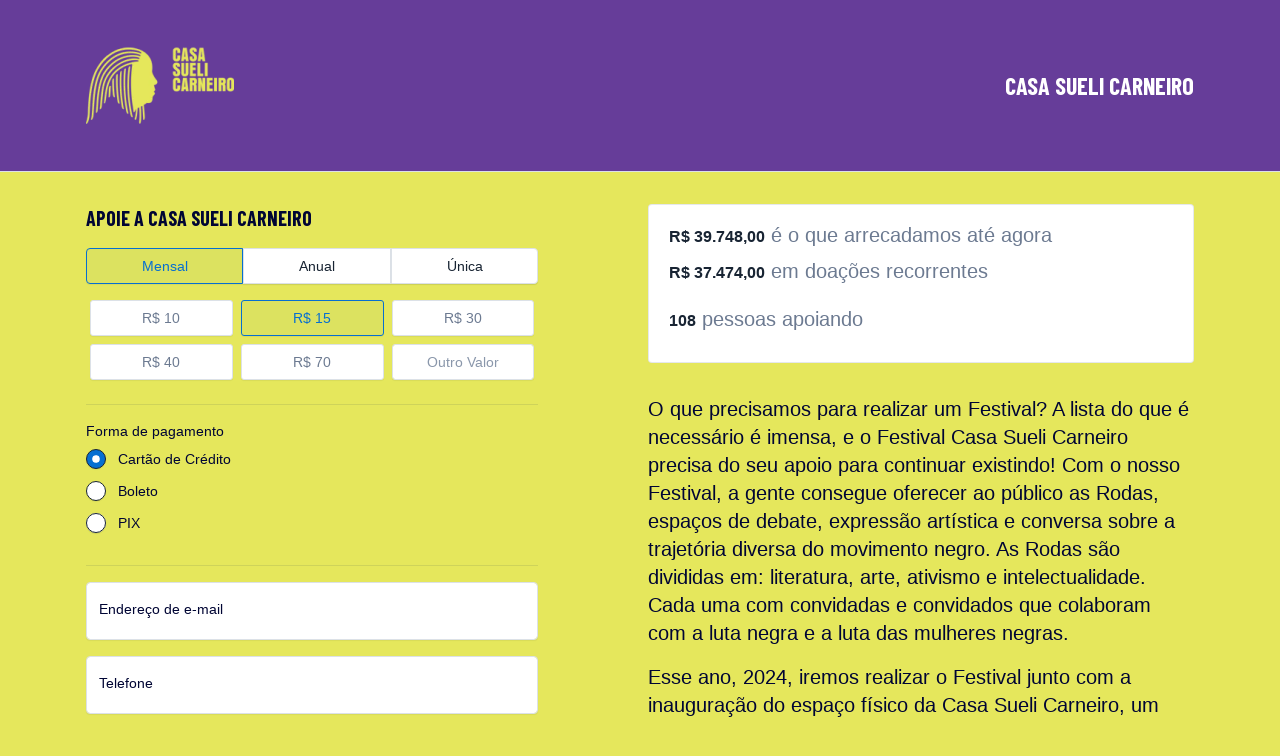

--- FILE ---
content_type: text/html; charset=UTF-8
request_url: https://casasuelicarneiro.org.br/apoie/
body_size: 8389
content:
<!DOCTYPE html><html lang="pt-BR">

<head>
	<meta charset="utf-8">
	<title>Apoie a Casa Sueli Carneiro</title>

	<meta http-equiv="X-UA-Compatible" content="IE=edge;chrome=1">
	<meta name="viewport" content="width=device-width, initial-scale=1, maximum-scale=1">

	<link rel="icon" href="https://casasuelicarneiro.org.br/apoie/assets/img/favicon.png" sizes="32x32" />
	<link rel="apple-touch-icon" href="https://casasuelicarneiro.org.br/apoie/assets/img/favicon.png" />
	<meta name="msapplication-TileImage" content="https://casasuelicarneiro.org.br/apoie/assets/img/favicon.png" />

	<!-- CSS files -->
	<link href="https://casasuelicarneiro.org.br/apoie/dist/libs/melloware/coloris/dist/coloris.min.css?1738096684" rel="stylesheet"/>
	<link href="https://casasuelicarneiro.org.br/apoie/dist/css/tabler.min.css?1738096684" rel="stylesheet"/>
	<link href="https://casasuelicarneiro.org.br/apoie/dist/css/tabler-flags.min.css?1738096685" rel="stylesheet"/>
	<link href="https://casasuelicarneiro.org.br/apoie/dist/css/tabler-socials.min.css?1738096685" rel="stylesheet"/>
	<link href="https://casasuelicarneiro.org.br/apoie/dist/css/tabler-payments.min.css?1738096685" rel="stylesheet"/>
	<link href="https://casasuelicarneiro.org.br/apoie/dist/css/tabler-vendors.min.css?1738096685" rel="stylesheet"/>
	<link href="https://casasuelicarneiro.org.br/apoie/dist/css/tabler-marketing.min.css?1738096685" rel="stylesheet"/>
	<link href="https://casasuelicarneiro.org.br/apoie/dist/css/demo.min.css?1738096685" rel="stylesheet"/>
	<link href="https://casasuelicarneiro.org.br/apoie/dist/libs/dropzone/dist/dropzone.css?1738096684" rel="stylesheet"/>
	<link href="https://casasuelicarneiro.org.br/apoie/assets/css/custom.css" rel="stylesheet">
	<script src="https://casasuelicarneiro.org.br/apoie/assets/google/jquery/jquery.min.js"></script>



<link rel="canonical" href="https://casasuelicarneiro.org.br/apoie/" />
<meta property="og:locale" content="pt_BR" />
<meta property="og:type" content="website" />
<meta property="og:title" content="Apoie a Casa Sueli Carneiro"/>
<meta property="og:description" name="description" content="O que precisamos para realizar um Festival? A lista do que é necessário é imensa, e o Festival Casa Sueli Carneiro pr..." />
<meta property="og:url" value="https://casasuelicarneiro.org.br/apoie/"/>
<meta property="og:site_name" content="Casa Sueli Carneiro" />
<meta property="article:modified_time" content="2022-12-01T18:38:06+00:00" />
<meta property="og:image" content="https://casasuelicarneiro.org.br/apoie/assets/img/csc2.webp"/>
<meta property="og:image" value="https://casasuelicarneiro.org.br/apoie/assets/img/csc2.webp"/>
<meta name="twitter:card" content="summary_large_image" />
<meta name="twitter:site" content="@FloemaDoar" />
<meta name="twitter:title" value="Apoie a Casa Sueli Carneiro"/>
<meta name="twitter:url" value="https://casasuelicarneiro.org.br/apoie/"/>
<meta name="twitter:image" value="https://casasuelicarneiro.org.br/apoie/assets/img/csc2.webp"/>
<meta name="twitter:image" content="https://casasuelicarneiro.org.br/apoie/assets/img/csc2.webp"/>
<meta name="twitter:description" value="O que precisamos para realizar um Festival? A lista do que é necessário é imensa, e o Festival Casa Sueli Carneiro pr..."/>

<script type="application/ld+json">{
	"@context": "https://schema.org",
	"@graph": [
		{
			"@type": "WebSite",
			"@id": "https://casasuelicarneiro.org.br/apoie/",
			"url": "https://casasuelicarneiro.org.br/apoie/",
			"name": "Apoie a Casa Sueli Carneiro",
			"isPartOf": {
				"@id": "https://casasuelicarneiro.org.br/apoie/#website"
			},
			"datePublished": "2023-03-02T19:50:30+00:00",
			"dateModified": "2023-03-21T12:51:52+00:00",
			"description": "O que precisamos para realizar um Festival? A lista do que é necessário é imensa, e o Festival Casa Sueli Carneiro pr...",
			"inLanguage": "pt-BR",
			"interactAction": [
				{
					"@type": "SubscribeAction",
					"target": [
						"https://casasuelicarneiro.org.br/apoie/"
					]
				}
			]
		},
		{
			"@type": "Organization",
			"@id": "https://casasuelicarneiro.org.br/apoie/#organization",
			"name": "Casa Sueli Carneiro",
			"url": "https://casasuelicarneiro.org.br/apoie/",
			"logo": {
				"@type": "ImageObject",
				"inLanguage": "pt-BR",
				"@id": "https://casasuelicarneiro.org.br/apoie/#/schema/logo/image/",
				"url": "https://casasuelicarneiro.org.br/apoie/assets/img/csc2.webp",
				"contentUrl": "https://casasuelicarneiro.org.br/apoie/assets/img/csc2.webp",
				"width": 140,
				"height": 64,
				"caption": "Casa Sueli Carneiro"
			},
			"image": {
				"@id": "https://casasuelicarneiro.org.br/apoie/#/schema/logo/image/"
			}
		}
	]
}</script>

	
		
	<link rel="preconnect" href="https://fonts.googleapis.com">
<link rel="preconnect" href="https://fonts.gstatic.com" crossorigin>
<link href="https://fonts.googleapis.com/css2?family=Barlow+Condensed:wght@700&display=swap" rel="stylesheet">

<style>
body {
    --background: #E5E75C !important;
    --text-color: #000534 !important;
    --primary-color: #68E3CA !important;
    --hover-color: #5E69CC !important;
    --progress-color: #663D99 !important;
}

h1, h2, h3, h4, h5, h6 {
    font-family: "Barlow Condensed",Sans-serif !important;
    font-weight: 700 !important;
    text-transform: uppercase !important;
}

body {
    background-color: #E5E75C !important;
}

</style></head>
	<body>
		<script src="https://casasuelicarneiro.org.br/apoie/dist/js/floemadoar.min.js?1738096685"></script>

		<div class="page">

			<!-- Navbar -->
			<header class="navbar navbar-expand-md d-print-none mb-4" style="background-color: #663d99; color: #ffffff;">
				<div class="container-xl">
					<div class="navbar-brand navbar-brand-autodark d-none-navbar-horizontal pe-0 pe-md-3">
						<a href=".">
							<img class="navbar-brand-image-disable" src="assets/img/csc2.webp" alt="Logo da Instituição">
						</a>
					</div>
					<h1 class="h1 mb-0">Casa Sueli Carneiro</h1>
				</div>
			</header>


			<!-- Page body -->
			<div class="page-body m-2">
				<div class="container-xl">
					<div class="row">

						<div class="col-md-5">
							<div id="div-container-form">
								<form class="w-100" id="form-checkout" action="submit">

									<h2 class="title">Apoie a Casa Sueli Carneiro</h2>

									<div class="divide-y">

										<div>

											<div class="mb-3">
												<div class="btn-group w-100" role="group">
													<input type="radio" class="btn-check" name="inlineRadioOptions" id="inlineRadio1" onclick="setPeriodOption('monthly')" value="MONTHLY" checked>
													<label for="inlineRadio1" type="button" class="btn">Mensal</label>

													<input type="radio" class="btn-check" name="inlineRadioOptions" id="inlineRadio2" onclick="setPeriodOption('yearly')" value="YEARLY">
													<label for="inlineRadio2" type="button" class="btn">Anual</label>

													<input type="radio" class="btn-check" name="inlineRadioOptions" id="inlineRadio3" onclick="setPeriodOption('once')" value="ONLY">
													<label for="inlineRadio3" type="button" class="btn">Única</label>
												</div>
											</div>

											<div id="donation-monthly-group" class="mb-2">
												<div class="form-selectgroup row g-2 w-100">
													<label class="form-selectgroup-item col-4 me-0">
														<input type="radio" name="button_options_monthly" id="button-monthly1" class="form-selectgroup-input button-options"
															onclick="donationOption(this,'monthly',10,true)" data-amount-for-selection="10">
														<span class="form-selectgroup-label">R$ 10</span>
													</label>
													<label class="form-selectgroup-item col-4 me-0">
														<input type="radio" name="button_options_monthly" id="button-monthly2" class="form-selectgroup-input button-options option-default-monthly"
															onclick="donationOption(this,'monthly',15,true)" data-amount-for-selection="15" checked>
														<span class="form-selectgroup-label">R$ 15</span>
													</label>
													<label class="form-selectgroup-item col-4 me-0">
														<input type="radio" name="button_options_monthly" id="button-monthly3" class="form-selectgroup-input button-options"
															onclick="donationOption(this,'monthly',30,true)" data-amount-for-selection="30">
														<span class="form-selectgroup-label">R$ 30</span>
													</label>
													<label class="form-selectgroup-item col-4 me-0">
														<input type="radio" name="button_options_monthly" id="button-monthly4" class="form-selectgroup-input button-options"
															onclick="donationOption(this,'monthly',40,true)" data-amount-for-selection="40">
														<span class="form-selectgroup-label">R$ 40</span>
													</label>
													<label class="form-selectgroup-item col-4 me-0">
														<input type="radio" name="button_options_monthly" id="button-monthly5" class="form-selectgroup-input button-options"
															onclick="donationOption(this,'monthly',70,true)" data-amount-for-selection="70">
														<span class="form-selectgroup-label">R$ 70</span>
													</label>
													<label class="form-selectgroup-item col-4 me-0">
														<input type="text" class="form-control text-center" id="field-other-monthly"
															onfocus="changeLabelOtherOption(this)"
															onblur="donationOtherOption(this,'monthly',true)"
															style="border-radius: 3px;"
															placeholder="Outro Valor">
													</label>
												</div>
											</div>

											<div id="donation-yearly-group" class="d-none mb-2">
												<div class="form-selectgroup row g-2 w-100">
													<label class="form-selectgroup-item col-4 me-0">
														<input type="radio" name="button_options_monthly" id="button-monthly1" class="form-selectgroup-input button-options"
															onclick="donationOption(this,'yearly',120,true)" data-amount-for-selection="120">
														<span class="form-selectgroup-label">R$ 120</span>
													</label>
													<label class="form-selectgroup-item col-4 me-0">
														<input type="radio" name="button_options_monthly" id="button-monthly2" class="form-selectgroup-input button-options option-default-yearly"
															onclick="donationOption(this,'yearly',360,true)" data-amount-for-selection="360">
														<span class="form-selectgroup-label">R$ 360</span>
													</label>
													<label class="form-selectgroup-item col-4 me-0">
														<input type="radio" name="button_options_monthly" id="button-monthly3" class="form-selectgroup-input button-options"
															onclick="donationOption(this,'yearly',480,true)" data-amount-for-selection="480">
														<span class="form-selectgroup-label">R$ 480</span>
													</label>
													<label class="form-selectgroup-item col-4 me-0">
														<input type="radio" name="button_options_monthly" id="button-monthly4" class="form-selectgroup-input button-options"
															onclick="donationOption(this,'yearly',840,true)" data-amount-for-selection="840">
														<span class="form-selectgroup-label">R$ 840</span>
													</label>
													<label class="form-selectgroup-item col-4 me-0">
														<input type="radio" name="button_options_monthly" id="button-monthly5" class="form-selectgroup-input button-options"
															onclick="donationOption(this,'yearly',960,true)" data-amount-for-selection="960">
														<span class="form-selectgroup-label">R$ 960</span>
													</label>
													<label class="form-selectgroup-item col-4 me-0">
														<input type="text" class="form-control text-center" id="field-other-yearly"
															onfocus="changeLabelOtherOption(this)"
															onblur="donationOtherOption(this,'yearly',true)"
															style="border-radius: 3px;"
															placeholder="Outro Valor">
													</label>
												</div>
											</div>

											<div id="donation-once-group" class="d-none mb-2">
												<div class="form-selectgroup row g-2 w-100">
													<label class="form-selectgroup-item col-4 me-0">
														<input type="radio" name="button_options_once" id="button-once1" class="form-selectgroup-input button-options"
															onclick="donationOption(this,'once',200,true)" data-amount-for-selection="200">
														<span class="form-selectgroup-label">R$ 200</span>
													</label>
													<label class="form-selectgroup-item col-4 me-0">
														<input type="radio" name="button_options_once" id="button-once2" class="form-selectgroup-input button-options option-default-once"
															onclick="donationOption(this,'once',300,true)" data-amount-for-selection="300">
														<span class="form-selectgroup-label">R$ 300</span>
													</label>
													<label class="form-selectgroup-item col-4 me-0">
														<input type="radio" name="button_options_once" id="button-once3" class="form-selectgroup-input button-options"
															onclick="donationOption(this,'once',400,true)" data-amount-for-selection="400">
														<span class="form-selectgroup-label">R$ 400</span>
													</label>
													<label class="form-selectgroup-item col-4 me-0">
														<input type="radio" name="button_options_once" id="button-once4" class="form-selectgroup-input button-options"
															onclick="donationOption(this,'once',500,true)" data-amount-for-selection="500">
														<span class="form-selectgroup-label">R$ 500</span>
													</label>
													<label class="form-selectgroup-item col-4 me-0">
														<input type="radio" name="button_options_once" id="button-once5" class="form-selectgroup-input button-options"
															onclick="donationOption(this,'once',1000,true)" data-amount-for-selection="1000">
														<span class="form-selectgroup-label">R$ 1000</span>
													</label>
													<label class="form-selectgroup-item col-4 me-0">
														<input type="text" class="form-control text-center" id="field-other-once"
															onfocus="changeLabelOtherOption(this)"
															onblur="donationOtherOption(this,'once',true)"
															style="border-radius: 3px;"
															placeholder="Outro Valor">
													</label>
												</div>
											</div>

											<script>
												function changeLabelOtherOption( ele ) {
													$( ele ).next().html( "OUTRO VALOR" );
												}
											</script>

											<div id="div-errors-price" style="display: none"></div>

										</div>

										<div>

											<div class="mb-3">
												<div class="form-label">Forma de pagamento</div>
												<div>
													<label class="form-check" for="payment-credit-card">
														<input onclick="setPaymentMethod('credit_card')" class="form-check-input border border-dark" name="payment" id="payment-credit-card" type="radio" value="100" checked>
														<span class="form-check-label">Cartão de Crédito</span>
													</label>
													<label class="form-check" for="payment-bank-slip">
														<input onclick="setPaymentMethod('bank_slip')" class="form-check-input border border-dark" name="payment" id="payment-bank-slip" type="radio" value="101">
														<span class="form-check-label">Boleto</span>
													</label>
													<label class="form-check" for="payment-pix">
														<input class="form-check-input" type="radio">
														<input onclick="setPaymentMethod('Pix')" class="form-check-input border border-dark" name="payment" id="payment-pix" type="radio" value="102">
														<span class="form-check-label">PIX</span>
													</label>
												</div>
											</div>

										</div>

										<div>

											<div class="row">

												<div class="col-md-12 mb-3 d-none">
													<div class="form-floating">
														<input type="email" class="form-control" name="email" id="email" placeholder="nome@exemplo.com">
														<label for="email">Endereço de e-mail</label>
													</div>
												</div>
												<div class="col-md-12 mb-3">
													<div class="form-floating">
														<input type="email" class="form-control" name="eee" id="field-email" placeholder="nome@exemplo.com">
														<label for="field-email">Endereço de e-mail</label>
													</div>
												</div>

												<div class="col-md-12 mb-3">
													<div class="form-floating">
														<input type="tel" class="form-control" name="phone" id="field-phone" placeholder="(99) 99999-9999" maxlength="15">
														<label for="phone">Telefone</label>
													</div>
												</div>

												<div class="col-md-6 mb-3">
													<div class="form-floating">
														<input type="text" class="form-control" name="name" id="field-name" placeholder="Primeiro nome">
														<label for="field-name">Primeiro nome</label>
													</div>
												</div>

												<div class="col-md-6 mb-3">
													<div class="form-floating">
														<input type="text" class="form-control" name="surname" id="field-surname" placeholder="Sobrenome">
														<label for="field-surname">Sobrenome</label>
													</div>
												</div>

												<div class="col-md-12 mb-3" id="div-cpf-field">
													<div class="form-floating">
														<input type="text" class="form-control" name="cpfCnpj" id="field-cpf" placeholder="CPF">
														<label for="field-cpf">CPF</label>
													</div>
												</div>

												<div id="bank-slip-fields">

													<div class="row">

														<div class="col-md-12 mb-3">
															<div class="form-floating">
																<input onblur="getCepData()" type="text" class="form-control" name="postalCode" id="field-zipcode" placeholder="CEP endereço">
																<label for="field-zipcode">CEP</label>
															</div>
														</div>

														<div class="col-md-8 mb-3 country-brasil">
															<div class="form-floating">
																<input type="text" class="form-control" name="address" id="field-street" placeholder="Logradouro endereço">
																<label for="field-street">Logradouro</label>
															</div>
														</div>

														<div class="col-md-4 mb-3 country-brasil">
															<div class="form-floating">
																<input type="text" class="form-control text-center" name="addressNumber" id="field-street-number" placeholder="Número endereço">
																<label for="field-street-number">Número</label>
															</div>
														</div>

														<div class="col-md-6 mb-2 country-brasil">
															<div class="form-floating">
																<input type="text" class="form-control" name="province" id="field-district" placeholder="Bairro endereço">
																<label for="field-district">Bairro</label>
															</div>
														</div>

														<div class="col-md-6 mb-2 country-brasil">
															<div class="form-floating">
																<input type="text" class="form-control" name="complement" id="field-complement" placeholder="Complemento endereço">
																<label for="field-complement">Complemento</label>
															</div>
														</div>

														<div class="col-md-8 mb-2 country-brasil">
															<div class="form-floating">
																<input type="text" class="form-control" name="city" id="field-city" placeholder="Cidade endereço">
																<label for="field-city">Cidade</label>
															</div>
														</div>

														<div class="col-md-4 mb-2 country-brasil">
															<div class="form-floating">
																<input type="text" class="form-control" name="state" id="field-state" placeholder="UF">
																<label for="field-state">UF</label>
															</div>
														</div>

													</div>

													<div id="credit-card-fields">

														<div class="row">

															<div class="col-md-12 mb-2">
																<div class="form-floating">
																	<input type="text" class="form-control" name="card-number" id="field-card-number" placeholder="XXXX XXXX XXXX XXXX">
																	<label for="field-card-number">Número do cartão</label>
																</div>
															</div>

															<div class="col-md-12 mb-2">
																<div class="form-floating">
																	<input type="text" class="form-control" name="card-name" id="field-card-name" placeholder="Marcelo h Almeida">
																	<label for="field-card-name">Titular do cartão</label>
																</div>
															</div>

															<div class="col-md-8 mb-2">
																<div class="form-floating">
																	<input type="text" class="form-control" name="card-expiry" id="field-card-expiration" placeholder="MM/AA">
																	<label for="field-card-expiration">Validade</label>
																</div>
															</div>

															<div class="col-md-4 mb-2">
																<div class="form-floating">
																	<input type="text" class="form-control" name="card-ccv" id="field-card-cvc" placeholder="CVC" autocomplete="off">
																	<label for="field-card-ccv">CVC</label>
																</div>
															</div>

														</div>

													</div>

												</div>

												<div class="row">
													<div class="col-12">
														<label class="form-check">
															<input class="form-check-input" type="checkbox" value="1" id="private" name="private">
															<span class="form-check-label">Fazer doação anonimamente</span>
														</label>
														<label class="form-check">
															<input class="form-check-input" type="checkbox" value="1" id="newsletter" name="newsletter">
															<span class="form-check-label">Quero receber divulgações e comunicações por e-mail</span>
														</label>
													</div>
													<div class="col-12" id="div-add-on-fee" style="display: none">
														<label class="form-check">
															<input class="form-check-input" type="checkbox" value="1" id="field-add-on-fee"
																onclick="if(lastDonationButtonClicked != null){$(lastDonationButtonClicked).trigger('click').trigger('blur');}">
															<span class="form-check-label">Adicione + R$ XX para cobrir as tarifas bancárias</span>
														</label>
													</div>
												</div>

												
												<input type="hidden" name="value" id="value">

												<div class="col-md-12 mb-6">
													<div class="d-grid gap-2">
														<button type="submit" class="btn btn-dark button-confirm-payment btn-lg">
															Pagar
														</button>
														<div class="progress progress-subscription d-none" role="progressbar" style="height: 50px"
															aria-valuenow="100" aria-valuemin="0" aria-valuemax="100">
															<div class="progress-bar progress-bar-striped progress-bar-animated progress-active text-dark fw-bold" style="width: 100%">
																Processando requisição...
															</div>
														</div>
													</div>
												</div>

											</div>

										</div>

									</div>

								</form>

							</div>
						</div>

						<div class="col-md-6 offset-md-1 info-site">
																					<div class="row mb-5">
								<div class="col">
									<div class="card">
										<div class="card-body">
											<div class="card-text mb-2"><span class="h3">R$ 39.748,00</span> <span class="text-muted">é o que arrecadamos até agora</span></div>
											<div class="card-text mb-2"><span class="h3">R$ 37.474,00</span> <span class="text-muted">em doações recorrentes</span></div>
											<div class="card-text mb-2"><i class="bi bi-people"></i> <span class="h3">108</span> <span class="text-muted">pessoas apoiando</span></div>
										</div>
									</div>
								</div>
							</div>
																					<p class="col-md-12 text-block" id="text-block-content">
								<p>O que precisamos para realizar um Festival? A lista do que é necessário é imensa, e o Festival Casa Sueli Carneiro precisa do seu apoio para continuar existindo! Com o nosso Festival, a gente consegue oferecer ao público as Rodas, espaços de debate, expressão artística e conversa sobre a trajetória diversa do movimento negro. As Rodas são divididas em: literatura, arte, ativismo e intelectualidade. Cada uma com convidadas e convidados que colaboram com a luta negra e a luta das mulheres negras.&nbsp;</p><p>Esse ano, 2024, iremos realizar o Festival junto com a inauguração do espaço físico da Casa Sueli Carneiro, um lugar de acolhimento&nbsp; memória negra, produção, ativismo e pensamento negro. Esse espaço precisa, recorrentemente, de manutenção, assim como toda casa.&nbsp;</p><p>Estamos montando, por exemplo, a Sala Multimídia, que irá abrigar exposições itinerantes de áudio, vídeo e imagem, durante o ano. E essa sala precisa do seu apoio.</p><p>Para a continuidade do Festival e da programação da Casa Sueli Carneiro, convidamos você a ser doadores da Casa. A partir de R$ 10, você já colabora diretamente com as nossas atividades e ações, fomentando a preservação do nosso espaço. Um espaço que poderá ser utilizado por você, por ativistas, militantes, professores, professoras, alunes, cursistas e residentes.&nbsp;</p><p>Abaixo, confira nossos valores de doação e escolha um que melhor te atenda!</p><p>Nos vemos em breve, no Festival Casa Sueli Carneiro.&nbsp;</p><p><strong>R$10 a R$30 mensais</strong> – O mínimo já é muito! Com sua doação, vamos conseguir comprar os móveis da Casa Sueli Carneiro, e construir um espaço acolhedor para todas as pessoas.&nbsp;</p><p><strong>R$40 a R$70 mensais</strong> – Você ganha um kit Casa Sueli Carneiro: um bloco de notas, uma ecobag, uma bandana e uma caneca.&nbsp;</p><p><strong>R$80 + valores acima de R$80 reais mensais </strong>– Além do kit Casa Sueli Carneiro, você ganha uma publicação da Casa Sueli Carneiro e participação em uma visita guiada em grupo pré-agendada no nosso Acervo e no espaço físico da Casa, podendo conhecer histórias sobre o bairro e a Casa.&nbsp;&nbsp;</p><p>Importante: as recompensas serão validadas a partir de 1 ano de doação.</p>
															</p>
						</div>


					</div>
				</div>
			</div>

			<footer>
				<div class="container mt-5">
					<div class="row">
						<div class="col-md-3">
							<span class="h5">Casa Sueli Carneiro</span><br />
							<div class="font-weight-light" style="font-size:13px;margin-top:5px">
							<!--Rua Professora Gioconda Mussolini, 259 - Vila Gomes-->
							Rua Professora Gioconda Mussolini, 259 - Vila Gomes							São Paulo - SP CEP: 05587-120<br />
							 Telefone: <a href="callto:(11) 3232-3023"> (11) 3232-3023</a><br /> 							E-mail: <a href="mailto:gestaodedoacoes@casasuelicarneiro.org.br">gestaodedoacoes@casasuelicarneiro.org.br</a>
							</div>
							<div class="social-net mt-2 mb-4">
								<a href="" target="_blank" rel="noopener noreferer" class="d-none"><i class="bi bi-facebook p-2"></i></a>
								<a href="https://www.instagram.com/casasuelicarneiro/" target="_blank" rel="noopener noreferer" ><i class="bi bi-instagram p-2"></i></a>
								<a href="" target="_blank" rel="noopener noreferer" class="d-none"><i class="bi bi-linkedin p-2"></i></a>
								<a href="https://twitter.com/CasaSueli" target="_blank" rel="noopener noreferer" ><i class="bi bi-twitter p-2"></i></a>
								<a href="https://www.youtube.com/channel/UChUbBD2a2II4csGETQ6Jp0Q" target="_blank" rel="noopener noreferer" ><i class="bi bi-youtube p-2"></i></a>
								<a href="https://casasuelicarneiro.org.br/" target="_blank" rel="noopener noreferer" ><i class="bi bi-globe-americas p-2"></i></a>
								<a href="https://www.tiktok.com/@casasuelicarneiro " target="_blank" rel="noopener noreferer" ><i class="bi bi-tiktok p-2"></i></a>
								<a href="" target="_blank" rel="noopener noreferer" class="d-none"><i class="bi bi-share p-2"></i></a>
							</div>

						</div>
						<div class="col-md-6 text-center">
							<div class="social-net mt-2 mb-4">
								<img src="https://casasuelicarneiro.org.br/apoie/assets/img/security.webp" alt="ambiente seguro" />
								<a class="p-2" href="https://transparencyreport.google.com/safe-browsing/search?url=https://casasuelicarneiro.org.br/apoie/" target="_blank" rel="noreferrer">
									<img src="https://casasuelicarneiro.org.br/apoie/assets/img/selo-google.png" width="150" height="42" alt="Safe Browsisng">
								</a>
							</div>
							<p class="footer-link ps-1">
								<a href='politica-de-privacidade' rel='noopener noreferrer' target='_blank'>									PRIVACIDADE DOS DOADORES
								</a> | 
								<a href="https://casasuelicarneiro.org.br/apoie/login" rel="noopener noreferrer" target="_blank">
									ÁREA DE DOADOR(A)
								</a><br />
															</p>
						</div>
						<div class="col-md-3">
						<p class="footer-linkd mt-5 footer-floema-doar font-weight-bold">
								<a href="https://floema-doar.org" rel="noopener noreferrer" target="_blank">
									Usamos Floema Doar | Open source
								</a>
							</p>
						</div>
					</div>
				</div>
			</footer>

			<style>
				.social-net a {color:#000}
				.bi {font-size:32px}
			</style>









			<!-- Libs JS -->
			<script src="https://casasuelicarneiro.org.br/apoie/dist/libs/apexcharts/dist/apexcharts.min.js?1738096685" defer></script>
			<script src="https://casasuelicarneiro.org.br/apoie/dist/libs/jsvectormap/dist/jsvectormap.min.js?1738096685" defer></script>
			<script src="https://casasuelicarneiro.org.br/apoie/dist/libs/jsvectormap/dist/maps/world.js?1738096685" defer></script>
			<script src="https://casasuelicarneiro.org.br/apoie/dist/libs/jsvectormap/dist/maps/world-merc.js?1738096685" defer></script>
			<script src="https://casasuelicarneiro.org.br/apoie/dist/libs/dropzone/dist/dropzone-min.js?1738096684" defer></script>
			<script src="https://casasuelicarneiro.org.br/apoie/dist/libs/fslightbox/index.js?1738096684" defer></script>
			<script src="https://casasuelicarneiro.org.br/apoie/dist/libs/tinymce/tinymce.min.js?1738096684" defer></script>
			<script src="https://casasuelicarneiro.org.br/apoie/dist/libs/nouislider/dist/nouislider.min.js?1738096684" defer></script>
			<script src="https://casasuelicarneiro.org.br/apoie/dist/libs/litepicker/dist/litepicker.js?1738096684" defer></script>
			<script src="https://casasuelicarneiro.org.br/apoie/dist/libs/tom-select/dist/js/tom-select.base.min.js?1738096684" defer></script>
			<script src="https://casasuelicarneiro.org.br/apoie/dist/libs/melloware/coloris/dist/umd/coloris.min.js?1738096684" defer></script>

			<!-- Tabler Core -->
			<script src="https://casasuelicarneiro.org.br/apoie/dist/js/tabler.min.js?1738096685" defer></script>
			<script src="https://casasuelicarneiro.org.br/apoie/dist/js/demo.min.js?1738096685" defer></script>
		</div>

		<style>
			.social-net a {color:#000}
			.bi {font-size:32px}
		</style>



		<script src="https://casasuelicarneiro.org.br/apoie/assets/google/jquery/jquery.min.js"></script>
		<script src="https://casasuelicarneiro.org.br/apoie/assets/google/jquery/jquery-ui.js"></script>
		<script src="https://casasuelicarneiro.org.br/apoie/assets/ajax/1.14.16/jquery.mask.min.js"></script>
		<script src="https://casasuelicarneiro.org.br/apoie/assets/js/main.js" defer></script>

		<script>
		$(document).ready(function () {
			//$('.option-default-monthly').trigger('click');
			$('#field-zipcode').mask('00000-000');
			$('#field-cpf').mask('000.000.000-00');
			$('#field-card-number').mask('0000 0000 0000 0000');
			$('#field-card-expiration').mask('00/00');
			$('#field-card-cvc').mask('0000');

			$('#field-other-monthly').mask("R$ 0#");
			$('#field-other-yearly').mask("R$ 0#");
			$('#field-other-once').mask("R$ 0#");

			config = {
    "donationButtons": {
        "donationMonthlyButton1": {
            "amount": "10",
            "display": "R$ 10",
            "showAddOnFee": true
        },
        "donationMonthlyButton2": {
            "amount": "15",
            "display": "R$ 15",
            "showAddOnFee": true
        },
        "donationMonthlyButton3": {
            "amount": "30",
            "display": "R$ 30",
            "showAddOnFee": true
        },
        "donationMonthlyButton4": {
            "amount": "40",
            "display": "R$ 40",
            "showAddOnFee": true
        },
        "donationMonthlyButton5": {
            "amount": "70",
            "display": "R$ 70",
            "showAddOnFee": true
        },
        "donationYearlyButton1": {
            "amount": "120",
            "display": "R$ 120",
            "showAddOnFee": true
        },
        "donationYearlyButton2": {
            "amount": "360",
            "display": "R$ 360",
            "showAddOnFee": true
        },
        "donationYearlyButton3": {
            "amount": "480",
            "display": "R$ 480",
            "showAddOnFee": true
        },
        "donationYearlyButton4": {
            "amount": "840",
            "display": "R$ 840",
            "showAddOnFee": true
        },
        "donationYearlyButton5": {
            "amount": "960",
            "display": "R$ 960",
            "showAddOnFee": true
        },
        "donationOnceButton1": {
            "amount": "200",
            "display": "R$ 200",
            "showAddOnFee": true
        },
        "donationOnceButton2": {
            "amount": "300",
            "display": "R$ 300",
            "showAddOnFee": true
        },
        "donationOnceButton3": {
            "amount": "400",
            "display": "R$ 400",
            "showAddOnFee": true
        },
        "donationOnceButton4": {
            "amount": "500",
            "display": "R$ 500",
            "showAddOnFee": true
        },
        "donationOnceButton5": {
            "amount": "1000",
            "display": "R$ 1000",
            "showAddOnFee": true
        }
    },
    "addOnFeeValues": {
        "creditCard": {
            "fix": 0,
            "percent": 5
        },
        "bankSlip": {
            "fix": 3,
            "percent": 5
        },
        "pix": {
            "fix": 0,
            "percent": 5
        }
    },
    "minOnceDonation": {
        "creditCard": 10,
        "bankSlip": 10,
        "pix": 10
    }
};

			minOnceDonationCreditCard = config.minOnceDonation.creditCard;
			minOnceDonationBankSlip = config.minOnceDonation.bankSlip;
			minOnceDonationPix = config.minOnceDonation.pix;

			$('.option-default-monthly').trigger('click');
		});
		</script>

		<script>
			// Aguarde o carregamento do documento e, em seguida, chame a função
			$(document).ready(function () {
				donationOption('#button-monthly2', 'monthly', 15, true);
			});
		</script>

		<script>
			// Função para copiar o código do Boleto para a área de transferência
			function copyPixCodeToClipboard(element) {
				var $temp = $("<input>");
				$("body").append($temp);
				$temp.val($(element).text()).select();
				document.execCommand("copy");
				$temp.remove();

				// Alterar texto do botão para "Copiado!" e depois voltar para o texto original
				var originalText = $('#pix-copy-codigo-btn').text();
				$('#pix-copy-codigo-btn').text('Copiado!');

				setTimeout(function() {
					$('#pix-copy-codigo-btn').text(originalText);
				}, 2000);  // O texto volta ao normal após 2 segundos
			}
		</script>

		<script>

			// Captura do evento de submit do formulário
			$('#form-checkout').submit(function(event) {
				event.preventDefault();
				
				//Botão carregando
				$(".progress-subscription").addClass('d-flex').removeClass('d-none');
				$(".button-confirm-payment").addClass('d-none').removeClass('d-block');

				// // Bloquear o submit do formulário
				// $(this).find('button[type="submit"]').prop('disabled', true);

				// if(!validateFields()) {
				//     // Desbloquear o submit do formulário se a validação falhar
				//     $(this).find('button[type="submit"]').prop('disabled', false);
				//     return;
				// }

				var dataForm = this;

				// Chama a função processForm sem passar o token do reCAPTCHA
				processForm(dataForm);
			});

			function processForm(dataForm) {
				var typePayment = $('input[name="payment"]:checked').val();
				localStorage.setItem("method", typePayment);
				method = localStorage.getItem("method");

				// Adicionar valor ao input valor
				document.getElementById('value').value = donationAmount;

				// Criação do objeto de dados para a requisição AJAX
				var ajaxData = {
					method: method,
					params: btoa($(dataForm).serialize())
				};

				// Requisição AJAX para o arquivo de criação do cliente
				$.ajax({
					url: 'https://casasuelicarneiro.org.br/apoie/back-end/subscription.php',
					method: 'POST',
					data: ajaxData,
					dataType: 'JSON',
					success: function(response) {
						window.respostaGlobal = response.id; // Atribui a resposta à propriedade global do objeto window
						// Outras ações que você queira fazer com a resposta
					}
				})
				.done(function(response) {
					console.log("Processamento Finalizado");
					if (response.status == 200) {
						console.log("Status 200");
						//Remove botão carregando
						$(".progress-subscription").addClass('d-none').removeClass('d-flex');
						$(".button-confirm-payment").addClass('d-block').removeClass('d-none');

						var encodedCode = btoa(response.code);
						var customerId = btoa(response.id);

						$.ajax({
							url: 'https://casasuelicarneiro.org.br/apoie/back-end/sql.php',
							method: 'POST',
							data: {encodedCode: encodedCode},
							dataType: 'JSON'
						})
						.done(function(data) {
							console.log("Exibir dados");
							printPaymentData(data);
						})

						$.ajax({
							url: 'https://casasuelicarneiro.org.br/apoie/admin/back-end/magic-link.php',
							method: 'POST',
							data: {customerId: customerId},
							dataType: 'JSON'
						})
						.done(function(data) {
							console.log(data.msg);
						})
					} else if (response.status == 400) {
						$("#div-errors-price").html(response.message).slideDown('fast').effect("shake");
						$('html, body').animate({scrollTop : 0});

						//Remove botão carregando
						$(".progress-subscription").addClass('d-none').removeClass('d-flex');
						$(".button-confirm-payment").addClass('d-block').removeClass('d-none');
					}
				})
			}
		</script>
		<script>
			document.addEventListener('DOMContentLoaded', function() {
				// Seleciona o elemento <html> (ou qualquer outro elemento de nível superior)
				const root = document.documentElement;
				const background = "#E5E75C";
				const textColor = "#212529";
				const color = "#ffc107";
				const hover = "#212529";
				const progress = "#212529";

				// Altera o valor da variável --background-color
				root.style.setProperty('--background', background);
				root.style.setProperty('--text-color', textColor);

				root.style.setProperty('--primary-color', color);
				root.style.setProperty('--hover-color', hover);
				root.style.setProperty('--progress-color', progress);
			});
		</script>
		<script>
			$(document).ready(function(){
				const header = $("nav")
				const footer = $("footer")

				if ( self !== top ) {
					header.hide()
					footer.hide()
				}
			})
		</script>
	</body>
</html>


--- FILE ---
content_type: text/html; charset=UTF-8
request_url: https://casasuelicarneiro.org.br/apoie/back-end/taxa_pagamento.php
body_size: 46
content:
{"status":200,"feeAmount":0.93000000000000005}

--- FILE ---
content_type: text/html; charset=UTF-8
request_url: https://casasuelicarneiro.org.br/apoie/back-end/taxa_pagamento.php
body_size: 46
content:
{"status":200,"feeAmount":0.93000000000000005}

--- FILE ---
content_type: text/html; charset=UTF-8
request_url: https://casasuelicarneiro.org.br/apoie/back-end/taxa_pagamento.php
body_size: 46
content:
{"status":200,"feeAmount":0.93000000000000005}

--- FILE ---
content_type: text/html; charset=UTF-8
request_url: https://casasuelicarneiro.org.br/apoie/back-end/taxa_pagamento.php
body_size: 46
content:
{"status":200,"feeAmount":0.93000000000000005}

--- FILE ---
content_type: text/css
request_url: https://casasuelicarneiro.org.br/apoie/dist/css/tabler.min.css?1738096684
body_size: 69594
content:
@charset "UTF-8";
/*!
* Tabler v1.0.0 (https://tabler.io)
* @version 1.0.0
* @link https://tabler.io
* Copyright 2018-2025 The Tabler Authors
* Copyright 2018-2025 codecalm.net Paweł Kuna
* Licensed under MIT (https://github.com/tabler/tabler/blob/master/LICENSE)
*/
:root,[data-bs-theme=light]{--tblr-blue:#066fd1;--tblr-indigo:#4263eb;--tblr-purple:#ae3ec9;--tblr-pink:#d6336c;--tblr-red:#d63939;--tblr-orange:#f76707;--tblr-yellow:#f59f00;--tblr-green:#2fb344;--tblr-teal:#0ca678;--tblr-cyan:#17a2b8;--tblr-black:#000000;--tblr-white:#ffffff;--tblr-gray:#49566c;--tblr-gray-dark:#182433;--tblr-gray-100:#eef3f6;--tblr-gray-200:#dce1e7;--tblr-gray-300:#b8c4d4;--tblr-gray-400:#8a97ab;--tblr-gray-500:#6c7a91;--tblr-gray-600:#49566c;--tblr-gray-700:#3a4859;--tblr-gray-800:#182433;--tblr-gray-900:#040a11;--tblr-primary:#066fd1;--tblr-secondary:#6c7a91;--tblr-success:#2fb344;--tblr-info:#4299e1;--tblr-warning:#f76707;--tblr-danger:#d63939;--tblr-light:#f6f8fb;--tblr-dark:#182433;--tblr-muted:#6c7a91;--tblr-blue:#066fd1;--tblr-azure:#4299e1;--tblr-indigo:#4263eb;--tblr-purple:#ae3ec9;--tblr-pink:#d6336c;--tblr-red:#d63939;--tblr-orange:#f76707;--tblr-yellow:#f59f00;--tblr-lime:#74b816;--tblr-green:#2fb344;--tblr-teal:#0ca678;--tblr-cyan:#17a2b8;--tblr-x:#000000;--tblr-facebook:#1877f2;--tblr-twitter:#1da1f2;--tblr-linkedin:#0a66c2;--tblr-google:#dc4e41;--tblr-youtube:#ff0000;--tblr-vimeo:#1ab7ea;--tblr-dribbble:#ea4c89;--tblr-github:#181717;--tblr-instagram:#e4405f;--tblr-pinterest:#bd081c;--tblr-vk:#6383a8;--tblr-rss:#ffa500;--tblr-flickr:#0063dc;--tblr-bitbucket:#0052cc;--tblr-tabler:#066fd1;--tblr-primary-rgb:6,111,209;--tblr-secondary-rgb:108,122,145;--tblr-success-rgb:47,179,68;--tblr-info-rgb:66,153,225;--tblr-warning-rgb:247,103,7;--tblr-danger-rgb:214,57,57;--tblr-light-rgb:246,248,251;--tblr-dark-rgb:24,36,51;--tblr-muted-rgb:108,122,145;--tblr-blue-rgb:6,111,209;--tblr-azure-rgb:66,153,225;--tblr-indigo-rgb:66,99,235;--tblr-purple-rgb:174,62,201;--tblr-pink-rgb:214,51,108;--tblr-red-rgb:214,57,57;--tblr-orange-rgb:247,103,7;--tblr-yellow-rgb:245,159,0;--tblr-lime-rgb:116,184,22;--tblr-green-rgb:47,179,68;--tblr-teal-rgb:12,166,120;--tblr-cyan-rgb:23,162,184;--tblr-x-rgb:0,0,0;--tblr-facebook-rgb:24,119,242;--tblr-twitter-rgb:29,161,242;--tblr-linkedin-rgb:10,102,194;--tblr-google-rgb:220,78,65;--tblr-youtube-rgb:255,0,0;--tblr-vimeo-rgb:26,183,234;--tblr-dribbble-rgb:234,76,137;--tblr-github-rgb:24,23,23;--tblr-instagram-rgb:228,64,95;--tblr-pinterest-rgb:189,8,28;--tblr-vk-rgb:99,131,168;--tblr-rss-rgb:255,165,0;--tblr-flickr-rgb:0,99,220;--tblr-bitbucket-rgb:0,82,204;--tblr-tabler-rgb:6,111,209;--tblr-primary-text-emphasis:#022c54;--tblr-secondary-text-emphasis:#2b313a;--tblr-success-text-emphasis:#13481b;--tblr-info-text-emphasis:#1a3d5a;--tblr-warning-text-emphasis:#632903;--tblr-danger-text-emphasis:#561717;--tblr-light-text-emphasis:#3a4859;--tblr-dark-text-emphasis:#3a4859;--tblr-primary-bg-subtle:#cde2f6;--tblr-secondary-bg-subtle:#e2e4e9;--tblr-success-bg-subtle:#d5f0da;--tblr-info-bg-subtle:#d9ebf9;--tblr-warning-bg-subtle:#fde1cd;--tblr-danger-bg-subtle:#f7d7d7;--tblr-light-bg-subtle:#f7f9fb;--tblr-dark-bg-subtle:#8a97ab;--tblr-primary-border-subtle:#9bc5ed;--tblr-secondary-border-subtle:#c4cad3;--tblr-success-border-subtle:#ace1b4;--tblr-info-border-subtle:#b3d6f3;--tblr-warning-border-subtle:#fcc29c;--tblr-danger-border-subtle:#efb0b0;--tblr-light-border-subtle:#dce1e7;--tblr-dark-border-subtle:#6c7a91;--tblr-white-rgb:255,255,255;--tblr-black-rgb:0,0,0;--tblr-font-sans-serif:"Inter Var",Inter,-apple-system,BlinkMacSystemFont,San Francisco,Segoe UI,Roboto,Helvetica Neue,sans-serif;--tblr-font-monospace:Menlo,Monaco,Consolas,Liberation Mono,Courier New,monospace;--tblr-gradient:linear-gradient(180deg, rgba(255, 255, 255, 0.15), rgba(255, 255, 255, 0));--tblr-body-font-family:var(--tblr-font-sans-serif);--tblr-body-font-size:0.875rem;--tblr-body-font-weight:400;--tblr-body-line-height:1.4285714286;--tblr-body-color:#182433;--tblr-body-color-rgb:24,36,51;--tblr-body-bg:#f6f8fb;--tblr-body-bg-rgb:246,248,251;--tblr-emphasis-color:#3a4859;--tblr-emphasis-color-rgb:58,72,89;--tblr-secondary-color:rgba(24, 36, 51, 0.75);--tblr-secondary-color-rgb:24,36,51;--tblr-secondary-bg:#dce1e7;--tblr-secondary-bg-rgb:220,225,231;--tblr-tertiary-color:rgba(24, 36, 51, 0.5);--tblr-tertiary-color-rgb:24,36,51;--tblr-tertiary-bg:#eef3f6;--tblr-tertiary-bg-rgb:238,243,246;--tblr-heading-color:inherit;--tblr-link-color:#066fd1;--tblr-link-color-rgb:6,111,209;--tblr-link-decoration:none;--tblr-link-hover-color:#0559a7;--tblr-link-hover-color-rgb:5,89,167;--tblr-link-hover-decoration:underline;--tblr-code-color:var(--tblr-gray-600);--tblr-highlight-color:#182433;--tblr-highlight-bg:#fdeccc;--tblr-border-width:1px;--tblr-border-style:solid;--tblr-border-color:#dce1e7;--tblr-border-color-translucent:rgba(4, 32, 69, 0.1);--tblr-border-radius:4px;--tblr-border-radius-sm:2px;--tblr-border-radius-lg:8px;--tblr-border-radius-xl:1rem;--tblr-border-radius-xxl:2rem;--tblr-border-radius-2xl:var(--tblr-border-radius-xxl);--tblr-border-radius-pill:100rem;--tblr-box-shadow:rgba(var(--tblr-body-color-rgb), 0.04) 0 2px 4px 0;--tblr-box-shadow-sm:0 0.125rem 0.25rem rgba(0, 0, 0, 0.075);--tblr-box-shadow-lg:0 1rem 3rem rgba(0, 0, 0, 0.175);--tblr-box-shadow-inset:0 0 transparent;--tblr-focus-ring-width:0.25rem;--tblr-focus-ring-opacity:0.25;--tblr-focus-ring-color:rgba(var(--tblr-primary-rgb), 0.25);--tblr-form-valid-color:#2fb344;--tblr-form-valid-border-color:#2fb344;--tblr-form-invalid-color:#d63939;--tblr-form-invalid-border-color:#d63939}[data-bs-theme=dark],body[data-bs-theme=dark] [data-bs-theme=light]{color-scheme:dark;--tblr-body-color:#dce1e7;--tblr-body-color-rgb:220,225,231;--tblr-body-bg:#040a11;--tblr-body-bg-rgb:4,10,17;--tblr-emphasis-color:#ffffff;--tblr-emphasis-color-rgb:255,255,255;--tblr-secondary-color:rgba(220, 225, 231, 0.75);--tblr-secondary-color-rgb:220,225,231;--tblr-secondary-bg:#182433;--tblr-secondary-bg-rgb:24,36,51;--tblr-tertiary-color:rgba(220, 225, 231, 0.5);--tblr-tertiary-color-rgb:220,225,231;--tblr-tertiary-bg:#0e1722;--tblr-tertiary-bg-rgb:14,23,34;--tblr-primary-text-emphasis:#6aa9e3;--tblr-secondary-text-emphasis:#a7afbd;--tblr-success-text-emphasis:#82d18f;--tblr-info-text-emphasis:#8ec2ed;--tblr-warning-text-emphasis:#faa46a;--tblr-danger-text-emphasis:#e68888;--tblr-light-text-emphasis:#eef3f6;--tblr-dark-text-emphasis:#b8c4d4;--tblr-primary-bg-subtle:#01162a;--tblr-secondary-bg-subtle:#16181d;--tblr-success-bg-subtle:#09240e;--tblr-info-bg-subtle:#0d1f2d;--tblr-warning-bg-subtle:#311501;--tblr-danger-bg-subtle:#2b0b0b;--tblr-light-bg-subtle:#182433;--tblr-dark-bg-subtle:#0c121a;--tblr-primary-border-subtle:#04437d;--tblr-secondary-border-subtle:#414957;--tblr-success-border-subtle:#1c6b29;--tblr-info-border-subtle:#285c87;--tblr-warning-border-subtle:#943e04;--tblr-danger-border-subtle:#802222;--tblr-light-border-subtle:#3a4859;--tblr-dark-border-subtle:#182433;--tblr-heading-color:inherit;--tblr-link-color:#6aa9e3;--tblr-link-hover-color:#88bae9;--tblr-link-color-rgb:106,169,227;--tblr-link-hover-color-rgb:136,186,233;--tblr-code-color:var(--tblr-gray-300);--tblr-highlight-color:#dce1e7;--tblr-highlight-bg:#624000;--tblr-border-color:#25384f;--tblr-border-color-translucent:rgba(72, 110, 149, 0.14);--tblr-form-valid-color:#82d18f;--tblr-form-valid-border-color:#82d18f;--tblr-form-invalid-color:#e68888;--tblr-form-invalid-border-color:#e68888}*,::after,::before{box-sizing:border-box}@media (prefers-reduced-motion:no-preference){:root{scroll-behavior:smooth}}body{margin:0;font-family:var(--tblr-body-font-family);font-size:var(--tblr-body-font-size);font-weight:var(--tblr-body-font-weight);line-height:var(--tblr-body-line-height);color:var(--tblr-body-color);text-align:var(--tblr-body-text-align);background-color:var(--tblr-body-bg);-webkit-text-size-adjust:100%;-webkit-tap-highlight-color:transparent}.hr,hr{margin:2rem 0;color:inherit;border:0;border-top:var(--tblr-border-width) solid;opacity:.16}.h1,.h2,.h3,.h4,.h5,.h6,h1,h2,h3,h4,h5,h6{margin-top:0;margin-bottom:var(--tblr-spacer);font-weight:var(--tblr-font-weight-bold);line-height:1.2;color:var(--tblr-heading-color)}.h1,h1{font-size:1.5rem}.h2,h2{font-size:1.25rem}.h3,h3{font-size:1rem}.h4,h4{font-size:.875rem}.h5,h5{font-size:.75rem}.h6,h6{font-size:.625rem}p{margin-top:0;margin-bottom:1rem}abbr[title]{-webkit-text-decoration:underline dotted;text-decoration:underline dotted;cursor:help;-webkit-text-decoration-skip-ink:none;text-decoration-skip-ink:none}address{margin-bottom:1rem;font-style:normal;line-height:inherit}ol,ul{padding-left:2rem}dl,ol,ul{margin-top:0;margin-bottom:1rem}ol ol,ol ul,ul ol,ul ul{margin-bottom:0}dt{font-weight:600}dd{margin-bottom:.5rem;margin-left:0}blockquote{margin:0 0 1rem}b,strong{font-weight:bolder}.small,small{font-size:85.714285%}.mark,mark{padding:.1875em;color:var(--tblr-highlight-color);background-color:var(--tblr-highlight-bg)}sub,sup{position:relative;font-size:.75em;line-height:0;vertical-align:baseline}sub{bottom:-.25em}sup{top:-.5em}a{color:rgba(var(--tblr-link-color-rgb),var(--tblr-link-opacity,1));text-decoration:none}a:hover{--tblr-link-color-rgb:var(--tblr-link-hover-color-rgb);text-decoration:underline}a:not([href]):not([class]),a:not([href]):not([class]):hover{color:inherit;text-decoration:none}code,kbd,pre,samp{font-family:var(--tblr-font-monospace);font-size:1em}pre{display:block;margin-top:0;margin-bottom:1rem;overflow:auto;font-size:85.714285%;color:var(--tblr-light)}pre code{font-size:inherit;color:inherit;word-break:normal}code{font-size:85.714285%;color:var(--tblr-code-color);word-wrap:break-word}a>code{color:inherit}kbd{padding:.25rem .5rem;font-size:var(--tblr-font-size-h5);color:var(--tblr-text-secondary-dark);background-color:var(--tblr-code-bg);border-radius:2px}kbd kbd{padding:0;font-size:1em}figure{margin:0 0 1rem}img,svg{vertical-align:middle}table{caption-side:bottom;border-collapse:collapse}caption{padding-top:.75rem;padding-bottom:.75rem;color:var(--tblr-secondary-color);text-align:left}th{text-align:inherit;text-align:-webkit-match-parent}tbody,td,tfoot,th,thead,tr{border-color:inherit;border-style:solid;border-width:0}label{display:inline-block}button{border-radius:0}button:focus:not(:focus-visible){outline:0}button,input,optgroup,select,textarea{margin:0;font-family:inherit;font-size:inherit;line-height:inherit}button,select{text-transform:none}[role=button]{cursor:pointer}select{word-wrap:normal}select:disabled{opacity:1}[list]:not([type=date]):not([type=datetime-local]):not([type=month]):not([type=week]):not([type=time])::-webkit-calendar-picker-indicator{display:none!important}[type=button],[type=reset],[type=submit],button{-webkit-appearance:button}[type=button]:not(:disabled),[type=reset]:not(:disabled),[type=submit]:not(:disabled),button:not(:disabled){cursor:pointer}::-moz-focus-inner{padding:0;border-style:none}textarea{resize:vertical}fieldset{min-width:0;padding:0;margin:0;border:0}legend{float:left;width:100%;padding:0;margin-bottom:.5rem;font-size:1.5rem;line-height:inherit}legend+*{clear:left}::-webkit-datetime-edit-day-field,::-webkit-datetime-edit-fields-wrapper,::-webkit-datetime-edit-hour-field,::-webkit-datetime-edit-minute,::-webkit-datetime-edit-month-field,::-webkit-datetime-edit-text,::-webkit-datetime-edit-year-field{padding:0}::-webkit-inner-spin-button{height:auto}[type=search]{-webkit-appearance:textfield;outline-offset:-2px}::-webkit-search-decoration{-webkit-appearance:none}::-webkit-color-swatch-wrapper{padding:0}::-webkit-file-upload-button{font:inherit;-webkit-appearance:button}::file-selector-button{font:inherit;-webkit-appearance:button}output{display:inline-block}iframe{border:0}summary{display:list-item;cursor:pointer}progress{vertical-align:baseline}[hidden]{display:none!important}.lead{font-size:.875rem;font-weight:var(--tblr-font-weight-normal)}.display-1{font-size:5rem;font-weight:300;line-height:1.2}.display-2{font-size:4.5rem;font-weight:300;line-height:1.2}.display-3{font-size:4rem;font-weight:300;line-height:1.2}.display-4{font-size:3.5rem;font-weight:300;line-height:1.2}.display-5{font-size:3rem;font-weight:300;line-height:1.2}.display-6{font-size:2rem;font-weight:300;line-height:1.2}.list-unstyled{padding-left:0;list-style:none}.list-inline{padding-left:0;list-style:none}.list-inline-item{display:inline-block}.list-inline-item:not(:last-child){margin-right:.5rem}.initialism{font-size:85.714285%;text-transform:uppercase}.blockquote{margin-bottom:1rem;font-size:.875rem}.blockquote>:last-child{margin-bottom:0}.blockquote-footer{margin-top:-1rem;margin-bottom:1rem;font-size:85.714285%;color:#49566c}.blockquote-footer::before{content:"— "}.img-fluid{max-width:100%;height:auto}.img-thumbnail{padding:.25rem;background-color:var(--tblr-body-bg);border:var(--tblr-border-width) solid var(--tblr-border-color);border-radius:var(--tblr-border-radius);box-shadow:var(--tblr-box-shadow-sm);max-width:100%;height:auto}.figure{display:inline-block}.figure-img{margin-bottom:.5rem;line-height:1}.figure-caption{font-size:85.714285%;color:var(--tblr-secondary-color)}.container,.container-fluid,.container-lg,.container-md,.container-sm,.container-xl,.container-xxl{--tblr-gutter-x:calc(var(--tblr-page-padding) * 2);--tblr-gutter-y:0;width:100%;padding-right:calc(var(--tblr-gutter-x) * .5);padding-left:calc(var(--tblr-gutter-x) * .5);margin-right:auto;margin-left:auto}@media (min-width:576px){.container,.container-sm{max-width:540px}}@media (min-width:768px){.container,.container-md,.container-sm{max-width:720px}}@media (min-width:992px){.container,.container-lg,.container-md,.container-sm{max-width:960px}}@media (min-width:1200px){.container,.container-lg,.container-md,.container-sm,.container-xl{max-width:1140px}}@media (min-width:1400px){.container,.container-lg,.container-md,.container-sm,.container-xl,.container-xxl{max-width:1320px}}:root{--tblr-breakpoint-xs:0;--tblr-breakpoint-sm:576px;--tblr-breakpoint-md:768px;--tblr-breakpoint-lg:992px;--tblr-breakpoint-xl:1200px;--tblr-breakpoint-xxl:1400px}.row{--tblr-gutter-x:var(--tblr-page-padding);--tblr-gutter-y:0;display:flex;flex-wrap:wrap;margin-top:calc(-1 * var(--tblr-gutter-y));margin-right:calc(-.5 * var(--tblr-gutter-x));margin-left:calc(-.5 * var(--tblr-gutter-x))}.row>*{flex-shrink:0;width:100%;max-width:100%;padding-right:calc(var(--tblr-gutter-x) * .5);padding-left:calc(var(--tblr-gutter-x) * .5);margin-top:var(--tblr-gutter-y)}.grid{display:grid;grid-template-rows:repeat(var(--tblr-rows,1),1fr);grid-template-columns:repeat(var(--tblr-columns,12),1fr);gap:var(--tblr-gap,var(--tblr-page-padding))}.grid .g-col-1{grid-column:auto/span 1}.grid .g-col-2{grid-column:auto/span 2}.grid .g-col-3{grid-column:auto/span 3}.grid .g-col-4{grid-column:auto/span 4}.grid .g-col-5{grid-column:auto/span 5}.grid .g-col-6{grid-column:auto/span 6}.grid .g-col-7{grid-column:auto/span 7}.grid .g-col-8{grid-column:auto/span 8}.grid .g-col-9{grid-column:auto/span 9}.grid .g-col-10{grid-column:auto/span 10}.grid .g-col-11{grid-column:auto/span 11}.grid .g-col-12{grid-column:auto/span 12}.grid .g-start-1{grid-column-start:1}.grid .g-start-2{grid-column-start:2}.grid .g-start-3{grid-column-start:3}.grid .g-start-4{grid-column-start:4}.grid .g-start-5{grid-column-start:5}.grid .g-start-6{grid-column-start:6}.grid .g-start-7{grid-column-start:7}.grid .g-start-8{grid-column-start:8}.grid .g-start-9{grid-column-start:9}.grid .g-start-10{grid-column-start:10}.grid .g-start-11{grid-column-start:11}@media (min-width:576px){.grid .g-col-sm-1{grid-column:auto/span 1}.grid .g-col-sm-2{grid-column:auto/span 2}.grid .g-col-sm-3{grid-column:auto/span 3}.grid .g-col-sm-4{grid-column:auto/span 4}.grid .g-col-sm-5{grid-column:auto/span 5}.grid .g-col-sm-6{grid-column:auto/span 6}.grid .g-col-sm-7{grid-column:auto/span 7}.grid .g-col-sm-8{grid-column:auto/span 8}.grid .g-col-sm-9{grid-column:auto/span 9}.grid .g-col-sm-10{grid-column:auto/span 10}.grid .g-col-sm-11{grid-column:auto/span 11}.grid .g-col-sm-12{grid-column:auto/span 12}.grid .g-start-sm-1{grid-column-start:1}.grid .g-start-sm-2{grid-column-start:2}.grid .g-start-sm-3{grid-column-start:3}.grid .g-start-sm-4{grid-column-start:4}.grid .g-start-sm-5{grid-column-start:5}.grid .g-start-sm-6{grid-column-start:6}.grid .g-start-sm-7{grid-column-start:7}.grid .g-start-sm-8{grid-column-start:8}.grid .g-start-sm-9{grid-column-start:9}.grid .g-start-sm-10{grid-column-start:10}.grid .g-start-sm-11{grid-column-start:11}}@media (min-width:768px){.grid .g-col-md-1{grid-column:auto/span 1}.grid .g-col-md-2{grid-column:auto/span 2}.grid .g-col-md-3{grid-column:auto/span 3}.grid .g-col-md-4{grid-column:auto/span 4}.grid .g-col-md-5{grid-column:auto/span 5}.grid .g-col-md-6{grid-column:auto/span 6}.grid .g-col-md-7{grid-column:auto/span 7}.grid .g-col-md-8{grid-column:auto/span 8}.grid .g-col-md-9{grid-column:auto/span 9}.grid .g-col-md-10{grid-column:auto/span 10}.grid .g-col-md-11{grid-column:auto/span 11}.grid .g-col-md-12{grid-column:auto/span 12}.grid .g-start-md-1{grid-column-start:1}.grid .g-start-md-2{grid-column-start:2}.grid .g-start-md-3{grid-column-start:3}.grid .g-start-md-4{grid-column-start:4}.grid .g-start-md-5{grid-column-start:5}.grid .g-start-md-6{grid-column-start:6}.grid .g-start-md-7{grid-column-start:7}.grid .g-start-md-8{grid-column-start:8}.grid .g-start-md-9{grid-column-start:9}.grid .g-start-md-10{grid-column-start:10}.grid .g-start-md-11{grid-column-start:11}}@media (min-width:992px){.grid .g-col-lg-1{grid-column:auto/span 1}.grid .g-col-lg-2{grid-column:auto/span 2}.grid .g-col-lg-3{grid-column:auto/span 3}.grid .g-col-lg-4{grid-column:auto/span 4}.grid .g-col-lg-5{grid-column:auto/span 5}.grid .g-col-lg-6{grid-column:auto/span 6}.grid .g-col-lg-7{grid-column:auto/span 7}.grid .g-col-lg-8{grid-column:auto/span 8}.grid .g-col-lg-9{grid-column:auto/span 9}.grid .g-col-lg-10{grid-column:auto/span 10}.grid .g-col-lg-11{grid-column:auto/span 11}.grid .g-col-lg-12{grid-column:auto/span 12}.grid .g-start-lg-1{grid-column-start:1}.grid .g-start-lg-2{grid-column-start:2}.grid .g-start-lg-3{grid-column-start:3}.grid .g-start-lg-4{grid-column-start:4}.grid .g-start-lg-5{grid-column-start:5}.grid .g-start-lg-6{grid-column-start:6}.grid .g-start-lg-7{grid-column-start:7}.grid .g-start-lg-8{grid-column-start:8}.grid .g-start-lg-9{grid-column-start:9}.grid .g-start-lg-10{grid-column-start:10}.grid .g-start-lg-11{grid-column-start:11}}@media (min-width:1200px){.grid .g-col-xl-1{grid-column:auto/span 1}.grid .g-col-xl-2{grid-column:auto/span 2}.grid .g-col-xl-3{grid-column:auto/span 3}.grid .g-col-xl-4{grid-column:auto/span 4}.grid .g-col-xl-5{grid-column:auto/span 5}.grid .g-col-xl-6{grid-column:auto/span 6}.grid .g-col-xl-7{grid-column:auto/span 7}.grid .g-col-xl-8{grid-column:auto/span 8}.grid .g-col-xl-9{grid-column:auto/span 9}.grid .g-col-xl-10{grid-column:auto/span 10}.grid .g-col-xl-11{grid-column:auto/span 11}.grid .g-col-xl-12{grid-column:auto/span 12}.grid .g-start-xl-1{grid-column-start:1}.grid .g-start-xl-2{grid-column-start:2}.grid .g-start-xl-3{grid-column-start:3}.grid .g-start-xl-4{grid-column-start:4}.grid .g-start-xl-5{grid-column-start:5}.grid .g-start-xl-6{grid-column-start:6}.grid .g-start-xl-7{grid-column-start:7}.grid .g-start-xl-8{grid-column-start:8}.grid .g-start-xl-9{grid-column-start:9}.grid .g-start-xl-10{grid-column-start:10}.grid .g-start-xl-11{grid-column-start:11}}@media (min-width:1400px){.grid .g-col-xxl-1{grid-column:auto/span 1}.grid .g-col-xxl-2{grid-column:auto/span 2}.grid .g-col-xxl-3{grid-column:auto/span 3}.grid .g-col-xxl-4{grid-column:auto/span 4}.grid .g-col-xxl-5{grid-column:auto/span 5}.grid .g-col-xxl-6{grid-column:auto/span 6}.grid .g-col-xxl-7{grid-column:auto/span 7}.grid .g-col-xxl-8{grid-column:auto/span 8}.grid .g-col-xxl-9{grid-column:auto/span 9}.grid .g-col-xxl-10{grid-column:auto/span 10}.grid .g-col-xxl-11{grid-column:auto/span 11}.grid .g-col-xxl-12{grid-column:auto/span 12}.grid .g-start-xxl-1{grid-column-start:1}.grid .g-start-xxl-2{grid-column-start:2}.grid .g-start-xxl-3{grid-column-start:3}.grid .g-start-xxl-4{grid-column-start:4}.grid .g-start-xxl-5{grid-column-start:5}.grid .g-start-xxl-6{grid-column-start:6}.grid .g-start-xxl-7{grid-column-start:7}.grid .g-start-xxl-8{grid-column-start:8}.grid .g-start-xxl-9{grid-column-start:9}.grid .g-start-xxl-10{grid-column-start:10}.grid .g-start-xxl-11{grid-column-start:11}}.col{flex:1 0 0%}.row-cols-auto>*{flex:0 0 auto;width:auto}.row-cols-1>*{flex:0 0 auto;width:100%}.row-cols-2>*{flex:0 0 auto;width:50%}.row-cols-3>*{flex:0 0 auto;width:33.33333333%}.row-cols-4>*{flex:0 0 auto;width:25%}.row-cols-5>*{flex:0 0 auto;width:20%}.row-cols-6>*{flex:0 0 auto;width:16.66666667%}.col-auto{flex:0 0 auto;width:auto}.col-1{flex:0 0 auto;width:8.33333333%}.col-2{flex:0 0 auto;width:16.66666667%}.col-3{flex:0 0 auto;width:25%}.col-4{flex:0 0 auto;width:33.33333333%}.col-5{flex:0 0 auto;width:41.66666667%}.col-6{flex:0 0 auto;width:50%}.col-7{flex:0 0 auto;width:58.33333333%}.col-8{flex:0 0 auto;width:66.66666667%}.col-9{flex:0 0 auto;width:75%}.col-10{flex:0 0 auto;width:83.33333333%}.col-11{flex:0 0 auto;width:91.66666667%}.col-12{flex:0 0 auto;width:100%}.offset-1{margin-left:8.33333333%}.offset-2{margin-left:16.66666667%}.offset-3{margin-left:25%}.offset-4{margin-left:33.33333333%}.offset-5{margin-left:41.66666667%}.offset-6{margin-left:50%}.offset-7{margin-left:58.33333333%}.offset-8{margin-left:66.66666667%}.offset-9{margin-left:75%}.offset-10{margin-left:83.33333333%}.offset-11{margin-left:91.66666667%}.g-0,.gx-0{--tblr-gutter-x:0}.g-0,.gy-0{--tblr-gutter-y:0}.g-1,.gx-1{--tblr-gutter-x:0.25rem}.g-1,.gy-1{--tblr-gutter-y:0.25rem}.g-2,.gx-2{--tblr-gutter-x:0.5rem}.g-2,.gy-2{--tblr-gutter-y:0.5rem}.g-3,.gx-3{--tblr-gutter-x:1rem}.g-3,.gy-3{--tblr-gutter-y:1rem}.g-4,.gx-4{--tblr-gutter-x:1.5rem}.g-4,.gy-4{--tblr-gutter-y:1.5rem}.g-5,.gx-5{--tblr-gutter-x:2rem}.g-5,.gy-5{--tblr-gutter-y:2rem}.g-6,.gx-6{--tblr-gutter-x:2.5rem}.g-6,.gy-6{--tblr-gutter-y:2.5rem}@media (min-width:576px){.col-sm{flex:1 0 0%}.row-cols-sm-auto>*{flex:0 0 auto;width:auto}.row-cols-sm-1>*{flex:0 0 auto;width:100%}.row-cols-sm-2>*{flex:0 0 auto;width:50%}.row-cols-sm-3>*{flex:0 0 auto;width:33.33333333%}.row-cols-sm-4>*{flex:0 0 auto;width:25%}.row-cols-sm-5>*{flex:0 0 auto;width:20%}.row-cols-sm-6>*{flex:0 0 auto;width:16.66666667%}.col-sm-auto{flex:0 0 auto;width:auto}.col-sm-1{flex:0 0 auto;width:8.33333333%}.col-sm-2{flex:0 0 auto;width:16.66666667%}.col-sm-3{flex:0 0 auto;width:25%}.col-sm-4{flex:0 0 auto;width:33.33333333%}.col-sm-5{flex:0 0 auto;width:41.66666667%}.col-sm-6{flex:0 0 auto;width:50%}.col-sm-7{flex:0 0 auto;width:58.33333333%}.col-sm-8{flex:0 0 auto;width:66.66666667%}.col-sm-9{flex:0 0 auto;width:75%}.col-sm-10{flex:0 0 auto;width:83.33333333%}.col-sm-11{flex:0 0 auto;width:91.66666667%}.col-sm-12{flex:0 0 auto;width:100%}.offset-sm-0{margin-left:0}.offset-sm-1{margin-left:8.33333333%}.offset-sm-2{margin-left:16.66666667%}.offset-sm-3{margin-left:25%}.offset-sm-4{margin-left:33.33333333%}.offset-sm-5{margin-left:41.66666667%}.offset-sm-6{margin-left:50%}.offset-sm-7{margin-left:58.33333333%}.offset-sm-8{margin-left:66.66666667%}.offset-sm-9{margin-left:75%}.offset-sm-10{margin-left:83.33333333%}.offset-sm-11{margin-left:91.66666667%}.g-sm-0,.gx-sm-0{--tblr-gutter-x:0}.g-sm-0,.gy-sm-0{--tblr-gutter-y:0}.g-sm-1,.gx-sm-1{--tblr-gutter-x:0.25rem}.g-sm-1,.gy-sm-1{--tblr-gutter-y:0.25rem}.g-sm-2,.gx-sm-2{--tblr-gutter-x:0.5rem}.g-sm-2,.gy-sm-2{--tblr-gutter-y:0.5rem}.g-sm-3,.gx-sm-3{--tblr-gutter-x:1rem}.g-sm-3,.gy-sm-3{--tblr-gutter-y:1rem}.g-sm-4,.gx-sm-4{--tblr-gutter-x:1.5rem}.g-sm-4,.gy-sm-4{--tblr-gutter-y:1.5rem}.g-sm-5,.gx-sm-5{--tblr-gutter-x:2rem}.g-sm-5,.gy-sm-5{--tblr-gutter-y:2rem}.g-sm-6,.gx-sm-6{--tblr-gutter-x:2.5rem}.g-sm-6,.gy-sm-6{--tblr-gutter-y:2.5rem}}@media (min-width:768px){.col-md{flex:1 0 0%}.row-cols-md-auto>*{flex:0 0 auto;width:auto}.row-cols-md-1>*{flex:0 0 auto;width:100%}.row-cols-md-2>*{flex:0 0 auto;width:50%}.row-cols-md-3>*{flex:0 0 auto;width:33.33333333%}.row-cols-md-4>*{flex:0 0 auto;width:25%}.row-cols-md-5>*{flex:0 0 auto;width:20%}.row-cols-md-6>*{flex:0 0 auto;width:16.66666667%}.col-md-auto{flex:0 0 auto;width:auto}.col-md-1{flex:0 0 auto;width:8.33333333%}.col-md-2{flex:0 0 auto;width:16.66666667%}.col-md-3{flex:0 0 auto;width:25%}.col-md-4{flex:0 0 auto;width:33.33333333%}.col-md-5{flex:0 0 auto;width:41.66666667%}.col-md-6{flex:0 0 auto;width:50%}.col-md-7{flex:0 0 auto;width:58.33333333%}.col-md-8{flex:0 0 auto;width:66.66666667%}.col-md-9{flex:0 0 auto;width:75%}.col-md-10{flex:0 0 auto;width:83.33333333%}.col-md-11{flex:0 0 auto;width:91.66666667%}.col-md-12{flex:0 0 auto;width:100%}.offset-md-0{margin-left:0}.offset-md-1{margin-left:8.33333333%}.offset-md-2{margin-left:16.66666667%}.offset-md-3{margin-left:25%}.offset-md-4{margin-left:33.33333333%}.offset-md-5{margin-left:41.66666667%}.offset-md-6{margin-left:50%}.offset-md-7{margin-left:58.33333333%}.offset-md-8{margin-left:66.66666667%}.offset-md-9{margin-left:75%}.offset-md-10{margin-left:83.33333333%}.offset-md-11{margin-left:91.66666667%}.g-md-0,.gx-md-0{--tblr-gutter-x:0}.g-md-0,.gy-md-0{--tblr-gutter-y:0}.g-md-1,.gx-md-1{--tblr-gutter-x:0.25rem}.g-md-1,.gy-md-1{--tblr-gutter-y:0.25rem}.g-md-2,.gx-md-2{--tblr-gutter-x:0.5rem}.g-md-2,.gy-md-2{--tblr-gutter-y:0.5rem}.g-md-3,.gx-md-3{--tblr-gutter-x:1rem}.g-md-3,.gy-md-3{--tblr-gutter-y:1rem}.g-md-4,.gx-md-4{--tblr-gutter-x:1.5rem}.g-md-4,.gy-md-4{--tblr-gutter-y:1.5rem}.g-md-5,.gx-md-5{--tblr-gutter-x:2rem}.g-md-5,.gy-md-5{--tblr-gutter-y:2rem}.g-md-6,.gx-md-6{--tblr-gutter-x:2.5rem}.g-md-6,.gy-md-6{--tblr-gutter-y:2.5rem}}@media (min-width:992px){.col-lg{flex:1 0 0%}.row-cols-lg-auto>*{flex:0 0 auto;width:auto}.row-cols-lg-1>*{flex:0 0 auto;width:100%}.row-cols-lg-2>*{flex:0 0 auto;width:50%}.row-cols-lg-3>*{flex:0 0 auto;width:33.33333333%}.row-cols-lg-4>*{flex:0 0 auto;width:25%}.row-cols-lg-5>*{flex:0 0 auto;width:20%}.row-cols-lg-6>*{flex:0 0 auto;width:16.66666667%}.col-lg-auto{flex:0 0 auto;width:auto}.col-lg-1{flex:0 0 auto;width:8.33333333%}.col-lg-2{flex:0 0 auto;width:16.66666667%}.col-lg-3{flex:0 0 auto;width:25%}.col-lg-4{flex:0 0 auto;width:33.33333333%}.col-lg-5{flex:0 0 auto;width:41.66666667%}.col-lg-6{flex:0 0 auto;width:50%}.col-lg-7{flex:0 0 auto;width:58.33333333%}.col-lg-8{flex:0 0 auto;width:66.66666667%}.col-lg-9{flex:0 0 auto;width:75%}.col-lg-10{flex:0 0 auto;width:83.33333333%}.col-lg-11{flex:0 0 auto;width:91.66666667%}.col-lg-12{flex:0 0 auto;width:100%}.offset-lg-0{margin-left:0}.offset-lg-1{margin-left:8.33333333%}.offset-lg-2{margin-left:16.66666667%}.offset-lg-3{margin-left:25%}.offset-lg-4{margin-left:33.33333333%}.offset-lg-5{margin-left:41.66666667%}.offset-lg-6{margin-left:50%}.offset-lg-7{margin-left:58.33333333%}.offset-lg-8{margin-left:66.66666667%}.offset-lg-9{margin-left:75%}.offset-lg-10{margin-left:83.33333333%}.offset-lg-11{margin-left:91.66666667%}.g-lg-0,.gx-lg-0{--tblr-gutter-x:0}.g-lg-0,.gy-lg-0{--tblr-gutter-y:0}.g-lg-1,.gx-lg-1{--tblr-gutter-x:0.25rem}.g-lg-1,.gy-lg-1{--tblr-gutter-y:0.25rem}.g-lg-2,.gx-lg-2{--tblr-gutter-x:0.5rem}.g-lg-2,.gy-lg-2{--tblr-gutter-y:0.5rem}.g-lg-3,.gx-lg-3{--tblr-gutter-x:1rem}.g-lg-3,.gy-lg-3{--tblr-gutter-y:1rem}.g-lg-4,.gx-lg-4{--tblr-gutter-x:1.5rem}.g-lg-4,.gy-lg-4{--tblr-gutter-y:1.5rem}.g-lg-5,.gx-lg-5{--tblr-gutter-x:2rem}.g-lg-5,.gy-lg-5{--tblr-gutter-y:2rem}.g-lg-6,.gx-lg-6{--tblr-gutter-x:2.5rem}.g-lg-6,.gy-lg-6{--tblr-gutter-y:2.5rem}}@media (min-width:1200px){.col-xl{flex:1 0 0%}.row-cols-xl-auto>*{flex:0 0 auto;width:auto}.row-cols-xl-1>*{flex:0 0 auto;width:100%}.row-cols-xl-2>*{flex:0 0 auto;width:50%}.row-cols-xl-3>*{flex:0 0 auto;width:33.33333333%}.row-cols-xl-4>*{flex:0 0 auto;width:25%}.row-cols-xl-5>*{flex:0 0 auto;width:20%}.row-cols-xl-6>*{flex:0 0 auto;width:16.66666667%}.col-xl-auto{flex:0 0 auto;width:auto}.col-xl-1{flex:0 0 auto;width:8.33333333%}.col-xl-2{flex:0 0 auto;width:16.66666667%}.col-xl-3{flex:0 0 auto;width:25%}.col-xl-4{flex:0 0 auto;width:33.33333333%}.col-xl-5{flex:0 0 auto;width:41.66666667%}.col-xl-6{flex:0 0 auto;width:50%}.col-xl-7{flex:0 0 auto;width:58.33333333%}.col-xl-8{flex:0 0 auto;width:66.66666667%}.col-xl-9{flex:0 0 auto;width:75%}.col-xl-10{flex:0 0 auto;width:83.33333333%}.col-xl-11{flex:0 0 auto;width:91.66666667%}.col-xl-12{flex:0 0 auto;width:100%}.offset-xl-0{margin-left:0}.offset-xl-1{margin-left:8.33333333%}.offset-xl-2{margin-left:16.66666667%}.offset-xl-3{margin-left:25%}.offset-xl-4{margin-left:33.33333333%}.offset-xl-5{margin-left:41.66666667%}.offset-xl-6{margin-left:50%}.offset-xl-7{margin-left:58.33333333%}.offset-xl-8{margin-left:66.66666667%}.offset-xl-9{margin-left:75%}.offset-xl-10{margin-left:83.33333333%}.offset-xl-11{margin-left:91.66666667%}.g-xl-0,.gx-xl-0{--tblr-gutter-x:0}.g-xl-0,.gy-xl-0{--tblr-gutter-y:0}.g-xl-1,.gx-xl-1{--tblr-gutter-x:0.25rem}.g-xl-1,.gy-xl-1{--tblr-gutter-y:0.25rem}.g-xl-2,.gx-xl-2{--tblr-gutter-x:0.5rem}.g-xl-2,.gy-xl-2{--tblr-gutter-y:0.5rem}.g-xl-3,.gx-xl-3{--tblr-gutter-x:1rem}.g-xl-3,.gy-xl-3{--tblr-gutter-y:1rem}.g-xl-4,.gx-xl-4{--tblr-gutter-x:1.5rem}.g-xl-4,.gy-xl-4{--tblr-gutter-y:1.5rem}.g-xl-5,.gx-xl-5{--tblr-gutter-x:2rem}.g-xl-5,.gy-xl-5{--tblr-gutter-y:2rem}.g-xl-6,.gx-xl-6{--tblr-gutter-x:2.5rem}.g-xl-6,.gy-xl-6{--tblr-gutter-y:2.5rem}}@media (min-width:1400px){.col-xxl{flex:1 0 0%}.row-cols-xxl-auto>*{flex:0 0 auto;width:auto}.row-cols-xxl-1>*{flex:0 0 auto;width:100%}.row-cols-xxl-2>*{flex:0 0 auto;width:50%}.row-cols-xxl-3>*{flex:0 0 auto;width:33.33333333%}.row-cols-xxl-4>*{flex:0 0 auto;width:25%}.row-cols-xxl-5>*{flex:0 0 auto;width:20%}.row-cols-xxl-6>*{flex:0 0 auto;width:16.66666667%}.col-xxl-auto{flex:0 0 auto;width:auto}.col-xxl-1{flex:0 0 auto;width:8.33333333%}.col-xxl-2{flex:0 0 auto;width:16.66666667%}.col-xxl-3{flex:0 0 auto;width:25%}.col-xxl-4{flex:0 0 auto;width:33.33333333%}.col-xxl-5{flex:0 0 auto;width:41.66666667%}.col-xxl-6{flex:0 0 auto;width:50%}.col-xxl-7{flex:0 0 auto;width:58.33333333%}.col-xxl-8{flex:0 0 auto;width:66.66666667%}.col-xxl-9{flex:0 0 auto;width:75%}.col-xxl-10{flex:0 0 auto;width:83.33333333%}.col-xxl-11{flex:0 0 auto;width:91.66666667%}.col-xxl-12{flex:0 0 auto;width:100%}.offset-xxl-0{margin-left:0}.offset-xxl-1{margin-left:8.33333333%}.offset-xxl-2{margin-left:16.66666667%}.offset-xxl-3{margin-left:25%}.offset-xxl-4{margin-left:33.33333333%}.offset-xxl-5{margin-left:41.66666667%}.offset-xxl-6{margin-left:50%}.offset-xxl-7{margin-left:58.33333333%}.offset-xxl-8{margin-left:66.66666667%}.offset-xxl-9{margin-left:75%}.offset-xxl-10{margin-left:83.33333333%}.offset-xxl-11{margin-left:91.66666667%}.g-xxl-0,.gx-xxl-0{--tblr-gutter-x:0}.g-xxl-0,.gy-xxl-0{--tblr-gutter-y:0}.g-xxl-1,.gx-xxl-1{--tblr-gutter-x:0.25rem}.g-xxl-1,.gy-xxl-1{--tblr-gutter-y:0.25rem}.g-xxl-2,.gx-xxl-2{--tblr-gutter-x:0.5rem}.g-xxl-2,.gy-xxl-2{--tblr-gutter-y:0.5rem}.g-xxl-3,.gx-xxl-3{--tblr-gutter-x:1rem}.g-xxl-3,.gy-xxl-3{--tblr-gutter-y:1rem}.g-xxl-4,.gx-xxl-4{--tblr-gutter-x:1.5rem}.g-xxl-4,.gy-xxl-4{--tblr-gutter-y:1.5rem}.g-xxl-5,.gx-xxl-5{--tblr-gutter-x:2rem}.g-xxl-5,.gy-xxl-5{--tblr-gutter-y:2rem}.g-xxl-6,.gx-xxl-6{--tblr-gutter-x:2.5rem}.g-xxl-6,.gy-xxl-6{--tblr-gutter-y:2.5rem}}.markdown>table,.table{--tblr-table-color-type:initial;--tblr-table-bg-type:initial;--tblr-table-color-state:initial;--tblr-table-bg-state:initial;--tblr-table-color:inherit;--tblr-table-bg:transparent;--tblr-table-border-color:var(--tblr-border-color-translucent);--tblr-table-accent-bg:transparent;--tblr-table-striped-color:inherit;--tblr-table-striped-bg:var(--tblr-bg-surface-tertiary);--tblr-table-active-color:inherit;--tblr-table-active-bg:rgba(var(--tblr-emphasis-color-rgb), 0.1);--tblr-table-hover-color:inherit;--tblr-table-hover-bg:rgba(var(--tblr-emphasis-color-rgb), 0.075);width:100%;margin-bottom:1rem;vertical-align:top;border-color:var(--tblr-table-border-color)}.markdown>table>:not(caption)>*>*,.table>:not(caption)>*>*{padding:.75rem .75rem;color:var(--tblr-table-color-state,var(--tblr-table-color-type,var(--tblr-table-color)));background-color:var(--tblr-table-bg);border-bottom-width:var(--tblr-border-width);box-shadow:inset 0 0 0 9999px var(--tblr-table-bg-state,var(--tblr-table-bg-type,var(--tblr-table-accent-bg)))}.markdown>table>tbody,.table>tbody{vertical-align:inherit}.markdown>table>thead,.table>thead{vertical-align:bottom}.table-group-divider{border-top:calc(var(--tblr-border-width) * 2) solid var(--tblr-border-color-translucent)}.caption-top{caption-side:top}.table-sm>:not(caption)>*>*{padding:.25rem .25rem}.markdown>table>:not(caption)>*,.table-bordered>:not(caption)>*{border-width:var(--tblr-border-width) 0}.markdown>table>:not(caption)>*>*,.table-bordered>:not(caption)>*>*{border-width:0 var(--tblr-border-width)}.table-borderless>:not(caption)>*>*{border-bottom-width:0}.table-borderless>:not(:first-child){border-top-width:0}.table-striped>tbody>tr:nth-of-type(even)>*{--tblr-table-color-type:var(--tblr-table-striped-color);--tblr-table-bg-type:var(--tblr-table-striped-bg)}.table-striped-columns>:not(caption)>tr>:nth-child(even){--tblr-table-color-type:var(--tblr-table-striped-color);--tblr-table-bg-type:var(--tblr-table-striped-bg)}.table-active{--tblr-table-color-state:var(--tblr-table-active-color);--tblr-table-bg-state:var(--tblr-table-active-bg)}.table-hover>tbody>tr:hover>*{--tblr-table-color-state:var(--tblr-table-hover-color);--tblr-table-bg-state:var(--tblr-table-hover-bg)}.table-primary{--tblr-table-color:#182433;--tblr-table-bg:#cde2f6;--tblr-table-border-color:#a9bccf;--tblr-table-striped-bg:#c4d9ec;--tblr-table-striped-color:#182433;--tblr-table-active-bg:#bbcfe3;--tblr-table-active-color:#f6f8fb;--tblr-table-hover-bg:#bfd4e7;--tblr-table-hover-color:#182433;color:var(--tblr-table-color);border-color:var(--tblr-table-border-color)}.table-secondary{--tblr-table-color:#182433;--tblr-table-bg:#e2e4e9;--tblr-table-border-color:#babec5;--tblr-table-striped-bg:#d8dae0;--tblr-table-striped-color:#182433;--tblr-table-active-bg:#ced1d7;--tblr-table-active-color:#182433;--tblr-table-hover-bg:#d3d6db;--tblr-table-hover-color:#182433;color:var(--tblr-table-color);border-color:var(--tblr-table-border-color)}.table-success{--tblr-table-color:#182433;--tblr-table-bg:#d5f0da;--tblr-table-border-color:#afc7b9;--tblr-table-striped-bg:#cce6d2;--tblr-table-striped-color:#182433;--tblr-table-active-bg:#c2dcc9;--tblr-table-active-color:#182433;--tblr-table-hover-bg:#c7e1cd;--tblr-table-hover-color:#182433;color:var(--tblr-table-color);border-color:var(--tblr-table-border-color)}.table-info{--tblr-table-color:#182433;--tblr-table-bg:#d9ebf9;--tblr-table-border-color:#b2c3d1;--tblr-table-striped-bg:#cfe1ef;--tblr-table-striped-color:#182433;--tblr-table-active-bg:#c6d7e5;--tblr-table-active-color:#182433;--tblr-table-hover-bg:#cbdcea;--tblr-table-hover-color:#182433;color:var(--tblr-table-color);border-color:var(--tblr-table-border-color)}.table-warning{--tblr-table-color:#182433;--tblr-table-bg:#fde1cd;--tblr-table-border-color:#cfbbae;--tblr-table-striped-bg:#f2d8c5;--tblr-table-striped-color:#182433;--tblr-table-active-bg:#e6cebe;--tblr-table-active-color:#182433;--tblr-table-hover-bg:#ecd3c1;--tblr-table-hover-color:#182433;color:var(--tblr-table-color);border-color:var(--tblr-table-border-color)}.table-danger{--tblr-table-color:#182433;--tblr-table-bg:#f7d7d7;--tblr-table-border-color:#cab3b6;--tblr-table-striped-bg:#eccecf;--tblr-table-striped-color:#182433;--tblr-table-active-bg:#e1c5c7;--tblr-table-active-color:#f6f8fb;--tblr-table-hover-bg:#e6cacb;--tblr-table-hover-color:#182433;color:var(--tblr-table-color);border-color:var(--tblr-table-border-color)}.table-light{--tblr-table-color:#182433;--tblr-table-bg:#f6f8fb;--tblr-table-border-color:#caced3;--tblr-table-striped-bg:#ebedf1;--tblr-table-striped-color:#182433;--tblr-table-active-bg:#e0e3e7;--tblr-table-active-color:#182433;--tblr-table-hover-bg:#e5e8ec;--tblr-table-hover-color:#182433;color:var(--tblr-table-color);border-color:var(--tblr-table-border-color)}.table-dark{--tblr-table-color:#f6f8fb;--tblr-table-bg:#182433;--tblr-table-border-color:#444e5b;--tblr-table-striped-bg:#232f3d;--tblr-table-striped-color:#f6f8fb;--tblr-table-active-bg:#2e3947;--tblr-table-active-color:#f6f8fb;--tblr-table-hover-bg:#293442;--tblr-table-hover-color:#f6f8fb;color:var(--tblr-table-color);border-color:var(--tblr-table-border-color)}.table-responsive{overflow-x:auto;-webkit-overflow-scrolling:touch}@media (max-width:575.98px){.table-responsive-sm{overflow-x:auto;-webkit-overflow-scrolling:touch}}@media (max-width:767.98px){.table-responsive-md{overflow-x:auto;-webkit-overflow-scrolling:touch}}@media (max-width:991.98px){.table-responsive-lg{overflow-x:auto;-webkit-overflow-scrolling:touch}}@media (max-width:1199.98px){.table-responsive-xl{overflow-x:auto;-webkit-overflow-scrolling:touch}}@media (max-width:1399.98px){.table-responsive-xxl{overflow-x:auto;-webkit-overflow-scrolling:touch}}.form-label{margin-bottom:.5rem;font-size:.875rem;font-weight:var(--tblr-font-weight-medium)}.col-form-label{padding-top:calc(.4375rem + var(--tblr-border-width));padding-bottom:calc(.4375rem + var(--tblr-border-width));margin-bottom:0;font-size:inherit;font-weight:var(--tblr-font-weight-medium);line-height:1.4285714286}.col-form-label-lg{padding-top:calc(.6875rem + var(--tblr-border-width));padding-bottom:calc(.6875rem + var(--tblr-border-width));font-size:1.25rem}.col-form-label-sm{padding-top:calc(.0625rem + var(--tblr-border-width));padding-bottom:calc(.0625rem + var(--tblr-border-width));font-size:.75rem}.form-text{margin-top:.25rem;font-size:85.714285%;color:var(--tblr-secondary-color)}.form-control{display:block;width:100%;padding:.4375rem .75rem;font-family:var(--tblr-font-sans-serif);font-size:.875rem;font-weight:400;line-height:1.4285714286;color:var(--tblr-body-color);-webkit-appearance:none;-moz-appearance:none;appearance:none;background-color:var(--tblr-bg-forms);background-clip:padding-box;border:var(--tblr-border-width) solid var(--tblr-border-color);border-radius:var(--tblr-border-radius);box-shadow:var(--tblr-box-shadow-input);transition:border-color .15s ease-in-out,box-shadow .15s ease-in-out}@media (prefers-reduced-motion:reduce){.form-control{transition:none}}.form-control[type=file]{overflow:hidden}.form-control[type=file]:not(:disabled):not([readonly]){cursor:pointer}.form-control:focus{color:var(--tblr-body-color);background-color:var(--tblr-bg-forms);border-color:#83b7e8;outline:0;box-shadow:var(--tblr-box-shadow-input),0 0 0 .25rem rgba(var(--tblr-primary-rgb),.25)}.form-control::-webkit-date-and-time-value{min-width:85px;height:1.4285714286em;margin:0}.form-control::-webkit-datetime-edit{display:block;padding:0}.form-control::-webkit-input-placeholder{color:#8a97ab;opacity:1}.form-control:-ms-input-placeholder{color:#8a97ab;opacity:1}.form-control::-ms-input-placeholder{color:#8a97ab;opacity:1}.form-control::placeholder{color:#8a97ab;opacity:1}.form-control:disabled{background-color:var(--tblr-bg-surface-secondary);opacity:1}.form-control::-webkit-file-upload-button{padding:.4375rem .75rem;margin:-.4375rem -.75rem;-webkit-margin-end:.75rem;margin-inline-end:.75rem;color:var(--tblr-body-color);background-color:var(--tblr-tertiary-bg);pointer-events:none;border-color:inherit;border-style:solid;border-width:0;border-inline-end-width:var(--tblr-border-width);border-radius:0;-webkit-transition:color .15s ease-in-out,background-color .15s ease-in-out,border-color .15s ease-in-out,box-shadow .15s ease-in-out;transition:color .15s ease-in-out,background-color .15s ease-in-out,border-color .15s ease-in-out,box-shadow .15s ease-in-out}.form-control::file-selector-button{padding:.4375rem .75rem;margin:-.4375rem -.75rem;-webkit-margin-end:.75rem;margin-inline-end:.75rem;color:var(--tblr-body-color);background-color:var(--tblr-tertiary-bg);pointer-events:none;border-color:inherit;border-style:solid;border-width:0;border-inline-end-width:var(--tblr-border-width);border-radius:0;transition:color .15s ease-in-out,background-color .15s ease-in-out,border-color .15s ease-in-out,box-shadow .15s ease-in-out}@media (prefers-reduced-motion:reduce){.form-control::-webkit-file-upload-button{-webkit-transition:none;transition:none}.form-control::file-selector-button{transition:none}}.form-control:hover:not(:disabled):not([readonly])::-webkit-file-upload-button{background-color:var(--tblr-secondary-bg)}.form-control:hover:not(:disabled):not([readonly])::file-selector-button{background-color:var(--tblr-secondary-bg)}.form-control-plaintext{display:block;width:100%;padding:.4375rem 0;margin-bottom:0;line-height:1.4285714286;color:var(--tblr-body-color);background-color:transparent;border:solid transparent;border-width:var(--tblr-border-width) 0}.form-control-plaintext:focus{outline:0}.form-control-plaintext.form-control-lg,.form-control-plaintext.form-control-sm{padding-right:0;padding-left:0}.form-control-sm{min-height:calc(1.4285714286em + .125rem + calc(var(--tblr-border-width) * 2));padding:.0625rem .25rem;font-size:.75rem;border-radius:var(--tblr-border-radius-sm)}.form-control-sm::-webkit-file-upload-button{padding:.0625rem .25rem;margin:-.0625rem -.25rem;-webkit-margin-end:.25rem;margin-inline-end:.25rem}.form-control-sm::file-selector-button{padding:.0625rem .25rem;margin:-.0625rem -.25rem;-webkit-margin-end:.25rem;margin-inline-end:.25rem}.form-control-lg{min-height:calc(1.4285714286em + 1.375rem + calc(var(--tblr-border-width) * 2));padding:.6875rem 1.5rem;font-size:1.25rem;border-radius:var(--tblr-border-radius-lg)}.form-control-lg::-webkit-file-upload-button{padding:.6875rem 1.5rem;margin:-.6875rem -1.5rem;-webkit-margin-end:1.5rem;margin-inline-end:1.5rem}.form-control-lg::file-selector-button{padding:.6875rem 1.5rem;margin:-.6875rem -1.5rem;-webkit-margin-end:1.5rem;margin-inline-end:1.5rem}textarea.form-control{min-height:calc(1.4285714286em + .875rem + calc(var(--tblr-border-width) * 2))}textarea.form-control-sm{min-height:calc(1.4285714286em + .125rem + calc(var(--tblr-border-width) * 2))}textarea.form-control-lg{min-height:calc(1.4285714286em + 1.375rem + calc(var(--tblr-border-width) * 2))}.form-control-color{width:3rem;height:calc(1.4285714286em + .875rem + calc(var(--tblr-border-width) * 2));padding:.4375rem}.form-control-color:not(:disabled):not([readonly]){cursor:pointer}.form-control-color::-moz-color-swatch{border:0!important;border-radius:var(--tblr-border-radius)}.form-control-color::-webkit-color-swatch{border:0!important;border-radius:var(--tblr-border-radius)}.form-control-color.form-control-sm{height:calc(1.4285714286em + .125rem + calc(var(--tblr-border-width) * 2))}.form-control-color.form-control-lg{height:calc(1.4285714286em + 1.375rem + calc(var(--tblr-border-width) * 2))}.form-select{--tblr-form-select-bg-img:url("data:image/svg+xml,%3csvg xmlns='http://www.w3.org/2000/svg' viewBox='0 0 16 16'%3e%3cpath fill='none' stroke='%238a97ab' stroke-linecap='round' stroke-linejoin='round' stroke-width='2' d='m2 5 6 6 6-6'/%3e%3c/svg%3e");display:block;width:100%;padding:.4375rem 2.25rem .4375rem .75rem;font-family:var(--tblr-font-sans-serif);font-size:.875rem;font-weight:400;line-height:1.4285714286;color:var(--tblr-body-color);-webkit-appearance:none;-moz-appearance:none;appearance:none;background-color:var(--tblr-bg-forms);background-image:var(--tblr-form-select-bg-img),var(--tblr-form-select-bg-icon,none);background-repeat:no-repeat;background-position:right .75rem center;background-size:16px 12px;border:var(--tblr-border-width) solid var(--tblr-border-color);border-radius:var(--tblr-border-radius);box-shadow:var(--tblr-box-shadow-input);transition:border-color .15s ease-in-out,box-shadow .15s ease-in-out}@media (prefers-reduced-motion:reduce){.form-select{transition:none}}.form-select:focus{border-color:#83b7e8;outline:0;box-shadow:var(--tblr-box-shadow-input),0 0 0 .25rem rgba(var(--tblr-primary-rgb),.25)}.form-select[multiple],.form-select[size]:not([size="1"]){padding-right:.75rem;background-image:none}.form-select:disabled{background-color:var(--tblr-bg-surface-secondary)}.form-select:-moz-focusring{color:transparent;text-shadow:0 0 0 var(--tblr-body-color)}.form-select-sm{padding-top:.0625rem;padding-bottom:.0625rem;padding-left:.25rem;font-size:.75rem;border-radius:var(--tblr-border-radius-sm)}.form-select-lg{padding-top:.6875rem;padding-bottom:.6875rem;padding-left:1.5rem;font-size:1.25rem;border-radius:var(--tblr-border-radius-lg)}[data-bs-theme=dark] .form-select,body[data-bs-theme=dark] [data-bs-theme=light] .form-select{--tblr-form-select-bg-img:url("data:image/svg+xml,%3csvg xmlns='http://www.w3.org/2000/svg' viewBox='0 0 16 16'%3e%3cpath fill='none' stroke='%23dce1e7' stroke-linecap='round' stroke-linejoin='round' stroke-width='2' d='m2 5 6 6 6-6'/%3e%3c/svg%3e")}.form-check{display:block;min-height:1.25rem;padding-left:2rem;margin-bottom:.75rem}.form-check .form-check-input{float:left;margin-left:-2rem}.form-check-reverse{padding-right:2rem;padding-left:0;text-align:right}.form-check-reverse .form-check-input{float:right;margin-right:-2rem;margin-left:0}.form-check-input{--tblr-form-check-bg:var(--tblr-bg-forms);flex-shrink:0;width:1.25rem;height:1.25rem;margin-top:.0892857143rem;vertical-align:top;-webkit-appearance:none;-moz-appearance:none;appearance:none;background-color:var(--tblr-form-check-bg);background-image:var(--tblr-form-check-bg-image);background-repeat:no-repeat;background-position:center;background-size:contain;border:var(--tblr-border-width) var(--tblr-border-style) var(--tblr-border-color-translucent);-webkit-print-color-adjust:exact;color-adjust:exact;print-color-adjust:exact}.form-check-input[type=checkbox]{border-radius:var(--tblr-border-radius)}.form-check-input[type=radio]{border-radius:50%}.form-check-input:active{filter:brightness(90%)}.form-check-input:focus{border-color:#83b7e8;outline:0;box-shadow:0 0 0 .25rem rgba(var(--tblr-primary-rgb),.25)}.form-check-input:checked{background-color:var(--tblr-primary);border-color:var(--tblr-border-color-translucent)}.form-check-input:checked[type=checkbox]{--tblr-form-check-bg-image:url("data:image/svg+xml,%3csvg xmlns='http://www.w3.org/2000/svg' viewBox='0 0 16 16' width='16' height='16'%3e%3cpath fill='none' stroke='%23ffffff' stroke-linecap='round' stroke-linejoin='round' stroke-width='2' d='M4 8.5l2.5 2.5l5.5 -5.5'/%3e%3c/svg%3e")}.form-check-input:checked[type=radio]{--tblr-form-check-bg-image:url("data:image/svg+xml,%3csvg xmlns='http://www.w3.org/2000/svg' viewBox='0 0 16 16'%3e%3ccircle r='3' fill='%23ffffff' cx='8' cy='8' /%3e%3c/svg%3e")}.form-check-input[type=checkbox]:indeterminate{background-color:var(--tblr-primary);border-color:var(--tblr-primary);--tblr-form-check-bg-image:url("data:image/svg+xml,%3csvg xmlns='http://www.w3.org/2000/svg' viewBox='0 0 20 20'%3e%3cpath fill='none' stroke='%23ffffff' stroke-linecap='round' stroke-linejoin='round' stroke-width='3' d='M6 10h8'/%3e%3c/svg%3e")}.form-check-input:disabled{pointer-events:none;filter:none;opacity:.5}.form-check-input:disabled~.form-check-label,.form-check-input[disabled]~.form-check-label{cursor:default;opacity:.7}.form-switch{padding-left:2.5rem}.form-switch .form-check-input{--tblr-form-switch-bg:url("data:image/svg+xml,%3csvg xmlns='http://www.w3.org/2000/svg' viewBox='-4 -4 8 8'%3e%3ccircle r='3' fill='%23dce1e7'/%3e%3c/svg%3e");width:2rem;margin-left:-2.5rem;background-image:var(--tblr-form-switch-bg);background-position:left center;border-radius:2rem;transition:background-position .15s ease-in-out}@media (prefers-reduced-motion:reduce){.form-switch .form-check-input{transition:none}}.form-switch .form-check-input:focus{--tblr-form-switch-bg:url("data:image/svg+xml,%3csvg xmlns='http://www.w3.org/2000/svg' viewBox='-4 -4 8 8'%3e%3ccircle r='3' fill='%2383b7e8'/%3e%3c/svg%3e")}.form-switch .form-check-input:checked{background-position:right center;--tblr-form-switch-bg:url("data:image/svg+xml,%3csvg xmlns='http://www.w3.org/2000/svg' viewBox='-4 -4 8 8'%3e%3ccircle r='3' fill='%23ffffff'/%3e%3c/svg%3e")}.form-switch.form-check-reverse{padding-right:2.5rem;padding-left:0}.form-switch.form-check-reverse .form-check-input{margin-right:-2.5rem;margin-left:0}.form-check-inline{display:inline-block;margin-right:1rem}.btn-check{position:absolute;clip:rect(0,0,0,0);pointer-events:none}.btn-check:disabled+.btn,.btn-check[disabled]+.btn{pointer-events:none;filter:none;opacity:.4}[data-bs-theme=dark] .form-switch .form-check-input:not(:checked):not(:focus){--tblr-form-switch-bg:url("data:image/svg+xml,%3csvg xmlns='http://www.w3.org/2000/svg' viewBox='-4 -4 8 8'%3e%3ccircle r='3' fill='rgba%28255, 255, 255, 0.25%29'/%3e%3c/svg%3e")}.form-range{width:100%;height:1.25rem;padding:0;-webkit-appearance:none;-moz-appearance:none;appearance:none;background-color:transparent}.form-range:focus{outline:0}.form-range:focus::-webkit-slider-thumb{box-shadow:0 0 0 1px #f6f8fb,0 0 0 .25rem rgba(var(--tblr-primary-rgb),.25)}.form-range:focus::-moz-range-thumb{box-shadow:0 0 0 1px #f6f8fb,0 0 0 .25rem rgba(var(--tblr-primary-rgb),.25)}.form-range::-moz-focus-outer{border:0}.form-range::-webkit-slider-thumb{width:1rem;height:1rem;margin-top:-.375rem;-webkit-appearance:none;appearance:none;background-color:var(--tblr-primary);border:2px var(--tblr-border-style) #fff;border-radius:1rem;box-shadow:0 .1rem .25rem rgba(0,0,0,.1);-webkit-transition:background-color .15s ease-in-out,border-color .15s ease-in-out,box-shadow .15s ease-in-out;transition:background-color .15s ease-in-out,border-color .15s ease-in-out,box-shadow .15s ease-in-out}@media (prefers-reduced-motion:reduce){.form-range::-webkit-slider-thumb{-webkit-transition:none;transition:none}}.form-range::-webkit-slider-thumb:active{background-color:#b4d4f1}.form-range::-webkit-slider-runnable-track{width:100%;height:.25rem;color:transparent;cursor:pointer;background-color:var(--tblr-border-color);border-color:transparent;border-radius:1rem;box-shadow:var(--tblr-box-shadow-inset)}.form-range::-moz-range-thumb{width:1rem;height:1rem;-moz-appearance:none;appearance:none;background-color:var(--tblr-primary);border:2px var(--tblr-border-style) #fff;border-radius:1rem;box-shadow:0 .1rem .25rem rgba(0,0,0,.1);-moz-transition:background-color .15s ease-in-out,border-color .15s ease-in-out,box-shadow .15s ease-in-out;transition:background-color .15s ease-in-out,border-color .15s ease-in-out,box-shadow .15s ease-in-out}@media (prefers-reduced-motion:reduce){.form-range::-moz-range-thumb{-moz-transition:none;transition:none}}.form-range::-moz-range-thumb:active{background-color:#b4d4f1}.form-range::-moz-range-track{width:100%;height:.25rem;color:transparent;cursor:pointer;background-color:var(--tblr-border-color);border-color:transparent;border-radius:1rem;box-shadow:var(--tblr-box-shadow-inset)}.form-range:disabled{pointer-events:none}.form-range:disabled::-webkit-slider-thumb{background-color:var(--tblr-secondary-color)}.form-range:disabled::-moz-range-thumb{background-color:var(--tblr-secondary-color)}.form-floating{position:relative}.form-floating>.form-control,.form-floating>.form-control-plaintext,.form-floating>.form-select{height:calc(3.5rem + calc(var(--tblr-border-width) * 2));min-height:calc(3.5rem + calc(var(--tblr-border-width) * 2));line-height:1.25}.form-floating>label{position:absolute;top:0;left:0;z-index:2;height:100%;padding:1rem .75rem;overflow:hidden;text-align:start;text-overflow:ellipsis;white-space:nowrap;pointer-events:none;border:var(--tblr-border-width) solid transparent;transform-origin:0 0;transition:opacity .1s ease-in-out,transform .1s ease-in-out}@media (prefers-reduced-motion:reduce){.form-floating>label{transition:none}}.form-floating>.form-control,.form-floating>.form-control-plaintext{padding:1rem .75rem}.form-floating>.form-control-plaintext::-webkit-input-placeholder,.form-floating>.form-control::-webkit-input-placeholder{color:transparent}.form-floating>.form-control-plaintext:-ms-input-placeholder,.form-floating>.form-control:-ms-input-placeholder{color:transparent}.form-floating>.form-control-plaintext::-ms-input-placeholder,.form-floating>.form-control::-ms-input-placeholder{color:transparent}.form-floating>.form-control-plaintext::placeholder,.form-floating>.form-control::placeholder{color:transparent}.form-floating>.form-control-plaintext:not(:-ms-input-placeholder),.form-floating>.form-control:not(:-ms-input-placeholder){padding-top:1.625rem;padding-bottom:.625rem}.form-floating>.form-control-plaintext:focus,.form-floating>.form-control-plaintext:not(:placeholder-shown),.form-floating>.form-control:focus,.form-floating>.form-control:not(:placeholder-shown){padding-top:1.625rem;padding-bottom:.625rem}.form-floating>.form-control-plaintext:-webkit-autofill,.form-floating>.form-control:-webkit-autofill{padding-top:1.625rem;padding-bottom:.625rem}.form-floating>.form-select{padding-top:1.625rem;padding-bottom:.625rem}.form-floating>.form-control:not(:-ms-input-placeholder)~label{color:rgba(var(--tblr-body-color-rgb),.65);transform:scale(.85) translateY(-.5rem) translateX(.15rem)}.form-floating>.form-control-plaintext~label,.form-floating>.form-control:focus~label,.form-floating>.form-control:not(:placeholder-shown)~label,.form-floating>.form-select~label{color:rgba(var(--tblr-body-color-rgb),.65);transform:scale(.85) translateY(-.5rem) translateX(.15rem)}.form-floating>.form-control:not(:-ms-input-placeholder)~label::after{position:absolute;inset:1rem .375rem;z-index:-1;height:1.5em;content:"";background-color:var(--tblr-bg-forms);border-radius:var(--tblr-border-radius)}.form-floating>.form-control-plaintext~label::after,.form-floating>.form-control:focus~label::after,.form-floating>.form-control:not(:placeholder-shown)~label::after,.form-floating>.form-select~label::after{position:absolute;inset:1rem .375rem;z-index:-1;height:1.5em;content:"";background-color:var(--tblr-bg-forms);border-radius:var(--tblr-border-radius)}.form-floating>.form-control:-webkit-autofill~label{color:rgba(var(--tblr-body-color-rgb),.65);transform:scale(.85) translateY(-.5rem) translateX(.15rem)}.form-floating>.form-control-plaintext~label{border-width:var(--tblr-border-width) 0}.form-floating>.form-control:disabled~label,.form-floating>:disabled~label{color:#49566c}.form-floating>.form-control:disabled~label::after,.form-floating>:disabled~label::after{background-color:var(--tblr-bg-surface-secondary)}.input-group{position:relative;display:flex;flex-wrap:wrap;align-items:stretch;width:100%}.input-group>.form-control,.input-group>.form-floating,.input-group>.form-select{position:relative;flex:1 1 auto;width:1%;min-width:0}.input-group>.form-control:focus,.input-group>.form-floating:focus-within,.input-group>.form-select:focus{z-index:5}.input-group .btn{position:relative;z-index:2}.input-group .btn:focus{z-index:5}.input-group-text{display:flex;align-items:center;padding:.4375rem .75rem;font-size:.875rem;font-weight:400;line-height:1.4285714286;color:var(--tblr-gray-500);text-align:center;white-space:nowrap;background-color:var(--tblr-bg-surface-secondary);border:var(--tblr-border-width) solid var(--tblr-border-color);border-radius:var(--tblr-border-radius)}.input-group-lg>.btn,.input-group-lg>.form-control,.input-group-lg>.form-select,.input-group-lg>.input-group-text{padding:.6875rem 1.5rem;font-size:1.25rem;border-radius:var(--tblr-border-radius-lg)}.input-group-sm>.btn,.input-group-sm>.form-control,.input-group-sm>.form-select,.input-group-sm>.input-group-text{padding:.0625rem .25rem;font-size:.75rem;border-radius:var(--tblr-border-radius-sm)}.input-group-lg>.form-select,.input-group-sm>.form-select{padding-right:3rem}.input-group:not(.has-validation)>.dropdown-toggle:nth-last-child(n+3),.input-group:not(.has-validation)>.form-floating:not(:last-child)>.form-control,.input-group:not(.has-validation)>.form-floating:not(:last-child)>.form-select,.input-group:not(.has-validation)>:not(:last-child):not(.dropdown-toggle):not(.dropdown-menu):not(.form-floating){border-top-right-radius:0;border-bottom-right-radius:0}.input-group.has-validation>.dropdown-toggle:nth-last-child(n+4),.input-group.has-validation>.form-floating:nth-last-child(n+3)>.form-control,.input-group.has-validation>.form-floating:nth-last-child(n+3)>.form-select,.input-group.has-validation>:nth-last-child(n+3):not(.dropdown-toggle):not(.dropdown-menu):not(.form-floating){border-top-right-radius:0;border-bottom-right-radius:0}.input-group>:not(:first-child):not(.dropdown-menu):not(.valid-tooltip):not(.valid-feedback):not(.invalid-tooltip):not(.invalid-feedback){margin-left:calc(var(--tblr-border-width) * -1);border-top-left-radius:0;border-bottom-left-radius:0}.input-group>.form-floating:not(:first-child)>.form-control,.input-group>.form-floating:not(:first-child)>.form-select{border-top-left-radius:0;border-bottom-left-radius:0}.valid-feedback{display:none;width:100%;margin-top:.25rem;font-size:85.714285%;color:var(--tblr-form-valid-color)}.valid-tooltip{position:absolute;top:100%;z-index:5;display:none;max-width:100%;padding:var(--tblr-spacer-2) var(--tblr-spacer-2);margin-top:.1rem;font-size:.765625rem;color:#fff;background-color:var(--tblr-success);border-radius:var(--tblr-border-radius)}.is-valid~.valid-feedback,.is-valid~.valid-tooltip,.was-validated :valid~.valid-feedback,.was-validated :valid~.valid-tooltip{display:block}.form-control.is-valid,.was-validated .form-control:valid{border-color:var(--tblr-form-valid-border-color);padding-right:calc(1.4285714286em + .875rem);background-image:url("data:image/svg+xml,%3csvg xmlns='http://www.w3.org/2000/svg' width='24' height='24' viewBox='0 0 24 24' fill='none' stroke='%232fb344' stroke-width='2' stroke-linecap='round' stroke-linejoin='round'%3e%3cpolyline points='20 6 9 17 4 12'%3e%3c/polyline%3e%3c/svg%3e");background-repeat:no-repeat;background-position:right calc(.3571428572em + .21875rem) center;background-size:calc(.7142857143em + .4375rem) calc(.7142857143em + .4375rem)}.form-control.is-valid:focus,.was-validated .form-control:valid:focus{border-color:var(--tblr-form-valid-border-color);box-shadow:var(--tblr-box-shadow-input),0 0 0 .25rem rgba(var(--tblr-success-rgb),.25)}.was-validated textarea.form-control:valid,textarea.form-control.is-valid{padding-right:calc(1.4285714286em + .875rem);background-position:top calc(.3571428572em + .21875rem) right calc(.3571428572em + .21875rem)}.form-select.is-valid,.was-validated .form-select:valid{border-color:var(--tblr-form-valid-border-color)}.form-select.is-valid:not([multiple]):not([size]),.form-select.is-valid:not([multiple])[size="1"],.was-validated .form-select:valid:not([multiple]):not([size]),.was-validated .form-select:valid:not([multiple])[size="1"]{--tblr-form-select-bg-icon:url("data:image/svg+xml,%3csvg xmlns='http://www.w3.org/2000/svg' width='24' height='24' viewBox='0 0 24 24' fill='none' stroke='%232fb344' stroke-width='2' stroke-linecap='round' stroke-linejoin='round'%3e%3cpolyline points='20 6 9 17 4 12'%3e%3c/polyline%3e%3c/svg%3e");padding-right:4.125rem;background-position:right .75rem center,center right 2.25rem;background-size:16px 12px,calc(.7142857143em + .4375rem) calc(.7142857143em + .4375rem)}.form-select.is-valid:focus,.was-validated .form-select:valid:focus{border-color:var(--tblr-form-valid-border-color);box-shadow:var(--tblr-box-shadow-input),0 0 0 .25rem rgba(var(--tblr-success-rgb),.25)}.form-control-color.is-valid,.was-validated .form-control-color:valid{width:calc(3rem + calc(1.4285714286em + .875rem))}.form-check-input.is-valid,.was-validated .form-check-input:valid{border-color:var(--tblr-form-valid-border-color)}.form-check-input.is-valid:checked,.was-validated .form-check-input:valid:checked{background-color:var(--tblr-form-valid-color)}.form-check-input.is-valid:focus,.was-validated .form-check-input:valid:focus{box-shadow:0 0 0 .25rem rgba(var(--tblr-success-rgb),.25)}.form-check-input.is-valid~.form-check-label,.was-validated .form-check-input:valid~.form-check-label{color:var(--tblr-form-valid-color)}.form-check-inline .form-check-input~.valid-feedback{margin-left:.5em}.input-group>.form-control:not(:focus).is-valid,.input-group>.form-floating:not(:focus-within).is-valid,.input-group>.form-select:not(:focus).is-valid,.was-validated .input-group>.form-control:not(:focus):valid,.was-validated .input-group>.form-floating:not(:focus-within):valid,.was-validated .input-group>.form-select:not(:focus):valid{z-index:3}.invalid-feedback{display:none;width:100%;margin-top:.25rem;font-size:85.714285%;color:var(--tblr-form-invalid-color)}.invalid-tooltip{position:absolute;top:100%;z-index:5;display:none;max-width:100%;padding:var(--tblr-spacer-2) var(--tblr-spacer-2);margin-top:.1rem;font-size:.765625rem;color:#fff;background-color:var(--tblr-danger);border-radius:var(--tblr-border-radius)}.is-invalid~.invalid-feedback,.is-invalid~.invalid-tooltip,.was-validated :invalid~.invalid-feedback,.was-validated :invalid~.invalid-tooltip{display:block}.form-control.is-invalid,.was-validated .form-control:invalid{border-color:var(--tblr-form-invalid-border-color);padding-right:calc(1.4285714286em + .875rem);background-image:url("data:image/svg+xml,%3csvg xmlns='http://www.w3.org/2000/svg' width='24' height='24' viewBox='0 0 24 24' fill='none' stroke='%23d63939' stroke-width='2' stroke-linecap='round' stroke-linejoin='round'%3e%3cline x1='18' y1='6' x2='6' y2='18'%3e%3c/line%3e%3cline x1='6' y1='6' x2='18' y2='18'%3e%3c/line%3e%3c/svg%3e");background-repeat:no-repeat;background-position:right calc(.3571428572em + .21875rem) center;background-size:calc(.7142857143em + .4375rem) calc(.7142857143em + .4375rem)}.form-control.is-invalid:focus,.was-validated .form-control:invalid:focus{border-color:var(--tblr-form-invalid-border-color);box-shadow:var(--tblr-box-shadow-input),0 0 0 .25rem rgba(var(--tblr-danger-rgb),.25)}.was-validated textarea.form-control:invalid,textarea.form-control.is-invalid{padding-right:calc(1.4285714286em + .875rem);background-position:top calc(.3571428572em + .21875rem) right calc(.3571428572em + .21875rem)}.form-select.is-invalid,.was-validated .form-select:invalid{border-color:var(--tblr-form-invalid-border-color)}.form-select.is-invalid:not([multiple]):not([size]),.form-select.is-invalid:not([multiple])[size="1"],.was-validated .form-select:invalid:not([multiple]):not([size]),.was-validated .form-select:invalid:not([multiple])[size="1"]{--tblr-form-select-bg-icon:url("data:image/svg+xml,%3csvg xmlns='http://www.w3.org/2000/svg' width='24' height='24' viewBox='0 0 24 24' fill='none' stroke='%23d63939' stroke-width='2' stroke-linecap='round' stroke-linejoin='round'%3e%3cline x1='18' y1='6' x2='6' y2='18'%3e%3c/line%3e%3cline x1='6' y1='6' x2='18' y2='18'%3e%3c/line%3e%3c/svg%3e");padding-right:4.125rem;background-position:right .75rem center,center right 2.25rem;background-size:16px 12px,calc(.7142857143em + .4375rem) calc(.7142857143em + .4375rem)}.form-select.is-invalid:focus,.was-validated .form-select:invalid:focus{border-color:var(--tblr-form-invalid-border-color);box-shadow:var(--tblr-box-shadow-input),0 0 0 .25rem rgba(var(--tblr-danger-rgb),.25)}.form-control-color.is-invalid,.was-validated .form-control-color:invalid{width:calc(3rem + calc(1.4285714286em + .875rem))}.form-check-input.is-invalid,.was-validated .form-check-input:invalid{border-color:var(--tblr-form-invalid-border-color)}.form-check-input.is-invalid:checked,.was-validated .form-check-input:invalid:checked{background-color:var(--tblr-form-invalid-color)}.form-check-input.is-invalid:focus,.was-validated .form-check-input:invalid:focus{box-shadow:0 0 0 .25rem rgba(var(--tblr-danger-rgb),.25)}.form-check-input.is-invalid~.form-check-label,.was-validated .form-check-input:invalid~.form-check-label{color:var(--tblr-form-invalid-color)}.form-check-inline .form-check-input~.invalid-feedback{margin-left:.5em}.input-group>.form-control:not(:focus).is-invalid,.input-group>.form-floating:not(:focus-within).is-invalid,.input-group>.form-select:not(:focus).is-invalid,.was-validated .input-group>.form-control:not(:focus):invalid,.was-validated .input-group>.form-floating:not(:focus-within):invalid,.was-validated .input-group>.form-select:not(:focus):invalid{z-index:4}.btn{--tblr-btn-padding-x:1rem;--tblr-btn-padding-y:0.4375rem;--tblr-btn-font-family:var(--tblr-font-sans-serif);--tblr-btn-font-size:0.875rem;--tblr-btn-font-weight:var(--tblr-font-weight-medium);--tblr-btn-line-height:1.4285714286;--tblr-btn-color:var(--tblr-body-color);--tblr-btn-bg:transparent;--tblr-btn-border-width:var(--tblr-border-width);--tblr-btn-border-color:transparent;--tblr-btn-border-radius:var(--tblr-border-radius);--tblr-btn-hover-border-color:transparent;--tblr-btn-box-shadow:var(--tblr-box-shadow-input);--tblr-btn-disabled-opacity:0.4;--tblr-btn-focus-box-shadow:0 0 0 0.25rem rgba(var(--tblr-btn-focus-shadow-rgb), .5);display:inline-block;padding:var(--tblr-btn-padding-y) var(--tblr-btn-padding-x);font-family:var(--tblr-btn-font-family);font-size:var(--tblr-btn-font-size);font-weight:var(--tblr-btn-font-weight);line-height:var(--tblr-btn-line-height);color:var(--tblr-btn-color);text-align:center;vertical-align:middle;cursor:pointer;-webkit-user-select:none;-moz-user-select:none;-ms-user-select:none;user-select:none;border:var(--tblr-btn-border-width) solid var(--tblr-btn-border-color);border-radius:var(--tblr-btn-border-radius);background-color:var(--tblr-btn-bg);box-shadow:var(--tblr-btn-box-shadow);transition:color .15s ease-in-out,background-color .15s ease-in-out,border-color .15s ease-in-out,box-shadow .15s ease-in-out}@media (prefers-reduced-motion:reduce){.btn{transition:none}}.btn:hover{color:var(--tblr-btn-hover-color);text-decoration:none;background-color:var(--tblr-btn-hover-bg);border-color:var(--tblr-btn-hover-border-color)}.btn-check+.btn:hover{color:var(--tblr-btn-color);background-color:var(--tblr-btn-bg);border-color:var(--tblr-btn-border-color)}.btn:focus-visible{color:var(--tblr-btn-hover-color);background-color:var(--tblr-btn-hover-bg);border-color:var(--tblr-btn-hover-border-color);outline:0;box-shadow:var(--tblr-btn-box-shadow),var(--tblr-btn-focus-box-shadow)}.btn-check:focus-visible+.btn{border-color:var(--tblr-btn-hover-border-color);outline:0;box-shadow:var(--tblr-btn-box-shadow),var(--tblr-btn-focus-box-shadow)}.btn-check:checked+.btn,.btn.active,.btn.show,.btn:first-child:active,:not(.btn-check)+.btn:active{color:var(--tblr-btn-active-color);background-color:var(--tblr-btn-active-bg);border-color:var(--tblr-btn-active-border-color);box-shadow:var(--tblr-btn-active-shadow)}.btn-check:checked+.btn:focus-visible,.btn.active:focus-visible,.btn.show:focus-visible,.btn:first-child:active:focus-visible,:not(.btn-check)+.btn:active:focus-visible{box-shadow:var(--tblr-btn-active-shadow),var(--tblr-btn-focus-box-shadow)}.btn-check:checked:focus-visible+.btn{box-shadow:var(--tblr-btn-active-shadow),var(--tblr-btn-focus-box-shadow)}.btn.disabled,.btn:disabled,fieldset:disabled .btn{color:var(--tblr-btn-disabled-color);pointer-events:none;background-color:var(--tblr-btn-disabled-bg);border-color:var(--tblr-btn-disabled-border-color);opacity:var(--tblr-btn-disabled-opacity);box-shadow:none}.btn-link{--tblr-btn-font-weight:400;--tblr-btn-color:var(--tblr-link-color);--tblr-btn-bg:transparent;--tblr-btn-border-color:transparent;--tblr-btn-hover-color:var(--tblr-link-hover-color);--tblr-btn-hover-border-color:transparent;--tblr-btn-active-color:var(--tblr-link-hover-color);--tblr-btn-active-border-color:transparent;--tblr-btn-disabled-color:#49566c;--tblr-btn-disabled-border-color:transparent;--tblr-btn-box-shadow:0 0 0 #000;--tblr-btn-focus-shadow-rgb:42,132,215;text-decoration:none}.btn-link:focus-visible,.btn-link:hover{text-decoration:underline}.btn-link:focus-visible{color:var(--tblr-btn-color)}.btn-link:hover{color:var(--tblr-btn-hover-color)}.btn-group-lg>.btn,.btn-lg{--tblr-btn-padding-y:0.6875rem;--tblr-btn-padding-x:1.5rem;--tblr-btn-font-size:1.25rem;--tblr-btn-border-radius:var(--tblr-border-radius-lg)}.btn-group-sm>.btn,.btn-sm{--tblr-btn-padding-y:0.0625rem;--tblr-btn-padding-x:0.25rem;--tblr-btn-font-size:0.75rem;--tblr-btn-border-radius:var(--tblr-border-radius-sm)}.fade{transition:opacity .15s linear}@media (prefers-reduced-motion:reduce){.fade{transition:none}}.fade:not(.show){opacity:0}.collapse:not(.show){display:none}.collapsing{height:0;overflow:hidden;transition:height .35s ease}@media (prefers-reduced-motion:reduce){.collapsing{transition:none}}.collapsing.collapse-horizontal{width:0;height:auto;transition:width .35s ease}@media (prefers-reduced-motion:reduce){.collapsing.collapse-horizontal{transition:none}}.dropdown,.dropdown-center,.dropend,.dropstart,.dropup,.dropup-center{position:relative}.dropdown-toggle{white-space:nowrap}.dropdown-toggle:after{content:"";display:inline-block;vertical-align:.306em;width:.36em;height:.36em;border-bottom:1px var(--tblr-border-style);border-left:1px var(--tblr-border-style);margin-right:.1em;margin-left:.4em;transform:rotate(-45deg)}.dropdown-menu{--tblr-dropdown-zindex:1000;--tblr-dropdown-min-width:11rem;--tblr-dropdown-padding-x:0;--tblr-dropdown-padding-y:0.25rem;--tblr-dropdown-spacer:1px;--tblr-dropdown-font-size:0.875rem;--tblr-dropdown-color:var(--tblr-body-color);--tblr-dropdown-bg:var(--tblr-bg-surface);--tblr-dropdown-border-color:var(--tblr-border-color-translucent);--tblr-dropdown-border-radius:var(--tblr-border-radius);--tblr-dropdown-border-width:var(--tblr-border-width);--tblr-dropdown-inner-border-radius:calc(var(--tblr-border-radius) - var(--tblr-border-width));--tblr-dropdown-divider-bg:var(--tblr-border-color-translucent);--tblr-dropdown-divider-margin-y:var(--tblr-spacer-2);--tblr-dropdown-box-shadow:var(--tblr-box-shadow-dropdown);--tblr-dropdown-link-color:inherit;--tblr-dropdown-link-hover-color:inherit;--tblr-dropdown-link-hover-bg:rgba(var(--tblr-secondary-rgb), 0.08);--tblr-dropdown-link-active-color:var(--tblr-primary);--tblr-dropdown-link-active-bg:var(--tblr-active-bg);--tblr-dropdown-link-disabled-color:var(--tblr-tertiary-color);--tblr-dropdown-item-padding-x:0.75rem;--tblr-dropdown-item-padding-y:0.5rem;--tblr-dropdown-header-color:#49566c;--tblr-dropdown-header-padding-x:0.75rem;--tblr-dropdown-header-padding-y:0.25rem;position:absolute;z-index:var(--tblr-dropdown-zindex);display:none;min-width:var(--tblr-dropdown-min-width);padding:var(--tblr-dropdown-padding-y) var(--tblr-dropdown-padding-x);margin:0;font-size:var(--tblr-dropdown-font-size);color:var(--tblr-dropdown-color);text-align:left;list-style:none;background-color:var(--tblr-dropdown-bg);background-clip:padding-box;border:var(--tblr-dropdown-border-width) solid var(--tblr-dropdown-border-color);border-radius:var(--tblr-dropdown-border-radius);box-shadow:var(--tblr-dropdown-box-shadow)}.dropdown-menu[data-bs-popper]{top:100%;left:0;margin-top:var(--tblr-dropdown-spacer)}.dropdown-menu-start{--bs-position:start}.dropdown-menu-start[data-bs-popper]{right:auto;left:0}.dropdown-menu-end{--bs-position:end}.dropdown-menu-end[data-bs-popper]{right:0;left:auto}@media (min-width:576px){.dropdown-menu-sm-start{--bs-position:start}.dropdown-menu-sm-start[data-bs-popper]{right:auto;left:0}.dropdown-menu-sm-end{--bs-position:end}.dropdown-menu-sm-end[data-bs-popper]{right:0;left:auto}}@media (min-width:768px){.dropdown-menu-md-start{--bs-position:start}.dropdown-menu-md-start[data-bs-popper]{right:auto;left:0}.dropdown-menu-md-end{--bs-position:end}.dropdown-menu-md-end[data-bs-popper]{right:0;left:auto}}@media (min-width:992px){.dropdown-menu-lg-start{--bs-position:start}.dropdown-menu-lg-start[data-bs-popper]{right:auto;left:0}.dropdown-menu-lg-end{--bs-position:end}.dropdown-menu-lg-end[data-bs-popper]{right:0;left:auto}}@media (min-width:1200px){.dropdown-menu-xl-start{--bs-position:start}.dropdown-menu-xl-start[data-bs-popper]{right:auto;left:0}.dropdown-menu-xl-end{--bs-position:end}.dropdown-menu-xl-end[data-bs-popper]{right:0;left:auto}}@media (min-width:1400px){.dropdown-menu-xxl-start{--bs-position:start}.dropdown-menu-xxl-start[data-bs-popper]{right:auto;left:0}.dropdown-menu-xxl-end{--bs-position:end}.dropdown-menu-xxl-end[data-bs-popper]{right:0;left:auto}}.dropup .dropdown-menu[data-bs-popper]{top:auto;bottom:100%;margin-top:0;margin-bottom:var(--tblr-dropdown-spacer)}.dropup .dropdown-toggle:after{content:"";display:inline-block;vertical-align:.306em;width:.36em;height:.36em;border-bottom:1px var(--tblr-border-style);border-left:1px var(--tblr-border-style);margin-right:.1em;margin-left:.4em;transform:rotate(135deg)}.dropend .dropdown-menu[data-bs-popper]{top:0;right:auto;left:100%;margin-top:0;margin-left:var(--tblr-dropdown-spacer)}.dropend .dropdown-toggle:after{content:"";display:inline-block;vertical-align:.306em;width:.36em;height:.36em;border-bottom:1px var(--tblr-border-style);border-left:1px var(--tblr-border-style);margin-right:.1em;margin-left:.4em;transform:rotate(-135deg)}.dropend .dropdown-toggle::after{vertical-align:0}.dropstart .dropdown-menu[data-bs-popper]{top:0;right:100%;left:auto;margin-top:0;margin-right:var(--tblr-dropdown-spacer)}.dropstart .dropdown-toggle:after{content:"";display:inline-block;vertical-align:.306em;width:.36em;height:.36em;border-bottom:1px var(--tblr-border-style);border-left:1px var(--tblr-border-style);margin-right:.1em;margin-left:.4em;transform:rotate(45deg)}.dropstart .dropdown-toggle::before{vertical-align:0}.dropdown-divider{height:0;margin:var(--tblr-dropdown-divider-margin-y) 0;overflow:hidden;border-top:1px solid var(--tblr-dropdown-divider-bg);opacity:1}.dropdown-item{display:block;width:100%;padding:var(--tblr-dropdown-item-padding-y) var(--tblr-dropdown-item-padding-x);clear:both;font-weight:400;color:var(--tblr-dropdown-link-color);text-align:inherit;white-space:nowrap;background-color:transparent;border:0;border-radius:var(--tblr-dropdown-item-border-radius,0)}.dropdown-item:focus,.dropdown-item:hover{color:var(--tblr-dropdown-link-hover-color);text-decoration:none;background-color:var(--tblr-dropdown-link-hover-bg)}.dropdown-item.active,.dropdown-item:active{color:var(--tblr-dropdown-link-active-color);text-decoration:none;background-color:var(--tblr-dropdown-link-active-bg)}.dropdown-item.disabled,.dropdown-item:disabled{color:var(--tblr-dropdown-link-disabled-color);pointer-events:none;background-color:transparent}.dropdown-menu.show{display:block}.dropdown-header{display:block;padding:var(--tblr-dropdown-header-padding-y) var(--tblr-dropdown-header-padding-x);margin-bottom:0;font-size:.765625rem;color:var(--tblr-dropdown-header-color);white-space:nowrap}.dropdown-item-text{display:block;padding:var(--tblr-dropdown-item-padding-y) var(--tblr-dropdown-item-padding-x);color:var(--tblr-dropdown-link-color)}.dropdown-menu-dark{--tblr-dropdown-color:#b8c4d4;--tblr-dropdown-bg:#182433;--tblr-dropdown-border-color:var(--tblr-border-color-translucent);--tblr-dropdown-link-color:#b8c4d4;--tblr-dropdown-link-hover-color:#ffffff;--tblr-dropdown-divider-bg:var(--tblr-border-color-translucent);--tblr-dropdown-link-hover-bg:rgba(255, 255, 255, 0.15);--tblr-dropdown-link-active-color:var(--tblr-primary);--tblr-dropdown-link-active-bg:var(--tblr-active-bg);--tblr-dropdown-link-disabled-color:#6c7a91;--tblr-dropdown-header-color:#6c7a91}.btn-group,.btn-group-vertical{position:relative;display:inline-flex;vertical-align:middle}.btn-group-vertical>.btn,.btn-group>.btn{position:relative;flex:1 1 auto}.btn-group-vertical>.btn-check:checked+.btn,.btn-group-vertical>.btn-check:focus+.btn,.btn-group-vertical>.btn.active,.btn-group-vertical>.btn:active,.btn-group-vertical>.btn:focus,.btn-group-vertical>.btn:hover,.btn-group>.btn-check:checked+.btn,.btn-group>.btn-check:focus+.btn,.btn-group>.btn.active,.btn-group>.btn:active,.btn-group>.btn:focus,.btn-group>.btn:hover{z-index:1}.btn-toolbar{display:flex;flex-wrap:wrap;justify-content:flex-start}.btn-toolbar .input-group{width:auto}.btn-group{border-radius:var(--tblr-border-radius)}.btn-group>.btn-group:not(:first-child),.btn-group>:not(.btn-check:first-child)+.btn{margin-left:calc(var(--tblr-border-width) * -1)}.btn-group>.btn-group:not(:last-child)>.btn,.btn-group>.btn.dropdown-toggle-split:first-child,.btn-group>.btn:not(:last-child):not(.dropdown-toggle){border-top-right-radius:0;border-bottom-right-radius:0}.btn-group>.btn-group:not(:first-child)>.btn,.btn-group>.btn:nth-child(n+3),.btn-group>:not(.btn-check)+.btn{border-top-left-radius:0;border-bottom-left-radius:0}.dropdown-toggle-split{padding-right:.75rem;padding-left:.75rem}.dropdown-toggle-split::after,.dropend .dropdown-toggle-split::after,.dropup .dropdown-toggle-split::after{margin-left:0}.dropstart .dropdown-toggle-split::before{margin-right:0}.btn-group-sm>.btn+.dropdown-toggle-split,.btn-sm+.dropdown-toggle-split{padding-right:.1875rem;padding-left:.1875rem}.btn-group-lg>.btn+.dropdown-toggle-split,.btn-lg+.dropdown-toggle-split{padding-right:1.125rem;padding-left:1.125rem}.btn-group.show .dropdown-toggle{box-shadow:inset 0 3px 5px rgba(0,0,0,.125)}.btn-group.show .dropdown-toggle.btn-link{box-shadow:none}.btn-group-vertical{flex-direction:column;align-items:flex-start;justify-content:center}.btn-group-vertical>.btn,.btn-group-vertical>.btn-group{width:100%}.btn-group-vertical>.btn-group:not(:first-child),.btn-group-vertical>.btn:not(:first-child){margin-top:calc(var(--tblr-border-width) * -1)}.btn-group-vertical>.btn-group:not(:last-child)>.btn,.btn-group-vertical>.btn:not(:last-child):not(.dropdown-toggle){border-bottom-right-radius:0;border-bottom-left-radius:0}.btn-group-vertical>.btn-group:not(:first-child)>.btn,.btn-group-vertical>.btn~.btn{border-top-left-radius:0;border-top-right-radius:0}.nav{--tblr-nav-link-padding-x:0.75rem;--tblr-nav-link-padding-y:0.5rem;--tblr-nav-link-color:var(--tblr-gray-500);--tblr-nav-link-hover-color:var(--tblr-link-hover-color);--tblr-nav-link-disabled-color:var(--tblr-disabled-color);display:flex;flex-wrap:wrap;padding-left:0;margin-bottom:0;list-style:none}.nav-link{display:block;padding:var(--tblr-nav-link-padding-y) var(--tblr-nav-link-padding-x);font-size:var(--tblr-nav-link-font-size);font-weight:var(--tblr-nav-link-font-weight);color:var(--tblr-nav-link-color);background:0 0;border:0;transition:color .15s ease-in-out,background-color .15s ease-in-out,border-color .15s ease-in-out}@media (prefers-reduced-motion:reduce){.nav-link{transition:none}}.nav-link:focus,.nav-link:hover{color:var(--tblr-nav-link-hover-color);text-decoration:none}.nav-link:focus-visible{outline:0;box-shadow:0 0 0 .25rem rgba(var(--tblr-primary-rgb),.25)}.nav-link.disabled,.nav-link:disabled{color:var(--tblr-nav-link-disabled-color);pointer-events:none;cursor:default}.nav-tabs{--tblr-nav-tabs-border-width:var(--tblr-border-width);--tblr-nav-tabs-border-color:var(--tblr-border-color);--tblr-nav-tabs-border-radius:var(--tblr-border-radius);--tblr-nav-tabs-link-hover-border-color:var(--tblr-border-color) var(--tblr-border-color) var(--tblr-border-color);--tblr-nav-tabs-link-active-color:var(--tblr-body-color);--tblr-nav-tabs-link-active-bg:var(--tblr-body-bg);--tblr-nav-tabs-link-active-border-color:var(--tblr-border-color) var(--tblr-border-color) var(--tblr-border-color);border-bottom:var(--tblr-nav-tabs-border-width) solid var(--tblr-nav-tabs-border-color)}.nav-tabs .nav-link{margin-bottom:calc(-1 * var(--tblr-nav-tabs-border-width));border:var(--tblr-nav-tabs-border-width) solid transparent;border-top-left-radius:var(--tblr-nav-tabs-border-radius);border-top-right-radius:var(--tblr-nav-tabs-border-radius)}.nav-tabs .nav-link:focus,.nav-tabs .nav-link:hover{isolation:isolate;border-color:var(--tblr-nav-tabs-link-hover-border-color)}.nav-tabs .nav-item.show .nav-link,.nav-tabs .nav-link.active{color:var(--tblr-nav-tabs-link-active-color);background-color:var(--tblr-nav-tabs-link-active-bg);border-color:var(--tblr-nav-tabs-link-active-border-color)}.nav-tabs .dropdown-menu{margin-top:calc(-1 * var(--tblr-nav-tabs-border-width));border-top-left-radius:0;border-top-right-radius:0}.nav-pills{--tblr-nav-pills-border-radius:var(--tblr-border-radius);--tblr-nav-pills-link-active-color:var(--tblr-primary);--tblr-nav-pills-link-active-bg:var(--tblr-active-bg)}.nav-pills .nav-link{border-radius:var(--tblr-nav-pills-border-radius)}.nav-pills .nav-link.active,.nav-pills .show>.nav-link{color:var(--tblr-nav-pills-link-active-color);background-color:var(--tblr-nav-pills-link-active-bg)}.nav-underline{--tblr-nav-underline-gap:1rem;--tblr-nav-underline-border-width:0.125rem;--tblr-nav-underline-link-active-color:var(--tblr-emphasis-color);gap:var(--tblr-nav-underline-gap)}.nav-underline .nav-link{padding-right:0;padding-left:0;border-bottom:var(--tblr-nav-underline-border-width) solid transparent}.nav-underline .nav-link:focus,.nav-underline .nav-link:hover{border-bottom-color:currentcolor}.nav-underline .nav-link.active,.nav-underline .show>.nav-link{font-weight:600;color:var(--tblr-nav-underline-link-active-color);border-bottom-color:currentcolor}.nav-fill .nav-item,.nav-fill>.nav-link{flex:1 1 auto;text-align:center}.nav-justified .nav-item,.nav-justified>.nav-link{flex-basis:0;flex-grow:1;text-align:center}.nav-fill .nav-item .nav-link,.nav-justified .nav-item .nav-link{width:100%}.tab-content>.tab-pane{display:none}.tab-content>.active{display:block}.navbar{--tblr-navbar-padding-x:0;--tblr-navbar-padding-y:0.25rem;--tblr-navbar-color:var(--tblr-muted);--tblr-navbar-hover-color:var(--tblr-body-color) color;--tblr-navbar-disabled-color:var(--tblr-disabled-color);--tblr-navbar-active-color:var(--tblr-body-color) color;--tblr-navbar-brand-padding-y:0.5rem;--tblr-navbar-brand-margin-end:1rem;--tblr-navbar-brand-font-size:1.25rem;--tblr-navbar-brand-color:var(--tblr-body-color);--tblr-navbar-brand-hover-color:var(--tblr-body-color) color;--tblr-navbar-nav-link-padding-x:0.75rem;--tblr-navbar-toggler-padding-y:0;--tblr-navbar-toggler-padding-x:0;--tblr-navbar-toggler-font-size:1rem;--tblr-navbar-toggler-icon-bg:url("data:image/svg+xml,%3csvg xmlns='http://www.w3.org/2000/svg' viewBox='0 0 30 30'%3e%3cpath stroke='rgba%2824, 36, 51, 0.75%29' stroke-linecap='round' stroke-miterlimit='10' stroke-width='2' d='M4 7h22M4 15h22M4 23h22'/%3e%3c/svg%3e");--tblr-navbar-toggler-border-color:rgba(var(--tblr-emphasis-color-rgb), 0.15);--tblr-navbar-toggler-border-radius:var(--tblr-border-radius);--tblr-navbar-toggler-focus-width:0;--tblr-navbar-toggler-transition:box-shadow 0.15s ease-in-out;position:relative;display:flex;flex-wrap:wrap;align-items:center;justify-content:space-between;padding:var(--tblr-navbar-padding-y) var(--tblr-navbar-padding-x)}.navbar>.container,.navbar>.container-fluid,.navbar>.container-lg,.navbar>.container-md,.navbar>.container-sm,.navbar>.container-xl,.navbar>.container-xxl{display:flex;flex-wrap:inherit;align-items:center;justify-content:space-between}.navbar-brand{padding-top:var(--tblr-navbar-brand-padding-y);padding-bottom:var(--tblr-navbar-brand-padding-y);margin-right:var(--tblr-navbar-brand-margin-end);font-size:var(--tblr-navbar-brand-font-size);color:var(--tblr-navbar-brand-color);white-space:nowrap}.navbar-brand:focus,.navbar-brand:hover{color:var(--tblr-navbar-brand-hover-color);text-decoration:none}.navbar-nav{--tblr-nav-link-padding-x:0;--tblr-nav-link-padding-y:0.5rem;--tblr-nav-link-color:var(--tblr-navbar-color);--tblr-nav-link-hover-color:var(--tblr-navbar-hover-color);--tblr-nav-link-disabled-color:var(--tblr-navbar-disabled-color);display:flex;flex-direction:column;padding-left:0;margin-bottom:0;list-style:none}.navbar-nav .nav-link.active,.navbar-nav .nav-link.show{color:var(--tblr-navbar-active-color)}.navbar-nav .dropdown-menu{position:static}.navbar-text{padding-top:.5rem;padding-bottom:.5rem;color:var(--tblr-navbar-color)}.navbar-text a,.navbar-text a:focus,.navbar-text a:hover{color:var(--tblr-navbar-active-color)}.navbar-collapse{flex-basis:100%;flex-grow:1;align-items:center}.navbar-toggler{padding:var(--tblr-navbar-toggler-padding-y) var(--tblr-navbar-toggler-padding-x);font-size:var(--tblr-navbar-toggler-font-size);line-height:1;color:var(--tblr-navbar-color);background-color:transparent;border:var(--tblr-border-width) solid var(--tblr-navbar-toggler-border-color);border-radius:var(--tblr-navbar-toggler-border-radius);transition:var(--tblr-navbar-toggler-transition)}@media (prefers-reduced-motion:reduce){.navbar-toggler{transition:none}}.navbar-toggler:hover{text-decoration:none}.navbar-toggler:focus{text-decoration:none;outline:0;box-shadow:0 0 0 var(--tblr-navbar-toggler-focus-width)}.navbar-toggler-icon{display:inline-block;width:1.5em;height:1.5em;vertical-align:middle;background-image:var(--tblr-navbar-toggler-icon-bg);background-repeat:no-repeat;background-position:center;background-size:100%}.navbar-nav-scroll{max-height:var(--tblr-scroll-height,75vh);overflow-y:auto}@media (min-width:576px){.navbar-expand-sm{flex-wrap:nowrap;justify-content:flex-start}.navbar-expand-sm .navbar-nav{flex-direction:row}.navbar-expand-sm .navbar-nav .dropdown-menu{position:absolute}.navbar-expand-sm .navbar-nav .nav-link{padding-right:var(--tblr-navbar-nav-link-padding-x);padding-left:var(--tblr-navbar-nav-link-padding-x)}.navbar-expand-sm .navbar-nav-scroll{overflow:visible}.navbar-expand-sm .navbar-collapse{display:flex!important;flex-basis:auto}.navbar-expand-sm .navbar-toggler{display:none}.navbar-expand-sm .offcanvas{position:static;z-index:auto;flex-grow:1;width:auto!important;height:auto!important;visibility:visible!important;background-color:transparent!important;border:0!important;transform:none!important;box-shadow:none;transition:none}.navbar-expand-sm .offcanvas .offcanvas-header{display:none}.navbar-expand-sm .offcanvas .offcanvas-body{display:flex;flex-grow:0;padding:0;overflow-y:visible}}@media (min-width:768px){.navbar-expand-md{flex-wrap:nowrap;justify-content:flex-start}.navbar-expand-md .navbar-nav{flex-direction:row}.navbar-expand-md .navbar-nav .dropdown-menu{position:absolute}.navbar-expand-md .navbar-nav .nav-link{padding-right:var(--tblr-navbar-nav-link-padding-x);padding-left:var(--tblr-navbar-nav-link-padding-x)}.navbar-expand-md .navbar-nav-scroll{overflow:visible}.navbar-expand-md .navbar-collapse{display:flex!important;flex-basis:auto}.navbar-expand-md .navbar-toggler{display:none}.navbar-expand-md .offcanvas{position:static;z-index:auto;flex-grow:1;width:auto!important;height:auto!important;visibility:visible!important;background-color:transparent!important;border:0!important;transform:none!important;box-shadow:none;transition:none}.navbar-expand-md .offcanvas .offcanvas-header{display:none}.navbar-expand-md .offcanvas .offcanvas-body{display:flex;flex-grow:0;padding:0;overflow-y:visible}}@media (min-width:992px){.navbar-expand-lg{flex-wrap:nowrap;justify-content:flex-start}.navbar-expand-lg .navbar-nav{flex-direction:row}.navbar-expand-lg .navbar-nav .dropdown-menu{position:absolute}.navbar-expand-lg .navbar-nav .nav-link{padding-right:var(--tblr-navbar-nav-link-padding-x);padding-left:var(--tblr-navbar-nav-link-padding-x)}.navbar-expand-lg .navbar-nav-scroll{overflow:visible}.navbar-expand-lg .navbar-collapse{display:flex!important;flex-basis:auto}.navbar-expand-lg .navbar-toggler{display:none}.navbar-expand-lg .offcanvas{position:static;z-index:auto;flex-grow:1;width:auto!important;height:auto!important;visibility:visible!important;background-color:transparent!important;border:0!important;transform:none!important;box-shadow:none;transition:none}.navbar-expand-lg .offcanvas .offcanvas-header{display:none}.navbar-expand-lg .offcanvas .offcanvas-body{display:flex;flex-grow:0;padding:0;overflow-y:visible}}@media (min-width:1200px){.navbar-expand-xl{flex-wrap:nowrap;justify-content:flex-start}.navbar-expand-xl .navbar-nav{flex-direction:row}.navbar-expand-xl .navbar-nav .dropdown-menu{position:absolute}.navbar-expand-xl .navbar-nav .nav-link{padding-right:var(--tblr-navbar-nav-link-padding-x);padding-left:var(--tblr-navbar-nav-link-padding-x)}.navbar-expand-xl .navbar-nav-scroll{overflow:visible}.navbar-expand-xl .navbar-collapse{display:flex!important;flex-basis:auto}.navbar-expand-xl .navbar-toggler{display:none}.navbar-expand-xl .offcanvas{position:static;z-index:auto;flex-grow:1;width:auto!important;height:auto!important;visibility:visible!important;background-color:transparent!important;border:0!important;transform:none!important;box-shadow:none;transition:none}.navbar-expand-xl .offcanvas .offcanvas-header{display:none}.navbar-expand-xl .offcanvas .offcanvas-body{display:flex;flex-grow:0;padding:0;overflow-y:visible}}@media (min-width:1400px){.navbar-expand-xxl{flex-wrap:nowrap;justify-content:flex-start}.navbar-expand-xxl .navbar-nav{flex-direction:row}.navbar-expand-xxl .navbar-nav .dropdown-menu{position:absolute}.navbar-expand-xxl .navbar-nav .nav-link{padding-right:var(--tblr-navbar-nav-link-padding-x);padding-left:var(--tblr-navbar-nav-link-padding-x)}.navbar-expand-xxl .navbar-nav-scroll{overflow:visible}.navbar-expand-xxl .navbar-collapse{display:flex!important;flex-basis:auto}.navbar-expand-xxl .navbar-toggler{display:none}.navbar-expand-xxl .offcanvas{position:static;z-index:auto;flex-grow:1;width:auto!important;height:auto!important;visibility:visible!important;background-color:transparent!important;border:0!important;transform:none!important;box-shadow:none;transition:none}.navbar-expand-xxl .offcanvas .offcanvas-header{display:none}.navbar-expand-xxl .offcanvas .offcanvas-body{display:flex;flex-grow:0;padding:0;overflow-y:visible}}.navbar-expand{flex-wrap:nowrap;justify-content:flex-start}.navbar-expand .navbar-nav{flex-direction:row}.navbar-expand .navbar-nav .dropdown-menu{position:absolute}.navbar-expand .navbar-nav .nav-link{padding-right:var(--tblr-navbar-nav-link-padding-x);padding-left:var(--tblr-navbar-nav-link-padding-x)}.navbar-expand .navbar-nav-scroll{overflow:visible}.navbar-expand .navbar-collapse{display:flex!important;flex-basis:auto}.navbar-expand .navbar-toggler{display:none}.navbar-expand .offcanvas{position:static;z-index:auto;flex-grow:1;width:auto!important;height:auto!important;visibility:visible!important;background-color:transparent!important;border:0!important;transform:none!important;box-shadow:none;transition:none}.navbar-expand .offcanvas .offcanvas-header{display:none}.navbar-expand .offcanvas .offcanvas-body{display:flex;flex-grow:0;padding:0;overflow-y:visible}.navbar-dark,.navbar[data-bs-theme=dark],body[data-bs-theme=dark] .navbar[data-bs-theme=light]{--tblr-navbar-color:rgba(255, 255, 255, 0.7);--tblr-navbar-hover-color:rgba(255, 255, 255, 0.75);--tblr-navbar-disabled-color:var(--tblr-disabled-color);--tblr-navbar-active-color:#ffffff;--tblr-navbar-brand-color:#ffffff;--tblr-navbar-brand-hover-color:#ffffff;--tblr-navbar-toggler-border-color:rgba(255, 255, 255, 0.1);--tblr-navbar-toggler-icon-bg:url("data:image/svg+xml,%3csvg xmlns='http://www.w3.org/2000/svg' viewBox='0 0 30 30'%3e%3cpath stroke='rgba%28255, 255, 255, 0.7%29' stroke-linecap='round' stroke-miterlimit='10' stroke-width='2' d='M4 7h22M4 15h22M4 23h22'/%3e%3c/svg%3e")}[data-bs-theme=dark] .navbar-toggler-icon,body[data-bs-theme=dark] [data-bs-theme=light] .navbar-toggler-icon{--tblr-navbar-toggler-icon-bg:url("data:image/svg+xml,%3csvg xmlns='http://www.w3.org/2000/svg' viewBox='0 0 30 30'%3e%3cpath stroke='rgba%28255, 255, 255, 0.7%29' stroke-linecap='round' stroke-miterlimit='10' stroke-width='2' d='M4 7h22M4 15h22M4 23h22'/%3e%3c/svg%3e")}.card{--tblr-card-spacer-y:1rem;--tblr-card-spacer-x:1.25rem;--tblr-card-title-spacer-y:1.25rem;--tblr-card-border-width:var(--tblr-border-width);--tblr-card-border-color:var(--tblr-border-color-translucent);--tblr-card-border-radius:var(--tblr-border-radius);--tblr-card-box-shadow:var(--tblr-shadow-card);--tblr-card-inner-border-radius:calc(var(--tblr-border-radius) - (var(--tblr-border-width)));--tblr-card-cap-padding-y:1rem;--tblr-card-cap-padding-x:1.25rem;--tblr-card-cap-bg:var(--tblr-bg-surface-tertiary);--tblr-card-cap-color:inherit;--tblr-card-color:inherit;--tblr-card-bg:var(--tblr-bg-surface);--tblr-card-img-overlay-padding:1rem;--tblr-card-group-margin:1.5rem;position:relative;display:flex;flex-direction:column;min-width:0;height:var(--tblr-card-height);color:var(--tblr-body-color);word-wrap:break-word;background-color:var(--tblr-card-bg);background-clip:border-box;border:var(--tblr-card-border-width) solid var(--tblr-card-border-color);border-radius:var(--tblr-card-border-radius);box-shadow:var(--tblr-card-box-shadow)}.card>.hr,.card>hr{margin-right:0;margin-left:0}.card>.list-group{border-top:inherit;border-bottom:inherit}.card>.list-group:first-child{border-top-width:0;border-top-left-radius:var(--tblr-card-inner-border-radius);border-top-right-radius:var(--tblr-card-inner-border-radius)}.card>.list-group:last-child{border-bottom-width:0;border-bottom-right-radius:var(--tblr-card-inner-border-radius);border-bottom-left-radius:var(--tblr-card-inner-border-radius)}.card>.card-header+.list-group,.card>.list-group+.card-footer{border-top:0}.card-body{flex:1 1 auto;padding:var(--tblr-card-spacer-y) var(--tblr-card-spacer-x);color:var(--tblr-card-color)}.card-title{margin-bottom:var(--tblr-card-title-spacer-y);color:var(--tblr-card-title-color)}.card-subtitle{margin-top:calc(-.5 * var(--tblr-card-title-spacer-y));margin-bottom:0;color:var(--tblr-card-subtitle-color)}.card-text:last-child{margin-bottom:0}.card-link:hover{text-decoration:none}.card-link+.card-link{margin-left:var(--tblr-card-spacer-x)}.card-header{padding:var(--tblr-card-cap-padding-y) var(--tblr-card-cap-padding-x);margin-bottom:0;color:var(--tblr-card-cap-color);background-color:var(--tblr-card-cap-bg);border-bottom:var(--tblr-card-border-width) solid var(--tblr-card-border-color)}.card-header:first-child{border-radius:var(--tblr-card-inner-border-radius) var(--tblr-card-inner-border-radius) 0 0}.card-footer{padding:var(--tblr-card-cap-padding-y) var(--tblr-card-cap-padding-x);color:var(--tblr-card-cap-color);background-color:var(--tblr-card-cap-bg);border-top:var(--tblr-card-border-width) solid var(--tblr-card-border-color)}.card-footer:last-child{border-radius:0 0 var(--tblr-card-inner-border-radius) var(--tblr-card-inner-border-radius)}.card-header-tabs{margin-right:calc(-.5 * var(--tblr-card-cap-padding-x));margin-bottom:calc(-1 * var(--tblr-card-cap-padding-y));margin-left:calc(-.5 * var(--tblr-card-cap-padding-x));border-bottom:0}.card-header-tabs .nav-link.active{background-color:var(--tblr-card-bg);border-bottom-color:var(--tblr-card-bg)}.card-header-pills{margin-right:calc(-.5 * var(--tblr-card-cap-padding-x));margin-left:calc(-.5 * var(--tblr-card-cap-padding-x))}.card-img-overlay{position:absolute;top:0;right:0;bottom:0;left:0;padding:var(--tblr-card-img-overlay-padding);border-radius:var(--tblr-card-inner-border-radius)}.card-img,.card-img-bottom,.card-img-top{width:100%}.card-img,.card-img-top{border-top-left-radius:var(--tblr-card-inner-border-radius);border-top-right-radius:var(--tblr-card-inner-border-radius)}.card-img,.card-img-bottom{border-bottom-right-radius:var(--tblr-card-inner-border-radius);border-bottom-left-radius:var(--tblr-card-inner-border-radius)}.card-group>.card{margin-bottom:var(--tblr-card-group-margin)}@media (min-width:576px){.card-group{display:flex;flex-flow:row wrap}.card-group>.card{flex:1 0 0%;margin-bottom:0}.card-group>.card+.card{margin-left:0;border-left:0}.card-group>.card:not(:last-child){border-top-right-radius:0;border-bottom-right-radius:0}.card-group>.card:not(:last-child) .card-header,.card-group>.card:not(:last-child) .card-img-top{border-top-right-radius:0}.card-group>.card:not(:last-child) .card-footer,.card-group>.card:not(:last-child) .card-img-bottom{border-bottom-right-radius:0}.card-group>.card:not(:first-child){border-top-left-radius:0;border-bottom-left-radius:0}.card-group>.card:not(:first-child) .card-header,.card-group>.card:not(:first-child) .card-img-top{border-top-left-radius:0}.card-group>.card:not(:first-child) .card-footer,.card-group>.card:not(:first-child) .card-img-bottom{border-bottom-left-radius:0}}.accordion{--tblr-accordion-color:var(--tblr-body-color);--tblr-accordion-bg:transparent;--tblr-accordion-transition:color 0.15s ease-in-out,background-color 0.15s ease-in-out,border-color 0.15s ease-in-out,box-shadow 0.15s ease-in-out,border-radius 0.15s ease;--tblr-accordion-border-color:var(--tblr-border-color-translucent);--tblr-accordion-border-width:var(--tblr-border-width);--tblr-accordion-border-radius:var(--tblr-border-radius);--tblr-accordion-inner-border-radius:calc(var(--tblr-border-radius) - (var(--tblr-border-width)));--tblr-accordion-btn-padding-x:1.25rem;--tblr-accordion-btn-padding-y:1rem;--tblr-accordion-btn-color:var(--tblr-body-color);--tblr-accordion-btn-bg:transparent;--tblr-accordion-btn-icon:url("data:image/svg+xml,%3csvg xmlns='http://www.w3.org/2000/svg' viewBox='0 0 16 16' fill='none' stroke='%23182433' stroke-linecap='round' stroke-linejoin='round'%3e%3cpath d='M2 5L8 11L14 5'/%3e%3c/svg%3e");--tblr-accordion-btn-icon-width:1rem;--tblr-accordion-btn-icon-transform:rotate(-180deg);--tblr-accordion-btn-icon-transition:transform 0.2s ease-in-out;--tblr-accordion-btn-active-icon:url("data:image/svg+xml,%3csvg xmlns='http://www.w3.org/2000/svg' viewBox='0 0 16 16' fill='none' stroke='%23022c54' stroke-linecap='round' stroke-linejoin='round'%3e%3cpath d='M2 5L8 11L14 5'/%3e%3c/svg%3e");--tblr-accordion-btn-focus-box-shadow:0 0 0 0.25rem rgba(var(--tblr-primary-rgb), 0.25);--tblr-accordion-body-padding-x:1.25rem;--tblr-accordion-body-padding-y:1rem;--tblr-accordion-active-color:inherit;--tblr-accordion-active-bg:transparent}.accordion-button{position:relative;display:flex;align-items:center;width:100%;padding:var(--tblr-accordion-btn-padding-y) var(--tblr-accordion-btn-padding-x);font-size:.875rem;color:var(--tblr-accordion-btn-color);text-align:left;background-color:var(--tblr-accordion-btn-bg);border:0;border-radius:0;overflow-anchor:none;transition:var(--tblr-accordion-transition)}@media (prefers-reduced-motion:reduce){.accordion-button{transition:none}}.accordion-button:not(.collapsed){color:var(--tblr-accordion-active-color);background-color:var(--tblr-accordion-active-bg);box-shadow:inset 0 calc(-1 * var(--tblr-accordion-border-width)) 0 var(--tblr-accordion-border-color)}.accordion-button:not(.collapsed)::after{background-image:var(--tblr-accordion-btn-active-icon);transform:var(--tblr-accordion-btn-icon-transform)}.accordion-button::after{flex-shrink:0;width:var(--tblr-accordion-btn-icon-width);height:var(--tblr-accordion-btn-icon-width);margin-left:auto;content:"";background-image:var(--tblr-accordion-btn-icon);background-repeat:no-repeat;background-size:var(--tblr-accordion-btn-icon-width);transition:var(--tblr-accordion-btn-icon-transition)}@media (prefers-reduced-motion:reduce){.accordion-button::after{transition:none}}.accordion-button:hover{z-index:2}.accordion-button:focus{z-index:3;outline:0;box-shadow:var(--tblr-accordion-btn-focus-box-shadow)}.accordion-header{margin-bottom:0}.accordion-item{color:var(--tblr-accordion-color);background-color:var(--tblr-accordion-bg);border:var(--tblr-accordion-border-width) solid var(--tblr-accordion-border-color)}.accordion-item:first-of-type{border-top-left-radius:var(--tblr-accordion-border-radius);border-top-right-radius:var(--tblr-accordion-border-radius)}.accordion-item:first-of-type>.accordion-header .accordion-button{border-top-left-radius:var(--tblr-accordion-inner-border-radius);border-top-right-radius:var(--tblr-accordion-inner-border-radius)}.accordion-item:not(:first-of-type){border-top:0}.accordion-item:last-of-type{border-bottom-right-radius:var(--tblr-accordion-border-radius);border-bottom-left-radius:var(--tblr-accordion-border-radius)}.accordion-item:last-of-type>.accordion-header .accordion-button.collapsed{border-bottom-right-radius:var(--tblr-accordion-inner-border-radius);border-bottom-left-radius:var(--tblr-accordion-inner-border-radius)}.accordion-item:last-of-type>.accordion-collapse{border-bottom-right-radius:var(--tblr-accordion-border-radius);border-bottom-left-radius:var(--tblr-accordion-border-radius)}.accordion-body{padding:var(--tblr-accordion-body-padding-y) var(--tblr-accordion-body-padding-x)}.accordion-flush>.accordion-item{border-right:0;border-left:0;border-radius:0}.accordion-flush>.accordion-item:first-child{border-top:0}.accordion-flush>.accordion-item:last-child{border-bottom:0}.accordion-flush>.accordion-item>.accordion-header .accordion-button,.accordion-flush>.accordion-item>.accordion-header .accordion-button.collapsed{border-radius:0}.accordion-flush>.accordion-item>.accordion-collapse{border-radius:0}[data-bs-theme=dark] .accordion-button::after{--tblr-accordion-btn-icon:url("data:image/svg+xml,%3csvg xmlns='http://www.w3.org/2000/svg' viewBox='0 0 16 16' fill='%236aa9e3'%3e%3cpath fill-rule='evenodd' d='M1.646 4.646a.5.5 0 0 1 .708 0L8 10.293l5.646-5.647a.5.5 0 0 1 .708.708l-6 6a.5.5 0 0 1-.708 0l-6-6a.5.5 0 0 1 0-.708z'/%3e%3c/svg%3e");--tblr-accordion-btn-active-icon:url("data:image/svg+xml,%3csvg xmlns='http://www.w3.org/2000/svg' viewBox='0 0 16 16' fill='%236aa9e3'%3e%3cpath fill-rule='evenodd' d='M1.646 4.646a.5.5 0 0 1 .708 0L8 10.293l5.646-5.647a.5.5 0 0 1 .708.708l-6 6a.5.5 0 0 1-.708 0l-6-6a.5.5 0 0 1 0-.708z'/%3e%3c/svg%3e")}.breadcrumb{--tblr-breadcrumb-padding-x:0;--tblr-breadcrumb-padding-y:0;--tblr-breadcrumb-margin-bottom:1rem;--tblr-breadcrumb-divider-color:var(--tblr-gray-500);--tblr-breadcrumb-item-padding-x:0.5rem;--tblr-breadcrumb-item-active-color:inherit;display:flex;flex-wrap:wrap;padding:var(--tblr-breadcrumb-padding-y) var(--tblr-breadcrumb-padding-x);margin-bottom:var(--tblr-breadcrumb-margin-bottom);font-size:var(--tblr-breadcrumb-font-size);list-style:none;background-color:var(--tblr-breadcrumb-bg);border-radius:var(--tblr-breadcrumb-border-radius)}.breadcrumb-item+.breadcrumb-item{padding-left:var(--tblr-breadcrumb-item-padding-x)}.breadcrumb-item+.breadcrumb-item::before{float:left;padding-right:var(--tblr-breadcrumb-item-padding-x);color:var(--tblr-breadcrumb-divider-color);content:var(--tblr-breadcrumb-divider, "/")}.breadcrumb-item.active{color:var(--tblr-breadcrumb-item-active-color)}.pagination{--tblr-pagination-padding-x:0.25rem;--tblr-pagination-padding-y:0.25rem;--tblr-pagination-font-size:0.875rem;--tblr-pagination-color:var(--tblr-gray-500);--tblr-pagination-bg:transparent;--tblr-pagination-border-width:0;--tblr-pagination-border-color:var(--tblr-border-color);--tblr-pagination-border-radius:var(--tblr-border-radius);--tblr-pagination-hover-color:var(--tblr-link-hover-color);--tblr-pagination-hover-bg:var(--tblr-tertiary-bg);--tblr-pagination-hover-border-color:var(--tblr-border-color);--tblr-pagination-focus-color:var(--tblr-link-hover-color);--tblr-pagination-focus-bg:var(--tblr-secondary-bg);--tblr-pagination-focus-box-shadow:0 0 0 0.25rem rgba(var(--tblr-primary-rgb), 0.25);--tblr-pagination-active-color:#ffffff;--tblr-pagination-active-bg:var(--tblr-primary);--tblr-pagination-active-border-color:var(--tblr-primary);--tblr-pagination-disabled-color:var(--tblr-disabled-color);--tblr-pagination-disabled-bg:transparent;--tblr-pagination-disabled-border-color:var(--tblr-border-color);display:flex;padding-left:0;list-style:none}.page-link{position:relative;display:block;padding:var(--tblr-pagination-padding-y) var(--tblr-pagination-padding-x);font-size:var(--tblr-pagination-font-size);color:var(--tblr-pagination-color);background-color:var(--tblr-pagination-bg);border:var(--tblr-pagination-border-width) solid var(--tblr-pagination-border-color);transition:color .15s ease-in-out,background-color .15s ease-in-out,border-color .15s ease-in-out,box-shadow .15s ease-in-out}@media (prefers-reduced-motion:reduce){.page-link{transition:none}}.page-link:hover{z-index:2;color:var(--tblr-pagination-hover-color);text-decoration:none;background-color:var(--tblr-pagination-hover-bg);border-color:var(--tblr-pagination-hover-border-color)}.page-link:focus{z-index:3;color:var(--tblr-pagination-focus-color);background-color:var(--tblr-pagination-focus-bg);outline:0;box-shadow:var(--tblr-pagination-focus-box-shadow)}.active>.page-link,.page-link.active{z-index:3;color:var(--tblr-pagination-active-color);background-color:var(--tblr-pagination-active-bg);border-color:var(--tblr-pagination-active-border-color)}.disabled>.page-link,.page-link.disabled{color:var(--tblr-pagination-disabled-color);pointer-events:none;background-color:var(--tblr-pagination-disabled-bg);border-color:var(--tblr-pagination-disabled-border-color)}.page-item:not(:first-child) .page-link{margin-left:calc(0 * -1)}.page-item:first-child .page-link{border-top-left-radius:var(--tblr-pagination-border-radius);border-bottom-left-radius:var(--tblr-pagination-border-radius)}.page-item:last-child .page-link{border-top-right-radius:var(--tblr-pagination-border-radius);border-bottom-right-radius:var(--tblr-pagination-border-radius)}.pagination-lg{--tblr-pagination-padding-x:1.5rem;--tblr-pagination-padding-y:0.75rem;--tblr-pagination-font-size:1.09375rem;--tblr-pagination-border-radius:var(--tblr-border-radius-lg)}.pagination-sm{--tblr-pagination-padding-x:0.5rem;--tblr-pagination-padding-y:0.25rem;--tblr-pagination-font-size:0.765625rem;--tblr-pagination-border-radius:var(--tblr-border-radius-sm)}.badge{--tblr-badge-padding-x:0.5em;--tblr-badge-padding-y:0.25em;--tblr-badge-font-size:85.714285%;--tblr-badge-font-weight:var(--tblr-font-weight-medium);--tblr-badge-color:var(--tblr-gray-500);--tblr-badge-border-radius:var(--tblr-border-radius);display:inline-block;padding:var(--tblr-badge-padding-y) var(--tblr-badge-padding-x);font-size:var(--tblr-badge-font-size);font-weight:var(--tblr-badge-font-weight);line-height:1;color:var(--tblr-badge-color);text-align:center;white-space:nowrap;vertical-align:baseline;border-radius:var(--tblr-badge-border-radius)}.badge:empty{display:none}.btn .badge{position:relative;top:-1px}.alert{--tblr-alert-bg:transparent;--tblr-alert-padding-x:1rem;--tblr-alert-padding-y:0.75rem;--tblr-alert-margin-bottom:1rem;--tblr-alert-color:inherit;--tblr-alert-border-color:transparent;--tblr-alert-border:var(--tblr-border-width) solid var(--tblr-alert-border-color);--tblr-alert-border-radius:var(--tblr-border-radius);--tblr-alert-link-color:inherit;position:relative;padding:var(--tblr-alert-padding-y) var(--tblr-alert-padding-x);margin-bottom:var(--tblr-alert-margin-bottom);color:var(--tblr-alert-color);background-color:var(--tblr-alert-bg);border:var(--tblr-alert-border);border-radius:var(--tblr-alert-border-radius)}.alert-heading{color:inherit}.alert-link{font-weight:var(--tblr-font-weight-bold);color:var(--tblr-alert-link-color)}.alert-dismissible{padding-right:3rem}.alert-dismissible .btn-close{position:absolute;top:0;right:0;z-index:2;padding:.9375rem 1rem}.alert-primary{--tblr-alert-color:var(--tblr-primary-text-emphasis);--tblr-alert-bg:var(--tblr-primary-bg-subtle);--tblr-alert-border-color:var(--tblr-primary-border-subtle);--tblr-alert-link-color:var(--tblr-primary-text-emphasis)}.alert-secondary{--tblr-alert-color:var(--tblr-secondary-text-emphasis);--tblr-alert-bg:var(--tblr-secondary-bg-subtle);--tblr-alert-border-color:var(--tblr-secondary-border-subtle);--tblr-alert-link-color:var(--tblr-secondary-text-emphasis)}.alert-success{--tblr-alert-color:var(--tblr-success-text-emphasis);--tblr-alert-bg:var(--tblr-success-bg-subtle);--tblr-alert-border-color:var(--tblr-success-border-subtle);--tblr-alert-link-color:var(--tblr-success-text-emphasis)}.alert-info{--tblr-alert-color:var(--tblr-info-text-emphasis);--tblr-alert-bg:var(--tblr-info-bg-subtle);--tblr-alert-border-color:var(--tblr-info-border-subtle);--tblr-alert-link-color:var(--tblr-info-text-emphasis)}.alert-warning{--tblr-alert-color:var(--tblr-warning-text-emphasis);--tblr-alert-bg:var(--tblr-warning-bg-subtle);--tblr-alert-border-color:var(--tblr-warning-border-subtle);--tblr-alert-link-color:var(--tblr-warning-text-emphasis)}.alert-danger{--tblr-alert-color:var(--tblr-danger-text-emphasis);--tblr-alert-bg:var(--tblr-danger-bg-subtle);--tblr-alert-border-color:var(--tblr-danger-border-subtle);--tblr-alert-link-color:var(--tblr-danger-text-emphasis)}.alert-light{--tblr-alert-color:var(--tblr-light-text-emphasis);--tblr-alert-bg:var(--tblr-light-bg-subtle);--tblr-alert-border-color:var(--tblr-light-border-subtle);--tblr-alert-link-color:var(--tblr-light-text-emphasis)}.alert-dark{--tblr-alert-color:var(--tblr-dark-text-emphasis);--tblr-alert-bg:var(--tblr-dark-bg-subtle);--tblr-alert-border-color:var(--tblr-dark-border-subtle);--tblr-alert-link-color:var(--tblr-dark-text-emphasis)}.alert-muted{--tblr-alert-color:var(--tblr-muted-text-emphasis);--tblr-alert-bg:var(--tblr-muted-bg-subtle);--tblr-alert-border-color:var(--tblr-muted-border-subtle);--tblr-alert-link-color:var(--tblr-muted-text-emphasis)}.alert-blue{--tblr-alert-color:var(--tblr-blue-text-emphasis);--tblr-alert-bg:var(--tblr-blue-bg-subtle);--tblr-alert-border-color:var(--tblr-blue-border-subtle);--tblr-alert-link-color:var(--tblr-blue-text-emphasis)}.alert-azure{--tblr-alert-color:var(--tblr-azure-text-emphasis);--tblr-alert-bg:var(--tblr-azure-bg-subtle);--tblr-alert-border-color:var(--tblr-azure-border-subtle);--tblr-alert-link-color:var(--tblr-azure-text-emphasis)}.alert-indigo{--tblr-alert-color:var(--tblr-indigo-text-emphasis);--tblr-alert-bg:var(--tblr-indigo-bg-subtle);--tblr-alert-border-color:var(--tblr-indigo-border-subtle);--tblr-alert-link-color:var(--tblr-indigo-text-emphasis)}.alert-purple{--tblr-alert-color:var(--tblr-purple-text-emphasis);--tblr-alert-bg:var(--tblr-purple-bg-subtle);--tblr-alert-border-color:var(--tblr-purple-border-subtle);--tblr-alert-link-color:var(--tblr-purple-text-emphasis)}.alert-pink{--tblr-alert-color:var(--tblr-pink-text-emphasis);--tblr-alert-bg:var(--tblr-pink-bg-subtle);--tblr-alert-border-color:var(--tblr-pink-border-subtle);--tblr-alert-link-color:var(--tblr-pink-text-emphasis)}.alert-red{--tblr-alert-color:var(--tblr-red-text-emphasis);--tblr-alert-bg:var(--tblr-red-bg-subtle);--tblr-alert-border-color:var(--tblr-red-border-subtle);--tblr-alert-link-color:var(--tblr-red-text-emphasis)}.alert-orange{--tblr-alert-color:var(--tblr-orange-text-emphasis);--tblr-alert-bg:var(--tblr-orange-bg-subtle);--tblr-alert-border-color:var(--tblr-orange-border-subtle);--tblr-alert-link-color:var(--tblr-orange-text-emphasis)}.alert-yellow{--tblr-alert-color:var(--tblr-yellow-text-emphasis);--tblr-alert-bg:var(--tblr-yellow-bg-subtle);--tblr-alert-border-color:var(--tblr-yellow-border-subtle);--tblr-alert-link-color:var(--tblr-yellow-text-emphasis)}.alert-lime{--tblr-alert-color:var(--tblr-lime-text-emphasis);--tblr-alert-bg:var(--tblr-lime-bg-subtle);--tblr-alert-border-color:var(--tblr-lime-border-subtle);--tblr-alert-link-color:var(--tblr-lime-text-emphasis)}.alert-green{--tblr-alert-color:var(--tblr-green-text-emphasis);--tblr-alert-bg:var(--tblr-green-bg-subtle);--tblr-alert-border-color:var(--tblr-green-border-subtle);--tblr-alert-link-color:var(--tblr-green-text-emphasis)}.alert-teal{--tblr-alert-color:var(--tblr-teal-text-emphasis);--tblr-alert-bg:var(--tblr-teal-bg-subtle);--tblr-alert-border-color:var(--tblr-teal-border-subtle);--tblr-alert-link-color:var(--tblr-teal-text-emphasis)}.alert-cyan{--tblr-alert-color:var(--tblr-cyan-text-emphasis);--tblr-alert-bg:var(--tblr-cyan-bg-subtle);--tblr-alert-border-color:var(--tblr-cyan-border-subtle);--tblr-alert-link-color:var(--tblr-cyan-text-emphasis)}.alert-x{--tblr-alert-color:var(--tblr-x-text-emphasis);--tblr-alert-bg:var(--tblr-x-bg-subtle);--tblr-alert-border-color:var(--tblr-x-border-subtle);--tblr-alert-link-color:var(--tblr-x-text-emphasis)}.alert-facebook{--tblr-alert-color:var(--tblr-facebook-text-emphasis);--tblr-alert-bg:var(--tblr-facebook-bg-subtle);--tblr-alert-border-color:var(--tblr-facebook-border-subtle);--tblr-alert-link-color:var(--tblr-facebook-text-emphasis)}.alert-twitter{--tblr-alert-color:var(--tblr-twitter-text-emphasis);--tblr-alert-bg:var(--tblr-twitter-bg-subtle);--tblr-alert-border-color:var(--tblr-twitter-border-subtle);--tblr-alert-link-color:var(--tblr-twitter-text-emphasis)}.alert-linkedin{--tblr-alert-color:var(--tblr-linkedin-text-emphasis);--tblr-alert-bg:var(--tblr-linkedin-bg-subtle);--tblr-alert-border-color:var(--tblr-linkedin-border-subtle);--tblr-alert-link-color:var(--tblr-linkedin-text-emphasis)}.alert-google{--tblr-alert-color:var(--tblr-google-text-emphasis);--tblr-alert-bg:var(--tblr-google-bg-subtle);--tblr-alert-border-color:var(--tblr-google-border-subtle);--tblr-alert-link-color:var(--tblr-google-text-emphasis)}.alert-youtube{--tblr-alert-color:var(--tblr-youtube-text-emphasis);--tblr-alert-bg:var(--tblr-youtube-bg-subtle);--tblr-alert-border-color:var(--tblr-youtube-border-subtle);--tblr-alert-link-color:var(--tblr-youtube-text-emphasis)}.alert-vimeo{--tblr-alert-color:var(--tblr-vimeo-text-emphasis);--tblr-alert-bg:var(--tblr-vimeo-bg-subtle);--tblr-alert-border-color:var(--tblr-vimeo-border-subtle);--tblr-alert-link-color:var(--tblr-vimeo-text-emphasis)}.alert-dribbble{--tblr-alert-color:var(--tblr-dribbble-text-emphasis);--tblr-alert-bg:var(--tblr-dribbble-bg-subtle);--tblr-alert-border-color:var(--tblr-dribbble-border-subtle);--tblr-alert-link-color:var(--tblr-dribbble-text-emphasis)}.alert-github{--tblr-alert-color:var(--tblr-github-text-emphasis);--tblr-alert-bg:var(--tblr-github-bg-subtle);--tblr-alert-border-color:var(--tblr-github-border-subtle);--tblr-alert-link-color:var(--tblr-github-text-emphasis)}.alert-instagram{--tblr-alert-color:var(--tblr-instagram-text-emphasis);--tblr-alert-bg:var(--tblr-instagram-bg-subtle);--tblr-alert-border-color:var(--tblr-instagram-border-subtle);--tblr-alert-link-color:var(--tblr-instagram-text-emphasis)}.alert-pinterest{--tblr-alert-color:var(--tblr-pinterest-text-emphasis);--tblr-alert-bg:var(--tblr-pinterest-bg-subtle);--tblr-alert-border-color:var(--tblr-pinterest-border-subtle);--tblr-alert-link-color:var(--tblr-pinterest-text-emphasis)}.alert-vk{--tblr-alert-color:var(--tblr-vk-text-emphasis);--tblr-alert-bg:var(--tblr-vk-bg-subtle);--tblr-alert-border-color:var(--tblr-vk-border-subtle);--tblr-alert-link-color:var(--tblr-vk-text-emphasis)}.alert-rss{--tblr-alert-color:var(--tblr-rss-text-emphasis);--tblr-alert-bg:var(--tblr-rss-bg-subtle);--tblr-alert-border-color:var(--tblr-rss-border-subtle);--tblr-alert-link-color:var(--tblr-rss-text-emphasis)}.alert-flickr{--tblr-alert-color:var(--tblr-flickr-text-emphasis);--tblr-alert-bg:var(--tblr-flickr-bg-subtle);--tblr-alert-border-color:var(--tblr-flickr-border-subtle);--tblr-alert-link-color:var(--tblr-flickr-text-emphasis)}.alert-bitbucket{--tblr-alert-color:var(--tblr-bitbucket-text-emphasis);--tblr-alert-bg:var(--tblr-bitbucket-bg-subtle);--tblr-alert-border-color:var(--tblr-bitbucket-border-subtle);--tblr-alert-link-color:var(--tblr-bitbucket-text-emphasis)}.alert-tabler{--tblr-alert-color:var(--tblr-tabler-text-emphasis);--tblr-alert-bg:var(--tblr-tabler-bg-subtle);--tblr-alert-border-color:var(--tblr-tabler-border-subtle);--tblr-alert-link-color:var(--tblr-tabler-text-emphasis)}@keyframes progress-bar-stripes{0%{background-position-x:.5rem}}.progress,.progress-stacked{--tblr-progress-height:0.5rem;--tblr-progress-font-size:0.65625rem;--tblr-progress-bg:var(--tblr-border-color);--tblr-progress-border-radius:var(--tblr-border-radius);--tblr-progress-box-shadow:var(--tblr-box-shadow-inset);--tblr-progress-bar-color:#ffffff;--tblr-progress-bar-bg:var(--tblr-primary);--tblr-progress-bar-transition:width 0.6s ease;display:flex;height:var(--tblr-progress-height);overflow:hidden;font-size:var(--tblr-progress-font-size);background-color:var(--tblr-progress-bg);border-radius:var(--tblr-progress-border-radius);box-shadow:var(--tblr-progress-box-shadow)}.progress-bar{display:flex;flex-direction:column;justify-content:center;overflow:hidden;color:var(--tblr-progress-bar-color);text-align:center;white-space:nowrap;background-color:var(--tblr-progress-bar-bg);transition:var(--tblr-progress-bar-transition)}@media (prefers-reduced-motion:reduce){.progress-bar{transition:none}}.progress-bar-striped{background-image:linear-gradient(45deg,rgba(255,255,255,.15) 25%,transparent 25%,transparent 50%,rgba(255,255,255,.15) 50%,rgba(255,255,255,.15) 75%,transparent 75%,transparent);background-size:var(--tblr-progress-height) var(--tblr-progress-height)}.progress-stacked>.progress{overflow:visible}.progress-stacked>.progress>.progress-bar{width:100%}.progress-bar-animated{animation:1s linear infinite progress-bar-stripes}@media (prefers-reduced-motion:reduce){.progress-bar-animated{animation:none}}.list-group{--tblr-list-group-color:var(--tblr-body-color);--tblr-list-group-bg:inherit;--tblr-list-group-border-color:var(--tblr-border-color);--tblr-list-group-border-width:var(--tblr-border-width);--tblr-list-group-border-radius:var(--tblr-border-radius);--tblr-list-group-item-padding-x:1.25rem;--tblr-list-group-item-padding-y:1rem;--tblr-list-group-action-color:inherit;--tblr-list-group-action-hover-color:var(--tblr-emphasis-color);--tblr-list-group-action-hover-bg:rgba(var(--tblr-secondary-rgb), 0.08);--tblr-list-group-action-active-color:var(--tblr-body-color);--tblr-list-group-action-active-bg:var(--tblr-secondary-bg);--tblr-list-group-disabled-color:var(--tblr-secondary-color);--tblr-list-group-disabled-bg:inherit;--tblr-list-group-active-color:inherit;--tblr-list-group-active-bg:var(--tblr-active-bg);--tblr-list-group-active-border-color:var(--tblr-border-color);display:flex;flex-direction:column;padding-left:0;margin-bottom:0;border-radius:var(--tblr-list-group-border-radius)}.list-group-numbered{list-style-type:none;counter-reset:section}.list-group-numbered>.list-group-item::before{content:counters(section, ".") ". ";counter-increment:section}.list-group-item-action{width:100%;color:var(--tblr-list-group-action-color);text-align:inherit}.list-group-item-action:focus,.list-group-item-action:hover{z-index:1;color:var(--tblr-list-group-action-hover-color);text-decoration:none;background-color:var(--tblr-list-group-action-hover-bg)}.list-group-item-action:active{color:var(--tblr-list-group-action-active-color);background-color:var(--tblr-list-group-action-active-bg)}.list-group-item{position:relative;display:block;padding:var(--tblr-list-group-item-padding-y) var(--tblr-list-group-item-padding-x);color:var(--tblr-list-group-color);background-color:var(--tblr-list-group-bg);border:var(--tblr-list-group-border-width) solid var(--tblr-list-group-border-color)}.list-group-item:first-child{border-top-left-radius:inherit;border-top-right-radius:inherit}.list-group-item:last-child{border-bottom-right-radius:inherit;border-bottom-left-radius:inherit}.list-group-item.disabled,.list-group-item:disabled{color:var(--tblr-list-group-disabled-color);pointer-events:none;background-color:var(--tblr-list-group-disabled-bg)}.list-group-item.active{z-index:2;color:var(--tblr-list-group-active-color);background-color:var(--tblr-list-group-active-bg);border-color:var(--tblr-list-group-active-border-color)}.list-group-item+.list-group-item{border-top-width:0}.list-group-item+.list-group-item.active{margin-top:calc(-1 * var(--tblr-list-group-border-width));border-top-width:var(--tblr-list-group-border-width)}.list-group-horizontal{flex-direction:row}.list-group-horizontal>.list-group-item:first-child:not(:last-child){border-bottom-left-radius:var(--tblr-list-group-border-radius);border-top-right-radius:0}.list-group-horizontal>.list-group-item:last-child:not(:first-child){border-top-right-radius:var(--tblr-list-group-border-radius);border-bottom-left-radius:0}.list-group-horizontal>.list-group-item.active{margin-top:0}.list-group-horizontal>.list-group-item+.list-group-item{border-top-width:var(--tblr-list-group-border-width);border-left-width:0}.list-group-horizontal>.list-group-item+.list-group-item.active{margin-left:calc(-1 * var(--tblr-list-group-border-width));border-left-width:var(--tblr-list-group-border-width)}@media (min-width:576px){.list-group-horizontal-sm{flex-direction:row}.list-group-horizontal-sm>.list-group-item:first-child:not(:last-child){border-bottom-left-radius:var(--tblr-list-group-border-radius);border-top-right-radius:0}.list-group-horizontal-sm>.list-group-item:last-child:not(:first-child){border-top-right-radius:var(--tblr-list-group-border-radius);border-bottom-left-radius:0}.list-group-horizontal-sm>.list-group-item.active{margin-top:0}.list-group-horizontal-sm>.list-group-item+.list-group-item{border-top-width:var(--tblr-list-group-border-width);border-left-width:0}.list-group-horizontal-sm>.list-group-item+.list-group-item.active{margin-left:calc(-1 * var(--tblr-list-group-border-width));border-left-width:var(--tblr-list-group-border-width)}}@media (min-width:768px){.list-group-horizontal-md{flex-direction:row}.list-group-horizontal-md>.list-group-item:first-child:not(:last-child){border-bottom-left-radius:var(--tblr-list-group-border-radius);border-top-right-radius:0}.list-group-horizontal-md>.list-group-item:last-child:not(:first-child){border-top-right-radius:var(--tblr-list-group-border-radius);border-bottom-left-radius:0}.list-group-horizontal-md>.list-group-item.active{margin-top:0}.list-group-horizontal-md>.list-group-item+.list-group-item{border-top-width:var(--tblr-list-group-border-width);border-left-width:0}.list-group-horizontal-md>.list-group-item+.list-group-item.active{margin-left:calc(-1 * var(--tblr-list-group-border-width));border-left-width:var(--tblr-list-group-border-width)}}@media (min-width:992px){.list-group-horizontal-lg{flex-direction:row}.list-group-horizontal-lg>.list-group-item:first-child:not(:last-child){border-bottom-left-radius:var(--tblr-list-group-border-radius);border-top-right-radius:0}.list-group-horizontal-lg>.list-group-item:last-child:not(:first-child){border-top-right-radius:var(--tblr-list-group-border-radius);border-bottom-left-radius:0}.list-group-horizontal-lg>.list-group-item.active{margin-top:0}.list-group-horizontal-lg>.list-group-item+.list-group-item{border-top-width:var(--tblr-list-group-border-width);border-left-width:0}.list-group-horizontal-lg>.list-group-item+.list-group-item.active{margin-left:calc(-1 * var(--tblr-list-group-border-width));border-left-width:var(--tblr-list-group-border-width)}}@media (min-width:1200px){.list-group-horizontal-xl{flex-direction:row}.list-group-horizontal-xl>.list-group-item:first-child:not(:last-child){border-bottom-left-radius:var(--tblr-list-group-border-radius);border-top-right-radius:0}.list-group-horizontal-xl>.list-group-item:last-child:not(:first-child){border-top-right-radius:var(--tblr-list-group-border-radius);border-bottom-left-radius:0}.list-group-horizontal-xl>.list-group-item.active{margin-top:0}.list-group-horizontal-xl>.list-group-item+.list-group-item{border-top-width:var(--tblr-list-group-border-width);border-left-width:0}.list-group-horizontal-xl>.list-group-item+.list-group-item.active{margin-left:calc(-1 * var(--tblr-list-group-border-width));border-left-width:var(--tblr-list-group-border-width)}}@media (min-width:1400px){.list-group-horizontal-xxl{flex-direction:row}.list-group-horizontal-xxl>.list-group-item:first-child:not(:last-child){border-bottom-left-radius:var(--tblr-list-group-border-radius);border-top-right-radius:0}.list-group-horizontal-xxl>.list-group-item:last-child:not(:first-child){border-top-right-radius:var(--tblr-list-group-border-radius);border-bottom-left-radius:0}.list-group-horizontal-xxl>.list-group-item.active{margin-top:0}.list-group-horizontal-xxl>.list-group-item+.list-group-item{border-top-width:var(--tblr-list-group-border-width);border-left-width:0}.list-group-horizontal-xxl>.list-group-item+.list-group-item.active{margin-left:calc(-1 * var(--tblr-list-group-border-width));border-left-width:var(--tblr-list-group-border-width)}}.list-group-flush{border-radius:0}.list-group-flush>.list-group-item{border-width:0 0 var(--tblr-list-group-border-width)}.list-group-flush>.list-group-item:last-child{border-bottom-width:0}.list-group-item-primary{--tblr-list-group-color:var(--tblr-primary-text-emphasis);--tblr-list-group-bg:var(--tblr-primary-bg-subtle);--tblr-list-group-border-color:var(--tblr-primary-border-subtle);--tblr-list-group-action-hover-color:var(--tblr-emphasis-color);--tblr-list-group-action-hover-bg:var(--tblr-primary-border-subtle);--tblr-list-group-action-active-color:var(--tblr-emphasis-color);--tblr-list-group-action-active-bg:var(--tblr-primary-border-subtle);--tblr-list-group-active-color:var(--tblr-primary-bg-subtle);--tblr-list-group-active-bg:var(--tblr-primary-text-emphasis);--tblr-list-group-active-border-color:var(--tblr-primary-text-emphasis)}.list-group-item-secondary{--tblr-list-group-color:var(--tblr-secondary-text-emphasis);--tblr-list-group-bg:var(--tblr-secondary-bg-subtle);--tblr-list-group-border-color:var(--tblr-secondary-border-subtle);--tblr-list-group-action-hover-color:var(--tblr-emphasis-color);--tblr-list-group-action-hover-bg:var(--tblr-secondary-border-subtle);--tblr-list-group-action-active-color:var(--tblr-emphasis-color);--tblr-list-group-action-active-bg:var(--tblr-secondary-border-subtle);--tblr-list-group-active-color:var(--tblr-secondary-bg-subtle);--tblr-list-group-active-bg:var(--tblr-secondary-text-emphasis);--tblr-list-group-active-border-color:var(--tblr-secondary-text-emphasis)}.list-group-item-success{--tblr-list-group-color:var(--tblr-success-text-emphasis);--tblr-list-group-bg:var(--tblr-success-bg-subtle);--tblr-list-group-border-color:var(--tblr-success-border-subtle);--tblr-list-group-action-hover-color:var(--tblr-emphasis-color);--tblr-list-group-action-hover-bg:var(--tblr-success-border-subtle);--tblr-list-group-action-active-color:var(--tblr-emphasis-color);--tblr-list-group-action-active-bg:var(--tblr-success-border-subtle);--tblr-list-group-active-color:var(--tblr-success-bg-subtle);--tblr-list-group-active-bg:var(--tblr-success-text-emphasis);--tblr-list-group-active-border-color:var(--tblr-success-text-emphasis)}.list-group-item-info{--tblr-list-group-color:var(--tblr-info-text-emphasis);--tblr-list-group-bg:var(--tblr-info-bg-subtle);--tblr-list-group-border-color:var(--tblr-info-border-subtle);--tblr-list-group-action-hover-color:var(--tblr-emphasis-color);--tblr-list-group-action-hover-bg:var(--tblr-info-border-subtle);--tblr-list-group-action-active-color:var(--tblr-emphasis-color);--tblr-list-group-action-active-bg:var(--tblr-info-border-subtle);--tblr-list-group-active-color:var(--tblr-info-bg-subtle);--tblr-list-group-active-bg:var(--tblr-info-text-emphasis);--tblr-list-group-active-border-color:var(--tblr-info-text-emphasis)}.list-group-item-warning{--tblr-list-group-color:var(--tblr-warning-text-emphasis);--tblr-list-group-bg:var(--tblr-warning-bg-subtle);--tblr-list-group-border-color:var(--tblr-warning-border-subtle);--tblr-list-group-action-hover-color:var(--tblr-emphasis-color);--tblr-list-group-action-hover-bg:var(--tblr-warning-border-subtle);--tblr-list-group-action-active-color:var(--tblr-emphasis-color);--tblr-list-group-action-active-bg:var(--tblr-warning-border-subtle);--tblr-list-group-active-color:var(--tblr-warning-bg-subtle);--tblr-list-group-active-bg:var(--tblr-warning-text-emphasis);--tblr-list-group-active-border-color:var(--tblr-warning-text-emphasis)}.list-group-item-danger{--tblr-list-group-color:var(--tblr-danger-text-emphasis);--tblr-list-group-bg:var(--tblr-danger-bg-subtle);--tblr-list-group-border-color:var(--tblr-danger-border-subtle);--tblr-list-group-action-hover-color:var(--tblr-emphasis-color);--tblr-list-group-action-hover-bg:var(--tblr-danger-border-subtle);--tblr-list-group-action-active-color:var(--tblr-emphasis-color);--tblr-list-group-action-active-bg:var(--tblr-danger-border-subtle);--tblr-list-group-active-color:var(--tblr-danger-bg-subtle);--tblr-list-group-active-bg:var(--tblr-danger-text-emphasis);--tblr-list-group-active-border-color:var(--tblr-danger-text-emphasis)}.list-group-item-light{--tblr-list-group-color:var(--tblr-light-text-emphasis);--tblr-list-group-bg:var(--tblr-light-bg-subtle);--tblr-list-group-border-color:var(--tblr-light-border-subtle);--tblr-list-group-action-hover-color:var(--tblr-emphasis-color);--tblr-list-group-action-hover-bg:var(--tblr-light-border-subtle);--tblr-list-group-action-active-color:var(--tblr-emphasis-color);--tblr-list-group-action-active-bg:var(--tblr-light-border-subtle);--tblr-list-group-active-color:var(--tblr-light-bg-subtle);--tblr-list-group-active-bg:var(--tblr-light-text-emphasis);--tblr-list-group-active-border-color:var(--tblr-light-text-emphasis)}.list-group-item-dark{--tblr-list-group-color:var(--tblr-dark-text-emphasis);--tblr-list-group-bg:var(--tblr-dark-bg-subtle);--tblr-list-group-border-color:var(--tblr-dark-border-subtle);--tblr-list-group-action-hover-color:var(--tblr-emphasis-color);--tblr-list-group-action-hover-bg:var(--tblr-dark-border-subtle);--tblr-list-group-action-active-color:var(--tblr-emphasis-color);--tblr-list-group-action-active-bg:var(--tblr-dark-border-subtle);--tblr-list-group-active-color:var(--tblr-dark-bg-subtle);--tblr-list-group-active-bg:var(--tblr-dark-text-emphasis);--tblr-list-group-active-border-color:var(--tblr-dark-text-emphasis)}.list-group-item-muted{--tblr-list-group-color:var(--tblr-muted-text-emphasis);--tblr-list-group-bg:var(--tblr-muted-bg-subtle);--tblr-list-group-border-color:var(--tblr-muted-border-subtle);--tblr-list-group-action-hover-color:var(--tblr-emphasis-color);--tblr-list-group-action-hover-bg:var(--tblr-muted-border-subtle);--tblr-list-group-action-active-color:var(--tblr-emphasis-color);--tblr-list-group-action-active-bg:var(--tblr-muted-border-subtle);--tblr-list-group-active-color:var(--tblr-muted-bg-subtle);--tblr-list-group-active-bg:var(--tblr-muted-text-emphasis);--tblr-list-group-active-border-color:var(--tblr-muted-text-emphasis)}.list-group-item-blue{--tblr-list-group-color:var(--tblr-blue-text-emphasis);--tblr-list-group-bg:var(--tblr-blue-bg-subtle);--tblr-list-group-border-color:var(--tblr-blue-border-subtle);--tblr-list-group-action-hover-color:var(--tblr-emphasis-color);--tblr-list-group-action-hover-bg:var(--tblr-blue-border-subtle);--tblr-list-group-action-active-color:var(--tblr-emphasis-color);--tblr-list-group-action-active-bg:var(--tblr-blue-border-subtle);--tblr-list-group-active-color:var(--tblr-blue-bg-subtle);--tblr-list-group-active-bg:var(--tblr-blue-text-emphasis);--tblr-list-group-active-border-color:var(--tblr-blue-text-emphasis)}.list-group-item-azure{--tblr-list-group-color:var(--tblr-azure-text-emphasis);--tblr-list-group-bg:var(--tblr-azure-bg-subtle);--tblr-list-group-border-color:var(--tblr-azure-border-subtle);--tblr-list-group-action-hover-color:var(--tblr-emphasis-color);--tblr-list-group-action-hover-bg:var(--tblr-azure-border-subtle);--tblr-list-group-action-active-color:var(--tblr-emphasis-color);--tblr-list-group-action-active-bg:var(--tblr-azure-border-subtle);--tblr-list-group-active-color:var(--tblr-azure-bg-subtle);--tblr-list-group-active-bg:var(--tblr-azure-text-emphasis);--tblr-list-group-active-border-color:var(--tblr-azure-text-emphasis)}.list-group-item-indigo{--tblr-list-group-color:var(--tblr-indigo-text-emphasis);--tblr-list-group-bg:var(--tblr-indigo-bg-subtle);--tblr-list-group-border-color:var(--tblr-indigo-border-subtle);--tblr-list-group-action-hover-color:var(--tblr-emphasis-color);--tblr-list-group-action-hover-bg:var(--tblr-indigo-border-subtle);--tblr-list-group-action-active-color:var(--tblr-emphasis-color);--tblr-list-group-action-active-bg:var(--tblr-indigo-border-subtle);--tblr-list-group-active-color:var(--tblr-indigo-bg-subtle);--tblr-list-group-active-bg:var(--tblr-indigo-text-emphasis);--tblr-list-group-active-border-color:var(--tblr-indigo-text-emphasis)}.list-group-item-purple{--tblr-list-group-color:var(--tblr-purple-text-emphasis);--tblr-list-group-bg:var(--tblr-purple-bg-subtle);--tblr-list-group-border-color:var(--tblr-purple-border-subtle);--tblr-list-group-action-hover-color:var(--tblr-emphasis-color);--tblr-list-group-action-hover-bg:var(--tblr-purple-border-subtle);--tblr-list-group-action-active-color:var(--tblr-emphasis-color);--tblr-list-group-action-active-bg:var(--tblr-purple-border-subtle);--tblr-list-group-active-color:var(--tblr-purple-bg-subtle);--tblr-list-group-active-bg:var(--tblr-purple-text-emphasis);--tblr-list-group-active-border-color:var(--tblr-purple-text-emphasis)}.list-group-item-pink{--tblr-list-group-color:var(--tblr-pink-text-emphasis);--tblr-list-group-bg:var(--tblr-pink-bg-subtle);--tblr-list-group-border-color:var(--tblr-pink-border-subtle);--tblr-list-group-action-hover-color:var(--tblr-emphasis-color);--tblr-list-group-action-hover-bg:var(--tblr-pink-border-subtle);--tblr-list-group-action-active-color:var(--tblr-emphasis-color);--tblr-list-group-action-active-bg:var(--tblr-pink-border-subtle);--tblr-list-group-active-color:var(--tblr-pink-bg-subtle);--tblr-list-group-active-bg:var(--tblr-pink-text-emphasis);--tblr-list-group-active-border-color:var(--tblr-pink-text-emphasis)}.list-group-item-red{--tblr-list-group-color:var(--tblr-red-text-emphasis);--tblr-list-group-bg:var(--tblr-red-bg-subtle);--tblr-list-group-border-color:var(--tblr-red-border-subtle);--tblr-list-group-action-hover-color:var(--tblr-emphasis-color);--tblr-list-group-action-hover-bg:var(--tblr-red-border-subtle);--tblr-list-group-action-active-color:var(--tblr-emphasis-color);--tblr-list-group-action-active-bg:var(--tblr-red-border-subtle);--tblr-list-group-active-color:var(--tblr-red-bg-subtle);--tblr-list-group-active-bg:var(--tblr-red-text-emphasis);--tblr-list-group-active-border-color:var(--tblr-red-text-emphasis)}.list-group-item-orange{--tblr-list-group-color:var(--tblr-orange-text-emphasis);--tblr-list-group-bg:var(--tblr-orange-bg-subtle);--tblr-list-group-border-color:var(--tblr-orange-border-subtle);--tblr-list-group-action-hover-color:var(--tblr-emphasis-color);--tblr-list-group-action-hover-bg:var(--tblr-orange-border-subtle);--tblr-list-group-action-active-color:var(--tblr-emphasis-color);--tblr-list-group-action-active-bg:var(--tblr-orange-border-subtle);--tblr-list-group-active-color:var(--tblr-orange-bg-subtle);--tblr-list-group-active-bg:var(--tblr-orange-text-emphasis);--tblr-list-group-active-border-color:var(--tblr-orange-text-emphasis)}.list-group-item-yellow{--tblr-list-group-color:var(--tblr-yellow-text-emphasis);--tblr-list-group-bg:var(--tblr-yellow-bg-subtle);--tblr-list-group-border-color:var(--tblr-yellow-border-subtle);--tblr-list-group-action-hover-color:var(--tblr-emphasis-color);--tblr-list-group-action-hover-bg:var(--tblr-yellow-border-subtle);--tblr-list-group-action-active-color:var(--tblr-emphasis-color);--tblr-list-group-action-active-bg:var(--tblr-yellow-border-subtle);--tblr-list-group-active-color:var(--tblr-yellow-bg-subtle);--tblr-list-group-active-bg:var(--tblr-yellow-text-emphasis);--tblr-list-group-active-border-color:var(--tblr-yellow-text-emphasis)}.list-group-item-lime{--tblr-list-group-color:var(--tblr-lime-text-emphasis);--tblr-list-group-bg:var(--tblr-lime-bg-subtle);--tblr-list-group-border-color:var(--tblr-lime-border-subtle);--tblr-list-group-action-hover-color:var(--tblr-emphasis-color);--tblr-list-group-action-hover-bg:var(--tblr-lime-border-subtle);--tblr-list-group-action-active-color:var(--tblr-emphasis-color);--tblr-list-group-action-active-bg:var(--tblr-lime-border-subtle);--tblr-list-group-active-color:var(--tblr-lime-bg-subtle);--tblr-list-group-active-bg:var(--tblr-lime-text-emphasis);--tblr-list-group-active-border-color:var(--tblr-lime-text-emphasis)}.list-group-item-green{--tblr-list-group-color:var(--tblr-green-text-emphasis);--tblr-list-group-bg:var(--tblr-green-bg-subtle);--tblr-list-group-border-color:var(--tblr-green-border-subtle);--tblr-list-group-action-hover-color:var(--tblr-emphasis-color);--tblr-list-group-action-hover-bg:var(--tblr-green-border-subtle);--tblr-list-group-action-active-color:var(--tblr-emphasis-color);--tblr-list-group-action-active-bg:var(--tblr-green-border-subtle);--tblr-list-group-active-color:var(--tblr-green-bg-subtle);--tblr-list-group-active-bg:var(--tblr-green-text-emphasis);--tblr-list-group-active-border-color:var(--tblr-green-text-emphasis)}.list-group-item-teal{--tblr-list-group-color:var(--tblr-teal-text-emphasis);--tblr-list-group-bg:var(--tblr-teal-bg-subtle);--tblr-list-group-border-color:var(--tblr-teal-border-subtle);--tblr-list-group-action-hover-color:var(--tblr-emphasis-color);--tblr-list-group-action-hover-bg:var(--tblr-teal-border-subtle);--tblr-list-group-action-active-color:var(--tblr-emphasis-color);--tblr-list-group-action-active-bg:var(--tblr-teal-border-subtle);--tblr-list-group-active-color:var(--tblr-teal-bg-subtle);--tblr-list-group-active-bg:var(--tblr-teal-text-emphasis);--tblr-list-group-active-border-color:var(--tblr-teal-text-emphasis)}.list-group-item-cyan{--tblr-list-group-color:var(--tblr-cyan-text-emphasis);--tblr-list-group-bg:var(--tblr-cyan-bg-subtle);--tblr-list-group-border-color:var(--tblr-cyan-border-subtle);--tblr-list-group-action-hover-color:var(--tblr-emphasis-color);--tblr-list-group-action-hover-bg:var(--tblr-cyan-border-subtle);--tblr-list-group-action-active-color:var(--tblr-emphasis-color);--tblr-list-group-action-active-bg:var(--tblr-cyan-border-subtle);--tblr-list-group-active-color:var(--tblr-cyan-bg-subtle);--tblr-list-group-active-bg:var(--tblr-cyan-text-emphasis);--tblr-list-group-active-border-color:var(--tblr-cyan-text-emphasis)}.list-group-item-x{--tblr-list-group-color:var(--tblr-x-text-emphasis);--tblr-list-group-bg:var(--tblr-x-bg-subtle);--tblr-list-group-border-color:var(--tblr-x-border-subtle);--tblr-list-group-action-hover-color:var(--tblr-emphasis-color);--tblr-list-group-action-hover-bg:var(--tblr-x-border-subtle);--tblr-list-group-action-active-color:var(--tblr-emphasis-color);--tblr-list-group-action-active-bg:var(--tblr-x-border-subtle);--tblr-list-group-active-color:var(--tblr-x-bg-subtle);--tblr-list-group-active-bg:var(--tblr-x-text-emphasis);--tblr-list-group-active-border-color:var(--tblr-x-text-emphasis)}.list-group-item-facebook{--tblr-list-group-color:var(--tblr-facebook-text-emphasis);--tblr-list-group-bg:var(--tblr-facebook-bg-subtle);--tblr-list-group-border-color:var(--tblr-facebook-border-subtle);--tblr-list-group-action-hover-color:var(--tblr-emphasis-color);--tblr-list-group-action-hover-bg:var(--tblr-facebook-border-subtle);--tblr-list-group-action-active-color:var(--tblr-emphasis-color);--tblr-list-group-action-active-bg:var(--tblr-facebook-border-subtle);--tblr-list-group-active-color:var(--tblr-facebook-bg-subtle);--tblr-list-group-active-bg:var(--tblr-facebook-text-emphasis);--tblr-list-group-active-border-color:var(--tblr-facebook-text-emphasis)}.list-group-item-twitter{--tblr-list-group-color:var(--tblr-twitter-text-emphasis);--tblr-list-group-bg:var(--tblr-twitter-bg-subtle);--tblr-list-group-border-color:var(--tblr-twitter-border-subtle);--tblr-list-group-action-hover-color:var(--tblr-emphasis-color);--tblr-list-group-action-hover-bg:var(--tblr-twitter-border-subtle);--tblr-list-group-action-active-color:var(--tblr-emphasis-color);--tblr-list-group-action-active-bg:var(--tblr-twitter-border-subtle);--tblr-list-group-active-color:var(--tblr-twitter-bg-subtle);--tblr-list-group-active-bg:var(--tblr-twitter-text-emphasis);--tblr-list-group-active-border-color:var(--tblr-twitter-text-emphasis)}.list-group-item-linkedin{--tblr-list-group-color:var(--tblr-linkedin-text-emphasis);--tblr-list-group-bg:var(--tblr-linkedin-bg-subtle);--tblr-list-group-border-color:var(--tblr-linkedin-border-subtle);--tblr-list-group-action-hover-color:var(--tblr-emphasis-color);--tblr-list-group-action-hover-bg:var(--tblr-linkedin-border-subtle);--tblr-list-group-action-active-color:var(--tblr-emphasis-color);--tblr-list-group-action-active-bg:var(--tblr-linkedin-border-subtle);--tblr-list-group-active-color:var(--tblr-linkedin-bg-subtle);--tblr-list-group-active-bg:var(--tblr-linkedin-text-emphasis);--tblr-list-group-active-border-color:var(--tblr-linkedin-text-emphasis)}.list-group-item-google{--tblr-list-group-color:var(--tblr-google-text-emphasis);--tblr-list-group-bg:var(--tblr-google-bg-subtle);--tblr-list-group-border-color:var(--tblr-google-border-subtle);--tblr-list-group-action-hover-color:var(--tblr-emphasis-color);--tblr-list-group-action-hover-bg:var(--tblr-google-border-subtle);--tblr-list-group-action-active-color:var(--tblr-emphasis-color);--tblr-list-group-action-active-bg:var(--tblr-google-border-subtle);--tblr-list-group-active-color:var(--tblr-google-bg-subtle);--tblr-list-group-active-bg:var(--tblr-google-text-emphasis);--tblr-list-group-active-border-color:var(--tblr-google-text-emphasis)}.list-group-item-youtube{--tblr-list-group-color:var(--tblr-youtube-text-emphasis);--tblr-list-group-bg:var(--tblr-youtube-bg-subtle);--tblr-list-group-border-color:var(--tblr-youtube-border-subtle);--tblr-list-group-action-hover-color:var(--tblr-emphasis-color);--tblr-list-group-action-hover-bg:var(--tblr-youtube-border-subtle);--tblr-list-group-action-active-color:var(--tblr-emphasis-color);--tblr-list-group-action-active-bg:var(--tblr-youtube-border-subtle);--tblr-list-group-active-color:var(--tblr-youtube-bg-subtle);--tblr-list-group-active-bg:var(--tblr-youtube-text-emphasis);--tblr-list-group-active-border-color:var(--tblr-youtube-text-emphasis)}.list-group-item-vimeo{--tblr-list-group-color:var(--tblr-vimeo-text-emphasis);--tblr-list-group-bg:var(--tblr-vimeo-bg-subtle);--tblr-list-group-border-color:var(--tblr-vimeo-border-subtle);--tblr-list-group-action-hover-color:var(--tblr-emphasis-color);--tblr-list-group-action-hover-bg:var(--tblr-vimeo-border-subtle);--tblr-list-group-action-active-color:var(--tblr-emphasis-color);--tblr-list-group-action-active-bg:var(--tblr-vimeo-border-subtle);--tblr-list-group-active-color:var(--tblr-vimeo-bg-subtle);--tblr-list-group-active-bg:var(--tblr-vimeo-text-emphasis);--tblr-list-group-active-border-color:var(--tblr-vimeo-text-emphasis)}.list-group-item-dribbble{--tblr-list-group-color:var(--tblr-dribbble-text-emphasis);--tblr-list-group-bg:var(--tblr-dribbble-bg-subtle);--tblr-list-group-border-color:var(--tblr-dribbble-border-subtle);--tblr-list-group-action-hover-color:var(--tblr-emphasis-color);--tblr-list-group-action-hover-bg:var(--tblr-dribbble-border-subtle);--tblr-list-group-action-active-color:var(--tblr-emphasis-color);--tblr-list-group-action-active-bg:var(--tblr-dribbble-border-subtle);--tblr-list-group-active-color:var(--tblr-dribbble-bg-subtle);--tblr-list-group-active-bg:var(--tblr-dribbble-text-emphasis);--tblr-list-group-active-border-color:var(--tblr-dribbble-text-emphasis)}.list-group-item-github{--tblr-list-group-color:var(--tblr-github-text-emphasis);--tblr-list-group-bg:var(--tblr-github-bg-subtle);--tblr-list-group-border-color:var(--tblr-github-border-subtle);--tblr-list-group-action-hover-color:var(--tblr-emphasis-color);--tblr-list-group-action-hover-bg:var(--tblr-github-border-subtle);--tblr-list-group-action-active-color:var(--tblr-emphasis-color);--tblr-list-group-action-active-bg:var(--tblr-github-border-subtle);--tblr-list-group-active-color:var(--tblr-github-bg-subtle);--tblr-list-group-active-bg:var(--tblr-github-text-emphasis);--tblr-list-group-active-border-color:var(--tblr-github-text-emphasis)}.list-group-item-instagram{--tblr-list-group-color:var(--tblr-instagram-text-emphasis);--tblr-list-group-bg:var(--tblr-instagram-bg-subtle);--tblr-list-group-border-color:var(--tblr-instagram-border-subtle);--tblr-list-group-action-hover-color:var(--tblr-emphasis-color);--tblr-list-group-action-hover-bg:var(--tblr-instagram-border-subtle);--tblr-list-group-action-active-color:var(--tblr-emphasis-color);--tblr-list-group-action-active-bg:var(--tblr-instagram-border-subtle);--tblr-list-group-active-color:var(--tblr-instagram-bg-subtle);--tblr-list-group-active-bg:var(--tblr-instagram-text-emphasis);--tblr-list-group-active-border-color:var(--tblr-instagram-text-emphasis)}.list-group-item-pinterest{--tblr-list-group-color:var(--tblr-pinterest-text-emphasis);--tblr-list-group-bg:var(--tblr-pinterest-bg-subtle);--tblr-list-group-border-color:var(--tblr-pinterest-border-subtle);--tblr-list-group-action-hover-color:var(--tblr-emphasis-color);--tblr-list-group-action-hover-bg:var(--tblr-pinterest-border-subtle);--tblr-list-group-action-active-color:var(--tblr-emphasis-color);--tblr-list-group-action-active-bg:var(--tblr-pinterest-border-subtle);--tblr-list-group-active-color:var(--tblr-pinterest-bg-subtle);--tblr-list-group-active-bg:var(--tblr-pinterest-text-emphasis);--tblr-list-group-active-border-color:var(--tblr-pinterest-text-emphasis)}.list-group-item-vk{--tblr-list-group-color:var(--tblr-vk-text-emphasis);--tblr-list-group-bg:var(--tblr-vk-bg-subtle);--tblr-list-group-border-color:var(--tblr-vk-border-subtle);--tblr-list-group-action-hover-color:var(--tblr-emphasis-color);--tblr-list-group-action-hover-bg:var(--tblr-vk-border-subtle);--tblr-list-group-action-active-color:var(--tblr-emphasis-color);--tblr-list-group-action-active-bg:var(--tblr-vk-border-subtle);--tblr-list-group-active-color:var(--tblr-vk-bg-subtle);--tblr-list-group-active-bg:var(--tblr-vk-text-emphasis);--tblr-list-group-active-border-color:var(--tblr-vk-text-emphasis)}.list-group-item-rss{--tblr-list-group-color:var(--tblr-rss-text-emphasis);--tblr-list-group-bg:var(--tblr-rss-bg-subtle);--tblr-list-group-border-color:var(--tblr-rss-border-subtle);--tblr-list-group-action-hover-color:var(--tblr-emphasis-color);--tblr-list-group-action-hover-bg:var(--tblr-rss-border-subtle);--tblr-list-group-action-active-color:var(--tblr-emphasis-color);--tblr-list-group-action-active-bg:var(--tblr-rss-border-subtle);--tblr-list-group-active-color:var(--tblr-rss-bg-subtle);--tblr-list-group-active-bg:var(--tblr-rss-text-emphasis);--tblr-list-group-active-border-color:var(--tblr-rss-text-emphasis)}.list-group-item-flickr{--tblr-list-group-color:var(--tblr-flickr-text-emphasis);--tblr-list-group-bg:var(--tblr-flickr-bg-subtle);--tblr-list-group-border-color:var(--tblr-flickr-border-subtle);--tblr-list-group-action-hover-color:var(--tblr-emphasis-color);--tblr-list-group-action-hover-bg:var(--tblr-flickr-border-subtle);--tblr-list-group-action-active-color:var(--tblr-emphasis-color);--tblr-list-group-action-active-bg:var(--tblr-flickr-border-subtle);--tblr-list-group-active-color:var(--tblr-flickr-bg-subtle);--tblr-list-group-active-bg:var(--tblr-flickr-text-emphasis);--tblr-list-group-active-border-color:var(--tblr-flickr-text-emphasis)}.list-group-item-bitbucket{--tblr-list-group-color:var(--tblr-bitbucket-text-emphasis);--tblr-list-group-bg:var(--tblr-bitbucket-bg-subtle);--tblr-list-group-border-color:var(--tblr-bitbucket-border-subtle);--tblr-list-group-action-hover-color:var(--tblr-emphasis-color);--tblr-list-group-action-hover-bg:var(--tblr-bitbucket-border-subtle);--tblr-list-group-action-active-color:var(--tblr-emphasis-color);--tblr-list-group-action-active-bg:var(--tblr-bitbucket-border-subtle);--tblr-list-group-active-color:var(--tblr-bitbucket-bg-subtle);--tblr-list-group-active-bg:var(--tblr-bitbucket-text-emphasis);--tblr-list-group-active-border-color:var(--tblr-bitbucket-text-emphasis)}.list-group-item-tabler{--tblr-list-group-color:var(--tblr-tabler-text-emphasis);--tblr-list-group-bg:var(--tblr-tabler-bg-subtle);--tblr-list-group-border-color:var(--tblr-tabler-border-subtle);--tblr-list-group-action-hover-color:var(--tblr-emphasis-color);--tblr-list-group-action-hover-bg:var(--tblr-tabler-border-subtle);--tblr-list-group-action-active-color:var(--tblr-emphasis-color);--tblr-list-group-action-active-bg:var(--tblr-tabler-border-subtle);--tblr-list-group-active-color:var(--tblr-tabler-bg-subtle);--tblr-list-group-active-bg:var(--tblr-tabler-text-emphasis);--tblr-list-group-active-border-color:var(--tblr-tabler-text-emphasis)}.btn-close{--tblr-btn-close-color:#182433;--tblr-btn-close-bg:url("data:image/svg+xml,%3csvg xmlns='http://www.w3.org/2000/svg' viewBox='0 0 16 16' fill='%23182433'%3e%3cpath d='M.293.293a1 1 0 0 1 1.414 0L8 6.586 14.293.293a1 1 0 1 1 1.414 1.414L9.414 8l6.293 6.293a1 1 0 0 1-1.414 1.414L8 9.414l-6.293 6.293a1 1 0 0 1-1.414-1.414L6.586 8 .293 1.707a1 1 0 0 1 0-1.414z'/%3e%3c/svg%3e");--tblr-btn-close-opacity:0.4;--tblr-btn-close-hover-opacity:0.75;--tblr-btn-close-focus-shadow:0 0 0 0.25rem rgba(var(--tblr-primary-rgb), 0.25);--tblr-btn-close-focus-opacity:1;--tblr-btn-close-disabled-opacity:0.25;--tblr-btn-close-white-filter:invert(1) grayscale(100%) brightness(200%);box-sizing:content-box;width:1em;height:1em;padding:.25em .25em;color:var(--tblr-btn-close-color);background:transparent var(--tblr-btn-close-bg) center/1em auto no-repeat;border:0;border-radius:4px;opacity:var(--tblr-btn-close-opacity)}.btn-close:hover{color:var(--tblr-btn-close-color);text-decoration:none;opacity:var(--tblr-btn-close-hover-opacity)}.btn-close:focus{outline:0;box-shadow:var(--tblr-btn-close-focus-shadow);opacity:var(--tblr-btn-close-focus-opacity)}.btn-close.disabled,.btn-close:disabled{pointer-events:none;-webkit-user-select:none;-moz-user-select:none;-ms-user-select:none;user-select:none;opacity:var(--tblr-btn-close-disabled-opacity)}.btn-close-white{filter:var(--tblr-btn-close-white-filter)}[data-bs-theme=dark] .btn-close,body[data-bs-theme=dark] [data-bs-theme=light] .btn-close{filter:var(--tblr-btn-close-white-filter)}.toast{--tblr-toast-zindex:1090;--tblr-toast-padding-x:0.75rem;--tblr-toast-padding-y:0.5rem;--tblr-toast-spacing:calc(var(--tblr-page-padding) * 2);--tblr-toast-max-width:350px;--tblr-toast-font-size:0.875rem;--tblr-toast-bg:var(--tblr-bg-surface);--tblr-toast-border-width:var(--tblr-border-width);--tblr-toast-border-color:var(--tblr-border-color);--tblr-toast-border-radius:var(--tblr-border-radius);--tblr-toast-box-shadow:var(--tblr-box-shadow);--tblr-toast-header-color:var(--tblr-gray-500);--tblr-toast-header-bg:rgba(var(--tblr-body-bg-rgb), 0.85);--tblr-toast-header-border-color:var(--tblr-border-color);width:var(--tblr-toast-max-width);max-width:100%;font-size:var(--tblr-toast-font-size);color:var(--tblr-toast-color);pointer-events:auto;background-color:var(--tblr-toast-bg);background-clip:padding-box;border:var(--tblr-toast-border-width) solid var(--tblr-toast-border-color);box-shadow:var(--tblr-toast-box-shadow);border-radius:var(--tblr-toast-border-radius)}.toast.showing{opacity:0}.toast:not(.show){display:none}.toast-container{--tblr-toast-zindex:1090;position:absolute;z-index:var(--tblr-toast-zindex);width:-webkit-max-content;width:-moz-max-content;width:max-content;max-width:100%;pointer-events:none}.toast-container>:not(:last-child){margin-bottom:var(--tblr-toast-spacing)}.toast-header{display:flex;align-items:center;padding:var(--tblr-toast-padding-y) var(--tblr-toast-padding-x);color:var(--tblr-toast-header-color);background-color:var(--tblr-toast-header-bg);background-clip:padding-box;border-bottom:var(--tblr-toast-border-width) solid var(--tblr-toast-header-border-color);border-top-left-radius:calc(var(--tblr-toast-border-radius) - var(--tblr-toast-border-width));border-top-right-radius:calc(var(--tblr-toast-border-radius) - var(--tblr-toast-border-width))}.toast-header .btn-close{margin-right:calc(-.5 * var(--tblr-toast-padding-x));margin-left:var(--tblr-toast-padding-x)}.toast-body{padding:var(--tblr-toast-padding-x);word-wrap:break-word}.modal{--tblr-modal-zindex:1055;--tblr-modal-width:540px;--tblr-modal-padding:1.5rem;--tblr-modal-margin:0.5rem;--tblr-modal-bg:var(--tblr-bg-surface);--tblr-modal-border-color:transparent;--tblr-modal-border-width:var(--tblr-border-width);--tblr-modal-border-radius:var(--tblr-border-radius-lg);--tblr-modal-box-shadow:var(--tblr-box-shadow-sm);--tblr-modal-inner-border-radius:calc(var(--tblr-modal-border-radius) - 1px);--tblr-modal-header-padding-x:1.5rem;--tblr-modal-header-padding-y:1.5rem;--tblr-modal-header-padding:1.5rem;--tblr-modal-header-border-color:var(--tblr-border-color);--tblr-modal-header-border-width:var(--tblr-border-width);--tblr-modal-title-line-height:1.4285714286;--tblr-modal-footer-gap:0.75rem;--tblr-modal-footer-bg:var(--tblr-bg-surface-tertiary);--tblr-modal-footer-border-color:var(--tblr-border-color);--tblr-modal-footer-border-width:var(--tblr-border-width);position:fixed;top:0;left:0;z-index:var(--tblr-modal-zindex);display:none;width:100%;height:100%;overflow-x:hidden;overflow-y:auto;outline:0}.modal-dialog{position:relative;width:auto;margin:var(--tblr-modal-margin);pointer-events:none}.modal.fade .modal-dialog{transition:transform .3s ease-out;transform:translate(0,-1rem)}@media (prefers-reduced-motion:reduce){.modal.fade .modal-dialog{transition:none}}.modal.show .modal-dialog{transform:none}.modal.modal-static .modal-dialog{transform:scale(1.02)}.modal-dialog-scrollable{height:calc(100% - var(--tblr-modal-margin) * 2)}.modal-dialog-scrollable .modal-content{max-height:100%;overflow:hidden}.modal-dialog-scrollable .modal-body{overflow-y:auto}.modal-dialog-centered{display:flex;align-items:center;min-height:calc(100% - var(--tblr-modal-margin) * 2)}.modal-content{position:relative;display:flex;flex-direction:column;width:100%;color:var(--tblr-modal-color);pointer-events:auto;background-color:var(--tblr-modal-bg);background-clip:padding-box;border:var(--tblr-modal-border-width) solid var(--tblr-modal-border-color);border-radius:var(--tblr-modal-border-radius);box-shadow:var(--tblr-modal-box-shadow);outline:0}.modal-backdrop{--tblr-backdrop-zindex:1050;--tblr-backdrop-bg:#182433;--tblr-backdrop-opacity:0.24;position:fixed;top:0;left:0;z-index:var(--tblr-backdrop-zindex);width:100vw;height:100vh;background-color:var(--tblr-backdrop-bg)}.modal-backdrop.fade{opacity:0}.modal-backdrop.show{opacity:var(--tblr-backdrop-opacity)}.modal-header{display:flex;flex-shrink:0;align-items:center;padding:var(--tblr-modal-header-padding);border-bottom:var(--tblr-modal-header-border-width) solid var(--tblr-modal-header-border-color);border-top-left-radius:var(--tblr-modal-inner-border-radius);border-top-right-radius:var(--tblr-modal-inner-border-radius)}.modal-header .btn-close{padding:calc(var(--tblr-modal-header-padding-y) * .5) calc(var(--tblr-modal-header-padding-x) * .5);margin:calc(-.5 * var(--tblr-modal-header-padding-y)) calc(-.5 * var(--tblr-modal-header-padding-x)) calc(-.5 * var(--tblr-modal-header-padding-y)) auto}.modal-title{margin-bottom:0;line-height:var(--tblr-modal-title-line-height)}.modal-body{position:relative;flex:1 1 auto;padding:var(--tblr-modal-padding)}.modal-footer{display:flex;flex-shrink:0;flex-wrap:wrap;align-items:center;justify-content:flex-end;padding:calc(var(--tblr-modal-padding) - var(--tblr-modal-footer-gap) * .5);background-color:var(--tblr-modal-footer-bg);border-top:var(--tblr-modal-footer-border-width) solid var(--tblr-modal-footer-border-color);border-bottom-right-radius:var(--tblr-modal-inner-border-radius);border-bottom-left-radius:var(--tblr-modal-inner-border-radius)}.modal-footer>*{margin:calc(var(--tblr-modal-footer-gap) * .5)}@media (min-width:576px){.modal{--tblr-modal-margin:1.75rem;--tblr-modal-box-shadow:var(--tblr-box-shadow)}.modal-dialog{max-width:var(--tblr-modal-width);margin-right:auto;margin-left:auto}.modal-sm{--tblr-modal-width:380px}}@media (min-width:992px){.modal-lg,.modal-xl{--tblr-modal-width:720px}}@media (min-width:1200px){.modal-xl{--tblr-modal-width:1140px}}.modal-fullscreen{width:100vw;max-width:none;height:100%;margin:0}.modal-fullscreen .modal-content{height:100%;border:0;border-radius:0}.modal-fullscreen .modal-footer,.modal-fullscreen .modal-header{border-radius:0}.modal-fullscreen .modal-body{overflow-y:auto}@media (max-width:575.98px){.modal-fullscreen-sm-down{width:100vw;max-width:none;height:100%;margin:0}.modal-fullscreen-sm-down .modal-content{height:100%;border:0;border-radius:0}.modal-fullscreen-sm-down .modal-footer,.modal-fullscreen-sm-down .modal-header{border-radius:0}.modal-fullscreen-sm-down .modal-body{overflow-y:auto}}@media (max-width:767.98px){.modal-fullscreen-md-down{width:100vw;max-width:none;height:100%;margin:0}.modal-fullscreen-md-down .modal-content{height:100%;border:0;border-radius:0}.modal-fullscreen-md-down .modal-footer,.modal-fullscreen-md-down .modal-header{border-radius:0}.modal-fullscreen-md-down .modal-body{overflow-y:auto}}@media (max-width:991.98px){.modal-fullscreen-lg-down{width:100vw;max-width:none;height:100%;margin:0}.modal-fullscreen-lg-down .modal-content{height:100%;border:0;border-radius:0}.modal-fullscreen-lg-down .modal-footer,.modal-fullscreen-lg-down .modal-header{border-radius:0}.modal-fullscreen-lg-down .modal-body{overflow-y:auto}}@media (max-width:1199.98px){.modal-fullscreen-xl-down{width:100vw;max-width:none;height:100%;margin:0}.modal-fullscreen-xl-down .modal-content{height:100%;border:0;border-radius:0}.modal-fullscreen-xl-down .modal-footer,.modal-fullscreen-xl-down .modal-header{border-radius:0}.modal-fullscreen-xl-down .modal-body{overflow-y:auto}}@media (max-width:1399.98px){.modal-fullscreen-xxl-down{width:100vw;max-width:none;height:100%;margin:0}.modal-fullscreen-xxl-down .modal-content{height:100%;border:0;border-radius:0}.modal-fullscreen-xxl-down .modal-footer,.modal-fullscreen-xxl-down .modal-header{border-radius:0}.modal-fullscreen-xxl-down .modal-body{overflow-y:auto}}.tooltip{--tblr-tooltip-zindex:1080;--tblr-tooltip-max-width:200px;--tblr-tooltip-padding-x:var(--tblr-spacer-2);--tblr-tooltip-padding-y:var(--tblr-spacer-2);--tblr-tooltip-font-size:0.765625rem;--tblr-tooltip-color:var(--tblr-light);--tblr-tooltip-bg:var(--tblr-bg-surface-dark);--tblr-tooltip-border-radius:var(--tblr-border-radius);--tblr-tooltip-opacity:0.9;--tblr-tooltip-arrow-width:0.8rem;--tblr-tooltip-arrow-height:0.4rem;z-index:var(--tblr-tooltip-zindex);display:block;margin:var(--tblr-tooltip-margin);font-family:var(--tblr-font-sans-serif);font-style:normal;font-weight:400;line-height:1.4285714286;text-align:left;text-align:start;text-decoration:none;text-shadow:none;text-transform:none;letter-spacing:normal;word-break:normal;white-space:normal;word-spacing:normal;line-break:auto;font-size:var(--tblr-tooltip-font-size);word-wrap:break-word;opacity:0}.tooltip.show{opacity:var(--tblr-tooltip-opacity)}.tooltip .tooltip-arrow{display:block;width:var(--tblr-tooltip-arrow-width);height:var(--tblr-tooltip-arrow-height)}.tooltip .tooltip-arrow::before{position:absolute;content:"";border-color:transparent;border-style:solid}.bs-tooltip-auto[data-popper-placement^=top] .tooltip-arrow,.bs-tooltip-top .tooltip-arrow{bottom:calc(-1 * var(--tblr-tooltip-arrow-height))}.bs-tooltip-auto[data-popper-placement^=top] .tooltip-arrow::before,.bs-tooltip-top .tooltip-arrow::before{top:-1px;border-width:var(--tblr-tooltip-arrow-height) calc(var(--tblr-tooltip-arrow-width) * .5) 0;border-top-color:var(--tblr-tooltip-bg)}.bs-tooltip-auto[data-popper-placement^=right] .tooltip-arrow,.bs-tooltip-end .tooltip-arrow{left:calc(-1 * var(--tblr-tooltip-arrow-height));width:var(--tblr-tooltip-arrow-height);height:var(--tblr-tooltip-arrow-width)}.bs-tooltip-auto[data-popper-placement^=right] .tooltip-arrow::before,.bs-tooltip-end .tooltip-arrow::before{right:-1px;border-width:calc(var(--tblr-tooltip-arrow-width) * .5) var(--tblr-tooltip-arrow-height) calc(var(--tblr-tooltip-arrow-width) * .5) 0;border-right-color:var(--tblr-tooltip-bg)}.bs-tooltip-auto[data-popper-placement^=bottom] .tooltip-arrow,.bs-tooltip-bottom .tooltip-arrow{top:calc(-1 * var(--tblr-tooltip-arrow-height))}.bs-tooltip-auto[data-popper-placement^=bottom] .tooltip-arrow::before,.bs-tooltip-bottom .tooltip-arrow::before{bottom:-1px;border-width:0 calc(var(--tblr-tooltip-arrow-width) * .5) var(--tblr-tooltip-arrow-height);border-bottom-color:var(--tblr-tooltip-bg)}.bs-tooltip-auto[data-popper-placement^=left] .tooltip-arrow,.bs-tooltip-start .tooltip-arrow{right:calc(-1 * var(--tblr-tooltip-arrow-height));width:var(--tblr-tooltip-arrow-height);height:var(--tblr-tooltip-arrow-width)}.bs-tooltip-auto[data-popper-placement^=left] .tooltip-arrow::before,.bs-tooltip-start .tooltip-arrow::before{left:-1px;border-width:calc(var(--tblr-tooltip-arrow-width) * .5) 0 calc(var(--tblr-tooltip-arrow-width) * .5) var(--tblr-tooltip-arrow-height);border-left-color:var(--tblr-tooltip-bg)}.tooltip-inner{max-width:var(--tblr-tooltip-max-width);padding:var(--tblr-tooltip-padding-y) var(--tblr-tooltip-padding-x);color:var(--tblr-tooltip-color);text-align:center;background-color:var(--tblr-tooltip-bg);border-radius:var(--tblr-tooltip-border-radius)}.popover{--tblr-popover-zindex:1070;--tblr-popover-max-width:276px;--tblr-popover-font-size:0.765625rem;--tblr-popover-bg:var(--tblr-bg-surface);--tblr-popover-border-width:var(--tblr-border-width);--tblr-popover-border-color:var(--tblr-border-color);--tblr-popover-border-radius:var(--tblr-border-radius-lg);--tblr-popover-inner-border-radius:calc(var(--tblr-border-radius-lg) - var(--tblr-border-width));--tblr-popover-box-shadow:var(--tblr-box-shadow);--tblr-popover-header-padding-x:1rem;--tblr-popover-header-padding-y:0.5rem;--tblr-popover-header-font-size:0.875rem;--tblr-popover-header-color:inherit;--tblr-popover-header-bg:transparent;--tblr-popover-body-padding-x:1rem;--tblr-popover-body-padding-y:1rem;--tblr-popover-body-color:inherit;--tblr-popover-arrow-width:1rem;--tblr-popover-arrow-height:0.5rem;--tblr-popover-arrow-border:var(--tblr-popover-border-color);z-index:var(--tblr-popover-zindex);display:block;max-width:var(--tblr-popover-max-width);font-family:var(--tblr-font-sans-serif);font-style:normal;font-weight:400;line-height:1.4285714286;text-align:left;text-align:start;text-decoration:none;text-shadow:none;text-transform:none;letter-spacing:normal;word-break:normal;white-space:normal;word-spacing:normal;line-break:auto;font-size:var(--tblr-popover-font-size);word-wrap:break-word;background-color:var(--tblr-popover-bg);background-clip:padding-box;border:var(--tblr-popover-border-width) solid var(--tblr-popover-border-color);border-radius:var(--tblr-popover-border-radius);box-shadow:var(--tblr-popover-box-shadow)}.popover .popover-arrow{display:block;width:var(--tblr-popover-arrow-width);height:var(--tblr-popover-arrow-height)}.popover .popover-arrow::after,.popover .popover-arrow::before{position:absolute;display:block;content:"";border-color:transparent;border-style:solid;border-width:0}.bs-popover-auto[data-popper-placement^=top]>.popover-arrow,.bs-popover-top>.popover-arrow{bottom:calc(-1 * (var(--tblr-popover-arrow-height)) - var(--tblr-popover-border-width))}.bs-popover-auto[data-popper-placement^=top]>.popover-arrow::after,.bs-popover-auto[data-popper-placement^=top]>.popover-arrow::before,.bs-popover-top>.popover-arrow::after,.bs-popover-top>.popover-arrow::before{border-width:var(--tblr-popover-arrow-height) calc(var(--tblr-popover-arrow-width) * .5) 0}.bs-popover-auto[data-popper-placement^=top]>.popover-arrow::before,.bs-popover-top>.popover-arrow::before{bottom:0;border-top-color:var(--tblr-popover-arrow-border)}.bs-popover-auto[data-popper-placement^=top]>.popover-arrow::after,.bs-popover-top>.popover-arrow::after{bottom:var(--tblr-popover-border-width);border-top-color:var(--tblr-popover-bg)}.bs-popover-auto[data-popper-placement^=right]>.popover-arrow,.bs-popover-end>.popover-arrow{left:calc(-1 * (var(--tblr-popover-arrow-height)) - var(--tblr-popover-border-width));width:var(--tblr-popover-arrow-height);height:var(--tblr-popover-arrow-width)}.bs-popover-auto[data-popper-placement^=right]>.popover-arrow::after,.bs-popover-auto[data-popper-placement^=right]>.popover-arrow::before,.bs-popover-end>.popover-arrow::after,.bs-popover-end>.popover-arrow::before{border-width:calc(var(--tblr-popover-arrow-width) * .5) var(--tblr-popover-arrow-height) calc(var(--tblr-popover-arrow-width) * .5) 0}.bs-popover-auto[data-popper-placement^=right]>.popover-arrow::before,.bs-popover-end>.popover-arrow::before{left:0;border-right-color:var(--tblr-popover-arrow-border)}.bs-popover-auto[data-popper-placement^=right]>.popover-arrow::after,.bs-popover-end>.popover-arrow::after{left:var(--tblr-popover-border-width);border-right-color:var(--tblr-popover-bg)}.bs-popover-auto[data-popper-placement^=bottom]>.popover-arrow,.bs-popover-bottom>.popover-arrow{top:calc(-1 * (var(--tblr-popover-arrow-height)) - var(--tblr-popover-border-width))}.bs-popover-auto[data-popper-placement^=bottom]>.popover-arrow::after,.bs-popover-auto[data-popper-placement^=bottom]>.popover-arrow::before,.bs-popover-bottom>.popover-arrow::after,.bs-popover-bottom>.popover-arrow::before{border-width:0 calc(var(--tblr-popover-arrow-width) * .5) var(--tblr-popover-arrow-height)}.bs-popover-auto[data-popper-placement^=bottom]>.popover-arrow::before,.bs-popover-bottom>.popover-arrow::before{top:0;border-bottom-color:var(--tblr-popover-arrow-border)}.bs-popover-auto[data-popper-placement^=bottom]>.popover-arrow::after,.bs-popover-bottom>.popover-arrow::after{top:var(--tblr-popover-border-width);border-bottom-color:var(--tblr-popover-bg)}.bs-popover-auto[data-popper-placement^=bottom] .popover-header::before,.bs-popover-bottom .popover-header::before{position:absolute;top:0;left:50%;display:block;width:var(--tblr-popover-arrow-width);margin-left:calc(-.5 * var(--tblr-popover-arrow-width));content:"";border-bottom:var(--tblr-popover-border-width) solid var(--tblr-popover-header-bg)}.bs-popover-auto[data-popper-placement^=left]>.popover-arrow,.bs-popover-start>.popover-arrow{right:calc(-1 * (var(--tblr-popover-arrow-height)) - var(--tblr-popover-border-width));width:var(--tblr-popover-arrow-height);height:var(--tblr-popover-arrow-width)}.bs-popover-auto[data-popper-placement^=left]>.popover-arrow::after,.bs-popover-auto[data-popper-placement^=left]>.popover-arrow::before,.bs-popover-start>.popover-arrow::after,.bs-popover-start>.popover-arrow::before{border-width:calc(var(--tblr-popover-arrow-width) * .5) 0 calc(var(--tblr-popover-arrow-width) * .5) var(--tblr-popover-arrow-height)}.bs-popover-auto[data-popper-placement^=left]>.popover-arrow::before,.bs-popover-start>.popover-arrow::before{right:0;border-left-color:var(--tblr-popover-arrow-border)}.bs-popover-auto[data-popper-placement^=left]>.popover-arrow::after,.bs-popover-start>.popover-arrow::after{right:var(--tblr-popover-border-width);border-left-color:var(--tblr-popover-bg)}.popover-header{padding:var(--tblr-popover-header-padding-y) var(--tblr-popover-header-padding-x);margin-bottom:0;font-size:var(--tblr-popover-header-font-size);color:var(--tblr-popover-header-color);background-color:var(--tblr-popover-header-bg);border-bottom:var(--tblr-popover-border-width) solid var(--tblr-popover-border-color);border-top-left-radius:var(--tblr-popover-inner-border-radius);border-top-right-radius:var(--tblr-popover-inner-border-radius)}.popover-header:empty{display:none}.popover-body{padding:var(--tblr-popover-body-padding-y) var(--tblr-popover-body-padding-x);color:var(--tblr-popover-body-color)}.carousel{position:relative}.carousel.pointer-event{touch-action:pan-y}.carousel-inner{position:relative;width:100%;overflow:hidden}.carousel-inner::after{display:block;clear:both;content:""}.carousel-item{position:relative;display:none;float:left;width:100%;margin-right:-100%;-webkit-backface-visibility:hidden;backface-visibility:hidden;transition:transform .6s ease-in-out}@media (prefers-reduced-motion:reduce){.carousel-item{transition:none}}.carousel-item-next,.carousel-item-prev,.carousel-item.active{display:block}.active.carousel-item-end,.carousel-item-next:not(.carousel-item-start){transform:translateX(100%)}.active.carousel-item-start,.carousel-item-prev:not(.carousel-item-end){transform:translateX(-100%)}.carousel-fade .carousel-item{opacity:0;transition-property:opacity;transform:none}.carousel-fade .carousel-item-next.carousel-item-start,.carousel-fade .carousel-item-prev.carousel-item-end,.carousel-fade .carousel-item.active{z-index:1;opacity:1}.carousel-fade .active.carousel-item-end,.carousel-fade .active.carousel-item-start{z-index:0;opacity:0;transition:opacity 0s .6s}@media (prefers-reduced-motion:reduce){.carousel-fade .active.carousel-item-end,.carousel-fade .active.carousel-item-start{transition:none}}.carousel-control-next,.carousel-control-prev{position:absolute;top:0;bottom:0;z-index:1;display:flex;align-items:center;justify-content:center;width:15%;padding:0;color:#fff;text-align:center;background:0 0;border:0;opacity:.5;transition:opacity .15s ease}@media (prefers-reduced-motion:reduce){.carousel-control-next,.carousel-control-prev{transition:none}}.carousel-control-next:focus,.carousel-control-next:hover,.carousel-control-prev:focus,.carousel-control-prev:hover{color:#fff;text-decoration:none;outline:0;opacity:.9}.carousel-control-prev{left:0}.carousel-control-next{right:0}.carousel-control-next-icon,.carousel-control-prev-icon{display:inline-block;width:1.5rem;height:1.5rem;background-repeat:no-repeat;background-position:50%;background-size:100% 100%}.carousel-control-prev-icon{background-image:url("data:image/svg+xml,%3csvg xmlns='http://www.w3.org/2000/svg' width='24' height='24' viewBox='0 0 24 24' fill='none' stroke='%23ffffff' stroke-width='2' stroke-linecap='round' stroke-linejoin='round'%3e%3cpolyline points='15 18 9 12 15 6'%3e%3c/polyline%3e%3c/svg%3e")}.carousel-control-next-icon{background-image:url("data:image/svg+xml,%3csvg xmlns='http://www.w3.org/2000/svg' width='24' height='24' viewBox='0 0 24 24' fill='none' stroke='%23ffffff' stroke-width='2' stroke-linecap='round' stroke-linejoin='round'%3e%3cpolyline points='9 18 15 12 9 6'%3e%3c/polyline%3e%3c/svg%3e")}.carousel-indicators{position:absolute;right:0;bottom:0;left:0;z-index:2;display:flex;justify-content:center;padding:0;margin-right:15%;margin-bottom:1rem;margin-left:15%}.carousel-indicators [data-bs-target]{box-sizing:content-box;flex:0 1 auto;width:30px;height:3px;padding:0;margin-right:3px;margin-left:3px;text-indent:-999px;cursor:pointer;background-color:#fff;background-clip:padding-box;border:0;border-top:10px solid transparent;border-bottom:10px solid transparent;opacity:.5;transition:opacity .6s ease}@media (prefers-reduced-motion:reduce){.carousel-indicators [data-bs-target]{transition:none}}.carousel-indicators .active{opacity:1}.carousel-caption{position:absolute;right:15%;bottom:1.25rem;left:15%;padding-top:1.25rem;padding-bottom:1.25rem;color:#fff;text-align:center}.carousel-dark .carousel-control-next-icon,.carousel-dark .carousel-control-prev-icon{filter:invert(1) grayscale(100)}.carousel-dark .carousel-indicators [data-bs-target]{background-color:#000}.carousel-dark .carousel-caption{color:#000}[data-bs-theme=dark] .carousel .carousel-control-next-icon,[data-bs-theme=dark] .carousel .carousel-control-prev-icon,[data-bs-theme=dark].carousel .carousel-control-next-icon,[data-bs-theme=dark].carousel .carousel-control-prev-icon{filter:invert(1) grayscale(100)}[data-bs-theme=dark] .carousel .carousel-indicators [data-bs-target],[data-bs-theme=dark].carousel .carousel-indicators [data-bs-target]{background-color:#000}[data-bs-theme=dark] .carousel .carousel-caption,[data-bs-theme=dark].carousel .carousel-caption{color:#000}.spinner-border,.spinner-grow{display:inline-block;width:var(--tblr-spinner-width);height:var(--tblr-spinner-height);vertical-align:var(--tblr-spinner-vertical-align);border-radius:50%;animation:var(--tblr-spinner-animation-speed) linear infinite var(--tblr-spinner-animation-name)}@keyframes spinner-border{to{transform:rotate(360deg)}}.spinner-border{--tblr-spinner-width:1.5rem;--tblr-spinner-height:1.5rem;--tblr-spinner-vertical-align:-0.125em;--tblr-spinner-border-width:2px;--tblr-spinner-animation-speed:0.75s;--tblr-spinner-animation-name:spinner-border;border:var(--tblr-spinner-border-width) solid currentcolor;border-right-color:transparent}.spinner-border-sm{--tblr-spinner-width:1rem;--tblr-spinner-height:1rem;--tblr-spinner-border-width:1px}@keyframes spinner-grow{0%{transform:scale(0)}50%{opacity:1;transform:none}}.spinner-grow{--tblr-spinner-width:1.5rem;--tblr-spinner-height:1.5rem;--tblr-spinner-vertical-align:-0.125em;--tblr-spinner-animation-speed:0.75s;--tblr-spinner-animation-name:spinner-grow;background-color:currentcolor;opacity:0}.spinner-grow-sm{--tblr-spinner-width:1rem;--tblr-spinner-height:1rem}@media (prefers-reduced-motion:reduce){.spinner-border,.spinner-grow{--tblr-spinner-animation-speed:1.5s}}.offcanvas,.offcanvas-lg,.offcanvas-md,.offcanvas-sm,.offcanvas-xl,.offcanvas-xxl{--tblr-offcanvas-zindex:1045;--tblr-offcanvas-width:400px;--tblr-offcanvas-height:30vh;--tblr-offcanvas-padding-x:1.5rem;--tblr-offcanvas-padding-y:1.5rem;--tblr-offcanvas-color:var(--tblr-body-color);--tblr-offcanvas-bg:var(--tblr-bg-surface);--tblr-offcanvas-border-width:var(--tblr-border-width);--tblr-offcanvas-border-color:var(--tblr-border-color);--tblr-offcanvas-box-shadow:var(--tblr-box-shadow-sm);--tblr-offcanvas-transition:transform 0.3s ease-in-out;--tblr-offcanvas-title-line-height:1.4285714286}@media (max-width:575.98px){.offcanvas-sm{position:fixed;bottom:0;z-index:var(--tblr-offcanvas-zindex);display:flex;flex-direction:column;max-width:100%;color:var(--tblr-offcanvas-color);visibility:hidden;background-color:var(--tblr-offcanvas-bg);background-clip:padding-box;outline:0;box-shadow:var(--tblr-offcanvas-box-shadow);transition:var(--tblr-offcanvas-transition)}}@media (max-width:575.98px) and (prefers-reduced-motion:reduce){.offcanvas-sm{transition:none}}@media (max-width:575.98px){.offcanvas-sm.offcanvas-start{top:0;left:0;width:var(--tblr-offcanvas-width);border-right:var(--tblr-offcanvas-border-width) solid var(--tblr-offcanvas-border-color);transform:translateX(-100%)}.offcanvas-sm.offcanvas-end{top:0;right:0;width:var(--tblr-offcanvas-width);border-left:var(--tblr-offcanvas-border-width) solid var(--tblr-offcanvas-border-color);transform:translateX(100%)}.offcanvas-sm.offcanvas-top{top:0;right:0;left:0;height:var(--tblr-offcanvas-height);max-height:100%;border-bottom:var(--tblr-offcanvas-border-width) solid var(--tblr-offcanvas-border-color);transform:translateY(-100%)}.offcanvas-sm.offcanvas-bottom{right:0;left:0;height:var(--tblr-offcanvas-height);max-height:100%;border-top:var(--tblr-offcanvas-border-width) solid var(--tblr-offcanvas-border-color);transform:translateY(100%)}.offcanvas-sm.show:not(.hiding),.offcanvas-sm.showing{transform:none}.offcanvas-sm.hiding,.offcanvas-sm.show,.offcanvas-sm.showing{visibility:visible}}@media (min-width:576px){.offcanvas-sm{--tblr-offcanvas-height:auto;--tblr-offcanvas-border-width:0;background-color:transparent!important}.offcanvas-sm .offcanvas-header{display:none}.offcanvas-sm .offcanvas-body{display:flex;flex-grow:0;padding:0;overflow-y:visible;background-color:transparent!important}}@media (max-width:767.98px){.offcanvas-md{position:fixed;bottom:0;z-index:var(--tblr-offcanvas-zindex);display:flex;flex-direction:column;max-width:100%;color:var(--tblr-offcanvas-color);visibility:hidden;background-color:var(--tblr-offcanvas-bg);background-clip:padding-box;outline:0;box-shadow:var(--tblr-offcanvas-box-shadow);transition:var(--tblr-offcanvas-transition)}}@media (max-width:767.98px) and (prefers-reduced-motion:reduce){.offcanvas-md{transition:none}}@media (max-width:767.98px){.offcanvas-md.offcanvas-start{top:0;left:0;width:var(--tblr-offcanvas-width);border-right:var(--tblr-offcanvas-border-width) solid var(--tblr-offcanvas-border-color);transform:translateX(-100%)}.offcanvas-md.offcanvas-end{top:0;right:0;width:var(--tblr-offcanvas-width);border-left:var(--tblr-offcanvas-border-width) solid var(--tblr-offcanvas-border-color);transform:translateX(100%)}.offcanvas-md.offcanvas-top{top:0;right:0;left:0;height:var(--tblr-offcanvas-height);max-height:100%;border-bottom:var(--tblr-offcanvas-border-width) solid var(--tblr-offcanvas-border-color);transform:translateY(-100%)}.offcanvas-md.offcanvas-bottom{right:0;left:0;height:var(--tblr-offcanvas-height);max-height:100%;border-top:var(--tblr-offcanvas-border-width) solid var(--tblr-offcanvas-border-color);transform:translateY(100%)}.offcanvas-md.show:not(.hiding),.offcanvas-md.showing{transform:none}.offcanvas-md.hiding,.offcanvas-md.show,.offcanvas-md.showing{visibility:visible}}@media (min-width:768px){.offcanvas-md{--tblr-offcanvas-height:auto;--tblr-offcanvas-border-width:0;background-color:transparent!important}.offcanvas-md .offcanvas-header{display:none}.offcanvas-md .offcanvas-body{display:flex;flex-grow:0;padding:0;overflow-y:visible;background-color:transparent!important}}@media (max-width:991.98px){.offcanvas-lg{position:fixed;bottom:0;z-index:var(--tblr-offcanvas-zindex);display:flex;flex-direction:column;max-width:100%;color:var(--tblr-offcanvas-color);visibility:hidden;background-color:var(--tblr-offcanvas-bg);background-clip:padding-box;outline:0;box-shadow:var(--tblr-offcanvas-box-shadow);transition:var(--tblr-offcanvas-transition)}}@media (max-width:991.98px) and (prefers-reduced-motion:reduce){.offcanvas-lg{transition:none}}@media (max-width:991.98px){.offcanvas-lg.offcanvas-start{top:0;left:0;width:var(--tblr-offcanvas-width);border-right:var(--tblr-offcanvas-border-width) solid var(--tblr-offcanvas-border-color);transform:translateX(-100%)}.offcanvas-lg.offcanvas-end{top:0;right:0;width:var(--tblr-offcanvas-width);border-left:var(--tblr-offcanvas-border-width) solid var(--tblr-offcanvas-border-color);transform:translateX(100%)}.offcanvas-lg.offcanvas-top{top:0;right:0;left:0;height:var(--tblr-offcanvas-height);max-height:100%;border-bottom:var(--tblr-offcanvas-border-width) solid var(--tblr-offcanvas-border-color);transform:translateY(-100%)}.offcanvas-lg.offcanvas-bottom{right:0;left:0;height:var(--tblr-offcanvas-height);max-height:100%;border-top:var(--tblr-offcanvas-border-width) solid var(--tblr-offcanvas-border-color);transform:translateY(100%)}.offcanvas-lg.show:not(.hiding),.offcanvas-lg.showing{transform:none}.offcanvas-lg.hiding,.offcanvas-lg.show,.offcanvas-lg.showing{visibility:visible}}@media (min-width:992px){.offcanvas-lg{--tblr-offcanvas-height:auto;--tblr-offcanvas-border-width:0;background-color:transparent!important}.offcanvas-lg .offcanvas-header{display:none}.offcanvas-lg .offcanvas-body{display:flex;flex-grow:0;padding:0;overflow-y:visible;background-color:transparent!important}}@media (max-width:1199.98px){.offcanvas-xl{position:fixed;bottom:0;z-index:var(--tblr-offcanvas-zindex);display:flex;flex-direction:column;max-width:100%;color:var(--tblr-offcanvas-color);visibility:hidden;background-color:var(--tblr-offcanvas-bg);background-clip:padding-box;outline:0;box-shadow:var(--tblr-offcanvas-box-shadow);transition:var(--tblr-offcanvas-transition)}}@media (max-width:1199.98px) and (prefers-reduced-motion:reduce){.offcanvas-xl{transition:none}}@media (max-width:1199.98px){.offcanvas-xl.offcanvas-start{top:0;left:0;width:var(--tblr-offcanvas-width);border-right:var(--tblr-offcanvas-border-width) solid var(--tblr-offcanvas-border-color);transform:translateX(-100%)}.offcanvas-xl.offcanvas-end{top:0;right:0;width:var(--tblr-offcanvas-width);border-left:var(--tblr-offcanvas-border-width) solid var(--tblr-offcanvas-border-color);transform:translateX(100%)}.offcanvas-xl.offcanvas-top{top:0;right:0;left:0;height:var(--tblr-offcanvas-height);max-height:100%;border-bottom:var(--tblr-offcanvas-border-width) solid var(--tblr-offcanvas-border-color);transform:translateY(-100%)}.offcanvas-xl.offcanvas-bottom{right:0;left:0;height:var(--tblr-offcanvas-height);max-height:100%;border-top:var(--tblr-offcanvas-border-width) solid var(--tblr-offcanvas-border-color);transform:translateY(100%)}.offcanvas-xl.show:not(.hiding),.offcanvas-xl.showing{transform:none}.offcanvas-xl.hiding,.offcanvas-xl.show,.offcanvas-xl.showing{visibility:visible}}@media (min-width:1200px){.offcanvas-xl{--tblr-offcanvas-height:auto;--tblr-offcanvas-border-width:0;background-color:transparent!important}.offcanvas-xl .offcanvas-header{display:none}.offcanvas-xl .offcanvas-body{display:flex;flex-grow:0;padding:0;overflow-y:visible;background-color:transparent!important}}@media (max-width:1399.98px){.offcanvas-xxl{position:fixed;bottom:0;z-index:var(--tblr-offcanvas-zindex);display:flex;flex-direction:column;max-width:100%;color:var(--tblr-offcanvas-color);visibility:hidden;background-color:var(--tblr-offcanvas-bg);background-clip:padding-box;outline:0;box-shadow:var(--tblr-offcanvas-box-shadow);transition:var(--tblr-offcanvas-transition)}}@media (max-width:1399.98px) and (prefers-reduced-motion:reduce){.offcanvas-xxl{transition:none}}@media (max-width:1399.98px){.offcanvas-xxl.offcanvas-start{top:0;left:0;width:var(--tblr-offcanvas-width);border-right:var(--tblr-offcanvas-border-width) solid var(--tblr-offcanvas-border-color);transform:translateX(-100%)}.offcanvas-xxl.offcanvas-end{top:0;right:0;width:var(--tblr-offcanvas-width);border-left:var(--tblr-offcanvas-border-width) solid var(--tblr-offcanvas-border-color);transform:translateX(100%)}.offcanvas-xxl.offcanvas-top{top:0;right:0;left:0;height:var(--tblr-offcanvas-height);max-height:100%;border-bottom:var(--tblr-offcanvas-border-width) solid var(--tblr-offcanvas-border-color);transform:translateY(-100%)}.offcanvas-xxl.offcanvas-bottom{right:0;left:0;height:var(--tblr-offcanvas-height);max-height:100%;border-top:var(--tblr-offcanvas-border-width) solid var(--tblr-offcanvas-border-color);transform:translateY(100%)}.offcanvas-xxl.show:not(.hiding),.offcanvas-xxl.showing{transform:none}.offcanvas-xxl.hiding,.offcanvas-xxl.show,.offcanvas-xxl.showing{visibility:visible}}@media (min-width:1400px){.offcanvas-xxl{--tblr-offcanvas-height:auto;--tblr-offcanvas-border-width:0;background-color:transparent!important}.offcanvas-xxl .offcanvas-header{display:none}.offcanvas-xxl .offcanvas-body{display:flex;flex-grow:0;padding:0;overflow-y:visible;background-color:transparent!important}}.offcanvas{position:fixed;bottom:0;z-index:var(--tblr-offcanvas-zindex);display:flex;flex-direction:column;max-width:100%;color:var(--tblr-offcanvas-color);visibility:hidden;background-color:var(--tblr-offcanvas-bg);background-clip:padding-box;outline:0;box-shadow:var(--tblr-offcanvas-box-shadow);transition:var(--tblr-offcanvas-transition)}@media (prefers-reduced-motion:reduce){.offcanvas{transition:none}}.offcanvas.offcanvas-start{top:0;left:0;width:var(--tblr-offcanvas-width);border-right:var(--tblr-offcanvas-border-width) solid var(--tblr-offcanvas-border-color);transform:translateX(-100%)}.offcanvas.offcanvas-end{top:0;right:0;width:var(--tblr-offcanvas-width);border-left:var(--tblr-offcanvas-border-width) solid var(--tblr-offcanvas-border-color);transform:translateX(100%)}.offcanvas.offcanvas-top{top:0;right:0;left:0;height:var(--tblr-offcanvas-height);max-height:100%;border-bottom:var(--tblr-offcanvas-border-width) solid var(--tblr-offcanvas-border-color);transform:translateY(-100%)}.offcanvas.offcanvas-bottom{right:0;left:0;height:var(--tblr-offcanvas-height);max-height:100%;border-top:var(--tblr-offcanvas-border-width) solid var(--tblr-offcanvas-border-color);transform:translateY(100%)}.offcanvas.show:not(.hiding),.offcanvas.showing{transform:none}.offcanvas.hiding,.offcanvas.show,.offcanvas.showing{visibility:visible}.offcanvas-backdrop{position:fixed;top:0;left:0;z-index:1040;width:100vw;height:100vh;background-color:#182433}.offcanvas-backdrop.fade{opacity:0}.offcanvas-backdrop.show{opacity:.24}.offcanvas-header{display:flex;align-items:center;padding:var(--tblr-offcanvas-padding-y) var(--tblr-offcanvas-padding-x)}.offcanvas-header .btn-close{padding:calc(var(--tblr-offcanvas-padding-y) * .5) calc(var(--tblr-offcanvas-padding-x) * .5);margin:calc(-.5 * var(--tblr-offcanvas-padding-y)) calc(-.5 * var(--tblr-offcanvas-padding-x)) calc(-.5 * var(--tblr-offcanvas-padding-y)) auto}.offcanvas-title{margin-bottom:0;line-height:var(--tblr-offcanvas-title-line-height)}.offcanvas-body{flex-grow:1;padding:var(--tblr-offcanvas-padding-y) var(--tblr-offcanvas-padding-x);overflow-y:auto}.placeholder{display:inline-block;min-height:1em;vertical-align:middle;cursor:wait;background-color:currentcolor;opacity:.2}.placeholder.btn::before{display:inline-block;content:""}.placeholder-xs{min-height:.6em}.placeholder-sm{min-height:.8em}.placeholder-lg{min-height:1.2em}.placeholder-glow .placeholder{animation:placeholder-glow 2s ease-in-out infinite}@keyframes placeholder-glow{50%{opacity:.1}}.placeholder-wave{-webkit-mask-image:linear-gradient(130deg,#000 55%,rgba(0,0,0,.9) 75%,#000 95%);mask-image:linear-gradient(130deg,#000 55%,rgba(0,0,0,.9) 75%,#000 95%);-webkit-mask-size:200% 100%;mask-size:200% 100%;animation:placeholder-wave 2s linear infinite}@keyframes placeholder-wave{100%{-webkit-mask-position:-200% 0;mask-position:-200% 0}}.clearfix::after{display:block;clear:both;content:""}.text-bg-primary{color:#f6f8fb!important;background-color:RGBA(var(--tblr-primary-rgb),var(--tblr-bg-opacity,1))!important}.text-bg-secondary{color:#f6f8fb!important;background-color:RGBA(var(--tblr-secondary-rgb),var(--tblr-bg-opacity,1))!important}.text-bg-success{color:#f6f8fb!important;background-color:RGBA(var(--tblr-success-rgb),var(--tblr-bg-opacity,1))!important}.text-bg-info{color:#f6f8fb!important;background-color:RGBA(var(--tblr-info-rgb),var(--tblr-bg-opacity,1))!important}.text-bg-warning{color:#f6f8fb!important;background-color:RGBA(var(--tblr-warning-rgb),var(--tblr-bg-opacity,1))!important}.text-bg-danger{color:#f6f8fb!important;background-color:RGBA(var(--tblr-danger-rgb),var(--tblr-bg-opacity,1))!important}.text-bg-light{color:#182433!important;background-color:RGBA(var(--tblr-light-rgb),var(--tblr-bg-opacity,1))!important}.text-bg-dark{color:#f6f8fb!important;background-color:RGBA(var(--tblr-dark-rgb),var(--tblr-bg-opacity,1))!important}.text-bg-muted{color:#f6f8fb!important;background-color:RGBA(var(--tblr-muted-rgb),var(--tblr-bg-opacity,1))!important}.text-bg-blue{color:#f6f8fb!important;background-color:RGBA(var(--tblr-blue-rgb),var(--tblr-bg-opacity,1))!important}.text-bg-azure{color:#f6f8fb!important;background-color:RGBA(var(--tblr-azure-rgb),var(--tblr-bg-opacity,1))!important}.text-bg-indigo{color:#f6f8fb!important;background-color:RGBA(var(--tblr-indigo-rgb),var(--tblr-bg-opacity,1))!important}.text-bg-purple{color:#f6f8fb!important;background-color:RGBA(var(--tblr-purple-rgb),var(--tblr-bg-opacity,1))!important}.text-bg-pink{color:#f6f8fb!important;background-color:RGBA(var(--tblr-pink-rgb),var(--tblr-bg-opacity,1))!important}.text-bg-red{color:#f6f8fb!important;background-color:RGBA(var(--tblr-red-rgb),var(--tblr-bg-opacity,1))!important}.text-bg-orange{color:#f6f8fb!important;background-color:RGBA(var(--tblr-orange-rgb),var(--tblr-bg-opacity,1))!important}.text-bg-yellow{color:#f6f8fb!important;background-color:RGBA(var(--tblr-yellow-rgb),var(--tblr-bg-opacity,1))!important}.text-bg-lime{color:#f6f8fb!important;background-color:RGBA(var(--tblr-lime-rgb),var(--tblr-bg-opacity,1))!important}.text-bg-green{color:#f6f8fb!important;background-color:RGBA(var(--tblr-green-rgb),var(--tblr-bg-opacity,1))!important}.text-bg-teal{color:#f6f8fb!important;background-color:RGBA(var(--tblr-teal-rgb),var(--tblr-bg-opacity,1))!important}.text-bg-cyan{color:#f6f8fb!important;background-color:RGBA(var(--tblr-cyan-rgb),var(--tblr-bg-opacity,1))!important}.text-bg-x{color:#f6f8fb!important;background-color:RGBA(var(--tblr-x-rgb),var(--tblr-bg-opacity,1))!important}.text-bg-facebook{color:#f6f8fb!important;background-color:RGBA(var(--tblr-facebook-rgb),var(--tblr-bg-opacity,1))!important}.text-bg-twitter{color:#f6f8fb!important;background-color:RGBA(var(--tblr-twitter-rgb),var(--tblr-bg-opacity,1))!important}.text-bg-linkedin{color:#f6f8fb!important;background-color:RGBA(var(--tblr-linkedin-rgb),var(--tblr-bg-opacity,1))!important}.text-bg-google{color:#f6f8fb!important;background-color:RGBA(var(--tblr-google-rgb),var(--tblr-bg-opacity,1))!important}.text-bg-youtube{color:#f6f8fb!important;background-color:RGBA(var(--tblr-youtube-rgb),var(--tblr-bg-opacity,1))!important}.text-bg-vimeo{color:#f6f8fb!important;background-color:RGBA(var(--tblr-vimeo-rgb),var(--tblr-bg-opacity,1))!important}.text-bg-dribbble{color:#f6f8fb!important;background-color:RGBA(var(--tblr-dribbble-rgb),var(--tblr-bg-opacity,1))!important}.text-bg-github{color:#f6f8fb!important;background-color:RGBA(var(--tblr-github-rgb),var(--tblr-bg-opacity,1))!important}.text-bg-instagram{color:#f6f8fb!important;background-color:RGBA(var(--tblr-instagram-rgb),var(--tblr-bg-opacity,1))!important}.text-bg-pinterest{color:#f6f8fb!important;background-color:RGBA(var(--tblr-pinterest-rgb),var(--tblr-bg-opacity,1))!important}.text-bg-vk{color:#f6f8fb!important;background-color:RGBA(var(--tblr-vk-rgb),var(--tblr-bg-opacity,1))!important}.text-bg-rss{color:#f6f8fb!important;background-color:RGBA(var(--tblr-rss-rgb),var(--tblr-bg-opacity,1))!important}.text-bg-flickr{color:#f6f8fb!important;background-color:RGBA(var(--tblr-flickr-rgb),var(--tblr-bg-opacity,1))!important}.text-bg-bitbucket{color:#f6f8fb!important;background-color:RGBA(var(--tblr-bitbucket-rgb),var(--tblr-bg-opacity,1))!important}.text-bg-tabler{color:#f6f8fb!important;background-color:RGBA(var(--tblr-tabler-rgb),var(--tblr-bg-opacity,1))!important}.link-primary{color:RGBA(var(--tblr-primary-rgb),var(--tblr-link-opacity,1))!important;-webkit-text-decoration-color:RGBA(var(--tblr-primary-rgb),var(--tblr-link-underline-opacity,1))!important;text-decoration-color:RGBA(var(--tblr-primary-rgb),var(--tblr-link-underline-opacity,1))!important}.link-primary:focus,.link-primary:hover{color:RGBA(5,89,167,var(--tblr-link-opacity,1))!important;-webkit-text-decoration-color:RGBA(5,89,167,var(--tblr-link-underline-opacity,1))!important;text-decoration-color:RGBA(5,89,167,var(--tblr-link-underline-opacity,1))!important}.link-secondary{color:RGBA(var(--tblr-secondary-rgb),var(--tblr-link-opacity,1))!important;-webkit-text-decoration-color:RGBA(var(--tblr-secondary-rgb),var(--tblr-link-underline-opacity,1))!important;text-decoration-color:RGBA(var(--tblr-secondary-rgb),var(--tblr-link-underline-opacity,1))!important}.link-secondary:focus,.link-secondary:hover{color:RGBA(86,98,116,var(--tblr-link-opacity,1))!important;-webkit-text-decoration-color:RGBA(86,98,116,var(--tblr-link-underline-opacity,1))!important;text-decoration-color:RGBA(86,98,116,var(--tblr-link-underline-opacity,1))!important}.link-success{color:RGBA(var(--tblr-success-rgb),var(--tblr-link-opacity,1))!important;-webkit-text-decoration-color:RGBA(var(--tblr-success-rgb),var(--tblr-link-underline-opacity,1))!important;text-decoration-color:RGBA(var(--tblr-success-rgb),var(--tblr-link-underline-opacity,1))!important}.link-success:focus,.link-success:hover{color:RGBA(38,143,54,var(--tblr-link-opacity,1))!important;-webkit-text-decoration-color:RGBA(38,143,54,var(--tblr-link-underline-opacity,1))!important;text-decoration-color:RGBA(38,143,54,var(--tblr-link-underline-opacity,1))!important}.link-info{color:RGBA(var(--tblr-info-rgb),var(--tblr-link-opacity,1))!important;-webkit-text-decoration-color:RGBA(var(--tblr-info-rgb),var(--tblr-link-underline-opacity,1))!important;text-decoration-color:RGBA(var(--tblr-info-rgb),var(--tblr-link-underline-opacity,1))!important}.link-info:focus,.link-info:hover{color:RGBA(53,122,180,var(--tblr-link-opacity,1))!important;-webkit-text-decoration-color:RGBA(53,122,180,var(--tblr-link-underline-opacity,1))!important;text-decoration-color:RGBA(53,122,180,var(--tblr-link-underline-opacity,1))!important}.link-warning{color:RGBA(var(--tblr-warning-rgb),var(--tblr-link-opacity,1))!important;-webkit-text-decoration-color:RGBA(var(--tblr-warning-rgb),var(--tblr-link-underline-opacity,1))!important;text-decoration-color:RGBA(var(--tblr-warning-rgb),var(--tblr-link-underline-opacity,1))!important}.link-warning:focus,.link-warning:hover{color:RGBA(198,82,6,var(--tblr-link-opacity,1))!important;-webkit-text-decoration-color:RGBA(198,82,6,var(--tblr-link-underline-opacity,1))!important;text-decoration-color:RGBA(198,82,6,var(--tblr-link-underline-opacity,1))!important}.link-danger{color:RGBA(var(--tblr-danger-rgb),var(--tblr-link-opacity,1))!important;-webkit-text-decoration-color:RGBA(var(--tblr-danger-rgb),var(--tblr-link-underline-opacity,1))!important;text-decoration-color:RGBA(var(--tblr-danger-rgb),var(--tblr-link-underline-opacity,1))!important}.link-danger:focus,.link-danger:hover{color:RGBA(171,46,46,var(--tblr-link-opacity,1))!important;-webkit-text-decoration-color:RGBA(171,46,46,var(--tblr-link-underline-opacity,1))!important;text-decoration-color:RGBA(171,46,46,var(--tblr-link-underline-opacity,1))!important}.link-light{color:RGBA(var(--tblr-light-rgb),var(--tblr-link-opacity,1))!important;-webkit-text-decoration-color:RGBA(var(--tblr-light-rgb),var(--tblr-link-underline-opacity,1))!important;text-decoration-color:RGBA(var(--tblr-light-rgb),var(--tblr-link-underline-opacity,1))!important}.link-light:focus,.link-light:hover{color:RGBA(248,249,252,var(--tblr-link-opacity,1))!important;-webkit-text-decoration-color:RGBA(248,249,252,var(--tblr-link-underline-opacity,1))!important;text-decoration-color:RGBA(248,249,252,var(--tblr-link-underline-opacity,1))!important}.link-dark{color:RGBA(var(--tblr-dark-rgb),var(--tblr-link-opacity,1))!important;-webkit-text-decoration-color:RGBA(var(--tblr-dark-rgb),var(--tblr-link-underline-opacity,1))!important;text-decoration-color:RGBA(var(--tblr-dark-rgb),var(--tblr-link-underline-opacity,1))!important}.link-dark:focus,.link-dark:hover{color:RGBA(19,29,41,var(--tblr-link-opacity,1))!important;-webkit-text-decoration-color:RGBA(19,29,41,var(--tblr-link-underline-opacity,1))!important;text-decoration-color:RGBA(19,29,41,var(--tblr-link-underline-opacity,1))!important}.link-muted{color:RGBA(var(--tblr-muted-rgb),var(--tblr-link-opacity,1))!important;-webkit-text-decoration-color:RGBA(var(--tblr-muted-rgb),var(--tblr-link-underline-opacity,1))!important;text-decoration-color:RGBA(var(--tblr-muted-rgb),var(--tblr-link-underline-opacity,1))!important}.link-muted:focus,.link-muted:hover{color:RGBA(86,98,116,var(--tblr-link-opacity,1))!important;-webkit-text-decoration-color:RGBA(86,98,116,var(--tblr-link-underline-opacity,1))!important;text-decoration-color:RGBA(86,98,116,var(--tblr-link-underline-opacity,1))!important}.link-blue{color:RGBA(var(--tblr-blue-rgb),var(--tblr-link-opacity,1))!important;-webkit-text-decoration-color:RGBA(var(--tblr-blue-rgb),var(--tblr-link-underline-opacity,1))!important;text-decoration-color:RGBA(var(--tblr-blue-rgb),var(--tblr-link-underline-opacity,1))!important}.link-blue:focus,.link-blue:hover{color:RGBA(5,89,167,var(--tblr-link-opacity,1))!important;-webkit-text-decoration-color:RGBA(5,89,167,var(--tblr-link-underline-opacity,1))!important;text-decoration-color:RGBA(5,89,167,var(--tblr-link-underline-opacity,1))!important}.link-azure{color:RGBA(var(--tblr-azure-rgb),var(--tblr-link-opacity,1))!important;-webkit-text-decoration-color:RGBA(var(--tblr-azure-rgb),var(--tblr-link-underline-opacity,1))!important;text-decoration-color:RGBA(var(--tblr-azure-rgb),var(--tblr-link-underline-opacity,1))!important}.link-azure:focus,.link-azure:hover{color:RGBA(53,122,180,var(--tblr-link-opacity,1))!important;-webkit-text-decoration-color:RGBA(53,122,180,var(--tblr-link-underline-opacity,1))!important;text-decoration-color:RGBA(53,122,180,var(--tblr-link-underline-opacity,1))!important}.link-indigo{color:RGBA(var(--tblr-indigo-rgb),var(--tblr-link-opacity,1))!important;-webkit-text-decoration-color:RGBA(var(--tblr-indigo-rgb),var(--tblr-link-underline-opacity,1))!important;text-decoration-color:RGBA(var(--tblr-indigo-rgb),var(--tblr-link-underline-opacity,1))!important}.link-indigo:focus,.link-indigo:hover{color:RGBA(53,79,188,var(--tblr-link-opacity,1))!important;-webkit-text-decoration-color:RGBA(53,79,188,var(--tblr-link-underline-opacity,1))!important;text-decoration-color:RGBA(53,79,188,var(--tblr-link-underline-opacity,1))!important}.link-purple{color:RGBA(var(--tblr-purple-rgb),var(--tblr-link-opacity,1))!important;-webkit-text-decoration-color:RGBA(var(--tblr-purple-rgb),var(--tblr-link-underline-opacity,1))!important;text-decoration-color:RGBA(var(--tblr-purple-rgb),var(--tblr-link-underline-opacity,1))!important}.link-purple:focus,.link-purple:hover{color:RGBA(139,50,161,var(--tblr-link-opacity,1))!important;-webkit-text-decoration-color:RGBA(139,50,161,var(--tblr-link-underline-opacity,1))!important;text-decoration-color:RGBA(139,50,161,var(--tblr-link-underline-opacity,1))!important}.link-pink{color:RGBA(var(--tblr-pink-rgb),var(--tblr-link-opacity,1))!important;-webkit-text-decoration-color:RGBA(var(--tblr-pink-rgb),var(--tblr-link-underline-opacity,1))!important;text-decoration-color:RGBA(var(--tblr-pink-rgb),var(--tblr-link-underline-opacity,1))!important}.link-pink:focus,.link-pink:hover{color:RGBA(171,41,86,var(--tblr-link-opacity,1))!important;-webkit-text-decoration-color:RGBA(171,41,86,var(--tblr-link-underline-opacity,1))!important;text-decoration-color:RGBA(171,41,86,var(--tblr-link-underline-opacity,1))!important}.link-red{color:RGBA(var(--tblr-red-rgb),var(--tblr-link-opacity,1))!important;-webkit-text-decoration-color:RGBA(var(--tblr-red-rgb),var(--tblr-link-underline-opacity,1))!important;text-decoration-color:RGBA(var(--tblr-red-rgb),var(--tblr-link-underline-opacity,1))!important}.link-red:focus,.link-red:hover{color:RGBA(171,46,46,var(--tblr-link-opacity,1))!important;-webkit-text-decoration-color:RGBA(171,46,46,var(--tblr-link-underline-opacity,1))!important;text-decoration-color:RGBA(171,46,46,var(--tblr-link-underline-opacity,1))!important}.link-orange{color:RGBA(var(--tblr-orange-rgb),var(--tblr-link-opacity,1))!important;-webkit-text-decoration-color:RGBA(var(--tblr-orange-rgb),var(--tblr-link-underline-opacity,1))!important;text-decoration-color:RGBA(var(--tblr-orange-rgb),var(--tblr-link-underline-opacity,1))!important}.link-orange:focus,.link-orange:hover{color:RGBA(198,82,6,var(--tblr-link-opacity,1))!important;-webkit-text-decoration-color:RGBA(198,82,6,var(--tblr-link-underline-opacity,1))!important;text-decoration-color:RGBA(198,82,6,var(--tblr-link-underline-opacity,1))!important}.link-yellow{color:RGBA(var(--tblr-yellow-rgb),var(--tblr-link-opacity,1))!important;-webkit-text-decoration-color:RGBA(var(--tblr-yellow-rgb),var(--tblr-link-underline-opacity,1))!important;text-decoration-color:RGBA(var(--tblr-yellow-rgb),var(--tblr-link-underline-opacity,1))!important}.link-yellow:focus,.link-yellow:hover{color:RGBA(196,127,0,var(--tblr-link-opacity,1))!important;-webkit-text-decoration-color:RGBA(196,127,0,var(--tblr-link-underline-opacity,1))!important;text-decoration-color:RGBA(196,127,0,var(--tblr-link-underline-opacity,1))!important}.link-lime{color:RGBA(var(--tblr-lime-rgb),var(--tblr-link-opacity,1))!important;-webkit-text-decoration-color:RGBA(var(--tblr-lime-rgb),var(--tblr-link-underline-opacity,1))!important;text-decoration-color:RGBA(var(--tblr-lime-rgb),var(--tblr-link-underline-opacity,1))!important}.link-lime:focus,.link-lime:hover{color:RGBA(93,147,18,var(--tblr-link-opacity,1))!important;-webkit-text-decoration-color:RGBA(93,147,18,var(--tblr-link-underline-opacity,1))!important;text-decoration-color:RGBA(93,147,18,var(--tblr-link-underline-opacity,1))!important}.link-green{color:RGBA(var(--tblr-green-rgb),var(--tblr-link-opacity,1))!important;-webkit-text-decoration-color:RGBA(var(--tblr-green-rgb),var(--tblr-link-underline-opacity,1))!important;text-decoration-color:RGBA(var(--tblr-green-rgb),var(--tblr-link-underline-opacity,1))!important}.link-green:focus,.link-green:hover{color:RGBA(38,143,54,var(--tblr-link-opacity,1))!important;-webkit-text-decoration-color:RGBA(38,143,54,var(--tblr-link-underline-opacity,1))!important;text-decoration-color:RGBA(38,143,54,var(--tblr-link-underline-opacity,1))!important}.link-teal{color:RGBA(var(--tblr-teal-rgb),var(--tblr-link-opacity,1))!important;-webkit-text-decoration-color:RGBA(var(--tblr-teal-rgb),var(--tblr-link-underline-opacity,1))!important;text-decoration-color:RGBA(var(--tblr-teal-rgb),var(--tblr-link-underline-opacity,1))!important}.link-teal:focus,.link-teal:hover{color:RGBA(10,133,96,var(--tblr-link-opacity,1))!important;-webkit-text-decoration-color:RGBA(10,133,96,var(--tblr-link-underline-opacity,1))!important;text-decoration-color:RGBA(10,133,96,var(--tblr-link-underline-opacity,1))!important}.link-cyan{color:RGBA(var(--tblr-cyan-rgb),var(--tblr-link-opacity,1))!important;-webkit-text-decoration-color:RGBA(var(--tblr-cyan-rgb),var(--tblr-link-underline-opacity,1))!important;text-decoration-color:RGBA(var(--tblr-cyan-rgb),var(--tblr-link-underline-opacity,1))!important}.link-cyan:focus,.link-cyan:hover{color:RGBA(18,130,147,var(--tblr-link-opacity,1))!important;-webkit-text-decoration-color:RGBA(18,130,147,var(--tblr-link-underline-opacity,1))!important;text-decoration-color:RGBA(18,130,147,var(--tblr-link-underline-opacity,1))!important}.link-x{color:RGBA(var(--tblr-x-rgb),var(--tblr-link-opacity,1))!important;-webkit-text-decoration-color:RGBA(var(--tblr-x-rgb),var(--tblr-link-underline-opacity,1))!important;text-decoration-color:RGBA(var(--tblr-x-rgb),var(--tblr-link-underline-opacity,1))!important}.link-x:focus,.link-x:hover{color:RGBA(0,0,0,var(--tblr-link-opacity,1))!important;-webkit-text-decoration-color:RGBA(0,0,0,var(--tblr-link-underline-opacity,1))!important;text-decoration-color:RGBA(0,0,0,var(--tblr-link-underline-opacity,1))!important}.link-facebook{color:RGBA(var(--tblr-facebook-rgb),var(--tblr-link-opacity,1))!important;-webkit-text-decoration-color:RGBA(var(--tblr-facebook-rgb),var(--tblr-link-underline-opacity,1))!important;text-decoration-color:RGBA(var(--tblr-facebook-rgb),var(--tblr-link-underline-opacity,1))!important}.link-facebook:focus,.link-facebook:hover{color:RGBA(19,95,194,var(--tblr-link-opacity,1))!important;-webkit-text-decoration-color:RGBA(19,95,194,var(--tblr-link-underline-opacity,1))!important;text-decoration-color:RGBA(19,95,194,var(--tblr-link-underline-opacity,1))!important}.link-twitter{color:RGBA(var(--tblr-twitter-rgb),var(--tblr-link-opacity,1))!important;-webkit-text-decoration-color:RGBA(var(--tblr-twitter-rgb),var(--tblr-link-underline-opacity,1))!important;text-decoration-color:RGBA(var(--tblr-twitter-rgb),var(--tblr-link-underline-opacity,1))!important}.link-twitter:focus,.link-twitter:hover{color:RGBA(23,129,194,var(--tblr-link-opacity,1))!important;-webkit-text-decoration-color:RGBA(23,129,194,var(--tblr-link-underline-opacity,1))!important;text-decoration-color:RGBA(23,129,194,var(--tblr-link-underline-opacity,1))!important}.link-linkedin{color:RGBA(var(--tblr-linkedin-rgb),var(--tblr-link-opacity,1))!important;-webkit-text-decoration-color:RGBA(var(--tblr-linkedin-rgb),var(--tblr-link-underline-opacity,1))!important;text-decoration-color:RGBA(var(--tblr-linkedin-rgb),var(--tblr-link-underline-opacity,1))!important}.link-linkedin:focus,.link-linkedin:hover{color:RGBA(8,82,155,var(--tblr-link-opacity,1))!important;-webkit-text-decoration-color:RGBA(8,82,155,var(--tblr-link-underline-opacity,1))!important;text-decoration-color:RGBA(8,82,155,var(--tblr-link-underline-opacity,1))!important}.link-google{color:RGBA(var(--tblr-google-rgb),var(--tblr-link-opacity,1))!important;-webkit-text-decoration-color:RGBA(var(--tblr-google-rgb),var(--tblr-link-underline-opacity,1))!important;text-decoration-color:RGBA(var(--tblr-google-rgb),var(--tblr-link-underline-opacity,1))!important}.link-google:focus,.link-google:hover{color:RGBA(176,62,52,var(--tblr-link-opacity,1))!important;-webkit-text-decoration-color:RGBA(176,62,52,var(--tblr-link-underline-opacity,1))!important;text-decoration-color:RGBA(176,62,52,var(--tblr-link-underline-opacity,1))!important}.link-youtube{color:RGBA(var(--tblr-youtube-rgb),var(--tblr-link-opacity,1))!important;-webkit-text-decoration-color:RGBA(var(--tblr-youtube-rgb),var(--tblr-link-underline-opacity,1))!important;text-decoration-color:RGBA(var(--tblr-youtube-rgb),var(--tblr-link-underline-opacity,1))!important}.link-youtube:focus,.link-youtube:hover{color:RGBA(204,0,0,var(--tblr-link-opacity,1))!important;-webkit-text-decoration-color:RGBA(204,0,0,var(--tblr-link-underline-opacity,1))!important;text-decoration-color:RGBA(204,0,0,var(--tblr-link-underline-opacity,1))!important}.link-vimeo{color:RGBA(var(--tblr-vimeo-rgb),var(--tblr-link-opacity,1))!important;-webkit-text-decoration-color:RGBA(var(--tblr-vimeo-rgb),var(--tblr-link-underline-opacity,1))!important;text-decoration-color:RGBA(var(--tblr-vimeo-rgb),var(--tblr-link-underline-opacity,1))!important}.link-vimeo:focus,.link-vimeo:hover{color:RGBA(21,146,187,var(--tblr-link-opacity,1))!important;-webkit-text-decoration-color:RGBA(21,146,187,var(--tblr-link-underline-opacity,1))!important;text-decoration-color:RGBA(21,146,187,var(--tblr-link-underline-opacity,1))!important}.link-dribbble{color:RGBA(var(--tblr-dribbble-rgb),var(--tblr-link-opacity,1))!important;-webkit-text-decoration-color:RGBA(var(--tblr-dribbble-rgb),var(--tblr-link-underline-opacity,1))!important;text-decoration-color:RGBA(var(--tblr-dribbble-rgb),var(--tblr-link-underline-opacity,1))!important}.link-dribbble:focus,.link-dribbble:hover{color:RGBA(187,61,110,var(--tblr-link-opacity,1))!important;-webkit-text-decoration-color:RGBA(187,61,110,var(--tblr-link-underline-opacity,1))!important;text-decoration-color:RGBA(187,61,110,var(--tblr-link-underline-opacity,1))!important}.link-github{color:RGBA(var(--tblr-github-rgb),var(--tblr-link-opacity,1))!important;-webkit-text-decoration-color:RGBA(var(--tblr-github-rgb),var(--tblr-link-underline-opacity,1))!important;text-decoration-color:RGBA(var(--tblr-github-rgb),var(--tblr-link-underline-opacity,1))!important}.link-github:focus,.link-github:hover{color:RGBA(19,18,18,var(--tblr-link-opacity,1))!important;-webkit-text-decoration-color:RGBA(19,18,18,var(--tblr-link-underline-opacity,1))!important;text-decoration-color:RGBA(19,18,18,var(--tblr-link-underline-opacity,1))!important}.link-instagram{color:RGBA(var(--tblr-instagram-rgb),var(--tblr-link-opacity,1))!important;-webkit-text-decoration-color:RGBA(var(--tblr-instagram-rgb),var(--tblr-link-underline-opacity,1))!important;text-decoration-color:RGBA(var(--tblr-instagram-rgb),var(--tblr-link-underline-opacity,1))!important}.link-instagram:focus,.link-instagram:hover{color:RGBA(182,51,76,var(--tblr-link-opacity,1))!important;-webkit-text-decoration-color:RGBA(182,51,76,var(--tblr-link-underline-opacity,1))!important;text-decoration-color:RGBA(182,51,76,var(--tblr-link-underline-opacity,1))!important}.link-pinterest{color:RGBA(var(--tblr-pinterest-rgb),var(--tblr-link-opacity,1))!important;-webkit-text-decoration-color:RGBA(var(--tblr-pinterest-rgb),var(--tblr-link-underline-opacity,1))!important;text-decoration-color:RGBA(var(--tblr-pinterest-rgb),var(--tblr-link-underline-opacity,1))!important}.link-pinterest:focus,.link-pinterest:hover{color:RGBA(151,6,22,var(--tblr-link-opacity,1))!important;-webkit-text-decoration-color:RGBA(151,6,22,var(--tblr-link-underline-opacity,1))!important;text-decoration-color:RGBA(151,6,22,var(--tblr-link-underline-opacity,1))!important}.link-vk{color:RGBA(var(--tblr-vk-rgb),var(--tblr-link-opacity,1))!important;-webkit-text-decoration-color:RGBA(var(--tblr-vk-rgb),var(--tblr-link-underline-opacity,1))!important;text-decoration-color:RGBA(var(--tblr-vk-rgb),var(--tblr-link-underline-opacity,1))!important}.link-vk:focus,.link-vk:hover{color:RGBA(79,105,134,var(--tblr-link-opacity,1))!important;-webkit-text-decoration-color:RGBA(79,105,134,var(--tblr-link-underline-opacity,1))!important;text-decoration-color:RGBA(79,105,134,var(--tblr-link-underline-opacity,1))!important}.link-rss{color:RGBA(var(--tblr-rss-rgb),var(--tblr-link-opacity,1))!important;-webkit-text-decoration-color:RGBA(var(--tblr-rss-rgb),var(--tblr-link-underline-opacity,1))!important;text-decoration-color:RGBA(var(--tblr-rss-rgb),var(--tblr-link-underline-opacity,1))!important}.link-rss:focus,.link-rss:hover{color:RGBA(204,132,0,var(--tblr-link-opacity,1))!important;-webkit-text-decoration-color:RGBA(204,132,0,var(--tblr-link-underline-opacity,1))!important;text-decoration-color:RGBA(204,132,0,var(--tblr-link-underline-opacity,1))!important}.link-flickr{color:RGBA(var(--tblr-flickr-rgb),var(--tblr-link-opacity,1))!important;-webkit-text-decoration-color:RGBA(var(--tblr-flickr-rgb),var(--tblr-link-underline-opacity,1))!important;text-decoration-color:RGBA(var(--tblr-flickr-rgb),var(--tblr-link-underline-opacity,1))!important}.link-flickr:focus,.link-flickr:hover{color:RGBA(0,79,176,var(--tblr-link-opacity,1))!important;-webkit-text-decoration-color:RGBA(0,79,176,var(--tblr-link-underline-opacity,1))!important;text-decoration-color:RGBA(0,79,176,var(--tblr-link-underline-opacity,1))!important}.link-bitbucket{color:RGBA(var(--tblr-bitbucket-rgb),var(--tblr-link-opacity,1))!important;-webkit-text-decoration-color:RGBA(var(--tblr-bitbucket-rgb),var(--tblr-link-underline-opacity,1))!important;text-decoration-color:RGBA(var(--tblr-bitbucket-rgb),var(--tblr-link-underline-opacity,1))!important}.link-bitbucket:focus,.link-bitbucket:hover{color:RGBA(0,66,163,var(--tblr-link-opacity,1))!important;-webkit-text-decoration-color:RGBA(0,66,163,var(--tblr-link-underline-opacity,1))!important;text-decoration-color:RGBA(0,66,163,var(--tblr-link-underline-opacity,1))!important}.link-tabler{color:RGBA(var(--tblr-tabler-rgb),var(--tblr-link-opacity,1))!important;-webkit-text-decoration-color:RGBA(var(--tblr-tabler-rgb),var(--tblr-link-underline-opacity,1))!important;text-decoration-color:RGBA(var(--tblr-tabler-rgb),var(--tblr-link-underline-opacity,1))!important}.link-tabler:focus,.link-tabler:hover{color:RGBA(5,89,167,var(--tblr-link-opacity,1))!important;-webkit-text-decoration-color:RGBA(5,89,167,var(--tblr-link-underline-opacity,1))!important;text-decoration-color:RGBA(5,89,167,var(--tblr-link-underline-opacity,1))!important}.link-body-emphasis{color:RGBA(var(--tblr-emphasis-color-rgb),var(--tblr-link-opacity,1))!important;-webkit-text-decoration-color:RGBA(var(--tblr-emphasis-color-rgb),var(--tblr-link-underline-opacity,1))!important;text-decoration-color:RGBA(var(--tblr-emphasis-color-rgb),var(--tblr-link-underline-opacity,1))!important}.link-body-emphasis:focus,.link-body-emphasis:hover{color:RGBA(var(--tblr-emphasis-color-rgb),var(--tblr-link-opacity,.75))!important;-webkit-text-decoration-color:RGBA(var(--tblr-emphasis-color-rgb),var(--tblr-link-underline-opacity,.75))!important;text-decoration-color:RGBA(var(--tblr-emphasis-color-rgb),var(--tblr-link-underline-opacity,.75))!important}.focus-ring:focus{outline:0;box-shadow:var(--tblr-focus-ring-x,0) var(--tblr-focus-ring-y,0) var(--tblr-focus-ring-blur,0) var(--tblr-focus-ring-width) var(--tblr-focus-ring-color)}.icon-link{display:inline-flex;gap:.375rem;align-items:center;-webkit-text-decoration-color:rgba(var(--tblr-link-color-rgb),var(--tblr-link-opacity,.5));text-decoration-color:rgba(var(--tblr-link-color-rgb),var(--tblr-link-opacity,.5));text-underline-offset:.25em;-webkit-backface-visibility:hidden;backface-visibility:hidden}.icon-link>.bi{flex-shrink:0;width:1em;height:1em;fill:currentcolor;transition:.2s ease-in-out transform}@media (prefers-reduced-motion:reduce){.icon-link>.bi{transition:none}}.icon-link-hover:focus-visible>.bi,.icon-link-hover:hover>.bi{transform:var(--tblr-icon-link-transform,translate3d(.25em,0,0))}.ratio{position:relative;width:100%}.ratio::before{display:block;padding-top:var(--tblr-aspect-ratio);content:""}.ratio>*{position:absolute;top:0;left:0;width:100%;height:100%}.ratio-1x1{--tblr-aspect-ratio:100%}.ratio-2x1{--tblr-aspect-ratio:50%}.ratio-1x2{--tblr-aspect-ratio:200%}.ratio-3x1{--tblr-aspect-ratio:33.3333333333%}.ratio-1x3{--tblr-aspect-ratio:300%}.ratio-4x1{--tblr-aspect-ratio:25%}.ratio-1x4{--tblr-aspect-ratio:400%}.ratio-4x3{--tblr-aspect-ratio:75%}.ratio-3x4{--tblr-aspect-ratio:133.3333333333%}.ratio-16x9{--tblr-aspect-ratio:56.25%}.ratio-9x16{--tblr-aspect-ratio:177.7777777778%}.ratio-21x9{--tblr-aspect-ratio:42.8571428571%}.ratio-9x21{--tblr-aspect-ratio:233.3333333333%}.fixed-top{position:fixed;top:0;right:0;left:0;z-index:1030}.fixed-bottom{position:fixed;right:0;bottom:0;left:0;z-index:1030}.sticky-top{position:-webkit-sticky;position:sticky;top:0;z-index:1020}.sticky-bottom{position:-webkit-sticky;position:sticky;bottom:0;z-index:1020}@media (min-width:576px){.sticky-sm-top{position:-webkit-sticky;position:sticky;top:0;z-index:1020}.sticky-sm-bottom{position:-webkit-sticky;position:sticky;bottom:0;z-index:1020}}@media (min-width:768px){.sticky-md-top{position:-webkit-sticky;position:sticky;top:0;z-index:1020}.sticky-md-bottom{position:-webkit-sticky;position:sticky;bottom:0;z-index:1020}}@media (min-width:992px){.sticky-lg-top{position:-webkit-sticky;position:sticky;top:0;z-index:1020}.sticky-lg-bottom{position:-webkit-sticky;position:sticky;bottom:0;z-index:1020}}@media (min-width:1200px){.sticky-xl-top{position:-webkit-sticky;position:sticky;top:0;z-index:1020}.sticky-xl-bottom{position:-webkit-sticky;position:sticky;bottom:0;z-index:1020}}@media (min-width:1400px){.sticky-xxl-top{position:-webkit-sticky;position:sticky;top:0;z-index:1020}.sticky-xxl-bottom{position:-webkit-sticky;position:sticky;bottom:0;z-index:1020}}.hstack{display:flex;flex-direction:row;align-items:center;align-self:stretch}.vstack{display:flex;flex:1 1 auto;flex-direction:column;align-self:stretch}.visually-hidden,.visually-hidden-focusable:not(:focus):not(:focus-within){width:1px!important;height:1px!important;padding:0!important;margin:-1px!important;overflow:hidden!important;clip:rect(0,0,0,0)!important;white-space:nowrap!important;border:0!important}.visually-hidden-focusable:not(:focus):not(:focus-within):not(caption),.visually-hidden:not(caption){position:absolute!important}.stretched-link::after{position:absolute;top:0;right:0;bottom:0;left:0;z-index:1;content:""}.text-truncate{overflow:hidden;text-overflow:ellipsis;white-space:nowrap}.vr{display:inline-block;align-self:stretch;width:var(--tblr-border-width);min-height:1em;background-color:currentcolor;opacity:.16}.align-baseline{vertical-align:baseline!important}.align-top{vertical-align:top!important}.align-middle{vertical-align:middle!important}.align-bottom{vertical-align:bottom!important}.align-text-bottom{vertical-align:text-bottom!important}.align-text-top{vertical-align:text-top!important}.float-start{float:left!important}.float-end{float:right!important}.float-none{float:none!important}.object-fit-contain{-o-object-fit:contain!important;object-fit:contain!important}.object-fit-cover{-o-object-fit:cover!important;object-fit:cover!important}.object-fit-fill{-o-object-fit:fill!important;object-fit:fill!important}.object-fit-scale{-o-object-fit:scale-down!important;object-fit:scale-down!important}.object-fit-none{-o-object-fit:none!important;object-fit:none!important}.opacity-0{opacity:0!important}.opacity-25{opacity:.25!important}.opacity-50{opacity:.5!important}.opacity-75{opacity:.75!important}.opacity-100{opacity:1!important}.overflow-auto{overflow:auto!important}.overflow-hidden{overflow:hidden!important}.overflow-visible{overflow:visible!important}.overflow-scroll{overflow:scroll!important}.overflow-x-auto{overflow-x:auto!important}.overflow-x-hidden{overflow-x:hidden!important}.overflow-x-visible{overflow-x:visible!important}.overflow-x-scroll{overflow-x:scroll!important}.overflow-y-auto{overflow-y:auto!important}.overflow-y-hidden{overflow-y:hidden!important}.overflow-y-visible{overflow-y:visible!important}.overflow-y-scroll{overflow-y:scroll!important}.d-inline{display:inline!important}.d-inline-block{display:inline-block!important}.d-block{display:block!important}.d-grid{display:grid!important}.d-inline-grid{display:inline-grid!important}.d-table{display:table!important}.d-table-row{display:table-row!important}.d-table-cell{display:table-cell!important}.d-flex{display:flex!important}.d-inline-flex{display:inline-flex!important}.d-none{display:none!important}.shadow{box-shadow:var(--tblr-box-shadow)!important}.shadow-sm{box-shadow:var(--tblr-box-shadow-sm)!important}.shadow-lg{box-shadow:var(--tblr-box-shadow-lg)!important}.shadow-none{box-shadow:none!important}.focus-ring-primary{--tblr-focus-ring-color:rgba(var(--tblr-primary-rgb), var(--tblr-focus-ring-opacity))}.focus-ring-secondary{--tblr-focus-ring-color:rgba(var(--tblr-secondary-rgb), var(--tblr-focus-ring-opacity))}.focus-ring-success{--tblr-focus-ring-color:rgba(var(--tblr-success-rgb), var(--tblr-focus-ring-opacity))}.focus-ring-info{--tblr-focus-ring-color:rgba(var(--tblr-info-rgb), var(--tblr-focus-ring-opacity))}.focus-ring-warning{--tblr-focus-ring-color:rgba(var(--tblr-warning-rgb), var(--tblr-focus-ring-opacity))}.focus-ring-danger{--tblr-focus-ring-color:rgba(var(--tblr-danger-rgb), var(--tblr-focus-ring-opacity))}.focus-ring-light{--tblr-focus-ring-color:rgba(var(--tblr-light-rgb), var(--tblr-focus-ring-opacity))}.focus-ring-dark{--tblr-focus-ring-color:rgba(var(--tblr-dark-rgb), var(--tblr-focus-ring-opacity))}.focus-ring-muted{--tblr-focus-ring-color:rgba(var(--tblr-muted-rgb), var(--tblr-focus-ring-opacity))}.focus-ring-blue{--tblr-focus-ring-color:rgba(var(--tblr-blue-rgb), var(--tblr-focus-ring-opacity))}.focus-ring-azure{--tblr-focus-ring-color:rgba(var(--tblr-azure-rgb), var(--tblr-focus-ring-opacity))}.focus-ring-indigo{--tblr-focus-ring-color:rgba(var(--tblr-indigo-rgb), var(--tblr-focus-ring-opacity))}.focus-ring-purple{--tblr-focus-ring-color:rgba(var(--tblr-purple-rgb), var(--tblr-focus-ring-opacity))}.focus-ring-pink{--tblr-focus-ring-color:rgba(var(--tblr-pink-rgb), var(--tblr-focus-ring-opacity))}.focus-ring-red{--tblr-focus-ring-color:rgba(var(--tblr-red-rgb), var(--tblr-focus-ring-opacity))}.focus-ring-orange{--tblr-focus-ring-color:rgba(var(--tblr-orange-rgb), var(--tblr-focus-ring-opacity))}.focus-ring-yellow{--tblr-focus-ring-color:rgba(var(--tblr-yellow-rgb), var(--tblr-focus-ring-opacity))}.focus-ring-lime{--tblr-focus-ring-color:rgba(var(--tblr-lime-rgb), var(--tblr-focus-ring-opacity))}.focus-ring-green{--tblr-focus-ring-color:rgba(var(--tblr-green-rgb), var(--tblr-focus-ring-opacity))}.focus-ring-teal{--tblr-focus-ring-color:rgba(var(--tblr-teal-rgb), var(--tblr-focus-ring-opacity))}.focus-ring-cyan{--tblr-focus-ring-color:rgba(var(--tblr-cyan-rgb), var(--tblr-focus-ring-opacity))}.focus-ring-x{--tblr-focus-ring-color:rgba(var(--tblr-x-rgb), var(--tblr-focus-ring-opacity))}.focus-ring-facebook{--tblr-focus-ring-color:rgba(var(--tblr-facebook-rgb), var(--tblr-focus-ring-opacity))}.focus-ring-twitter{--tblr-focus-ring-color:rgba(var(--tblr-twitter-rgb), var(--tblr-focus-ring-opacity))}.focus-ring-linkedin{--tblr-focus-ring-color:rgba(var(--tblr-linkedin-rgb), var(--tblr-focus-ring-opacity))}.focus-ring-google{--tblr-focus-ring-color:rgba(var(--tblr-google-rgb), var(--tblr-focus-ring-opacity))}.focus-ring-youtube{--tblr-focus-ring-color:rgba(var(--tblr-youtube-rgb), var(--tblr-focus-ring-opacity))}.focus-ring-vimeo{--tblr-focus-ring-color:rgba(var(--tblr-vimeo-rgb), var(--tblr-focus-ring-opacity))}.focus-ring-dribbble{--tblr-focus-ring-color:rgba(var(--tblr-dribbble-rgb), var(--tblr-focus-ring-opacity))}.focus-ring-github{--tblr-focus-ring-color:rgba(var(--tblr-github-rgb), var(--tblr-focus-ring-opacity))}.focus-ring-instagram{--tblr-focus-ring-color:rgba(var(--tblr-instagram-rgb), var(--tblr-focus-ring-opacity))}.focus-ring-pinterest{--tblr-focus-ring-color:rgba(var(--tblr-pinterest-rgb), var(--tblr-focus-ring-opacity))}.focus-ring-vk{--tblr-focus-ring-color:rgba(var(--tblr-vk-rgb), var(--tblr-focus-ring-opacity))}.focus-ring-rss{--tblr-focus-ring-color:rgba(var(--tblr-rss-rgb), var(--tblr-focus-ring-opacity))}.focus-ring-flickr{--tblr-focus-ring-color:rgba(var(--tblr-flickr-rgb), var(--tblr-focus-ring-opacity))}.focus-ring-bitbucket{--tblr-focus-ring-color:rgba(var(--tblr-bitbucket-rgb), var(--tblr-focus-ring-opacity))}.focus-ring-tabler{--tblr-focus-ring-color:rgba(var(--tblr-tabler-rgb), var(--tblr-focus-ring-opacity))}.position-static{position:static!important}.position-relative{position:relative!important}.position-absolute{position:absolute!important}.position-fixed{position:fixed!important}.position-sticky{position:-webkit-sticky!important;position:sticky!important}.top-0{top:0!important}.top-50{top:50%!important}.top-100{top:100%!important}.bottom-0{bottom:0!important}.bottom-50{bottom:50%!important}.bottom-100{bottom:100%!important}.start-0{left:0!important}.start-50{left:50%!important}.start-100{left:100%!important}.end-0{right:0!important}.end-50{right:50%!important}.end-100{right:100%!important}.translate-middle{transform:translate(-50%,-50%)!important}.translate-middle-x{transform:translateX(-50%)!important}.translate-middle-y{transform:translateY(-50%)!important}.border{border:var(--tblr-border-width) var(--tblr-border-style) var(--tblr-border-color-translucent)!important}.border-wide{border:2px var(--tblr-border-style) var(--tblr-border-color-translucent)!important}.border-0{border:0!important}.border-top{border-top:var(--tblr-border-width) var(--tblr-border-style) var(--tblr-border-color-translucent)!important}.border-top-wide{border-top:2px var(--tblr-border-style) var(--tblr-border-color-translucent)!important}.border-top-0{border-top:0!important}.border-end{border-right:var(--tblr-border-width) var(--tblr-border-style) var(--tblr-border-color-translucent)!important}.border-end-wide{border-right:2px var(--tblr-border-style) var(--tblr-border-color-translucent)!important}.border-end-0{border-right:0!important}.border-bottom{border-bottom:var(--tblr-border-width) var(--tblr-border-style) var(--tblr-border-color-translucent)!important}.border-bottom-wide{border-bottom:2px var(--tblr-border-style) var(--tblr-border-color-translucent)!important}.border-bottom-0{border-bottom:0!important}.border-start{border-left:var(--tblr-border-width) var(--tblr-border-style) var(--tblr-border-color-translucent)!important}.border-start-wide{border-left:2px var(--tblr-border-style) var(--tblr-border-color-translucent)!important}.border-start-0{border-left:0!important}.border-red{--tblr-border-opacity:1;border-color:rgba(var(--tblr-red-rgb),var(--tblr-border-opacity))!important}.border-green{--tblr-border-opacity:1;border-color:rgba(var(--tblr-green-rgb),var(--tblr-border-opacity))!important}.border-primary-subtle{border-color:var(--tblr-primary-border-subtle)!important}.border-secondary-subtle{border-color:var(--tblr-secondary-border-subtle)!important}.border-success-subtle{border-color:var(--tblr-success-border-subtle)!important}.border-info-subtle{border-color:var(--tblr-info-border-subtle)!important}.border-warning-subtle{border-color:var(--tblr-warning-border-subtle)!important}.border-danger-subtle{border-color:var(--tblr-danger-border-subtle)!important}.border-light-subtle{border-color:var(--tblr-light-border-subtle)!important}.border-dark-subtle{border-color:var(--tblr-dark-border-subtle)!important}.border-1{border-width:1px!important}.border-2{border-width:2px!important}.border-3{border-width:3px!important}.border-4{border-width:4px!important}.border-5{border-width:5px!important}.border-opacity-10{--tblr-border-opacity:0.1}.border-opacity-25{--tblr-border-opacity:0.25}.border-opacity-50{--tblr-border-opacity:0.5}.border-opacity-75{--tblr-border-opacity:0.75}.border-opacity-100{--tblr-border-opacity:1}.w-0{width:0!important}.w-1{width:.25rem!important}.w-2{width:.5rem!important}.w-3{width:1rem!important}.w-4{width:1.5rem!important}.w-5{width:2rem!important}.w-6{width:2.5rem!important}.w-25{width:25%!important}.w-33{width:33.33333%!important}.w-50{width:50%!important}.w-66{width:66.66666%!important}.w-75{width:75%!important}.w-100{width:100%!important}.w-auto{width:auto!important}.mw-100{max-width:100%!important}.vw-100{width:100vw!important}.min-vw-100{min-width:100vw!important}.h-0{height:0!important}.h-1{height:.25rem!important}.h-2{height:.5rem!important}.h-3{height:1rem!important}.h-4{height:1.5rem!important}.h-5{height:2rem!important}.h-6{height:2.5rem!important}.h-25{height:25%!important}.h-33{height:33.33333%!important}.h-50{height:50%!important}.h-66{height:66.66666%!important}.h-75{height:75%!important}.h-100{height:100%!important}.h-auto{height:auto!important}.mh-100{max-height:100%!important}.vh-100{height:100vh!important}.min-vh-100{min-height:100vh!important}.flex-fill{flex:1 1 auto!important}.flex-row{flex-direction:row!important}.flex-column{flex-direction:column!important}.flex-row-reverse{flex-direction:row-reverse!important}.flex-column-reverse{flex-direction:column-reverse!important}.flex-grow-0{flex-grow:0!important}.flex-grow-1{flex-grow:1!important}.flex-shrink-0{flex-shrink:0!important}.flex-shrink-1{flex-shrink:1!important}.flex-wrap{flex-wrap:wrap!important}.flex-nowrap{flex-wrap:nowrap!important}.flex-wrap-reverse{flex-wrap:wrap-reverse!important}.justify-content-start{justify-content:flex-start!important}.justify-content-end{justify-content:flex-end!important}.justify-content-center{justify-content:center!important}.justify-content-between{justify-content:space-between!important}.justify-content-around{justify-content:space-around!important}.justify-content-evenly{justify-content:space-evenly!important}.align-items-start{align-items:flex-start!important}.align-items-end{align-items:flex-end!important}.align-items-center{align-items:center!important}.align-items-baseline{align-items:baseline!important}.align-items-stretch{align-items:stretch!important}.align-content-start{align-content:flex-start!important}.align-content-end{align-content:flex-end!important}.align-content-center{align-content:center!important}.align-content-between{align-content:space-between!important}.align-content-around{align-content:space-around!important}.align-content-stretch{align-content:stretch!important}.align-self-auto{align-self:auto!important}.align-self-start{align-self:flex-start!important}.align-self-end{align-self:flex-end!important}.align-self-center{align-self:center!important}.align-self-baseline{align-self:baseline!important}.align-self-stretch{align-self:stretch!important}.order-first{order:-1!important}.order-0{order:0!important}.order-1{order:1!important}.order-2{order:2!important}.order-3{order:3!important}.order-4{order:4!important}.order-5{order:5!important}.order-last{order:6!important}.m-0{margin:0!important}.m-1{margin:.25rem!important}.m-2{margin:.5rem!important}.m-3{margin:1rem!important}.m-4{margin:1.5rem!important}.m-5{margin:2rem!important}.m-6{margin:2.5rem!important}.m-auto{margin:auto!important}.mx-0{margin-right:0!important;margin-left:0!important}.mx-1{margin-right:.25rem!important;margin-left:.25rem!important}.mx-2{margin-right:.5rem!important;margin-left:.5rem!important}.mx-3{margin-right:1rem!important;margin-left:1rem!important}.mx-4{margin-right:1.5rem!important;margin-left:1.5rem!important}.mx-5{margin-right:2rem!important;margin-left:2rem!important}.mx-6{margin-right:2.5rem!important;margin-left:2.5rem!important}.mx-auto{margin-right:auto!important;margin-left:auto!important}.my-0{margin-top:0!important;margin-bottom:0!important}.my-1{margin-top:.25rem!important;margin-bottom:.25rem!important}.my-2{margin-top:.5rem!important;margin-bottom:.5rem!important}.my-3{margin-top:1rem!important;margin-bottom:1rem!important}.my-4{margin-top:1.5rem!important;margin-bottom:1.5rem!important}.my-5{margin-top:2rem!important;margin-bottom:2rem!important}.my-6{margin-top:2.5rem!important;margin-bottom:2.5rem!important}.my-auto{margin-top:auto!important;margin-bottom:auto!important}.mt-0{margin-top:0!important}.mt-1{margin-top:.25rem!important}.mt-2{margin-top:.5rem!important}.mt-3{margin-top:1rem!important}.mt-4{margin-top:1.5rem!important}.mt-5{margin-top:2rem!important}.mt-6{margin-top:2.5rem!important}.mt-auto{margin-top:auto!important}.me-0{margin-right:0!important}.me-1{margin-right:.25rem!important}.me-2{margin-right:.5rem!important}.me-3{margin-right:1rem!important}.me-4{margin-right:1.5rem!important}.me-5{margin-right:2rem!important}.me-6{margin-right:2.5rem!important}.me-auto{margin-right:auto!important}.mb-0{margin-bottom:0!important}.mb-1{margin-bottom:.25rem!important}.mb-2{margin-bottom:.5rem!important}.mb-3{margin-bottom:1rem!important}.mb-4{margin-bottom:1.5rem!important}.mb-5{margin-bottom:2rem!important}.mb-6{margin-bottom:2.5rem!important}.mb-auto{margin-bottom:auto!important}.ms-0{margin-left:0!important}.ms-1{margin-left:.25rem!important}.ms-2{margin-left:.5rem!important}.ms-3{margin-left:1rem!important}.ms-4{margin-left:1.5rem!important}.ms-5{margin-left:2rem!important}.ms-6{margin-left:2.5rem!important}.ms-auto{margin-left:auto!important}.m-n1{margin:-.25rem!important}.m-n2{margin:-.5rem!important}.m-n3{margin:-1rem!important}.m-n4{margin:-1.5rem!important}.m-n5{margin:-2rem!important}.m-n6{margin:-2.5rem!important}.mx-n1{margin-right:-.25rem!important;margin-left:-.25rem!important}.mx-n2{margin-right:-.5rem!important;margin-left:-.5rem!important}.mx-n3{margin-right:-1rem!important;margin-left:-1rem!important}.mx-n4{margin-right:-1.5rem!important;margin-left:-1.5rem!important}.mx-n5{margin-right:-2rem!important;margin-left:-2rem!important}.mx-n6{margin-right:-2.5rem!important;margin-left:-2.5rem!important}.my-n1{margin-top:-.25rem!important;margin-bottom:-.25rem!important}.my-n2{margin-top:-.5rem!important;margin-bottom:-.5rem!important}.my-n3{margin-top:-1rem!important;margin-bottom:-1rem!important}.my-n4{margin-top:-1.5rem!important;margin-bottom:-1.5rem!important}.my-n5{margin-top:-2rem!important;margin-bottom:-2rem!important}.my-n6{margin-top:-2.5rem!important;margin-bottom:-2.5rem!important}.mt-n1{margin-top:-.25rem!important}.mt-n2{margin-top:-.5rem!important}.mt-n3{margin-top:-1rem!important}.mt-n4{margin-top:-1.5rem!important}.mt-n5{margin-top:-2rem!important}.mt-n6{margin-top:-2.5rem!important}.me-n1{margin-right:-.25rem!important}.me-n2{margin-right:-.5rem!important}.me-n3{margin-right:-1rem!important}.me-n4{margin-right:-1.5rem!important}.me-n5{margin-right:-2rem!important}.me-n6{margin-right:-2.5rem!important}.mb-n1{margin-bottom:-.25rem!important}.mb-n2{margin-bottom:-.5rem!important}.mb-n3{margin-bottom:-1rem!important}.mb-n4{margin-bottom:-1.5rem!important}.mb-n5{margin-bottom:-2rem!important}.mb-n6{margin-bottom:-2.5rem!important}.ms-n1{margin-left:-.25rem!important}.ms-n2{margin-left:-.5rem!important}.ms-n3{margin-left:-1rem!important}.ms-n4{margin-left:-1.5rem!important}.ms-n5{margin-left:-2rem!important}.ms-n6{margin-left:-2.5rem!important}.p-0{padding:0!important}.p-1{padding:.25rem!important}.p-2{padding:.5rem!important}.p-3{padding:1rem!important}.p-4{padding:1.5rem!important}.p-5{padding:2rem!important}.p-6{padding:2.5rem!important}.px-0{padding-right:0!important;padding-left:0!important}.px-1{padding-right:.25rem!important;padding-left:.25rem!important}.px-2{padding-right:.5rem!important;padding-left:.5rem!important}.px-3{padding-right:1rem!important;padding-left:1rem!important}.px-4{padding-right:1.5rem!important;padding-left:1.5rem!important}.px-5{padding-right:2rem!important;padding-left:2rem!important}.px-6{padding-right:2.5rem!important;padding-left:2.5rem!important}.py-0{padding-top:0!important;padding-bottom:0!important}.py-1{padding-top:.25rem!important;padding-bottom:.25rem!important}.py-2{padding-top:.5rem!important;padding-bottom:.5rem!important}.py-3{padding-top:1rem!important;padding-bottom:1rem!important}.py-4{padding-top:1.5rem!important;padding-bottom:1.5rem!important}.py-5{padding-top:2rem!important;padding-bottom:2rem!important}.py-6{padding-top:2.5rem!important;padding-bottom:2.5rem!important}.pt-0{padding-top:0!important}.pt-1{padding-top:.25rem!important}.pt-2{padding-top:.5rem!important}.pt-3{padding-top:1rem!important}.pt-4{padding-top:1.5rem!important}.pt-5{padding-top:2rem!important}.pt-6{padding-top:2.5rem!important}.pe-0{padding-right:0!important}.pe-1{padding-right:.25rem!important}.pe-2{padding-right:.5rem!important}.pe-3{padding-right:1rem!important}.pe-4{padding-right:1.5rem!important}.pe-5{padding-right:2rem!important}.pe-6{padding-right:2.5rem!important}.pb-0{padding-bottom:0!important}.pb-1{padding-bottom:.25rem!important}.pb-2{padding-bottom:.5rem!important}.pb-3{padding-bottom:1rem!important}.pb-4{padding-bottom:1.5rem!important}.pb-5{padding-bottom:2rem!important}.pb-6{padding-bottom:2.5rem!important}.ps-0{padding-left:0!important}.ps-1{padding-left:.25rem!important}.ps-2{padding-left:.5rem!important}.ps-3{padding-left:1rem!important}.ps-4{padding-left:1.5rem!important}.ps-5{padding-left:2rem!important}.ps-6{padding-left:2.5rem!important}.gap-0{gap:0!important}.gap-1{gap:.25rem!important}.gap-2{gap:.5rem!important}.gap-3{gap:1rem!important}.gap-4{gap:1.5rem!important}.gap-5{gap:2rem!important}.gap-6{gap:2.5rem!important}.row-gap-0{row-gap:0!important}.row-gap-1{row-gap:.25rem!important}.row-gap-2{row-gap:.5rem!important}.row-gap-3{row-gap:1rem!important}.row-gap-4{row-gap:1.5rem!important}.row-gap-5{row-gap:2rem!important}.row-gap-6{row-gap:2.5rem!important}.column-gap-0{-moz-column-gap:0!important;column-gap:0!important}.column-gap-1{-moz-column-gap:.25rem!important;column-gap:.25rem!important}.column-gap-2{-moz-column-gap:.5rem!important;column-gap:.5rem!important}.column-gap-3{-moz-column-gap:1rem!important;column-gap:1rem!important}.column-gap-4{-moz-column-gap:1.5rem!important;column-gap:1.5rem!important}.column-gap-5{-moz-column-gap:2rem!important;column-gap:2rem!important}.column-gap-6{-moz-column-gap:2.5rem!important;column-gap:2.5rem!important}.font-monospace{font-family:var(--tblr-font-monospace)!important}.fs-1{font-size:1.5rem!important}.fs-2{font-size:1.25rem!important}.fs-3{font-size:1rem!important}.fs-4{font-size:.875rem!important}.fs-5{font-size:.75rem!important}.fs-6{font-size:.625rem!important}.fst-italic{font-style:italic!important}.fst-normal{font-style:normal!important}.fw-lighter{font-weight:lighter!important}.fw-light{font-weight:300!important}.fw-normal{font-weight:400!important}.fw-medium{font-weight:500!important}.fw-semibold{font-weight:600!important}.fw-bold{font-weight:600!important}.fw-bolder{font-weight:bolder!important}.lh-1{line-height:1!important}.lh-sm{line-height:1.1428571429!important}.lh-base{line-height:1.4285714286!important}.lh-lg{line-height:1.7142857143!important}.text-start{text-align:left!important}.text-end{text-align:right!important}.text-center{text-align:center!important}.text-decoration-none{text-decoration:none!important}.text-decoration-underline{text-decoration:underline!important}.text-decoration-line-through{text-decoration:line-through!important}.text-lowercase{text-transform:lowercase!important}.text-uppercase{text-transform:uppercase!important}.text-capitalize{text-transform:capitalize!important}.text-wrap{white-space:normal!important}.text-nowrap{white-space:nowrap!important}.text-break{word-wrap:break-word!important;word-break:break-word!important}.text-primary{--tblr-text-opacity:1;color:rgba(var(--tblr-primary-rgb),var(--tblr-text-opacity))!important}.text-secondary{--tblr-text-opacity:1;color:rgba(var(--tblr-secondary-rgb),var(--tblr-text-opacity))!important}.text-success{--tblr-text-opacity:1;color:rgba(var(--tblr-success-rgb),var(--tblr-text-opacity))!important}.text-info{--tblr-text-opacity:1;color:rgba(var(--tblr-info-rgb),var(--tblr-text-opacity))!important}.text-warning{--tblr-text-opacity:1;color:rgba(var(--tblr-warning-rgb),var(--tblr-text-opacity))!important}.text-danger{--tblr-text-opacity:1;color:rgba(var(--tblr-danger-rgb),var(--tblr-text-opacity))!important}.text-light{--tblr-text-opacity:1;color:rgba(var(--tblr-light-rgb),var(--tblr-text-opacity))!important}.text-dark{--tblr-text-opacity:1;color:rgba(var(--tblr-dark-rgb),var(--tblr-text-opacity))!important}.text-muted{--tblr-text-opacity:1;color:var(--tblr-secondary-color)!important}.text-blue{--tblr-text-opacity:1;color:rgba(var(--tblr-blue-rgb),var(--tblr-text-opacity))!important}.text-azure{--tblr-text-opacity:1;color:rgba(var(--tblr-azure-rgb),var(--tblr-text-opacity))!important}.text-indigo{--tblr-text-opacity:1;color:rgba(var(--tblr-indigo-rgb),var(--tblr-text-opacity))!important}.text-purple{--tblr-text-opacity:1;color:rgba(var(--tblr-purple-rgb),var(--tblr-text-opacity))!important}.text-pink{--tblr-text-opacity:1;color:rgba(var(--tblr-pink-rgb),var(--tblr-text-opacity))!important}.text-red{--tblr-text-opacity:1;color:rgba(var(--tblr-red-rgb),var(--tblr-text-opacity))!important}.text-orange{--tblr-text-opacity:1;color:rgba(var(--tblr-orange-rgb),var(--tblr-text-opacity))!important}.text-yellow{--tblr-text-opacity:1;color:rgba(var(--tblr-yellow-rgb),var(--tblr-text-opacity))!important}.text-lime{--tblr-text-opacity:1;color:rgba(var(--tblr-lime-rgb),var(--tblr-text-opacity))!important}.text-green{--tblr-text-opacity:1;color:rgba(var(--tblr-green-rgb),var(--tblr-text-opacity))!important}.text-teal{--tblr-text-opacity:1;color:rgba(var(--tblr-teal-rgb),var(--tblr-text-opacity))!important}.text-cyan{--tblr-text-opacity:1;color:rgba(var(--tblr-cyan-rgb),var(--tblr-text-opacity))!important}.text-x{--tblr-text-opacity:1;color:rgba(var(--tblr-x-rgb),var(--tblr-text-opacity))!important}.text-facebook{--tblr-text-opacity:1;color:rgba(var(--tblr-facebook-rgb),var(--tblr-text-opacity))!important}.text-twitter{--tblr-text-opacity:1;color:rgba(var(--tblr-twitter-rgb),var(--tblr-text-opacity))!important}.text-linkedin{--tblr-text-opacity:1;color:rgba(var(--tblr-linkedin-rgb),var(--tblr-text-opacity))!important}.text-google{--tblr-text-opacity:1;color:rgba(var(--tblr-google-rgb),var(--tblr-text-opacity))!important}.text-youtube{--tblr-text-opacity:1;color:rgba(var(--tblr-youtube-rgb),var(--tblr-text-opacity))!important}.text-vimeo{--tblr-text-opacity:1;color:rgba(var(--tblr-vimeo-rgb),var(--tblr-text-opacity))!important}.text-dribbble{--tblr-text-opacity:1;color:rgba(var(--tblr-dribbble-rgb),var(--tblr-text-opacity))!important}.text-github{--tblr-text-opacity:1;color:rgba(var(--tblr-github-rgb),var(--tblr-text-opacity))!important}.text-instagram{--tblr-text-opacity:1;color:rgba(var(--tblr-instagram-rgb),var(--tblr-text-opacity))!important}.text-pinterest{--tblr-text-opacity:1;color:rgba(var(--tblr-pinterest-rgb),var(--tblr-text-opacity))!important}.text-vk{--tblr-text-opacity:1;color:rgba(var(--tblr-vk-rgb),var(--tblr-text-opacity))!important}.text-rss{--tblr-text-opacity:1;color:rgba(var(--tblr-rss-rgb),var(--tblr-text-opacity))!important}.text-flickr{--tblr-text-opacity:1;color:rgba(var(--tblr-flickr-rgb),var(--tblr-text-opacity))!important}.text-bitbucket{--tblr-text-opacity:1;color:rgba(var(--tblr-bitbucket-rgb),var(--tblr-text-opacity))!important}.text-tabler{--tblr-text-opacity:1;color:rgba(var(--tblr-tabler-rgb),var(--tblr-text-opacity))!important}.text-black{--tblr-text-opacity:1;color:rgba(var(--tblr-black-rgb),var(--tblr-text-opacity))!important}.text-white{--tblr-text-opacity:1;color:rgba(var(--tblr-white-rgb),var(--tblr-text-opacity))!important}.text-body{--tblr-text-opacity:1;color:rgba(var(--tblr-body-color-rgb),var(--tblr-text-opacity))!important}.text-black-50{--tblr-text-opacity:1;color:rgba(0,0,0,.5)!important}.text-white-50{--tblr-text-opacity:1;color:rgba(255,255,255,.5)!important}.text-body-secondary{--tblr-text-opacity:1;color:var(--tblr-secondary-color)!important}.text-body-tertiary{--tblr-text-opacity:1;color:var(--tblr-tertiary-color)!important}.text-body-emphasis{--tblr-text-opacity:1;color:var(--tblr-emphasis-color)!important}.text-reset{--tblr-text-opacity:1;color:inherit!important}.text-opacity-25{--tblr-text-opacity:0.25}.text-opacity-50{--tblr-text-opacity:0.5}.text-opacity-75{--tblr-text-opacity:0.75}.text-opacity-100{--tblr-text-opacity:1}.text-primary-emphasis{color:var(--tblr-primary-text-emphasis)!important}.text-secondary-emphasis{color:var(--tblr-secondary-text-emphasis)!important}.text-success-emphasis{color:var(--tblr-success-text-emphasis)!important}.text-info-emphasis{color:var(--tblr-info-text-emphasis)!important}.text-warning-emphasis{color:var(--tblr-warning-text-emphasis)!important}.text-danger-emphasis{color:var(--tblr-danger-text-emphasis)!important}.text-light-emphasis{color:var(--tblr-light-text-emphasis)!important}.text-dark-emphasis{color:var(--tblr-dark-text-emphasis)!important}.link-opacity-10{--tblr-link-opacity:0.1}.link-opacity-10-hover:hover{--tblr-link-opacity:0.1}.link-opacity-25{--tblr-link-opacity:0.25}.link-opacity-25-hover:hover{--tblr-link-opacity:0.25}.link-opacity-50{--tblr-link-opacity:0.5}.link-opacity-50-hover:hover{--tblr-link-opacity:0.5}.link-opacity-75{--tblr-link-opacity:0.75}.link-opacity-75-hover:hover{--tblr-link-opacity:0.75}.link-opacity-100{--tblr-link-opacity:1}.link-opacity-100-hover:hover{--tblr-link-opacity:1}.link-offset-1{text-underline-offset:.125em!important}.link-offset-1-hover:hover{text-underline-offset:.125em!important}.link-offset-2{text-underline-offset:.25em!important}.link-offset-2-hover:hover{text-underline-offset:.25em!important}.link-offset-3{text-underline-offset:.375em!important}.link-offset-3-hover:hover{text-underline-offset:.375em!important}.link-underline-primary{--tblr-link-underline-opacity:1;-webkit-text-decoration-color:rgba(var(--tblr-primary-rgb),var(--tblr-link-underline-opacity))!important;text-decoration-color:rgba(var(--tblr-primary-rgb),var(--tblr-link-underline-opacity))!important}.link-underline-secondary{--tblr-link-underline-opacity:1;-webkit-text-decoration-color:rgba(var(--tblr-secondary-rgb),var(--tblr-link-underline-opacity))!important;text-decoration-color:rgba(var(--tblr-secondary-rgb),var(--tblr-link-underline-opacity))!important}.link-underline-success{--tblr-link-underline-opacity:1;-webkit-text-decoration-color:rgba(var(--tblr-success-rgb),var(--tblr-link-underline-opacity))!important;text-decoration-color:rgba(var(--tblr-success-rgb),var(--tblr-link-underline-opacity))!important}.link-underline-info{--tblr-link-underline-opacity:1;-webkit-text-decoration-color:rgba(var(--tblr-info-rgb),var(--tblr-link-underline-opacity))!important;text-decoration-color:rgba(var(--tblr-info-rgb),var(--tblr-link-underline-opacity))!important}.link-underline-warning{--tblr-link-underline-opacity:1;-webkit-text-decoration-color:rgba(var(--tblr-warning-rgb),var(--tblr-link-underline-opacity))!important;text-decoration-color:rgba(var(--tblr-warning-rgb),var(--tblr-link-underline-opacity))!important}.link-underline-danger{--tblr-link-underline-opacity:1;-webkit-text-decoration-color:rgba(var(--tblr-danger-rgb),var(--tblr-link-underline-opacity))!important;text-decoration-color:rgba(var(--tblr-danger-rgb),var(--tblr-link-underline-opacity))!important}.link-underline-light{--tblr-link-underline-opacity:1;-webkit-text-decoration-color:rgba(var(--tblr-light-rgb),var(--tblr-link-underline-opacity))!important;text-decoration-color:rgba(var(--tblr-light-rgb),var(--tblr-link-underline-opacity))!important}.link-underline-dark{--tblr-link-underline-opacity:1;-webkit-text-decoration-color:rgba(var(--tblr-dark-rgb),var(--tblr-link-underline-opacity))!important;text-decoration-color:rgba(var(--tblr-dark-rgb),var(--tblr-link-underline-opacity))!important}.link-underline-muted{--tblr-link-underline-opacity:1;-webkit-text-decoration-color:rgba(var(--tblr-muted-rgb),var(--tblr-link-underline-opacity))!important;text-decoration-color:rgba(var(--tblr-muted-rgb),var(--tblr-link-underline-opacity))!important}.link-underline-blue{--tblr-link-underline-opacity:1;-webkit-text-decoration-color:rgba(var(--tblr-blue-rgb),var(--tblr-link-underline-opacity))!important;text-decoration-color:rgba(var(--tblr-blue-rgb),var(--tblr-link-underline-opacity))!important}.link-underline-azure{--tblr-link-underline-opacity:1;-webkit-text-decoration-color:rgba(var(--tblr-azure-rgb),var(--tblr-link-underline-opacity))!important;text-decoration-color:rgba(var(--tblr-azure-rgb),var(--tblr-link-underline-opacity))!important}.link-underline-indigo{--tblr-link-underline-opacity:1;-webkit-text-decoration-color:rgba(var(--tblr-indigo-rgb),var(--tblr-link-underline-opacity))!important;text-decoration-color:rgba(var(--tblr-indigo-rgb),var(--tblr-link-underline-opacity))!important}.link-underline-purple{--tblr-link-underline-opacity:1;-webkit-text-decoration-color:rgba(var(--tblr-purple-rgb),var(--tblr-link-underline-opacity))!important;text-decoration-color:rgba(var(--tblr-purple-rgb),var(--tblr-link-underline-opacity))!important}.link-underline-pink{--tblr-link-underline-opacity:1;-webkit-text-decoration-color:rgba(var(--tblr-pink-rgb),var(--tblr-link-underline-opacity))!important;text-decoration-color:rgba(var(--tblr-pink-rgb),var(--tblr-link-underline-opacity))!important}.link-underline-red{--tblr-link-underline-opacity:1;-webkit-text-decoration-color:rgba(var(--tblr-red-rgb),var(--tblr-link-underline-opacity))!important;text-decoration-color:rgba(var(--tblr-red-rgb),var(--tblr-link-underline-opacity))!important}.link-underline-orange{--tblr-link-underline-opacity:1;-webkit-text-decoration-color:rgba(var(--tblr-orange-rgb),var(--tblr-link-underline-opacity))!important;text-decoration-color:rgba(var(--tblr-orange-rgb),var(--tblr-link-underline-opacity))!important}.link-underline-yellow{--tblr-link-underline-opacity:1;-webkit-text-decoration-color:rgba(var(--tblr-yellow-rgb),var(--tblr-link-underline-opacity))!important;text-decoration-color:rgba(var(--tblr-yellow-rgb),var(--tblr-link-underline-opacity))!important}.link-underline-lime{--tblr-link-underline-opacity:1;-webkit-text-decoration-color:rgba(var(--tblr-lime-rgb),var(--tblr-link-underline-opacity))!important;text-decoration-color:rgba(var(--tblr-lime-rgb),var(--tblr-link-underline-opacity))!important}.link-underline-green{--tblr-link-underline-opacity:1;-webkit-text-decoration-color:rgba(var(--tblr-green-rgb),var(--tblr-link-underline-opacity))!important;text-decoration-color:rgba(var(--tblr-green-rgb),var(--tblr-link-underline-opacity))!important}.link-underline-teal{--tblr-link-underline-opacity:1;-webkit-text-decoration-color:rgba(var(--tblr-teal-rgb),var(--tblr-link-underline-opacity))!important;text-decoration-color:rgba(var(--tblr-teal-rgb),var(--tblr-link-underline-opacity))!important}.link-underline-cyan{--tblr-link-underline-opacity:1;-webkit-text-decoration-color:rgba(var(--tblr-cyan-rgb),var(--tblr-link-underline-opacity))!important;text-decoration-color:rgba(var(--tblr-cyan-rgb),var(--tblr-link-underline-opacity))!important}.link-underline-x{--tblr-link-underline-opacity:1;-webkit-text-decoration-color:rgba(var(--tblr-x-rgb),var(--tblr-link-underline-opacity))!important;text-decoration-color:rgba(var(--tblr-x-rgb),var(--tblr-link-underline-opacity))!important}.link-underline-facebook{--tblr-link-underline-opacity:1;-webkit-text-decoration-color:rgba(var(--tblr-facebook-rgb),var(--tblr-link-underline-opacity))!important;text-decoration-color:rgba(var(--tblr-facebook-rgb),var(--tblr-link-underline-opacity))!important}.link-underline-twitter{--tblr-link-underline-opacity:1;-webkit-text-decoration-color:rgba(var(--tblr-twitter-rgb),var(--tblr-link-underline-opacity))!important;text-decoration-color:rgba(var(--tblr-twitter-rgb),var(--tblr-link-underline-opacity))!important}.link-underline-linkedin{--tblr-link-underline-opacity:1;-webkit-text-decoration-color:rgba(var(--tblr-linkedin-rgb),var(--tblr-link-underline-opacity))!important;text-decoration-color:rgba(var(--tblr-linkedin-rgb),var(--tblr-link-underline-opacity))!important}.link-underline-google{--tblr-link-underline-opacity:1;-webkit-text-decoration-color:rgba(var(--tblr-google-rgb),var(--tblr-link-underline-opacity))!important;text-decoration-color:rgba(var(--tblr-google-rgb),var(--tblr-link-underline-opacity))!important}.link-underline-youtube{--tblr-link-underline-opacity:1;-webkit-text-decoration-color:rgba(var(--tblr-youtube-rgb),var(--tblr-link-underline-opacity))!important;text-decoration-color:rgba(var(--tblr-youtube-rgb),var(--tblr-link-underline-opacity))!important}.link-underline-vimeo{--tblr-link-underline-opacity:1;-webkit-text-decoration-color:rgba(var(--tblr-vimeo-rgb),var(--tblr-link-underline-opacity))!important;text-decoration-color:rgba(var(--tblr-vimeo-rgb),var(--tblr-link-underline-opacity))!important}.link-underline-dribbble{--tblr-link-underline-opacity:1;-webkit-text-decoration-color:rgba(var(--tblr-dribbble-rgb),var(--tblr-link-underline-opacity))!important;text-decoration-color:rgba(var(--tblr-dribbble-rgb),var(--tblr-link-underline-opacity))!important}.link-underline-github{--tblr-link-underline-opacity:1;-webkit-text-decoration-color:rgba(var(--tblr-github-rgb),var(--tblr-link-underline-opacity))!important;text-decoration-color:rgba(var(--tblr-github-rgb),var(--tblr-link-underline-opacity))!important}.link-underline-instagram{--tblr-link-underline-opacity:1;-webkit-text-decoration-color:rgba(var(--tblr-instagram-rgb),var(--tblr-link-underline-opacity))!important;text-decoration-color:rgba(var(--tblr-instagram-rgb),var(--tblr-link-underline-opacity))!important}.link-underline-pinterest{--tblr-link-underline-opacity:1;-webkit-text-decoration-color:rgba(var(--tblr-pinterest-rgb),var(--tblr-link-underline-opacity))!important;text-decoration-color:rgba(var(--tblr-pinterest-rgb),var(--tblr-link-underline-opacity))!important}.link-underline-vk{--tblr-link-underline-opacity:1;-webkit-text-decoration-color:rgba(var(--tblr-vk-rgb),var(--tblr-link-underline-opacity))!important;text-decoration-color:rgba(var(--tblr-vk-rgb),var(--tblr-link-underline-opacity))!important}.link-underline-rss{--tblr-link-underline-opacity:1;-webkit-text-decoration-color:rgba(var(--tblr-rss-rgb),var(--tblr-link-underline-opacity))!important;text-decoration-color:rgba(var(--tblr-rss-rgb),var(--tblr-link-underline-opacity))!important}.link-underline-flickr{--tblr-link-underline-opacity:1;-webkit-text-decoration-color:rgba(var(--tblr-flickr-rgb),var(--tblr-link-underline-opacity))!important;text-decoration-color:rgba(var(--tblr-flickr-rgb),var(--tblr-link-underline-opacity))!important}.link-underline-bitbucket{--tblr-link-underline-opacity:1;-webkit-text-decoration-color:rgba(var(--tblr-bitbucket-rgb),var(--tblr-link-underline-opacity))!important;text-decoration-color:rgba(var(--tblr-bitbucket-rgb),var(--tblr-link-underline-opacity))!important}.link-underline-tabler{--tblr-link-underline-opacity:1;-webkit-text-decoration-color:rgba(var(--tblr-tabler-rgb),var(--tblr-link-underline-opacity))!important;text-decoration-color:rgba(var(--tblr-tabler-rgb),var(--tblr-link-underline-opacity))!important}.link-underline{--tblr-link-underline-opacity:1;-webkit-text-decoration-color:rgba(var(--tblr-link-color-rgb),var(--tblr-link-underline-opacity,1))!important;text-decoration-color:rgba(var(--tblr-link-color-rgb),var(--tblr-link-underline-opacity,1))!important}.link-underline-opacity-0{--tblr-link-underline-opacity:0}.link-underline-opacity-0-hover:hover{--tblr-link-underline-opacity:0}.link-underline-opacity-10{--tblr-link-underline-opacity:0.1}.link-underline-opacity-10-hover:hover{--tblr-link-underline-opacity:0.1}.link-underline-opacity-25{--tblr-link-underline-opacity:0.25}.link-underline-opacity-25-hover:hover{--tblr-link-underline-opacity:0.25}.link-underline-opacity-50{--tblr-link-underline-opacity:0.5}.link-underline-opacity-50-hover:hover{--tblr-link-underline-opacity:0.5}.link-underline-opacity-75{--tblr-link-underline-opacity:0.75}.link-underline-opacity-75-hover:hover{--tblr-link-underline-opacity:0.75}.link-underline-opacity-100{--tblr-link-underline-opacity:1}.link-underline-opacity-100-hover:hover{--tblr-link-underline-opacity:1}.bg-primary{--tblr-bg-opacity:1;background-color:rgba(var(--tblr-primary-rgb),var(--tblr-bg-opacity))!important}.bg-secondary{--tblr-bg-opacity:1;background-color:rgba(var(--tblr-secondary-rgb),var(--tblr-bg-opacity))!important}.bg-success{--tblr-bg-opacity:1;background-color:rgba(var(--tblr-success-rgb),var(--tblr-bg-opacity))!important}.bg-info{--tblr-bg-opacity:1;background-color:rgba(var(--tblr-info-rgb),var(--tblr-bg-opacity))!important}.bg-warning{--tblr-bg-opacity:1;background-color:rgba(var(--tblr-warning-rgb),var(--tblr-bg-opacity))!important}.bg-danger{--tblr-bg-opacity:1;background-color:rgba(var(--tblr-danger-rgb),var(--tblr-bg-opacity))!important}.bg-light{--tblr-bg-opacity:1;background-color:rgba(var(--tblr-light-rgb),var(--tblr-bg-opacity))!important}.bg-dark{--tblr-bg-opacity:1;background-color:rgba(var(--tblr-dark-rgb),var(--tblr-bg-opacity))!important}.bg-muted{--tblr-bg-opacity:1;background-color:rgba(var(--tblr-muted-rgb),var(--tblr-bg-opacity))!important}.bg-blue{--tblr-bg-opacity:1;background-color:rgba(var(--tblr-blue-rgb),var(--tblr-bg-opacity))!important}.bg-azure{--tblr-bg-opacity:1;background-color:rgba(var(--tblr-azure-rgb),var(--tblr-bg-opacity))!important}.bg-indigo{--tblr-bg-opacity:1;background-color:rgba(var(--tblr-indigo-rgb),var(--tblr-bg-opacity))!important}.bg-purple{--tblr-bg-opacity:1;background-color:rgba(var(--tblr-purple-rgb),var(--tblr-bg-opacity))!important}.bg-pink{--tblr-bg-opacity:1;background-color:rgba(var(--tblr-pink-rgb),var(--tblr-bg-opacity))!important}.bg-red{--tblr-bg-opacity:1;background-color:rgba(var(--tblr-red-rgb),var(--tblr-bg-opacity))!important}.bg-orange{--tblr-bg-opacity:1;background-color:rgba(var(--tblr-orange-rgb),var(--tblr-bg-opacity))!important}.bg-yellow{--tblr-bg-opacity:1;background-color:rgba(var(--tblr-yellow-rgb),var(--tblr-bg-opacity))!important}.bg-lime{--tblr-bg-opacity:1;background-color:rgba(var(--tblr-lime-rgb),var(--tblr-bg-opacity))!important}.bg-green{--tblr-bg-opacity:1;background-color:rgba(var(--tblr-green-rgb),var(--tblr-bg-opacity))!important}.bg-teal{--tblr-bg-opacity:1;background-color:rgba(var(--tblr-teal-rgb),var(--tblr-bg-opacity))!important}.bg-cyan{--tblr-bg-opacity:1;background-color:rgba(var(--tblr-cyan-rgb),var(--tblr-bg-opacity))!important}.bg-x{--tblr-bg-opacity:1;background-color:rgba(var(--tblr-x-rgb),var(--tblr-bg-opacity))!important}.bg-facebook{--tblr-bg-opacity:1;background-color:rgba(var(--tblr-facebook-rgb),var(--tblr-bg-opacity))!important}.bg-twitter{--tblr-bg-opacity:1;background-color:rgba(var(--tblr-twitter-rgb),var(--tblr-bg-opacity))!important}.bg-linkedin{--tblr-bg-opacity:1;background-color:rgba(var(--tblr-linkedin-rgb),var(--tblr-bg-opacity))!important}.bg-google{--tblr-bg-opacity:1;background-color:rgba(var(--tblr-google-rgb),var(--tblr-bg-opacity))!important}.bg-youtube{--tblr-bg-opacity:1;background-color:rgba(var(--tblr-youtube-rgb),var(--tblr-bg-opacity))!important}.bg-vimeo{--tblr-bg-opacity:1;background-color:rgba(var(--tblr-vimeo-rgb),var(--tblr-bg-opacity))!important}.bg-dribbble{--tblr-bg-opacity:1;background-color:rgba(var(--tblr-dribbble-rgb),var(--tblr-bg-opacity))!important}.bg-github{--tblr-bg-opacity:1;background-color:rgba(var(--tblr-github-rgb),var(--tblr-bg-opacity))!important}.bg-instagram{--tblr-bg-opacity:1;background-color:rgba(var(--tblr-instagram-rgb),var(--tblr-bg-opacity))!important}.bg-pinterest{--tblr-bg-opacity:1;background-color:rgba(var(--tblr-pinterest-rgb),var(--tblr-bg-opacity))!important}.bg-vk{--tblr-bg-opacity:1;background-color:rgba(var(--tblr-vk-rgb),var(--tblr-bg-opacity))!important}.bg-rss{--tblr-bg-opacity:1;background-color:rgba(var(--tblr-rss-rgb),var(--tblr-bg-opacity))!important}.bg-flickr{--tblr-bg-opacity:1;background-color:rgba(var(--tblr-flickr-rgb),var(--tblr-bg-opacity))!important}.bg-bitbucket{--tblr-bg-opacity:1;background-color:rgba(var(--tblr-bitbucket-rgb),var(--tblr-bg-opacity))!important}.bg-tabler{--tblr-bg-opacity:1;background-color:rgba(var(--tblr-tabler-rgb),var(--tblr-bg-opacity))!important}.bg-black{--tblr-bg-opacity:1;background-color:rgba(var(--tblr-black-rgb),var(--tblr-bg-opacity))!important}.bg-white{--tblr-bg-opacity:1;background-color:rgba(var(--tblr-white-rgb),var(--tblr-bg-opacity))!important}.bg-body{--tblr-bg-opacity:1;background-color:rgba(var(--tblr-body-bg-rgb),var(--tblr-bg-opacity))!important}.bg-transparent{--tblr-bg-opacity:1;background-color:transparent!important}.bg-body-secondary{--tblr-bg-opacity:1;background-color:rgba(var(--tblr-secondary-bg-rgb),var(--tblr-bg-opacity))!important}.bg-body-tertiary{--tblr-bg-opacity:1;background-color:rgba(var(--tblr-tertiary-bg-rgb),var(--tblr-bg-opacity))!important}.bg-opacity-10{--tblr-bg-opacity:0.1}.bg-opacity-25{--tblr-bg-opacity:0.25}.bg-opacity-50{--tblr-bg-opacity:0.5}.bg-opacity-75{--tblr-bg-opacity:0.75}.bg-opacity-100{--tblr-bg-opacity:1}.bg-primary-subtle{background-color:var(--tblr-primary-bg-subtle)!important}.bg-secondary-subtle{background-color:var(--tblr-secondary-bg-subtle)!important}.bg-success-subtle{background-color:var(--tblr-success-bg-subtle)!important}.bg-info-subtle{background-color:var(--tblr-info-bg-subtle)!important}.bg-warning-subtle{background-color:var(--tblr-warning-bg-subtle)!important}.bg-danger-subtle{background-color:var(--tblr-danger-bg-subtle)!important}.bg-light-subtle{background-color:var(--tblr-light-bg-subtle)!important}.bg-dark-subtle{background-color:var(--tblr-dark-bg-subtle)!important}.bg-gradient{background-image:var(--tblr-gradient)!important}.user-select-all{-webkit-user-select:all!important;-moz-user-select:all!important;user-select:all!important}.user-select-auto{-webkit-user-select:auto!important;-moz-user-select:auto!important;-ms-user-select:auto!important;user-select:auto!important}.user-select-none{-webkit-user-select:none!important;-moz-user-select:none!important;-ms-user-select:none!important;user-select:none!important}.pe-none{pointer-events:none!important}.pe-auto{pointer-events:auto!important}.rounded{border-radius:var(--tblr-border-radius)!important}.rounded-0{border-radius:0!important}.rounded-1{border-radius:var(--tblr-border-radius-sm)!important}.rounded-2{border-radius:var(--tblr-border-radius)!important}.rounded-3{border-radius:var(--tblr-border-radius-lg)!important}.rounded-4{border-radius:var(--tblr-border-radius-xl)!important}.rounded-5{border-radius:var(--tblr-border-radius-xxl)!important}.rounded-circle{border-radius:50%!important}.rounded-pill{border-radius:var(--tblr-border-radius-pill)!important}.rounded-top{border-top-left-radius:var(--tblr-border-radius)!important;border-top-right-radius:var(--tblr-border-radius)!important}.rounded-top-0{border-top-left-radius:0!important;border-top-right-radius:0!important}.rounded-top-1{border-top-left-radius:var(--tblr-border-radius-sm)!important;border-top-right-radius:var(--tblr-border-radius-sm)!important}.rounded-top-2{border-top-left-radius:var(--tblr-border-radius)!important;border-top-right-radius:var(--tblr-border-radius)!important}.rounded-top-3{border-top-left-radius:var(--tblr-border-radius-lg)!important;border-top-right-radius:var(--tblr-border-radius-lg)!important}.rounded-top-4{border-top-left-radius:var(--tblr-border-radius-xl)!important;border-top-right-radius:var(--tblr-border-radius-xl)!important}.rounded-top-5{border-top-left-radius:var(--tblr-border-radius-xxl)!important;border-top-right-radius:var(--tblr-border-radius-xxl)!important}.rounded-top-circle{border-top-left-radius:50%!important;border-top-right-radius:50%!important}.rounded-top-pill{border-top-left-radius:var(--tblr-border-radius-pill)!important;border-top-right-radius:var(--tblr-border-radius-pill)!important}.rounded-end{border-top-right-radius:var(--tblr-border-radius)!important;border-bottom-right-radius:var(--tblr-border-radius)!important}.rounded-end-0{border-top-right-radius:0!important;border-bottom-right-radius:0!important}.rounded-end-1{border-top-right-radius:var(--tblr-border-radius-sm)!important;border-bottom-right-radius:var(--tblr-border-radius-sm)!important}.rounded-end-2{border-top-right-radius:var(--tblr-border-radius)!important;border-bottom-right-radius:var(--tblr-border-radius)!important}.rounded-end-3{border-top-right-radius:var(--tblr-border-radius-lg)!important;border-bottom-right-radius:var(--tblr-border-radius-lg)!important}.rounded-end-4{border-top-right-radius:var(--tblr-border-radius-xl)!important;border-bottom-right-radius:var(--tblr-border-radius-xl)!important}.rounded-end-5{border-top-right-radius:var(--tblr-border-radius-xxl)!important;border-bottom-right-radius:var(--tblr-border-radius-xxl)!important}.rounded-end-circle{border-top-right-radius:50%!important;border-bottom-right-radius:50%!important}.rounded-end-pill{border-top-right-radius:var(--tblr-border-radius-pill)!important;border-bottom-right-radius:var(--tblr-border-radius-pill)!important}.rounded-bottom{border-bottom-right-radius:var(--tblr-border-radius)!important;border-bottom-left-radius:var(--tblr-border-radius)!important}.rounded-bottom-0{border-bottom-right-radius:0!important;border-bottom-left-radius:0!important}.rounded-bottom-1{border-bottom-right-radius:var(--tblr-border-radius-sm)!important;border-bottom-left-radius:var(--tblr-border-radius-sm)!important}.rounded-bottom-2{border-bottom-right-radius:var(--tblr-border-radius)!important;border-bottom-left-radius:var(--tblr-border-radius)!important}.rounded-bottom-3{border-bottom-right-radius:var(--tblr-border-radius-lg)!important;border-bottom-left-radius:var(--tblr-border-radius-lg)!important}.rounded-bottom-4{border-bottom-right-radius:var(--tblr-border-radius-xl)!important;border-bottom-left-radius:var(--tblr-border-radius-xl)!important}.rounded-bottom-5{border-bottom-right-radius:var(--tblr-border-radius-xxl)!important;border-bottom-left-radius:var(--tblr-border-radius-xxl)!important}.rounded-bottom-circle{border-bottom-right-radius:50%!important;border-bottom-left-radius:50%!important}.rounded-bottom-pill{border-bottom-right-radius:var(--tblr-border-radius-pill)!important;border-bottom-left-radius:var(--tblr-border-radius-pill)!important}.rounded-start{border-bottom-left-radius:var(--tblr-border-radius)!important;border-top-left-radius:var(--tblr-border-radius)!important}.rounded-start-0{border-bottom-left-radius:0!important;border-top-left-radius:0!important}.rounded-start-1{border-bottom-left-radius:var(--tblr-border-radius-sm)!important;border-top-left-radius:var(--tblr-border-radius-sm)!important}.rounded-start-2{border-bottom-left-radius:var(--tblr-border-radius)!important;border-top-left-radius:var(--tblr-border-radius)!important}.rounded-start-3{border-bottom-left-radius:var(--tblr-border-radius-lg)!important;border-top-left-radius:var(--tblr-border-radius-lg)!important}.rounded-start-4{border-bottom-left-radius:var(--tblr-border-radius-xl)!important;border-top-left-radius:var(--tblr-border-radius-xl)!important}.rounded-start-5{border-bottom-left-radius:var(--tblr-border-radius-xxl)!important;border-top-left-radius:var(--tblr-border-radius-xxl)!important}.rounded-start-circle{border-bottom-left-radius:50%!important;border-top-left-radius:50%!important}.rounded-start-pill{border-bottom-left-radius:var(--tblr-border-radius-pill)!important;border-top-left-radius:var(--tblr-border-radius-pill)!important}.visible{visibility:visible!important}.invisible{visibility:hidden!important}.z-n1{z-index:-1!important}.z-0{z-index:0!important}.z-1{z-index:1!important}.z-2{z-index:2!important}.z-3{z-index:3!important}.object-contain{-o-object-fit:contain!important;object-fit:contain!important}.object-cover{-o-object-fit:cover!important;object-fit:cover!important}.object-fill{-o-object-fit:fill!important;object-fit:fill!important}.object-scale-down{-o-object-fit:scale-down!important;object-fit:scale-down!important}.object-none{-o-object-fit:none!important;object-fit:none!important}.cursor-auto{cursor:auto!important}.cursor-pointer{cursor:pointer!important}.cursor-move{cursor:move!important}.cursor-not-allowed{cursor:not-allowed!important}.cursor-zoom-in{cursor:zoom-in!important}.cursor-zoom-out{cursor:zoom-out!important}.cursor-default{cursor:default!important}.cursor-none{cursor:none!important}.cursor-help{cursor:help!important}.cursor-progress{cursor:progress!important}.cursor-wait{cursor:wait!important}.cursor-text{cursor:text!important}.cursor-v-text{cursor:vertical-text!important}.cursor-grab{cursor:-webkit-grab!important;cursor:grab!important}.cursor-grabbing{cursor:-webkit-grabbing!important;cursor:grabbing!important}.border-x{border-left:var(--tblr-border-width) var(--tblr-border-style) var(--tblr-border-color-translucent)!important;border-right:var(--tblr-border-width) var(--tblr-border-style) var(--tblr-border-color-translucent)!important}.border-x-wide{border-left:2px var(--tblr-border-style) var(--tblr-border-color-translucent)!important;border-right:2px var(--tblr-border-style) var(--tblr-border-color-translucent)!important}.border-x-0{border-left:0!important;border-right:0!important}.border-y{border-top:var(--tblr-border-width) var(--tblr-border-style) var(--tblr-border-color-translucent)!important;border-bottom:var(--tblr-border-width) var(--tblr-border-style) var(--tblr-border-color-translucent)!important}.border-y-wide{border-top:2px var(--tblr-border-style) var(--tblr-border-color-translucent)!important;border-bottom:2px var(--tblr-border-style) var(--tblr-border-color-translucent)!important}.border-y-0{border-top:0!important;border-bottom:0!important}.columns-2{-moz-columns:2!important;columns:2!important}.columns-3{-moz-columns:3!important;columns:3!important}.columns-4{-moz-columns:4!important;columns:4!important}@media (min-width:576px){.float-sm-start{float:left!important}.float-sm-end{float:right!important}.float-sm-none{float:none!important}.object-fit-sm-contain{-o-object-fit:contain!important;object-fit:contain!important}.object-fit-sm-cover{-o-object-fit:cover!important;object-fit:cover!important}.object-fit-sm-fill{-o-object-fit:fill!important;object-fit:fill!important}.object-fit-sm-scale{-o-object-fit:scale-down!important;object-fit:scale-down!important}.object-fit-sm-none{-o-object-fit:none!important;object-fit:none!important}.d-sm-inline{display:inline!important}.d-sm-inline-block{display:inline-block!important}.d-sm-block{display:block!important}.d-sm-grid{display:grid!important}.d-sm-inline-grid{display:inline-grid!important}.d-sm-table{display:table!important}.d-sm-table-row{display:table-row!important}.d-sm-table-cell{display:table-cell!important}.d-sm-flex{display:flex!important}.d-sm-inline-flex{display:inline-flex!important}.d-sm-none{display:none!important}.flex-sm-fill{flex:1 1 auto!important}.flex-sm-row{flex-direction:row!important}.flex-sm-column{flex-direction:column!important}.flex-sm-row-reverse{flex-direction:row-reverse!important}.flex-sm-column-reverse{flex-direction:column-reverse!important}.flex-sm-grow-0{flex-grow:0!important}.flex-sm-grow-1{flex-grow:1!important}.flex-sm-shrink-0{flex-shrink:0!important}.flex-sm-shrink-1{flex-shrink:1!important}.flex-sm-wrap{flex-wrap:wrap!important}.flex-sm-nowrap{flex-wrap:nowrap!important}.flex-sm-wrap-reverse{flex-wrap:wrap-reverse!important}.justify-content-sm-start{justify-content:flex-start!important}.justify-content-sm-end{justify-content:flex-end!important}.justify-content-sm-center{justify-content:center!important}.justify-content-sm-between{justify-content:space-between!important}.justify-content-sm-around{justify-content:space-around!important}.justify-content-sm-evenly{justify-content:space-evenly!important}.align-items-sm-start{align-items:flex-start!important}.align-items-sm-end{align-items:flex-end!important}.align-items-sm-center{align-items:center!important}.align-items-sm-baseline{align-items:baseline!important}.align-items-sm-stretch{align-items:stretch!important}.align-content-sm-start{align-content:flex-start!important}.align-content-sm-end{align-content:flex-end!important}.align-content-sm-center{align-content:center!important}.align-content-sm-between{align-content:space-between!important}.align-content-sm-around{align-content:space-around!important}.align-content-sm-stretch{align-content:stretch!important}.align-self-sm-auto{align-self:auto!important}.align-self-sm-start{align-self:flex-start!important}.align-self-sm-end{align-self:flex-end!important}.align-self-sm-center{align-self:center!important}.align-self-sm-baseline{align-self:baseline!important}.align-self-sm-stretch{align-self:stretch!important}.order-sm-first{order:-1!important}.order-sm-0{order:0!important}.order-sm-1{order:1!important}.order-sm-2{order:2!important}.order-sm-3{order:3!important}.order-sm-4{order:4!important}.order-sm-5{order:5!important}.order-sm-last{order:6!important}.m-sm-0{margin:0!important}.m-sm-1{margin:.25rem!important}.m-sm-2{margin:.5rem!important}.m-sm-3{margin:1rem!important}.m-sm-4{margin:1.5rem!important}.m-sm-5{margin:2rem!important}.m-sm-6{margin:2.5rem!important}.m-sm-auto{margin:auto!important}.mx-sm-0{margin-right:0!important;margin-left:0!important}.mx-sm-1{margin-right:.25rem!important;margin-left:.25rem!important}.mx-sm-2{margin-right:.5rem!important;margin-left:.5rem!important}.mx-sm-3{margin-right:1rem!important;margin-left:1rem!important}.mx-sm-4{margin-right:1.5rem!important;margin-left:1.5rem!important}.mx-sm-5{margin-right:2rem!important;margin-left:2rem!important}.mx-sm-6{margin-right:2.5rem!important;margin-left:2.5rem!important}.mx-sm-auto{margin-right:auto!important;margin-left:auto!important}.my-sm-0{margin-top:0!important;margin-bottom:0!important}.my-sm-1{margin-top:.25rem!important;margin-bottom:.25rem!important}.my-sm-2{margin-top:.5rem!important;margin-bottom:.5rem!important}.my-sm-3{margin-top:1rem!important;margin-bottom:1rem!important}.my-sm-4{margin-top:1.5rem!important;margin-bottom:1.5rem!important}.my-sm-5{margin-top:2rem!important;margin-bottom:2rem!important}.my-sm-6{margin-top:2.5rem!important;margin-bottom:2.5rem!important}.my-sm-auto{margin-top:auto!important;margin-bottom:auto!important}.mt-sm-0{margin-top:0!important}.mt-sm-1{margin-top:.25rem!important}.mt-sm-2{margin-top:.5rem!important}.mt-sm-3{margin-top:1rem!important}.mt-sm-4{margin-top:1.5rem!important}.mt-sm-5{margin-top:2rem!important}.mt-sm-6{margin-top:2.5rem!important}.mt-sm-auto{margin-top:auto!important}.me-sm-0{margin-right:0!important}.me-sm-1{margin-right:.25rem!important}.me-sm-2{margin-right:.5rem!important}.me-sm-3{margin-right:1rem!important}.me-sm-4{margin-right:1.5rem!important}.me-sm-5{margin-right:2rem!important}.me-sm-6{margin-right:2.5rem!important}.me-sm-auto{margin-right:auto!important}.mb-sm-0{margin-bottom:0!important}.mb-sm-1{margin-bottom:.25rem!important}.mb-sm-2{margin-bottom:.5rem!important}.mb-sm-3{margin-bottom:1rem!important}.mb-sm-4{margin-bottom:1.5rem!important}.mb-sm-5{margin-bottom:2rem!important}.mb-sm-6{margin-bottom:2.5rem!important}.mb-sm-auto{margin-bottom:auto!important}.ms-sm-0{margin-left:0!important}.ms-sm-1{margin-left:.25rem!important}.ms-sm-2{margin-left:.5rem!important}.ms-sm-3{margin-left:1rem!important}.ms-sm-4{margin-left:1.5rem!important}.ms-sm-5{margin-left:2rem!important}.ms-sm-6{margin-left:2.5rem!important}.ms-sm-auto{margin-left:auto!important}.m-sm-n1{margin:-.25rem!important}.m-sm-n2{margin:-.5rem!important}.m-sm-n3{margin:-1rem!important}.m-sm-n4{margin:-1.5rem!important}.m-sm-n5{margin:-2rem!important}.m-sm-n6{margin:-2.5rem!important}.mx-sm-n1{margin-right:-.25rem!important;margin-left:-.25rem!important}.mx-sm-n2{margin-right:-.5rem!important;margin-left:-.5rem!important}.mx-sm-n3{margin-right:-1rem!important;margin-left:-1rem!important}.mx-sm-n4{margin-right:-1.5rem!important;margin-left:-1.5rem!important}.mx-sm-n5{margin-right:-2rem!important;margin-left:-2rem!important}.mx-sm-n6{margin-right:-2.5rem!important;margin-left:-2.5rem!important}.my-sm-n1{margin-top:-.25rem!important;margin-bottom:-.25rem!important}.my-sm-n2{margin-top:-.5rem!important;margin-bottom:-.5rem!important}.my-sm-n3{margin-top:-1rem!important;margin-bottom:-1rem!important}.my-sm-n4{margin-top:-1.5rem!important;margin-bottom:-1.5rem!important}.my-sm-n5{margin-top:-2rem!important;margin-bottom:-2rem!important}.my-sm-n6{margin-top:-2.5rem!important;margin-bottom:-2.5rem!important}.mt-sm-n1{margin-top:-.25rem!important}.mt-sm-n2{margin-top:-.5rem!important}.mt-sm-n3{margin-top:-1rem!important}.mt-sm-n4{margin-top:-1.5rem!important}.mt-sm-n5{margin-top:-2rem!important}.mt-sm-n6{margin-top:-2.5rem!important}.me-sm-n1{margin-right:-.25rem!important}.me-sm-n2{margin-right:-.5rem!important}.me-sm-n3{margin-right:-1rem!important}.me-sm-n4{margin-right:-1.5rem!important}.me-sm-n5{margin-right:-2rem!important}.me-sm-n6{margin-right:-2.5rem!important}.mb-sm-n1{margin-bottom:-.25rem!important}.mb-sm-n2{margin-bottom:-.5rem!important}.mb-sm-n3{margin-bottom:-1rem!important}.mb-sm-n4{margin-bottom:-1.5rem!important}.mb-sm-n5{margin-bottom:-2rem!important}.mb-sm-n6{margin-bottom:-2.5rem!important}.ms-sm-n1{margin-left:-.25rem!important}.ms-sm-n2{margin-left:-.5rem!important}.ms-sm-n3{margin-left:-1rem!important}.ms-sm-n4{margin-left:-1.5rem!important}.ms-sm-n5{margin-left:-2rem!important}.ms-sm-n6{margin-left:-2.5rem!important}.p-sm-0{padding:0!important}.p-sm-1{padding:.25rem!important}.p-sm-2{padding:.5rem!important}.p-sm-3{padding:1rem!important}.p-sm-4{padding:1.5rem!important}.p-sm-5{padding:2rem!important}.p-sm-6{padding:2.5rem!important}.px-sm-0{padding-right:0!important;padding-left:0!important}.px-sm-1{padding-right:.25rem!important;padding-left:.25rem!important}.px-sm-2{padding-right:.5rem!important;padding-left:.5rem!important}.px-sm-3{padding-right:1rem!important;padding-left:1rem!important}.px-sm-4{padding-right:1.5rem!important;padding-left:1.5rem!important}.px-sm-5{padding-right:2rem!important;padding-left:2rem!important}.px-sm-6{padding-right:2.5rem!important;padding-left:2.5rem!important}.py-sm-0{padding-top:0!important;padding-bottom:0!important}.py-sm-1{padding-top:.25rem!important;padding-bottom:.25rem!important}.py-sm-2{padding-top:.5rem!important;padding-bottom:.5rem!important}.py-sm-3{padding-top:1rem!important;padding-bottom:1rem!important}.py-sm-4{padding-top:1.5rem!important;padding-bottom:1.5rem!important}.py-sm-5{padding-top:2rem!important;padding-bottom:2rem!important}.py-sm-6{padding-top:2.5rem!important;padding-bottom:2.5rem!important}.pt-sm-0{padding-top:0!important}.pt-sm-1{padding-top:.25rem!important}.pt-sm-2{padding-top:.5rem!important}.pt-sm-3{padding-top:1rem!important}.pt-sm-4{padding-top:1.5rem!important}.pt-sm-5{padding-top:2rem!important}.pt-sm-6{padding-top:2.5rem!important}.pe-sm-0{padding-right:0!important}.pe-sm-1{padding-right:.25rem!important}.pe-sm-2{padding-right:.5rem!important}.pe-sm-3{padding-right:1rem!important}.pe-sm-4{padding-right:1.5rem!important}.pe-sm-5{padding-right:2rem!important}.pe-sm-6{padding-right:2.5rem!important}.pb-sm-0{padding-bottom:0!important}.pb-sm-1{padding-bottom:.25rem!important}.pb-sm-2{padding-bottom:.5rem!important}.pb-sm-3{padding-bottom:1rem!important}.pb-sm-4{padding-bottom:1.5rem!important}.pb-sm-5{padding-bottom:2rem!important}.pb-sm-6{padding-bottom:2.5rem!important}.ps-sm-0{padding-left:0!important}.ps-sm-1{padding-left:.25rem!important}.ps-sm-2{padding-left:.5rem!important}.ps-sm-3{padding-left:1rem!important}.ps-sm-4{padding-left:1.5rem!important}.ps-sm-5{padding-left:2rem!important}.ps-sm-6{padding-left:2.5rem!important}.gap-sm-0{gap:0!important}.gap-sm-1{gap:.25rem!important}.gap-sm-2{gap:.5rem!important}.gap-sm-3{gap:1rem!important}.gap-sm-4{gap:1.5rem!important}.gap-sm-5{gap:2rem!important}.gap-sm-6{gap:2.5rem!important}.row-gap-sm-0{row-gap:0!important}.row-gap-sm-1{row-gap:.25rem!important}.row-gap-sm-2{row-gap:.5rem!important}.row-gap-sm-3{row-gap:1rem!important}.row-gap-sm-4{row-gap:1.5rem!important}.row-gap-sm-5{row-gap:2rem!important}.row-gap-sm-6{row-gap:2.5rem!important}.column-gap-sm-0{-moz-column-gap:0!important;column-gap:0!important}.column-gap-sm-1{-moz-column-gap:.25rem!important;column-gap:.25rem!important}.column-gap-sm-2{-moz-column-gap:.5rem!important;column-gap:.5rem!important}.column-gap-sm-3{-moz-column-gap:1rem!important;column-gap:1rem!important}.column-gap-sm-4{-moz-column-gap:1.5rem!important;column-gap:1.5rem!important}.column-gap-sm-5{-moz-column-gap:2rem!important;column-gap:2rem!important}.column-gap-sm-6{-moz-column-gap:2.5rem!important;column-gap:2.5rem!important}.text-sm-start{text-align:left!important}.text-sm-end{text-align:right!important}.text-sm-center{text-align:center!important}.columns-sm-2{-moz-columns:2!important;columns:2!important}.columns-sm-3{-moz-columns:3!important;columns:3!important}.columns-sm-4{-moz-columns:4!important;columns:4!important}}@media (min-width:768px){.float-md-start{float:left!important}.float-md-end{float:right!important}.float-md-none{float:none!important}.object-fit-md-contain{-o-object-fit:contain!important;object-fit:contain!important}.object-fit-md-cover{-o-object-fit:cover!important;object-fit:cover!important}.object-fit-md-fill{-o-object-fit:fill!important;object-fit:fill!important}.object-fit-md-scale{-o-object-fit:scale-down!important;object-fit:scale-down!important}.object-fit-md-none{-o-object-fit:none!important;object-fit:none!important}.d-md-inline{display:inline!important}.d-md-inline-block{display:inline-block!important}.d-md-block{display:block!important}.d-md-grid{display:grid!important}.d-md-inline-grid{display:inline-grid!important}.d-md-table{display:table!important}.d-md-table-row{display:table-row!important}.d-md-table-cell{display:table-cell!important}.d-md-flex{display:flex!important}.d-md-inline-flex{display:inline-flex!important}.d-md-none{display:none!important}.flex-md-fill{flex:1 1 auto!important}.flex-md-row{flex-direction:row!important}.flex-md-column{flex-direction:column!important}.flex-md-row-reverse{flex-direction:row-reverse!important}.flex-md-column-reverse{flex-direction:column-reverse!important}.flex-md-grow-0{flex-grow:0!important}.flex-md-grow-1{flex-grow:1!important}.flex-md-shrink-0{flex-shrink:0!important}.flex-md-shrink-1{flex-shrink:1!important}.flex-md-wrap{flex-wrap:wrap!important}.flex-md-nowrap{flex-wrap:nowrap!important}.flex-md-wrap-reverse{flex-wrap:wrap-reverse!important}.justify-content-md-start{justify-content:flex-start!important}.justify-content-md-end{justify-content:flex-end!important}.justify-content-md-center{justify-content:center!important}.justify-content-md-between{justify-content:space-between!important}.justify-content-md-around{justify-content:space-around!important}.justify-content-md-evenly{justify-content:space-evenly!important}.align-items-md-start{align-items:flex-start!important}.align-items-md-end{align-items:flex-end!important}.align-items-md-center{align-items:center!important}.align-items-md-baseline{align-items:baseline!important}.align-items-md-stretch{align-items:stretch!important}.align-content-md-start{align-content:flex-start!important}.align-content-md-end{align-content:flex-end!important}.align-content-md-center{align-content:center!important}.align-content-md-between{align-content:space-between!important}.align-content-md-around{align-content:space-around!important}.align-content-md-stretch{align-content:stretch!important}.align-self-md-auto{align-self:auto!important}.align-self-md-start{align-self:flex-start!important}.align-self-md-end{align-self:flex-end!important}.align-self-md-center{align-self:center!important}.align-self-md-baseline{align-self:baseline!important}.align-self-md-stretch{align-self:stretch!important}.order-md-first{order:-1!important}.order-md-0{order:0!important}.order-md-1{order:1!important}.order-md-2{order:2!important}.order-md-3{order:3!important}.order-md-4{order:4!important}.order-md-5{order:5!important}.order-md-last{order:6!important}.m-md-0{margin:0!important}.m-md-1{margin:.25rem!important}.m-md-2{margin:.5rem!important}.m-md-3{margin:1rem!important}.m-md-4{margin:1.5rem!important}.m-md-5{margin:2rem!important}.m-md-6{margin:2.5rem!important}.m-md-auto{margin:auto!important}.mx-md-0{margin-right:0!important;margin-left:0!important}.mx-md-1{margin-right:.25rem!important;margin-left:.25rem!important}.mx-md-2{margin-right:.5rem!important;margin-left:.5rem!important}.mx-md-3{margin-right:1rem!important;margin-left:1rem!important}.mx-md-4{margin-right:1.5rem!important;margin-left:1.5rem!important}.mx-md-5{margin-right:2rem!important;margin-left:2rem!important}.mx-md-6{margin-right:2.5rem!important;margin-left:2.5rem!important}.mx-md-auto{margin-right:auto!important;margin-left:auto!important}.my-md-0{margin-top:0!important;margin-bottom:0!important}.my-md-1{margin-top:.25rem!important;margin-bottom:.25rem!important}.my-md-2{margin-top:.5rem!important;margin-bottom:.5rem!important}.my-md-3{margin-top:1rem!important;margin-bottom:1rem!important}.my-md-4{margin-top:1.5rem!important;margin-bottom:1.5rem!important}.my-md-5{margin-top:2rem!important;margin-bottom:2rem!important}.my-md-6{margin-top:2.5rem!important;margin-bottom:2.5rem!important}.my-md-auto{margin-top:auto!important;margin-bottom:auto!important}.mt-md-0{margin-top:0!important}.mt-md-1{margin-top:.25rem!important}.mt-md-2{margin-top:.5rem!important}.mt-md-3{margin-top:1rem!important}.mt-md-4{margin-top:1.5rem!important}.mt-md-5{margin-top:2rem!important}.mt-md-6{margin-top:2.5rem!important}.mt-md-auto{margin-top:auto!important}.me-md-0{margin-right:0!important}.me-md-1{margin-right:.25rem!important}.me-md-2{margin-right:.5rem!important}.me-md-3{margin-right:1rem!important}.me-md-4{margin-right:1.5rem!important}.me-md-5{margin-right:2rem!important}.me-md-6{margin-right:2.5rem!important}.me-md-auto{margin-right:auto!important}.mb-md-0{margin-bottom:0!important}.mb-md-1{margin-bottom:.25rem!important}.mb-md-2{margin-bottom:.5rem!important}.mb-md-3{margin-bottom:1rem!important}.mb-md-4{margin-bottom:1.5rem!important}.mb-md-5{margin-bottom:2rem!important}.mb-md-6{margin-bottom:2.5rem!important}.mb-md-auto{margin-bottom:auto!important}.ms-md-0{margin-left:0!important}.ms-md-1{margin-left:.25rem!important}.ms-md-2{margin-left:.5rem!important}.ms-md-3{margin-left:1rem!important}.ms-md-4{margin-left:1.5rem!important}.ms-md-5{margin-left:2rem!important}.ms-md-6{margin-left:2.5rem!important}.ms-md-auto{margin-left:auto!important}.m-md-n1{margin:-.25rem!important}.m-md-n2{margin:-.5rem!important}.m-md-n3{margin:-1rem!important}.m-md-n4{margin:-1.5rem!important}.m-md-n5{margin:-2rem!important}.m-md-n6{margin:-2.5rem!important}.mx-md-n1{margin-right:-.25rem!important;margin-left:-.25rem!important}.mx-md-n2{margin-right:-.5rem!important;margin-left:-.5rem!important}.mx-md-n3{margin-right:-1rem!important;margin-left:-1rem!important}.mx-md-n4{margin-right:-1.5rem!important;margin-left:-1.5rem!important}.mx-md-n5{margin-right:-2rem!important;margin-left:-2rem!important}.mx-md-n6{margin-right:-2.5rem!important;margin-left:-2.5rem!important}.my-md-n1{margin-top:-.25rem!important;margin-bottom:-.25rem!important}.my-md-n2{margin-top:-.5rem!important;margin-bottom:-.5rem!important}.my-md-n3{margin-top:-1rem!important;margin-bottom:-1rem!important}.my-md-n4{margin-top:-1.5rem!important;margin-bottom:-1.5rem!important}.my-md-n5{margin-top:-2rem!important;margin-bottom:-2rem!important}.my-md-n6{margin-top:-2.5rem!important;margin-bottom:-2.5rem!important}.mt-md-n1{margin-top:-.25rem!important}.mt-md-n2{margin-top:-.5rem!important}.mt-md-n3{margin-top:-1rem!important}.mt-md-n4{margin-top:-1.5rem!important}.mt-md-n5{margin-top:-2rem!important}.mt-md-n6{margin-top:-2.5rem!important}.me-md-n1{margin-right:-.25rem!important}.me-md-n2{margin-right:-.5rem!important}.me-md-n3{margin-right:-1rem!important}.me-md-n4{margin-right:-1.5rem!important}.me-md-n5{margin-right:-2rem!important}.me-md-n6{margin-right:-2.5rem!important}.mb-md-n1{margin-bottom:-.25rem!important}.mb-md-n2{margin-bottom:-.5rem!important}.mb-md-n3{margin-bottom:-1rem!important}.mb-md-n4{margin-bottom:-1.5rem!important}.mb-md-n5{margin-bottom:-2rem!important}.mb-md-n6{margin-bottom:-2.5rem!important}.ms-md-n1{margin-left:-.25rem!important}.ms-md-n2{margin-left:-.5rem!important}.ms-md-n3{margin-left:-1rem!important}.ms-md-n4{margin-left:-1.5rem!important}.ms-md-n5{margin-left:-2rem!important}.ms-md-n6{margin-left:-2.5rem!important}.p-md-0{padding:0!important}.p-md-1{padding:.25rem!important}.p-md-2{padding:.5rem!important}.p-md-3{padding:1rem!important}.p-md-4{padding:1.5rem!important}.p-md-5{padding:2rem!important}.p-md-6{padding:2.5rem!important}.px-md-0{padding-right:0!important;padding-left:0!important}.px-md-1{padding-right:.25rem!important;padding-left:.25rem!important}.px-md-2{padding-right:.5rem!important;padding-left:.5rem!important}.px-md-3{padding-right:1rem!important;padding-left:1rem!important}.px-md-4{padding-right:1.5rem!important;padding-left:1.5rem!important}.px-md-5{padding-right:2rem!important;padding-left:2rem!important}.px-md-6{padding-right:2.5rem!important;padding-left:2.5rem!important}.py-md-0{padding-top:0!important;padding-bottom:0!important}.py-md-1{padding-top:.25rem!important;padding-bottom:.25rem!important}.py-md-2{padding-top:.5rem!important;padding-bottom:.5rem!important}.py-md-3{padding-top:1rem!important;padding-bottom:1rem!important}.py-md-4{padding-top:1.5rem!important;padding-bottom:1.5rem!important}.py-md-5{padding-top:2rem!important;padding-bottom:2rem!important}.py-md-6{padding-top:2.5rem!important;padding-bottom:2.5rem!important}.pt-md-0{padding-top:0!important}.pt-md-1{padding-top:.25rem!important}.pt-md-2{padding-top:.5rem!important}.pt-md-3{padding-top:1rem!important}.pt-md-4{padding-top:1.5rem!important}.pt-md-5{padding-top:2rem!important}.pt-md-6{padding-top:2.5rem!important}.pe-md-0{padding-right:0!important}.pe-md-1{padding-right:.25rem!important}.pe-md-2{padding-right:.5rem!important}.pe-md-3{padding-right:1rem!important}.pe-md-4{padding-right:1.5rem!important}.pe-md-5{padding-right:2rem!important}.pe-md-6{padding-right:2.5rem!important}.pb-md-0{padding-bottom:0!important}.pb-md-1{padding-bottom:.25rem!important}.pb-md-2{padding-bottom:.5rem!important}.pb-md-3{padding-bottom:1rem!important}.pb-md-4{padding-bottom:1.5rem!important}.pb-md-5{padding-bottom:2rem!important}.pb-md-6{padding-bottom:2.5rem!important}.ps-md-0{padding-left:0!important}.ps-md-1{padding-left:.25rem!important}.ps-md-2{padding-left:.5rem!important}.ps-md-3{padding-left:1rem!important}.ps-md-4{padding-left:1.5rem!important}.ps-md-5{padding-left:2rem!important}.ps-md-6{padding-left:2.5rem!important}.gap-md-0{gap:0!important}.gap-md-1{gap:.25rem!important}.gap-md-2{gap:.5rem!important}.gap-md-3{gap:1rem!important}.gap-md-4{gap:1.5rem!important}.gap-md-5{gap:2rem!important}.gap-md-6{gap:2.5rem!important}.row-gap-md-0{row-gap:0!important}.row-gap-md-1{row-gap:.25rem!important}.row-gap-md-2{row-gap:.5rem!important}.row-gap-md-3{row-gap:1rem!important}.row-gap-md-4{row-gap:1.5rem!important}.row-gap-md-5{row-gap:2rem!important}.row-gap-md-6{row-gap:2.5rem!important}.column-gap-md-0{-moz-column-gap:0!important;column-gap:0!important}.column-gap-md-1{-moz-column-gap:.25rem!important;column-gap:.25rem!important}.column-gap-md-2{-moz-column-gap:.5rem!important;column-gap:.5rem!important}.column-gap-md-3{-moz-column-gap:1rem!important;column-gap:1rem!important}.column-gap-md-4{-moz-column-gap:1.5rem!important;column-gap:1.5rem!important}.column-gap-md-5{-moz-column-gap:2rem!important;column-gap:2rem!important}.column-gap-md-6{-moz-column-gap:2.5rem!important;column-gap:2.5rem!important}.text-md-start{text-align:left!important}.text-md-end{text-align:right!important}.text-md-center{text-align:center!important}.columns-md-2{-moz-columns:2!important;columns:2!important}.columns-md-3{-moz-columns:3!important;columns:3!important}.columns-md-4{-moz-columns:4!important;columns:4!important}}@media (min-width:992px){.float-lg-start{float:left!important}.float-lg-end{float:right!important}.float-lg-none{float:none!important}.object-fit-lg-contain{-o-object-fit:contain!important;object-fit:contain!important}.object-fit-lg-cover{-o-object-fit:cover!important;object-fit:cover!important}.object-fit-lg-fill{-o-object-fit:fill!important;object-fit:fill!important}.object-fit-lg-scale{-o-object-fit:scale-down!important;object-fit:scale-down!important}.object-fit-lg-none{-o-object-fit:none!important;object-fit:none!important}.d-lg-inline{display:inline!important}.d-lg-inline-block{display:inline-block!important}.d-lg-block{display:block!important}.d-lg-grid{display:grid!important}.d-lg-inline-grid{display:inline-grid!important}.d-lg-table{display:table!important}.d-lg-table-row{display:table-row!important}.d-lg-table-cell{display:table-cell!important}.d-lg-flex{display:flex!important}.d-lg-inline-flex{display:inline-flex!important}.d-lg-none{display:none!important}.flex-lg-fill{flex:1 1 auto!important}.flex-lg-row{flex-direction:row!important}.flex-lg-column{flex-direction:column!important}.flex-lg-row-reverse{flex-direction:row-reverse!important}.flex-lg-column-reverse{flex-direction:column-reverse!important}.flex-lg-grow-0{flex-grow:0!important}.flex-lg-grow-1{flex-grow:1!important}.flex-lg-shrink-0{flex-shrink:0!important}.flex-lg-shrink-1{flex-shrink:1!important}.flex-lg-wrap{flex-wrap:wrap!important}.flex-lg-nowrap{flex-wrap:nowrap!important}.flex-lg-wrap-reverse{flex-wrap:wrap-reverse!important}.justify-content-lg-start{justify-content:flex-start!important}.justify-content-lg-end{justify-content:flex-end!important}.justify-content-lg-center{justify-content:center!important}.justify-content-lg-between{justify-content:space-between!important}.justify-content-lg-around{justify-content:space-around!important}.justify-content-lg-evenly{justify-content:space-evenly!important}.align-items-lg-start{align-items:flex-start!important}.align-items-lg-end{align-items:flex-end!important}.align-items-lg-center{align-items:center!important}.align-items-lg-baseline{align-items:baseline!important}.align-items-lg-stretch{align-items:stretch!important}.align-content-lg-start{align-content:flex-start!important}.align-content-lg-end{align-content:flex-end!important}.align-content-lg-center{align-content:center!important}.align-content-lg-between{align-content:space-between!important}.align-content-lg-around{align-content:space-around!important}.align-content-lg-stretch{align-content:stretch!important}.align-self-lg-auto{align-self:auto!important}.align-self-lg-start{align-self:flex-start!important}.align-self-lg-end{align-self:flex-end!important}.align-self-lg-center{align-self:center!important}.align-self-lg-baseline{align-self:baseline!important}.align-self-lg-stretch{align-self:stretch!important}.order-lg-first{order:-1!important}.order-lg-0{order:0!important}.order-lg-1{order:1!important}.order-lg-2{order:2!important}.order-lg-3{order:3!important}.order-lg-4{order:4!important}.order-lg-5{order:5!important}.order-lg-last{order:6!important}.m-lg-0{margin:0!important}.m-lg-1{margin:.25rem!important}.m-lg-2{margin:.5rem!important}.m-lg-3{margin:1rem!important}.m-lg-4{margin:1.5rem!important}.m-lg-5{margin:2rem!important}.m-lg-6{margin:2.5rem!important}.m-lg-auto{margin:auto!important}.mx-lg-0{margin-right:0!important;margin-left:0!important}.mx-lg-1{margin-right:.25rem!important;margin-left:.25rem!important}.mx-lg-2{margin-right:.5rem!important;margin-left:.5rem!important}.mx-lg-3{margin-right:1rem!important;margin-left:1rem!important}.mx-lg-4{margin-right:1.5rem!important;margin-left:1.5rem!important}.mx-lg-5{margin-right:2rem!important;margin-left:2rem!important}.mx-lg-6{margin-right:2.5rem!important;margin-left:2.5rem!important}.mx-lg-auto{margin-right:auto!important;margin-left:auto!important}.my-lg-0{margin-top:0!important;margin-bottom:0!important}.my-lg-1{margin-top:.25rem!important;margin-bottom:.25rem!important}.my-lg-2{margin-top:.5rem!important;margin-bottom:.5rem!important}.my-lg-3{margin-top:1rem!important;margin-bottom:1rem!important}.my-lg-4{margin-top:1.5rem!important;margin-bottom:1.5rem!important}.my-lg-5{margin-top:2rem!important;margin-bottom:2rem!important}.my-lg-6{margin-top:2.5rem!important;margin-bottom:2.5rem!important}.my-lg-auto{margin-top:auto!important;margin-bottom:auto!important}.mt-lg-0{margin-top:0!important}.mt-lg-1{margin-top:.25rem!important}.mt-lg-2{margin-top:.5rem!important}.mt-lg-3{margin-top:1rem!important}.mt-lg-4{margin-top:1.5rem!important}.mt-lg-5{margin-top:2rem!important}.mt-lg-6{margin-top:2.5rem!important}.mt-lg-auto{margin-top:auto!important}.me-lg-0{margin-right:0!important}.me-lg-1{margin-right:.25rem!important}.me-lg-2{margin-right:.5rem!important}.me-lg-3{margin-right:1rem!important}.me-lg-4{margin-right:1.5rem!important}.me-lg-5{margin-right:2rem!important}.me-lg-6{margin-right:2.5rem!important}.me-lg-auto{margin-right:auto!important}.mb-lg-0{margin-bottom:0!important}.mb-lg-1{margin-bottom:.25rem!important}.mb-lg-2{margin-bottom:.5rem!important}.mb-lg-3{margin-bottom:1rem!important}.mb-lg-4{margin-bottom:1.5rem!important}.mb-lg-5{margin-bottom:2rem!important}.mb-lg-6{margin-bottom:2.5rem!important}.mb-lg-auto{margin-bottom:auto!important}.ms-lg-0{margin-left:0!important}.ms-lg-1{margin-left:.25rem!important}.ms-lg-2{margin-left:.5rem!important}.ms-lg-3{margin-left:1rem!important}.ms-lg-4{margin-left:1.5rem!important}.ms-lg-5{margin-left:2rem!important}.ms-lg-6{margin-left:2.5rem!important}.ms-lg-auto{margin-left:auto!important}.m-lg-n1{margin:-.25rem!important}.m-lg-n2{margin:-.5rem!important}.m-lg-n3{margin:-1rem!important}.m-lg-n4{margin:-1.5rem!important}.m-lg-n5{margin:-2rem!important}.m-lg-n6{margin:-2.5rem!important}.mx-lg-n1{margin-right:-.25rem!important;margin-left:-.25rem!important}.mx-lg-n2{margin-right:-.5rem!important;margin-left:-.5rem!important}.mx-lg-n3{margin-right:-1rem!important;margin-left:-1rem!important}.mx-lg-n4{margin-right:-1.5rem!important;margin-left:-1.5rem!important}.mx-lg-n5{margin-right:-2rem!important;margin-left:-2rem!important}.mx-lg-n6{margin-right:-2.5rem!important;margin-left:-2.5rem!important}.my-lg-n1{margin-top:-.25rem!important;margin-bottom:-.25rem!important}.my-lg-n2{margin-top:-.5rem!important;margin-bottom:-.5rem!important}.my-lg-n3{margin-top:-1rem!important;margin-bottom:-1rem!important}.my-lg-n4{margin-top:-1.5rem!important;margin-bottom:-1.5rem!important}.my-lg-n5{margin-top:-2rem!important;margin-bottom:-2rem!important}.my-lg-n6{margin-top:-2.5rem!important;margin-bottom:-2.5rem!important}.mt-lg-n1{margin-top:-.25rem!important}.mt-lg-n2{margin-top:-.5rem!important}.mt-lg-n3{margin-top:-1rem!important}.mt-lg-n4{margin-top:-1.5rem!important}.mt-lg-n5{margin-top:-2rem!important}.mt-lg-n6{margin-top:-2.5rem!important}.me-lg-n1{margin-right:-.25rem!important}.me-lg-n2{margin-right:-.5rem!important}.me-lg-n3{margin-right:-1rem!important}.me-lg-n4{margin-right:-1.5rem!important}.me-lg-n5{margin-right:-2rem!important}.me-lg-n6{margin-right:-2.5rem!important}.mb-lg-n1{margin-bottom:-.25rem!important}.mb-lg-n2{margin-bottom:-.5rem!important}.mb-lg-n3{margin-bottom:-1rem!important}.mb-lg-n4{margin-bottom:-1.5rem!important}.mb-lg-n5{margin-bottom:-2rem!important}.mb-lg-n6{margin-bottom:-2.5rem!important}.ms-lg-n1{margin-left:-.25rem!important}.ms-lg-n2{margin-left:-.5rem!important}.ms-lg-n3{margin-left:-1rem!important}.ms-lg-n4{margin-left:-1.5rem!important}.ms-lg-n5{margin-left:-2rem!important}.ms-lg-n6{margin-left:-2.5rem!important}.p-lg-0{padding:0!important}.p-lg-1{padding:.25rem!important}.p-lg-2{padding:.5rem!important}.p-lg-3{padding:1rem!important}.p-lg-4{padding:1.5rem!important}.p-lg-5{padding:2rem!important}.p-lg-6{padding:2.5rem!important}.px-lg-0{padding-right:0!important;padding-left:0!important}.px-lg-1{padding-right:.25rem!important;padding-left:.25rem!important}.px-lg-2{padding-right:.5rem!important;padding-left:.5rem!important}.px-lg-3{padding-right:1rem!important;padding-left:1rem!important}.px-lg-4{padding-right:1.5rem!important;padding-left:1.5rem!important}.px-lg-5{padding-right:2rem!important;padding-left:2rem!important}.px-lg-6{padding-right:2.5rem!important;padding-left:2.5rem!important}.py-lg-0{padding-top:0!important;padding-bottom:0!important}.py-lg-1{padding-top:.25rem!important;padding-bottom:.25rem!important}.py-lg-2{padding-top:.5rem!important;padding-bottom:.5rem!important}.py-lg-3{padding-top:1rem!important;padding-bottom:1rem!important}.py-lg-4{padding-top:1.5rem!important;padding-bottom:1.5rem!important}.py-lg-5{padding-top:2rem!important;padding-bottom:2rem!important}.py-lg-6{padding-top:2.5rem!important;padding-bottom:2.5rem!important}.pt-lg-0{padding-top:0!important}.pt-lg-1{padding-top:.25rem!important}.pt-lg-2{padding-top:.5rem!important}.pt-lg-3{padding-top:1rem!important}.pt-lg-4{padding-top:1.5rem!important}.pt-lg-5{padding-top:2rem!important}.pt-lg-6{padding-top:2.5rem!important}.pe-lg-0{padding-right:0!important}.pe-lg-1{padding-right:.25rem!important}.pe-lg-2{padding-right:.5rem!important}.pe-lg-3{padding-right:1rem!important}.pe-lg-4{padding-right:1.5rem!important}.pe-lg-5{padding-right:2rem!important}.pe-lg-6{padding-right:2.5rem!important}.pb-lg-0{padding-bottom:0!important}.pb-lg-1{padding-bottom:.25rem!important}.pb-lg-2{padding-bottom:.5rem!important}.pb-lg-3{padding-bottom:1rem!important}.pb-lg-4{padding-bottom:1.5rem!important}.pb-lg-5{padding-bottom:2rem!important}.pb-lg-6{padding-bottom:2.5rem!important}.ps-lg-0{padding-left:0!important}.ps-lg-1{padding-left:.25rem!important}.ps-lg-2{padding-left:.5rem!important}.ps-lg-3{padding-left:1rem!important}.ps-lg-4{padding-left:1.5rem!important}.ps-lg-5{padding-left:2rem!important}.ps-lg-6{padding-left:2.5rem!important}.gap-lg-0{gap:0!important}.gap-lg-1{gap:.25rem!important}.gap-lg-2{gap:.5rem!important}.gap-lg-3{gap:1rem!important}.gap-lg-4{gap:1.5rem!important}.gap-lg-5{gap:2rem!important}.gap-lg-6{gap:2.5rem!important}.row-gap-lg-0{row-gap:0!important}.row-gap-lg-1{row-gap:.25rem!important}.row-gap-lg-2{row-gap:.5rem!important}.row-gap-lg-3{row-gap:1rem!important}.row-gap-lg-4{row-gap:1.5rem!important}.row-gap-lg-5{row-gap:2rem!important}.row-gap-lg-6{row-gap:2.5rem!important}.column-gap-lg-0{-moz-column-gap:0!important;column-gap:0!important}.column-gap-lg-1{-moz-column-gap:.25rem!important;column-gap:.25rem!important}.column-gap-lg-2{-moz-column-gap:.5rem!important;column-gap:.5rem!important}.column-gap-lg-3{-moz-column-gap:1rem!important;column-gap:1rem!important}.column-gap-lg-4{-moz-column-gap:1.5rem!important;column-gap:1.5rem!important}.column-gap-lg-5{-moz-column-gap:2rem!important;column-gap:2rem!important}.column-gap-lg-6{-moz-column-gap:2.5rem!important;column-gap:2.5rem!important}.text-lg-start{text-align:left!important}.text-lg-end{text-align:right!important}.text-lg-center{text-align:center!important}.columns-lg-2{-moz-columns:2!important;columns:2!important}.columns-lg-3{-moz-columns:3!important;columns:3!important}.columns-lg-4{-moz-columns:4!important;columns:4!important}}@media (min-width:1200px){.float-xl-start{float:left!important}.float-xl-end{float:right!important}.float-xl-none{float:none!important}.object-fit-xl-contain{-o-object-fit:contain!important;object-fit:contain!important}.object-fit-xl-cover{-o-object-fit:cover!important;object-fit:cover!important}.object-fit-xl-fill{-o-object-fit:fill!important;object-fit:fill!important}.object-fit-xl-scale{-o-object-fit:scale-down!important;object-fit:scale-down!important}.object-fit-xl-none{-o-object-fit:none!important;object-fit:none!important}.d-xl-inline{display:inline!important}.d-xl-inline-block{display:inline-block!important}.d-xl-block{display:block!important}.d-xl-grid{display:grid!important}.d-xl-inline-grid{display:inline-grid!important}.d-xl-table{display:table!important}.d-xl-table-row{display:table-row!important}.d-xl-table-cell{display:table-cell!important}.d-xl-flex{display:flex!important}.d-xl-inline-flex{display:inline-flex!important}.d-xl-none{display:none!important}.flex-xl-fill{flex:1 1 auto!important}.flex-xl-row{flex-direction:row!important}.flex-xl-column{flex-direction:column!important}.flex-xl-row-reverse{flex-direction:row-reverse!important}.flex-xl-column-reverse{flex-direction:column-reverse!important}.flex-xl-grow-0{flex-grow:0!important}.flex-xl-grow-1{flex-grow:1!important}.flex-xl-shrink-0{flex-shrink:0!important}.flex-xl-shrink-1{flex-shrink:1!important}.flex-xl-wrap{flex-wrap:wrap!important}.flex-xl-nowrap{flex-wrap:nowrap!important}.flex-xl-wrap-reverse{flex-wrap:wrap-reverse!important}.justify-content-xl-start{justify-content:flex-start!important}.justify-content-xl-end{justify-content:flex-end!important}.justify-content-xl-center{justify-content:center!important}.justify-content-xl-between{justify-content:space-between!important}.justify-content-xl-around{justify-content:space-around!important}.justify-content-xl-evenly{justify-content:space-evenly!important}.align-items-xl-start{align-items:flex-start!important}.align-items-xl-end{align-items:flex-end!important}.align-items-xl-center{align-items:center!important}.align-items-xl-baseline{align-items:baseline!important}.align-items-xl-stretch{align-items:stretch!important}.align-content-xl-start{align-content:flex-start!important}.align-content-xl-end{align-content:flex-end!important}.align-content-xl-center{align-content:center!important}.align-content-xl-between{align-content:space-between!important}.align-content-xl-around{align-content:space-around!important}.align-content-xl-stretch{align-content:stretch!important}.align-self-xl-auto{align-self:auto!important}.align-self-xl-start{align-self:flex-start!important}.align-self-xl-end{align-self:flex-end!important}.align-self-xl-center{align-self:center!important}.align-self-xl-baseline{align-self:baseline!important}.align-self-xl-stretch{align-self:stretch!important}.order-xl-first{order:-1!important}.order-xl-0{order:0!important}.order-xl-1{order:1!important}.order-xl-2{order:2!important}.order-xl-3{order:3!important}.order-xl-4{order:4!important}.order-xl-5{order:5!important}.order-xl-last{order:6!important}.m-xl-0{margin:0!important}.m-xl-1{margin:.25rem!important}.m-xl-2{margin:.5rem!important}.m-xl-3{margin:1rem!important}.m-xl-4{margin:1.5rem!important}.m-xl-5{margin:2rem!important}.m-xl-6{margin:2.5rem!important}.m-xl-auto{margin:auto!important}.mx-xl-0{margin-right:0!important;margin-left:0!important}.mx-xl-1{margin-right:.25rem!important;margin-left:.25rem!important}.mx-xl-2{margin-right:.5rem!important;margin-left:.5rem!important}.mx-xl-3{margin-right:1rem!important;margin-left:1rem!important}.mx-xl-4{margin-right:1.5rem!important;margin-left:1.5rem!important}.mx-xl-5{margin-right:2rem!important;margin-left:2rem!important}.mx-xl-6{margin-right:2.5rem!important;margin-left:2.5rem!important}.mx-xl-auto{margin-right:auto!important;margin-left:auto!important}.my-xl-0{margin-top:0!important;margin-bottom:0!important}.my-xl-1{margin-top:.25rem!important;margin-bottom:.25rem!important}.my-xl-2{margin-top:.5rem!important;margin-bottom:.5rem!important}.my-xl-3{margin-top:1rem!important;margin-bottom:1rem!important}.my-xl-4{margin-top:1.5rem!important;margin-bottom:1.5rem!important}.my-xl-5{margin-top:2rem!important;margin-bottom:2rem!important}.my-xl-6{margin-top:2.5rem!important;margin-bottom:2.5rem!important}.my-xl-auto{margin-top:auto!important;margin-bottom:auto!important}.mt-xl-0{margin-top:0!important}.mt-xl-1{margin-top:.25rem!important}.mt-xl-2{margin-top:.5rem!important}.mt-xl-3{margin-top:1rem!important}.mt-xl-4{margin-top:1.5rem!important}.mt-xl-5{margin-top:2rem!important}.mt-xl-6{margin-top:2.5rem!important}.mt-xl-auto{margin-top:auto!important}.me-xl-0{margin-right:0!important}.me-xl-1{margin-right:.25rem!important}.me-xl-2{margin-right:.5rem!important}.me-xl-3{margin-right:1rem!important}.me-xl-4{margin-right:1.5rem!important}.me-xl-5{margin-right:2rem!important}.me-xl-6{margin-right:2.5rem!important}.me-xl-auto{margin-right:auto!important}.mb-xl-0{margin-bottom:0!important}.mb-xl-1{margin-bottom:.25rem!important}.mb-xl-2{margin-bottom:.5rem!important}.mb-xl-3{margin-bottom:1rem!important}.mb-xl-4{margin-bottom:1.5rem!important}.mb-xl-5{margin-bottom:2rem!important}.mb-xl-6{margin-bottom:2.5rem!important}.mb-xl-auto{margin-bottom:auto!important}.ms-xl-0{margin-left:0!important}.ms-xl-1{margin-left:.25rem!important}.ms-xl-2{margin-left:.5rem!important}.ms-xl-3{margin-left:1rem!important}.ms-xl-4{margin-left:1.5rem!important}.ms-xl-5{margin-left:2rem!important}.ms-xl-6{margin-left:2.5rem!important}.ms-xl-auto{margin-left:auto!important}.m-xl-n1{margin:-.25rem!important}.m-xl-n2{margin:-.5rem!important}.m-xl-n3{margin:-1rem!important}.m-xl-n4{margin:-1.5rem!important}.m-xl-n5{margin:-2rem!important}.m-xl-n6{margin:-2.5rem!important}.mx-xl-n1{margin-right:-.25rem!important;margin-left:-.25rem!important}.mx-xl-n2{margin-right:-.5rem!important;margin-left:-.5rem!important}.mx-xl-n3{margin-right:-1rem!important;margin-left:-1rem!important}.mx-xl-n4{margin-right:-1.5rem!important;margin-left:-1.5rem!important}.mx-xl-n5{margin-right:-2rem!important;margin-left:-2rem!important}.mx-xl-n6{margin-right:-2.5rem!important;margin-left:-2.5rem!important}.my-xl-n1{margin-top:-.25rem!important;margin-bottom:-.25rem!important}.my-xl-n2{margin-top:-.5rem!important;margin-bottom:-.5rem!important}.my-xl-n3{margin-top:-1rem!important;margin-bottom:-1rem!important}.my-xl-n4{margin-top:-1.5rem!important;margin-bottom:-1.5rem!important}.my-xl-n5{margin-top:-2rem!important;margin-bottom:-2rem!important}.my-xl-n6{margin-top:-2.5rem!important;margin-bottom:-2.5rem!important}.mt-xl-n1{margin-top:-.25rem!important}.mt-xl-n2{margin-top:-.5rem!important}.mt-xl-n3{margin-top:-1rem!important}.mt-xl-n4{margin-top:-1.5rem!important}.mt-xl-n5{margin-top:-2rem!important}.mt-xl-n6{margin-top:-2.5rem!important}.me-xl-n1{margin-right:-.25rem!important}.me-xl-n2{margin-right:-.5rem!important}.me-xl-n3{margin-right:-1rem!important}.me-xl-n4{margin-right:-1.5rem!important}.me-xl-n5{margin-right:-2rem!important}.me-xl-n6{margin-right:-2.5rem!important}.mb-xl-n1{margin-bottom:-.25rem!important}.mb-xl-n2{margin-bottom:-.5rem!important}.mb-xl-n3{margin-bottom:-1rem!important}.mb-xl-n4{margin-bottom:-1.5rem!important}.mb-xl-n5{margin-bottom:-2rem!important}.mb-xl-n6{margin-bottom:-2.5rem!important}.ms-xl-n1{margin-left:-.25rem!important}.ms-xl-n2{margin-left:-.5rem!important}.ms-xl-n3{margin-left:-1rem!important}.ms-xl-n4{margin-left:-1.5rem!important}.ms-xl-n5{margin-left:-2rem!important}.ms-xl-n6{margin-left:-2.5rem!important}.p-xl-0{padding:0!important}.p-xl-1{padding:.25rem!important}.p-xl-2{padding:.5rem!important}.p-xl-3{padding:1rem!important}.p-xl-4{padding:1.5rem!important}.p-xl-5{padding:2rem!important}.p-xl-6{padding:2.5rem!important}.px-xl-0{padding-right:0!important;padding-left:0!important}.px-xl-1{padding-right:.25rem!important;padding-left:.25rem!important}.px-xl-2{padding-right:.5rem!important;padding-left:.5rem!important}.px-xl-3{padding-right:1rem!important;padding-left:1rem!important}.px-xl-4{padding-right:1.5rem!important;padding-left:1.5rem!important}.px-xl-5{padding-right:2rem!important;padding-left:2rem!important}.px-xl-6{padding-right:2.5rem!important;padding-left:2.5rem!important}.py-xl-0{padding-top:0!important;padding-bottom:0!important}.py-xl-1{padding-top:.25rem!important;padding-bottom:.25rem!important}.py-xl-2{padding-top:.5rem!important;padding-bottom:.5rem!important}.py-xl-3{padding-top:1rem!important;padding-bottom:1rem!important}.py-xl-4{padding-top:1.5rem!important;padding-bottom:1.5rem!important}.py-xl-5{padding-top:2rem!important;padding-bottom:2rem!important}.py-xl-6{padding-top:2.5rem!important;padding-bottom:2.5rem!important}.pt-xl-0{padding-top:0!important}.pt-xl-1{padding-top:.25rem!important}.pt-xl-2{padding-top:.5rem!important}.pt-xl-3{padding-top:1rem!important}.pt-xl-4{padding-top:1.5rem!important}.pt-xl-5{padding-top:2rem!important}.pt-xl-6{padding-top:2.5rem!important}.pe-xl-0{padding-right:0!important}.pe-xl-1{padding-right:.25rem!important}.pe-xl-2{padding-right:.5rem!important}.pe-xl-3{padding-right:1rem!important}.pe-xl-4{padding-right:1.5rem!important}.pe-xl-5{padding-right:2rem!important}.pe-xl-6{padding-right:2.5rem!important}.pb-xl-0{padding-bottom:0!important}.pb-xl-1{padding-bottom:.25rem!important}.pb-xl-2{padding-bottom:.5rem!important}.pb-xl-3{padding-bottom:1rem!important}.pb-xl-4{padding-bottom:1.5rem!important}.pb-xl-5{padding-bottom:2rem!important}.pb-xl-6{padding-bottom:2.5rem!important}.ps-xl-0{padding-left:0!important}.ps-xl-1{padding-left:.25rem!important}.ps-xl-2{padding-left:.5rem!important}.ps-xl-3{padding-left:1rem!important}.ps-xl-4{padding-left:1.5rem!important}.ps-xl-5{padding-left:2rem!important}.ps-xl-6{padding-left:2.5rem!important}.gap-xl-0{gap:0!important}.gap-xl-1{gap:.25rem!important}.gap-xl-2{gap:.5rem!important}.gap-xl-3{gap:1rem!important}.gap-xl-4{gap:1.5rem!important}.gap-xl-5{gap:2rem!important}.gap-xl-6{gap:2.5rem!important}.row-gap-xl-0{row-gap:0!important}.row-gap-xl-1{row-gap:.25rem!important}.row-gap-xl-2{row-gap:.5rem!important}.row-gap-xl-3{row-gap:1rem!important}.row-gap-xl-4{row-gap:1.5rem!important}.row-gap-xl-5{row-gap:2rem!important}.row-gap-xl-6{row-gap:2.5rem!important}.column-gap-xl-0{-moz-column-gap:0!important;column-gap:0!important}.column-gap-xl-1{-moz-column-gap:.25rem!important;column-gap:.25rem!important}.column-gap-xl-2{-moz-column-gap:.5rem!important;column-gap:.5rem!important}.column-gap-xl-3{-moz-column-gap:1rem!important;column-gap:1rem!important}.column-gap-xl-4{-moz-column-gap:1.5rem!important;column-gap:1.5rem!important}.column-gap-xl-5{-moz-column-gap:2rem!important;column-gap:2rem!important}.column-gap-xl-6{-moz-column-gap:2.5rem!important;column-gap:2.5rem!important}.text-xl-start{text-align:left!important}.text-xl-end{text-align:right!important}.text-xl-center{text-align:center!important}.columns-xl-2{-moz-columns:2!important;columns:2!important}.columns-xl-3{-moz-columns:3!important;columns:3!important}.columns-xl-4{-moz-columns:4!important;columns:4!important}}@media (min-width:1400px){.float-xxl-start{float:left!important}.float-xxl-end{float:right!important}.float-xxl-none{float:none!important}.object-fit-xxl-contain{-o-object-fit:contain!important;object-fit:contain!important}.object-fit-xxl-cover{-o-object-fit:cover!important;object-fit:cover!important}.object-fit-xxl-fill{-o-object-fit:fill!important;object-fit:fill!important}.object-fit-xxl-scale{-o-object-fit:scale-down!important;object-fit:scale-down!important}.object-fit-xxl-none{-o-object-fit:none!important;object-fit:none!important}.d-xxl-inline{display:inline!important}.d-xxl-inline-block{display:inline-block!important}.d-xxl-block{display:block!important}.d-xxl-grid{display:grid!important}.d-xxl-inline-grid{display:inline-grid!important}.d-xxl-table{display:table!important}.d-xxl-table-row{display:table-row!important}.d-xxl-table-cell{display:table-cell!important}.d-xxl-flex{display:flex!important}.d-xxl-inline-flex{display:inline-flex!important}.d-xxl-none{display:none!important}.flex-xxl-fill{flex:1 1 auto!important}.flex-xxl-row{flex-direction:row!important}.flex-xxl-column{flex-direction:column!important}.flex-xxl-row-reverse{flex-direction:row-reverse!important}.flex-xxl-column-reverse{flex-direction:column-reverse!important}.flex-xxl-grow-0{flex-grow:0!important}.flex-xxl-grow-1{flex-grow:1!important}.flex-xxl-shrink-0{flex-shrink:0!important}.flex-xxl-shrink-1{flex-shrink:1!important}.flex-xxl-wrap{flex-wrap:wrap!important}.flex-xxl-nowrap{flex-wrap:nowrap!important}.flex-xxl-wrap-reverse{flex-wrap:wrap-reverse!important}.justify-content-xxl-start{justify-content:flex-start!important}.justify-content-xxl-end{justify-content:flex-end!important}.justify-content-xxl-center{justify-content:center!important}.justify-content-xxl-between{justify-content:space-between!important}.justify-content-xxl-around{justify-content:space-around!important}.justify-content-xxl-evenly{justify-content:space-evenly!important}.align-items-xxl-start{align-items:flex-start!important}.align-items-xxl-end{align-items:flex-end!important}.align-items-xxl-center{align-items:center!important}.align-items-xxl-baseline{align-items:baseline!important}.align-items-xxl-stretch{align-items:stretch!important}.align-content-xxl-start{align-content:flex-start!important}.align-content-xxl-end{align-content:flex-end!important}.align-content-xxl-center{align-content:center!important}.align-content-xxl-between{align-content:space-between!important}.align-content-xxl-around{align-content:space-around!important}.align-content-xxl-stretch{align-content:stretch!important}.align-self-xxl-auto{align-self:auto!important}.align-self-xxl-start{align-self:flex-start!important}.align-self-xxl-end{align-self:flex-end!important}.align-self-xxl-center{align-self:center!important}.align-self-xxl-baseline{align-self:baseline!important}.align-self-xxl-stretch{align-self:stretch!important}.order-xxl-first{order:-1!important}.order-xxl-0{order:0!important}.order-xxl-1{order:1!important}.order-xxl-2{order:2!important}.order-xxl-3{order:3!important}.order-xxl-4{order:4!important}.order-xxl-5{order:5!important}.order-xxl-last{order:6!important}.m-xxl-0{margin:0!important}.m-xxl-1{margin:.25rem!important}.m-xxl-2{margin:.5rem!important}.m-xxl-3{margin:1rem!important}.m-xxl-4{margin:1.5rem!important}.m-xxl-5{margin:2rem!important}.m-xxl-6{margin:2.5rem!important}.m-xxl-auto{margin:auto!important}.mx-xxl-0{margin-right:0!important;margin-left:0!important}.mx-xxl-1{margin-right:.25rem!important;margin-left:.25rem!important}.mx-xxl-2{margin-right:.5rem!important;margin-left:.5rem!important}.mx-xxl-3{margin-right:1rem!important;margin-left:1rem!important}.mx-xxl-4{margin-right:1.5rem!important;margin-left:1.5rem!important}.mx-xxl-5{margin-right:2rem!important;margin-left:2rem!important}.mx-xxl-6{margin-right:2.5rem!important;margin-left:2.5rem!important}.mx-xxl-auto{margin-right:auto!important;margin-left:auto!important}.my-xxl-0{margin-top:0!important;margin-bottom:0!important}.my-xxl-1{margin-top:.25rem!important;margin-bottom:.25rem!important}.my-xxl-2{margin-top:.5rem!important;margin-bottom:.5rem!important}.my-xxl-3{margin-top:1rem!important;margin-bottom:1rem!important}.my-xxl-4{margin-top:1.5rem!important;margin-bottom:1.5rem!important}.my-xxl-5{margin-top:2rem!important;margin-bottom:2rem!important}.my-xxl-6{margin-top:2.5rem!important;margin-bottom:2.5rem!important}.my-xxl-auto{margin-top:auto!important;margin-bottom:auto!important}.mt-xxl-0{margin-top:0!important}.mt-xxl-1{margin-top:.25rem!important}.mt-xxl-2{margin-top:.5rem!important}.mt-xxl-3{margin-top:1rem!important}.mt-xxl-4{margin-top:1.5rem!important}.mt-xxl-5{margin-top:2rem!important}.mt-xxl-6{margin-top:2.5rem!important}.mt-xxl-auto{margin-top:auto!important}.me-xxl-0{margin-right:0!important}.me-xxl-1{margin-right:.25rem!important}.me-xxl-2{margin-right:.5rem!important}.me-xxl-3{margin-right:1rem!important}.me-xxl-4{margin-right:1.5rem!important}.me-xxl-5{margin-right:2rem!important}.me-xxl-6{margin-right:2.5rem!important}.me-xxl-auto{margin-right:auto!important}.mb-xxl-0{margin-bottom:0!important}.mb-xxl-1{margin-bottom:.25rem!important}.mb-xxl-2{margin-bottom:.5rem!important}.mb-xxl-3{margin-bottom:1rem!important}.mb-xxl-4{margin-bottom:1.5rem!important}.mb-xxl-5{margin-bottom:2rem!important}.mb-xxl-6{margin-bottom:2.5rem!important}.mb-xxl-auto{margin-bottom:auto!important}.ms-xxl-0{margin-left:0!important}.ms-xxl-1{margin-left:.25rem!important}.ms-xxl-2{margin-left:.5rem!important}.ms-xxl-3{margin-left:1rem!important}.ms-xxl-4{margin-left:1.5rem!important}.ms-xxl-5{margin-left:2rem!important}.ms-xxl-6{margin-left:2.5rem!important}.ms-xxl-auto{margin-left:auto!important}.m-xxl-n1{margin:-.25rem!important}.m-xxl-n2{margin:-.5rem!important}.m-xxl-n3{margin:-1rem!important}.m-xxl-n4{margin:-1.5rem!important}.m-xxl-n5{margin:-2rem!important}.m-xxl-n6{margin:-2.5rem!important}.mx-xxl-n1{margin-right:-.25rem!important;margin-left:-.25rem!important}.mx-xxl-n2{margin-right:-.5rem!important;margin-left:-.5rem!important}.mx-xxl-n3{margin-right:-1rem!important;margin-left:-1rem!important}.mx-xxl-n4{margin-right:-1.5rem!important;margin-left:-1.5rem!important}.mx-xxl-n5{margin-right:-2rem!important;margin-left:-2rem!important}.mx-xxl-n6{margin-right:-2.5rem!important;margin-left:-2.5rem!important}.my-xxl-n1{margin-top:-.25rem!important;margin-bottom:-.25rem!important}.my-xxl-n2{margin-top:-.5rem!important;margin-bottom:-.5rem!important}.my-xxl-n3{margin-top:-1rem!important;margin-bottom:-1rem!important}.my-xxl-n4{margin-top:-1.5rem!important;margin-bottom:-1.5rem!important}.my-xxl-n5{margin-top:-2rem!important;margin-bottom:-2rem!important}.my-xxl-n6{margin-top:-2.5rem!important;margin-bottom:-2.5rem!important}.mt-xxl-n1{margin-top:-.25rem!important}.mt-xxl-n2{margin-top:-.5rem!important}.mt-xxl-n3{margin-top:-1rem!important}.mt-xxl-n4{margin-top:-1.5rem!important}.mt-xxl-n5{margin-top:-2rem!important}.mt-xxl-n6{margin-top:-2.5rem!important}.me-xxl-n1{margin-right:-.25rem!important}.me-xxl-n2{margin-right:-.5rem!important}.me-xxl-n3{margin-right:-1rem!important}.me-xxl-n4{margin-right:-1.5rem!important}.me-xxl-n5{margin-right:-2rem!important}.me-xxl-n6{margin-right:-2.5rem!important}.mb-xxl-n1{margin-bottom:-.25rem!important}.mb-xxl-n2{margin-bottom:-.5rem!important}.mb-xxl-n3{margin-bottom:-1rem!important}.mb-xxl-n4{margin-bottom:-1.5rem!important}.mb-xxl-n5{margin-bottom:-2rem!important}.mb-xxl-n6{margin-bottom:-2.5rem!important}.ms-xxl-n1{margin-left:-.25rem!important}.ms-xxl-n2{margin-left:-.5rem!important}.ms-xxl-n3{margin-left:-1rem!important}.ms-xxl-n4{margin-left:-1.5rem!important}.ms-xxl-n5{margin-left:-2rem!important}.ms-xxl-n6{margin-left:-2.5rem!important}.p-xxl-0{padding:0!important}.p-xxl-1{padding:.25rem!important}.p-xxl-2{padding:.5rem!important}.p-xxl-3{padding:1rem!important}.p-xxl-4{padding:1.5rem!important}.p-xxl-5{padding:2rem!important}.p-xxl-6{padding:2.5rem!important}.px-xxl-0{padding-right:0!important;padding-left:0!important}.px-xxl-1{padding-right:.25rem!important;padding-left:.25rem!important}.px-xxl-2{padding-right:.5rem!important;padding-left:.5rem!important}.px-xxl-3{padding-right:1rem!important;padding-left:1rem!important}.px-xxl-4{padding-right:1.5rem!important;padding-left:1.5rem!important}.px-xxl-5{padding-right:2rem!important;padding-left:2rem!important}.px-xxl-6{padding-right:2.5rem!important;padding-left:2.5rem!important}.py-xxl-0{padding-top:0!important;padding-bottom:0!important}.py-xxl-1{padding-top:.25rem!important;padding-bottom:.25rem!important}.py-xxl-2{padding-top:.5rem!important;padding-bottom:.5rem!important}.py-xxl-3{padding-top:1rem!important;padding-bottom:1rem!important}.py-xxl-4{padding-top:1.5rem!important;padding-bottom:1.5rem!important}.py-xxl-5{padding-top:2rem!important;padding-bottom:2rem!important}.py-xxl-6{padding-top:2.5rem!important;padding-bottom:2.5rem!important}.pt-xxl-0{padding-top:0!important}.pt-xxl-1{padding-top:.25rem!important}.pt-xxl-2{padding-top:.5rem!important}.pt-xxl-3{padding-top:1rem!important}.pt-xxl-4{padding-top:1.5rem!important}.pt-xxl-5{padding-top:2rem!important}.pt-xxl-6{padding-top:2.5rem!important}.pe-xxl-0{padding-right:0!important}.pe-xxl-1{padding-right:.25rem!important}.pe-xxl-2{padding-right:.5rem!important}.pe-xxl-3{padding-right:1rem!important}.pe-xxl-4{padding-right:1.5rem!important}.pe-xxl-5{padding-right:2rem!important}.pe-xxl-6{padding-right:2.5rem!important}.pb-xxl-0{padding-bottom:0!important}.pb-xxl-1{padding-bottom:.25rem!important}.pb-xxl-2{padding-bottom:.5rem!important}.pb-xxl-3{padding-bottom:1rem!important}.pb-xxl-4{padding-bottom:1.5rem!important}.pb-xxl-5{padding-bottom:2rem!important}.pb-xxl-6{padding-bottom:2.5rem!important}.ps-xxl-0{padding-left:0!important}.ps-xxl-1{padding-left:.25rem!important}.ps-xxl-2{padding-left:.5rem!important}.ps-xxl-3{padding-left:1rem!important}.ps-xxl-4{padding-left:1.5rem!important}.ps-xxl-5{padding-left:2rem!important}.ps-xxl-6{padding-left:2.5rem!important}.gap-xxl-0{gap:0!important}.gap-xxl-1{gap:.25rem!important}.gap-xxl-2{gap:.5rem!important}.gap-xxl-3{gap:1rem!important}.gap-xxl-4{gap:1.5rem!important}.gap-xxl-5{gap:2rem!important}.gap-xxl-6{gap:2.5rem!important}.row-gap-xxl-0{row-gap:0!important}.row-gap-xxl-1{row-gap:.25rem!important}.row-gap-xxl-2{row-gap:.5rem!important}.row-gap-xxl-3{row-gap:1rem!important}.row-gap-xxl-4{row-gap:1.5rem!important}.row-gap-xxl-5{row-gap:2rem!important}.row-gap-xxl-6{row-gap:2.5rem!important}.column-gap-xxl-0{-moz-column-gap:0!important;column-gap:0!important}.column-gap-xxl-1{-moz-column-gap:.25rem!important;column-gap:.25rem!important}.column-gap-xxl-2{-moz-column-gap:.5rem!important;column-gap:.5rem!important}.column-gap-xxl-3{-moz-column-gap:1rem!important;column-gap:1rem!important}.column-gap-xxl-4{-moz-column-gap:1.5rem!important;column-gap:1.5rem!important}.column-gap-xxl-5{-moz-column-gap:2rem!important;column-gap:2rem!important}.column-gap-xxl-6{-moz-column-gap:2.5rem!important;column-gap:2.5rem!important}.text-xxl-start{text-align:left!important}.text-xxl-end{text-align:right!important}.text-xxl-center{text-align:center!important}.columns-xxl-2{-moz-columns:2!important;columns:2!important}.columns-xxl-3{-moz-columns:3!important;columns:3!important}.columns-xxl-4{-moz-columns:4!important;columns:4!important}}@media print{.d-print-inline{display:inline!important}.d-print-inline-block{display:inline-block!important}.d-print-block{display:block!important}.d-print-grid{display:grid!important}.d-print-inline-grid{display:inline-grid!important}.d-print-table{display:table!important}.d-print-table-row{display:table-row!important}.d-print-table-cell{display:table-cell!important}.d-print-flex{display:flex!important}.d-print-inline-flex{display:inline-flex!important}.d-print-none{display:none!important}}:host,:root{font-size:16px;height:100%}:host,:root,[data-bs-theme=light]{--tblr-primary:#066fd1;--tblr-primary-rgb:6,111,209;--tblr-primary-fg:var(--tblr-light);--tblr-primary-darken:#0564bc;--tblr-primary-lt:#e6f1fa;--tblr-primary-lt-rgb:230,241,250;--tblr-secondary:#6c7a91;--tblr-secondary-rgb:108,122,145;--tblr-secondary-fg:var(--tblr-light);--tblr-secondary-darken:#616e83;--tblr-secondary-lt:#f0f2f4;--tblr-secondary-lt-rgb:240,242,244;--tblr-success:#2fb344;--tblr-success-rgb:47,179,68;--tblr-success-fg:var(--tblr-light);--tblr-success-darken:#2aa13d;--tblr-success-lt:#eaf7ec;--tblr-success-lt-rgb:234,247,236;--tblr-info:#4299e1;--tblr-info-rgb:66,153,225;--tblr-info-fg:var(--tblr-light);--tblr-info-darken:#3b8acb;--tblr-info-lt:#ecf5fc;--tblr-info-lt-rgb:236,245,252;--tblr-warning:#f76707;--tblr-warning-rgb:247,103,7;--tblr-warning-fg:var(--tblr-light);--tblr-warning-darken:#de5d06;--tblr-warning-lt:#fef0e6;--tblr-warning-lt-rgb:254,240,230;--tblr-danger:#d63939;--tblr-danger-rgb:214,57,57;--tblr-danger-fg:var(--tblr-light);--tblr-danger-darken:#c13333;--tblr-danger-lt:#fbebeb;--tblr-danger-lt-rgb:251,235,235;--tblr-light:#f6f8fb;--tblr-light-rgb:246,248,251;--tblr-light-fg:var(--tblr-dark);--tblr-light-darken:#dddfe2;--tblr-light-lt:#fefeff;--tblr-light-lt-rgb:254,254,255;--tblr-dark:#182433;--tblr-dark-rgb:24,36,51;--tblr-dark-fg:var(--tblr-light);--tblr-dark-darken:#16202e;--tblr-dark-lt:#e8e9eb;--tblr-dark-lt-rgb:232,233,235;--tblr-muted:#6c7a91;--tblr-muted-rgb:108,122,145;--tblr-muted-fg:var(--tblr-light);--tblr-muted-darken:#616e83;--tblr-muted-lt:#f0f2f4;--tblr-muted-lt-rgb:240,242,244;--tblr-blue:#066fd1;--tblr-blue-rgb:6,111,209;--tblr-blue-fg:var(--tblr-light);--tblr-blue-darken:#0564bc;--tblr-blue-lt:#e6f1fa;--tblr-blue-lt-rgb:230,241,250;--tblr-azure:#4299e1;--tblr-azure-rgb:66,153,225;--tblr-azure-fg:var(--tblr-light);--tblr-azure-darken:#3b8acb;--tblr-azure-lt:#ecf5fc;--tblr-azure-lt-rgb:236,245,252;--tblr-indigo:#4263eb;--tblr-indigo-rgb:66,99,235;--tblr-indigo-fg:var(--tblr-light);--tblr-indigo-darken:#3b59d4;--tblr-indigo-lt:#eceffd;--tblr-indigo-lt-rgb:236,239,253;--tblr-purple:#ae3ec9;--tblr-purple-rgb:174,62,201;--tblr-purple-fg:var(--tblr-light);--tblr-purple-darken:#9d38b5;--tblr-purple-lt:#f7ecfa;--tblr-purple-lt-rgb:247,236,250;--tblr-pink:#d6336c;--tblr-pink-rgb:214,51,108;--tblr-pink-fg:var(--tblr-light);--tblr-pink-darken:#c12e61;--tblr-pink-lt:#fbebf0;--tblr-pink-lt-rgb:251,235,240;--tblr-red:#d63939;--tblr-red-rgb:214,57,57;--tblr-red-fg:var(--tblr-light);--tblr-red-darken:#c13333;--tblr-red-lt:#fbebeb;--tblr-red-lt-rgb:251,235,235;--tblr-orange:#f76707;--tblr-orange-rgb:247,103,7;--tblr-orange-fg:var(--tblr-light);--tblr-orange-darken:#de5d06;--tblr-orange-lt:#fef0e6;--tblr-orange-lt-rgb:254,240,230;--tblr-yellow:#f59f00;--tblr-yellow-rgb:245,159,0;--tblr-yellow-fg:var(--tblr-light);--tblr-yellow-darken:#dd8f00;--tblr-yellow-lt:#fef5e6;--tblr-yellow-lt-rgb:254,245,230;--tblr-lime:#74b816;--tblr-lime-rgb:116,184,22;--tblr-lime-fg:var(--tblr-light);--tblr-lime-darken:#68a614;--tblr-lime-lt:#f1f8e8;--tblr-lime-lt-rgb:241,248,232;--tblr-green:#2fb344;--tblr-green-rgb:47,179,68;--tblr-green-fg:var(--tblr-light);--tblr-green-darken:#2aa13d;--tblr-green-lt:#eaf7ec;--tblr-green-lt-rgb:234,247,236;--tblr-teal:#0ca678;--tblr-teal-rgb:12,166,120;--tblr-teal-fg:var(--tblr-light);--tblr-teal-darken:#0b956c;--tblr-teal-lt:#e7f6f2;--tblr-teal-lt-rgb:231,246,242;--tblr-cyan:#17a2b8;--tblr-cyan-rgb:23,162,184;--tblr-cyan-fg:var(--tblr-light);--tblr-cyan-darken:#1592a6;--tblr-cyan-lt:#e8f6f8;--tblr-cyan-lt-rgb:232,246,248;--tblr-x:#000000;--tblr-x-rgb:0,0,0;--tblr-x-fg:var(--tblr-light);--tblr-x-darken:black;--tblr-x-lt:#e6e6e6;--tblr-x-lt-rgb:230,230,230;--tblr-facebook:#1877f2;--tblr-facebook-rgb:24,119,242;--tblr-facebook-fg:var(--tblr-light);--tblr-facebook-darken:#166bda;--tblr-facebook-lt:#e8f1fe;--tblr-facebook-lt-rgb:232,241,254;--tblr-twitter:#1da1f2;--tblr-twitter-rgb:29,161,242;--tblr-twitter-fg:var(--tblr-light);--tblr-twitter-darken:#1a91da;--tblr-twitter-lt:#e8f6fe;--tblr-twitter-lt-rgb:232,246,254;--tblr-linkedin:#0a66c2;--tblr-linkedin-rgb:10,102,194;--tblr-linkedin-fg:var(--tblr-light);--tblr-linkedin-darken:#095caf;--tblr-linkedin-lt:#e7f0f9;--tblr-linkedin-lt-rgb:231,240,249;--tblr-google:#dc4e41;--tblr-google-rgb:220,78,65;--tblr-google-fg:var(--tblr-light);--tblr-google-darken:#c6463b;--tblr-google-lt:#fcedec;--tblr-google-lt-rgb:252,237,236;--tblr-youtube:#ff0000;--tblr-youtube-rgb:255,0,0;--tblr-youtube-fg:var(--tblr-light);--tblr-youtube-darken:#e60000;--tblr-youtube-lt:#ffe6e6;--tblr-youtube-lt-rgb:255,230,230;--tblr-vimeo:#1ab7ea;--tblr-vimeo-rgb:26,183,234;--tblr-vimeo-fg:var(--tblr-light);--tblr-vimeo-darken:#17a5d3;--tblr-vimeo-lt:#e8f8fd;--tblr-vimeo-lt-rgb:232,248,253;--tblr-dribbble:#ea4c89;--tblr-dribbble-rgb:234,76,137;--tblr-dribbble-fg:var(--tblr-light);--tblr-dribbble-darken:#d3447b;--tblr-dribbble-lt:#fdedf3;--tblr-dribbble-lt-rgb:253,237,243;--tblr-github:#181717;--tblr-github-rgb:24,23,23;--tblr-github-fg:var(--tblr-light);--tblr-github-darken:#161515;--tblr-github-lt:#e8e8e8;--tblr-github-lt-rgb:232,232,232;--tblr-instagram:#e4405f;--tblr-instagram-rgb:228,64,95;--tblr-instagram-fg:var(--tblr-light);--tblr-instagram-darken:#cd3a56;--tblr-instagram-lt:#fcecef;--tblr-instagram-lt-rgb:252,236,239;--tblr-pinterest:#bd081c;--tblr-pinterest-rgb:189,8,28;--tblr-pinterest-fg:var(--tblr-light);--tblr-pinterest-darken:#aa0719;--tblr-pinterest-lt:#f8e6e8;--tblr-pinterest-lt-rgb:248,230,232;--tblr-vk:#6383a8;--tblr-vk-rgb:99,131,168;--tblr-vk-fg:var(--tblr-light);--tblr-vk-darken:#597697;--tblr-vk-lt:#eff3f6;--tblr-vk-lt-rgb:239,243,246;--tblr-rss:#ffa500;--tblr-rss-rgb:255,165,0;--tblr-rss-fg:var(--tblr-light);--tblr-rss-darken:#e69500;--tblr-rss-lt:#fff6e6;--tblr-rss-lt-rgb:255,246,230;--tblr-flickr:#0063dc;--tblr-flickr-rgb:0,99,220;--tblr-flickr-fg:var(--tblr-light);--tblr-flickr-darken:#0059c6;--tblr-flickr-lt:#e6effc;--tblr-flickr-lt-rgb:230,239,252;--tblr-bitbucket:#0052cc;--tblr-bitbucket-rgb:0,82,204;--tblr-bitbucket-fg:var(--tblr-light);--tblr-bitbucket-darken:#004ab8;--tblr-bitbucket-lt:#e6eefa;--tblr-bitbucket-lt-rgb:230,238,250;--tblr-tabler:#066fd1;--tblr-tabler-rgb:6,111,209;--tblr-tabler-fg:var(--tblr-light);--tblr-tabler-darken:#0564bc;--tblr-tabler-lt:#e6f1fa;--tblr-tabler-lt-rgb:230,241,250;--tblr-gray-50:#f6f8fb;--tblr-gray-50-rgb:246,248,251;--tblr-gray-50-fg:var(--tblr-dark);--tblr-gray-50-darken:#dddfe2;--tblr-gray-50-lt:#fefeff;--tblr-gray-50-lt-rgb:254,254,255;--tblr-gray-100:#eef3f6;--tblr-gray-100-rgb:238,243,246;--tblr-gray-100-fg:var(--tblr-dark);--tblr-gray-100-darken:#d6dbdd;--tblr-gray-100-lt:#fdfefe;--tblr-gray-100-lt-rgb:253,254,254;--tblr-gray-200:#dce1e7;--tblr-gray-200-rgb:220,225,231;--tblr-gray-200-fg:var(--tblr-dark);--tblr-gray-200-darken:#c6cbd0;--tblr-gray-200-lt:#fcfcfd;--tblr-gray-200-lt-rgb:252,252,253;--tblr-gray-300:#b8c4d4;--tblr-gray-300-rgb:184,196,212;--tblr-gray-300-fg:var(--tblr-light);--tblr-gray-300-darken:#a6b0bf;--tblr-gray-300-lt:#f8f9fb;--tblr-gray-300-lt-rgb:248,249,251;--tblr-gray-400:#8a97ab;--tblr-gray-400-rgb:138,151,171;--tblr-gray-400-fg:var(--tblr-light);--tblr-gray-400-darken:#7c889a;--tblr-gray-400-lt:#f3f5f7;--tblr-gray-400-lt-rgb:243,245,247;--tblr-gray-500:#6c7a91;--tblr-gray-500-rgb:108,122,145;--tblr-gray-500-fg:var(--tblr-light);--tblr-gray-500-darken:#616e83;--tblr-gray-500-lt:#f0f2f4;--tblr-gray-500-lt-rgb:240,242,244;--tblr-gray-600:#49566c;--tblr-gray-600-rgb:73,86,108;--tblr-gray-600-fg:var(--tblr-light);--tblr-gray-600-darken:#424d61;--tblr-gray-600-lt:#edeef0;--tblr-gray-600-lt-rgb:237,238,240;--tblr-gray-700:#3a4859;--tblr-gray-700-rgb:58,72,89;--tblr-gray-700-fg:var(--tblr-light);--tblr-gray-700-darken:#344150;--tblr-gray-700-lt:#ebedee;--tblr-gray-700-lt-rgb:235,237,238;--tblr-gray-800:#182433;--tblr-gray-800-rgb:24,36,51;--tblr-gray-800-fg:var(--tblr-light);--tblr-gray-800-darken:#16202e;--tblr-gray-800-lt:#e8e9eb;--tblr-gray-800-lt-rgb:232,233,235;--tblr-gray-900:#040a11;--tblr-gray-900-rgb:4,10,17;--tblr-gray-900-fg:var(--tblr-light);--tblr-gray-900-darken:#04090f;--tblr-gray-900-lt:#e6e7e7;--tblr-gray-900-lt-rgb:230,231,231;--tblr-spacer-0:0;--tblr-spacer-1:0.25rem;--tblr-spacer-2:0.5rem;--tblr-spacer-3:1rem;--tblr-spacer-4:1.5rem;--tblr-spacer-5:2rem;--tblr-spacer-6:2.5rem;--tblr-spacer:1rem;--tblr-bg-surface:var(--tblr-white);--tblr-bg-surface-secondary:var(--tblr-gray-100);--tblr-bg-surface-tertiary:var(--tblr-gray-50);--tblr-bg-surface-dark:var(--tblr-dark);--tblr-bg-forms:var(--tblr-bg-surface);--tblr-border-color:#dce1e7;--tblr-border-color-translucent:rgba(4, 32, 69, 0.1);--tblr-border-dark-color:#8a97ab;--tblr-border-dark-color-translucent:rgba(4, 32, 69, 0.27);--tblr-border-active-color:#aab2bf;--tblr-icon-color:var(--tblr-gray-400);--tblr-active-bg:rgba(var(--tblr-primary-rgb), 0.04);--tblr-disabled-bg:var(--tblr-bg-surface-secondary);--tblr-disabled-color:var(--tblr-gray-300);--tblr-code-color:var(--tblr-gray-600);--tblr-code-bg:var(--tblr-bg-surface-secondary);--tblr-dark-mode-border-color:#25384f;--tblr-dark-mode-border-color-translucent:rgba(72, 110, 149, 0.14);--tblr-dark-mode-border-active-color:#2c415d;--tblr-dark-mode-border-dark-color:#1f2e41;--tblr-page-padding:var(--tblr-spacer-3);--tblr-page-padding-y:var(--tblr-spacer-4);--tblr-font-weight-light:300;--tblr-font-weight-normal:400;--tblr-font-weight-medium:500;--tblr-font-weight-bold:600;--tblr-font-weight-black:700;--tblr-font-weight-headings:var(--tblr-font-weight-bold);--tblr-font-size-h1:1.5rem;--tblr-font-size-h2:1.25rem;--tblr-font-size-h3:1rem;--tblr-font-size-h4:0.875rem;--tblr-font-size-h5:0.75rem;--tblr-font-size-h6:0.625rem;--tblr-line-height-h1:2rem;--tblr-line-height-h2:1.75rem;--tblr-line-height-h3:1.5rem;--tblr-line-height-h4:1.25rem;--tblr-line-height-h5:1rem;--tblr-line-height-h6:1rem;--tblr-box-shadow:rgba(var(--tblr-body-color-rgb), 0.04) 0 2px 4px 0;--tblr-box-shadow-border:inset 0 0 0 1px var(--tblr-border-color-translucent);--tblr-box-shadow-transparent:0 0 0 0 transparent;--tblr-box-shadow-input:0 1px 1px rgba(var(--tblr-body-color-rgb), 0.06);--tblr-box-shadow-card:0 0 4px rgba(var(--tblr-body-color-rgb), 0.04);--tblr-box-shadow-card-hover:rgba(var(--tblr-body-color-rgb), 0.16) 0 2px 16px 0;--tblr-box-shadow-dropdown:0 16px 24px 2px rgba(0, 0, 0, 0.07),0 6px 30px 5px rgba(0, 0, 0, 0.06),0 8px 10px -5px rgba(0, 0, 0, 0.1)}@media (max-width:991.98px){:host,:root,[data-bs-theme=light]{--tblr-page-padding:var(--tblr-spacer-2)}}@keyframes pulse{from{opacity:1;transform:scale3d(.8,.8,.8)}50%{transform:scale3d(1,1,1);opacity:1}to{opacity:1;transform:scale3d(.8,.8,.8)}}@keyframes tada{0%{transform:scale3d(1,1,1)}10%,5%{transform:scale3d(.9,.9,.9) rotate3d(0,0,1,-5deg)}15%,25%,35%,45%{transform:scale3d(1.1,1.1,1.1) rotate3d(0,0,1,5deg)}20%,30%,40%{transform:scale3d(1.1,1.1,1.1) rotate3d(0,0,1,-5deg)}50%{transform:scale3d(1,1,1)}}@keyframes rotate-360{from{transform:rotate(0)}to{transform:rotate(360deg)}}@keyframes blink{from{opacity:0}50%{opacity:1}to{opacity:0}}body{letter-spacing:0;touch-action:manipulation;text-rendering:optimizeLegibility;font-feature-settings:"liga" 0,"cv03","cv04","cv11";position:relative;min-height:100%;height:100%;-webkit-font-smoothing:antialiased;-moz-osx-font-smoothing:grayscale}@media print{body{background:0 0}}*{scrollbar-color:rgba(var(--tblr-scrollbar-color,var(--tblr-body-color-rgb)),.16)}::-webkit-scrollbar{width:1rem;height:1rem;-webkit-transition:background .3s;transition:background .3s}@media (prefers-reduced-motion:reduce){::-webkit-scrollbar{-webkit-transition:none;transition:none}}::-webkit-scrollbar-thumb{border-radius:1rem;border:5px solid transparent;box-shadow:inset 0 0 0 1rem rgba(var(--tblr-scrollbar-color,var(--tblr-body-color-rgb)),.16)}::-webkit-scrollbar-track{background:0 0}:hover::-webkit-scrollbar-thumb{box-shadow:inset 0 0 0 1rem rgba(var(--tblr-scrollbar-color,var(--tblr-body-color-rgb)),.32)}::-webkit-scrollbar-corner{background:0 0}.layout-fluid .container,.layout-fluid [class*=" container-"],.layout-fluid [class^=container-]{max-width:100%}.layout-boxed{--tblr-theme-boxed-border-radius:0;--tblr-theme-boxed-width:1320px}@media (min-width:768px){.layout-boxed{background:#182433 linear-gradient(to right,rgba(255,255,255,.1),transparent) fixed;padding:1rem;--tblr-theme-boxed-border-radius:4px}}.layout-boxed .page{margin:0 auto;max-width:var(--tblr-theme-boxed-width);border-radius:var(--tblr-theme-boxed-border-radius);color:var(--tblr-body-color)}@media (min-width:768px){.layout-boxed .page{border:var(--tblr-border-width) var(--tblr-border-style) var(--tblr-border-color);background:var(--tblr-body-bg)}}.layout-boxed .page>.navbar:first-child{border-top-left-radius:var(--tblr-theme-boxed-border-radius);border-top-right-radius:var(--tblr-theme-boxed-border-radius)}.navbar{--tblr-navbar-bg:var(--tblr-bg-surface);--tblr-navbar-border-width:var(--tblr-border-width);--tblr-navbar-active-border-color:var(--tblr-primary);--tblr-navbar-active-bg:rgba(0, 0, 0, 0.2);--tblr-navbar-border-color:var(--tblr-border-color);align-items:stretch;min-height:3.5rem;box-shadow:inset 0 calc(-1 * var(--tblr-navbar-border-width)) 0 0 var(--tblr-navbar-border-color);background:var(--tblr-navbar-bg);color:var(--tblr-navbar-color)}.navbar-collapse .navbar{flex-grow:1}.navbar.collapsing{min-height:0}.navbar .dropdown-menu{position:absolute;z-index:1030}.navbar .navbar-nav{min-height:3rem}.navbar .navbar-nav .nav-link{position:relative;min-width:2rem;min-height:2rem;justify-content:center;border-radius:var(--tblr-border-radius)}.navbar .navbar-nav .nav-link .badge{position:absolute;top:.375rem;right:.375rem;transform:translate(50%,-50%)}.navbar-nav{margin:0;padding:0}@media (max-width:575.98px){.navbar-expand-sm .navbar-collapse{flex-direction:column}.navbar-expand-sm .navbar-collapse [class^=container]{flex-direction:column;align-items:stretch;padding:0}.navbar-expand-sm .navbar-collapse .navbar-nav{margin-left:0;margin-right:0}.navbar-expand-sm .navbar-collapse .navbar-nav .nav-link{padding:.5rem calc(calc(var(--tblr-page-padding) * 2)/ 2);justify-content:flex-start}.navbar-expand-sm .navbar-collapse .dropdown-menu-columns{flex-direction:column}.navbar-expand-sm .navbar-collapse .dropdown-menu{padding:0;background:0 0;position:static;color:inherit;box-shadow:none;border:none;min-width:0;margin:0}.navbar-expand-sm .navbar-collapse .dropdown-menu .dropdown-item{min-width:0;display:flex;width:auto;padding-left:calc(calc(calc(var(--tblr-page-padding) * 2)/ 2) + 1.75rem);color:inherit}.navbar-expand-sm .navbar-collapse .dropdown-menu .dropdown-item.disabled{color:var(--tblr-disabled-color);pointer-events:none;background-color:transparent}.navbar-expand-sm .navbar-collapse .dropdown-menu .dropdown-item.active,.navbar-expand-sm .navbar-collapse .dropdown-menu .dropdown-item:active{background:var(--tblr-navbar-active-bg)}.navbar-expand-sm .navbar-collapse .dropdown-menu .dropdown-menu .dropdown-item{padding-left:calc(calc(calc(var(--tblr-page-padding) * 2)/ 2) + 3.25rem)}.navbar-expand-sm .navbar-collapse .dropdown-menu .dropdown-menu .dropdown-menu .dropdown-item{padding-left:calc(calc(calc(var(--tblr-page-padding) * 2)/ 2) + 4.75rem)}.navbar-expand-sm .navbar-collapse .dropdown-toggle:after{margin-left:auto}.navbar-expand-sm .navbar-collapse .nav-item.active:after{border-bottom-width:0;border-left-width:3px;right:auto;top:0;bottom:0}}@media (min-width:576px){.navbar-expand-sm .navbar-collapse{width:auto;flex:1 1 auto}.navbar-expand-sm .nav-item.active{position:relative}.navbar-expand-sm .nav-item.active:after{content:"";position:absolute;left:0;right:0;bottom:-.25rem;border:0 var(--tblr-border-style) var(--tblr-navbar-active-border-color);border-bottom-width:2px}.navbar-expand-sm.navbar-vertical{box-shadow:inset calc(-1 * var(--tblr-navbar-border-width)) 0 0 0 var(--tblr-navbar-border-color)}.navbar-expand-sm.navbar-vertical.navbar-right{box-shadow:inset calc(1 * var(--tblr-navbar-border-width)) 0 0 0 var(--tblr-navbar-border-color)}.navbar-expand-sm.navbar-vertical~.navbar,.navbar-expand-sm.navbar-vertical~.page-wrapper{margin-left:15rem}.navbar-expand-sm.navbar-vertical.navbar-right~.navbar,.navbar-expand-sm.navbar-vertical.navbar-right~.page-wrapper{margin-left:0;margin-right:15rem}}@media (max-width:767.98px){.navbar-expand-md .navbar-collapse{flex-direction:column}.navbar-expand-md .navbar-collapse [class^=container]{flex-direction:column;align-items:stretch;padding:0}.navbar-expand-md .navbar-collapse .navbar-nav{margin-left:0;margin-right:0}.navbar-expand-md .navbar-collapse .navbar-nav .nav-link{padding:.5rem calc(calc(var(--tblr-page-padding) * 2)/ 2);justify-content:flex-start}.navbar-expand-md .navbar-collapse .dropdown-menu-columns{flex-direction:column}.navbar-expand-md .navbar-collapse .dropdown-menu{padding:0;background:0 0;position:static;color:inherit;box-shadow:none;border:none;min-width:0;margin:0}.navbar-expand-md .navbar-collapse .dropdown-menu .dropdown-item{min-width:0;display:flex;width:auto;padding-left:calc(calc(calc(var(--tblr-page-padding) * 2)/ 2) + 1.75rem);color:inherit}.navbar-expand-md .navbar-collapse .dropdown-menu .dropdown-item.disabled{color:var(--tblr-disabled-color);pointer-events:none;background-color:transparent}.navbar-expand-md .navbar-collapse .dropdown-menu .dropdown-item.active,.navbar-expand-md .navbar-collapse .dropdown-menu .dropdown-item:active{background:var(--tblr-navbar-active-bg)}.navbar-expand-md .navbar-collapse .dropdown-menu .dropdown-menu .dropdown-item{padding-left:calc(calc(calc(var(--tblr-page-padding) * 2)/ 2) + 3.25rem)}.navbar-expand-md .navbar-collapse .dropdown-menu .dropdown-menu .dropdown-menu .dropdown-item{padding-left:calc(calc(calc(var(--tblr-page-padding) * 2)/ 2) + 4.75rem)}.navbar-expand-md .navbar-collapse .dropdown-toggle:after{margin-left:auto}.navbar-expand-md .navbar-collapse .nav-item.active:after{border-bottom-width:0;border-left-width:3px;right:auto;top:0;bottom:0}}@media (min-width:768px){.navbar-expand-md .navbar-collapse{width:auto;flex:1 1 auto}.navbar-expand-md .nav-item.active{position:relative}.navbar-expand-md .nav-item.active:after{content:"";position:absolute;left:0;right:0;bottom:-.25rem;border:0 var(--tblr-border-style) var(--tblr-navbar-active-border-color);border-bottom-width:2px}.navbar-expand-md.navbar-vertical{box-shadow:inset calc(-1 * var(--tblr-navbar-border-width)) 0 0 0 var(--tblr-navbar-border-color)}.navbar-expand-md.navbar-vertical.navbar-right{box-shadow:inset calc(1 * var(--tblr-navbar-border-width)) 0 0 0 var(--tblr-navbar-border-color)}.navbar-expand-md.navbar-vertical~.navbar,.navbar-expand-md.navbar-vertical~.page-wrapper{margin-left:15rem}.navbar-expand-md.navbar-vertical.navbar-right~.navbar,.navbar-expand-md.navbar-vertical.navbar-right~.page-wrapper{margin-left:0;margin-right:15rem}}@media (max-width:991.98px){.navbar-expand-lg .navbar-collapse{flex-direction:column}.navbar-expand-lg .navbar-collapse [class^=container]{flex-direction:column;align-items:stretch;padding:0}.navbar-expand-lg .navbar-collapse .navbar-nav{margin-left:0;margin-right:0}.navbar-expand-lg .navbar-collapse .navbar-nav .nav-link{padding:.5rem calc(calc(var(--tblr-page-padding) * 2)/ 2);justify-content:flex-start}.navbar-expand-lg .navbar-collapse .dropdown-menu-columns{flex-direction:column}.navbar-expand-lg .navbar-collapse .dropdown-menu{padding:0;background:0 0;position:static;color:inherit;box-shadow:none;border:none;min-width:0;margin:0}.navbar-expand-lg .navbar-collapse .dropdown-menu .dropdown-item{min-width:0;display:flex;width:auto;padding-left:calc(calc(calc(var(--tblr-page-padding) * 2)/ 2) + 1.75rem);color:inherit}.navbar-expand-lg .navbar-collapse .dropdown-menu .dropdown-item.disabled{color:var(--tblr-disabled-color);pointer-events:none;background-color:transparent}.navbar-expand-lg .navbar-collapse .dropdown-menu .dropdown-item.active,.navbar-expand-lg .navbar-collapse .dropdown-menu .dropdown-item:active{background:var(--tblr-navbar-active-bg)}.navbar-expand-lg .navbar-collapse .dropdown-menu .dropdown-menu .dropdown-item{padding-left:calc(calc(calc(var(--tblr-page-padding) * 2)/ 2) + 3.25rem)}.navbar-expand-lg .navbar-collapse .dropdown-menu .dropdown-menu .dropdown-menu .dropdown-item{padding-left:calc(calc(calc(var(--tblr-page-padding) * 2)/ 2) + 4.75rem)}.navbar-expand-lg .navbar-collapse .dropdown-toggle:after{margin-left:auto}.navbar-expand-lg .navbar-collapse .nav-item.active:after{border-bottom-width:0;border-left-width:3px;right:auto;top:0;bottom:0}}@media (min-width:992px){.navbar-expand-lg .navbar-collapse{width:auto;flex:1 1 auto}.navbar-expand-lg .nav-item.active{position:relative}.navbar-expand-lg .nav-item.active:after{content:"";position:absolute;left:0;right:0;bottom:-.25rem;border:0 var(--tblr-border-style) var(--tblr-navbar-active-border-color);border-bottom-width:2px}.navbar-expand-lg.navbar-vertical{box-shadow:inset calc(-1 * var(--tblr-navbar-border-width)) 0 0 0 var(--tblr-navbar-border-color)}.navbar-expand-lg.navbar-vertical.navbar-right{box-shadow:inset calc(1 * var(--tblr-navbar-border-width)) 0 0 0 var(--tblr-navbar-border-color)}.navbar-expand-lg.navbar-vertical~.navbar,.navbar-expand-lg.navbar-vertical~.page-wrapper{margin-left:15rem}.navbar-expand-lg.navbar-vertical.navbar-right~.navbar,.navbar-expand-lg.navbar-vertical.navbar-right~.page-wrapper{margin-left:0;margin-right:15rem}}@media (max-width:1199.98px){.navbar-expand-xl .navbar-collapse{flex-direction:column}.navbar-expand-xl .navbar-collapse [class^=container]{flex-direction:column;align-items:stretch;padding:0}.navbar-expand-xl .navbar-collapse .navbar-nav{margin-left:0;margin-right:0}.navbar-expand-xl .navbar-collapse .navbar-nav .nav-link{padding:.5rem calc(calc(var(--tblr-page-padding) * 2)/ 2);justify-content:flex-start}.navbar-expand-xl .navbar-collapse .dropdown-menu-columns{flex-direction:column}.navbar-expand-xl .navbar-collapse .dropdown-menu{padding:0;background:0 0;position:static;color:inherit;box-shadow:none;border:none;min-width:0;margin:0}.navbar-expand-xl .navbar-collapse .dropdown-menu .dropdown-item{min-width:0;display:flex;width:auto;padding-left:calc(calc(calc(var(--tblr-page-padding) * 2)/ 2) + 1.75rem);color:inherit}.navbar-expand-xl .navbar-collapse .dropdown-menu .dropdown-item.disabled{color:var(--tblr-disabled-color);pointer-events:none;background-color:transparent}.navbar-expand-xl .navbar-collapse .dropdown-menu .dropdown-item.active,.navbar-expand-xl .navbar-collapse .dropdown-menu .dropdown-item:active{background:var(--tblr-navbar-active-bg)}.navbar-expand-xl .navbar-collapse .dropdown-menu .dropdown-menu .dropdown-item{padding-left:calc(calc(calc(var(--tblr-page-padding) * 2)/ 2) + 3.25rem)}.navbar-expand-xl .navbar-collapse .dropdown-menu .dropdown-menu .dropdown-menu .dropdown-item{padding-left:calc(calc(calc(var(--tblr-page-padding) * 2)/ 2) + 4.75rem)}.navbar-expand-xl .navbar-collapse .dropdown-toggle:after{margin-left:auto}.navbar-expand-xl .navbar-collapse .nav-item.active:after{border-bottom-width:0;border-left-width:3px;right:auto;top:0;bottom:0}}@media (min-width:1200px){.navbar-expand-xl .navbar-collapse{width:auto;flex:1 1 auto}.navbar-expand-xl .nav-item.active{position:relative}.navbar-expand-xl .nav-item.active:after{content:"";position:absolute;left:0;right:0;bottom:-.25rem;border:0 var(--tblr-border-style) var(--tblr-navbar-active-border-color);border-bottom-width:2px}.navbar-expand-xl.navbar-vertical{box-shadow:inset calc(-1 * var(--tblr-navbar-border-width)) 0 0 0 var(--tblr-navbar-border-color)}.navbar-expand-xl.navbar-vertical.navbar-right{box-shadow:inset calc(1 * var(--tblr-navbar-border-width)) 0 0 0 var(--tblr-navbar-border-color)}.navbar-expand-xl.navbar-vertical~.navbar,.navbar-expand-xl.navbar-vertical~.page-wrapper{margin-left:15rem}.navbar-expand-xl.navbar-vertical.navbar-right~.navbar,.navbar-expand-xl.navbar-vertical.navbar-right~.page-wrapper{margin-left:0;margin-right:15rem}}@media (max-width:1399.98px){.navbar-expand-xxl .navbar-collapse{flex-direction:column}.navbar-expand-xxl .navbar-collapse [class^=container]{flex-direction:column;align-items:stretch;padding:0}.navbar-expand-xxl .navbar-collapse .navbar-nav{margin-left:0;margin-right:0}.navbar-expand-xxl .navbar-collapse .navbar-nav .nav-link{padding:.5rem calc(calc(var(--tblr-page-padding) * 2)/ 2);justify-content:flex-start}.navbar-expand-xxl .navbar-collapse .dropdown-menu-columns{flex-direction:column}.navbar-expand-xxl .navbar-collapse .dropdown-menu{padding:0;background:0 0;position:static;color:inherit;box-shadow:none;border:none;min-width:0;margin:0}.navbar-expand-xxl .navbar-collapse .dropdown-menu .dropdown-item{min-width:0;display:flex;width:auto;padding-left:calc(calc(calc(var(--tblr-page-padding) * 2)/ 2) + 1.75rem);color:inherit}.navbar-expand-xxl .navbar-collapse .dropdown-menu .dropdown-item.disabled{color:var(--tblr-disabled-color);pointer-events:none;background-color:transparent}.navbar-expand-xxl .navbar-collapse .dropdown-menu .dropdown-item.active,.navbar-expand-xxl .navbar-collapse .dropdown-menu .dropdown-item:active{background:var(--tblr-navbar-active-bg)}.navbar-expand-xxl .navbar-collapse .dropdown-menu .dropdown-menu .dropdown-item{padding-left:calc(calc(calc(var(--tblr-page-padding) * 2)/ 2) + 3.25rem)}.navbar-expand-xxl .navbar-collapse .dropdown-menu .dropdown-menu .dropdown-menu .dropdown-item{padding-left:calc(calc(calc(var(--tblr-page-padding) * 2)/ 2) + 4.75rem)}.navbar-expand-xxl .navbar-collapse .dropdown-toggle:after{margin-left:auto}.navbar-expand-xxl .navbar-collapse .nav-item.active:after{border-bottom-width:0;border-left-width:3px;right:auto;top:0;bottom:0}}@media (min-width:1400px){.navbar-expand-xxl .navbar-collapse{width:auto;flex:1 1 auto}.navbar-expand-xxl .nav-item.active{position:relative}.navbar-expand-xxl .nav-item.active:after{content:"";position:absolute;left:0;right:0;bottom:-.25rem;border:0 var(--tblr-border-style) var(--tblr-navbar-active-border-color);border-bottom-width:2px}.navbar-expand-xxl.navbar-vertical{box-shadow:inset calc(-1 * var(--tblr-navbar-border-width)) 0 0 0 var(--tblr-navbar-border-color)}.navbar-expand-xxl.navbar-vertical.navbar-right{box-shadow:inset calc(1 * var(--tblr-navbar-border-width)) 0 0 0 var(--tblr-navbar-border-color)}.navbar-expand-xxl.navbar-vertical~.navbar,.navbar-expand-xxl.navbar-vertical~.page-wrapper{margin-left:15rem}.navbar-expand-xxl.navbar-vertical.navbar-right~.navbar,.navbar-expand-xxl.navbar-vertical.navbar-right~.page-wrapper{margin-left:0;margin-right:15rem}}.navbar-expand .navbar-collapse{flex-direction:column}.navbar-expand .navbar-collapse [class^=container]{flex-direction:column;align-items:stretch;padding:0}.navbar-expand .navbar-collapse .navbar-nav{margin-left:0;margin-right:0}.navbar-expand .navbar-collapse .navbar-nav .nav-link{padding:.5rem calc(calc(var(--tblr-page-padding) * 2)/ 2);justify-content:flex-start}.navbar-expand .navbar-collapse .dropdown-menu-columns{flex-direction:column}.navbar-expand .navbar-collapse .dropdown-menu{padding:0;background:0 0;position:static;color:inherit;box-shadow:none;border:none;min-width:0;margin:0}.navbar-expand .navbar-collapse .dropdown-menu .dropdown-item{min-width:0;display:flex;width:auto;padding-left:calc(calc(calc(var(--tblr-page-padding) * 2)/ 2) + 1.75rem);color:inherit}.navbar-expand .navbar-collapse .dropdown-menu .dropdown-item.disabled{color:var(--tblr-disabled-color);pointer-events:none;background-color:transparent}.navbar-expand .navbar-collapse .dropdown-menu .dropdown-item.active,.navbar-expand .navbar-collapse .dropdown-menu .dropdown-item:active{background:var(--tblr-navbar-active-bg)}.navbar-expand .navbar-collapse .dropdown-menu .dropdown-menu .dropdown-item{padding-left:calc(calc(calc(var(--tblr-page-padding) * 2)/ 2) + 3.25rem)}.navbar-expand .navbar-collapse .dropdown-menu .dropdown-menu .dropdown-menu .dropdown-item{padding-left:calc(calc(calc(var(--tblr-page-padding) * 2)/ 2) + 4.75rem)}.navbar-expand .navbar-collapse .dropdown-toggle:after{margin-left:auto}.navbar-expand .navbar-collapse .nav-item.active:after{border-bottom-width:0;border-left-width:3px;right:auto;top:0;bottom:0}.navbar-expand .navbar-collapse{width:auto;flex:1 1 auto}.navbar-expand .nav-item.active{position:relative}.navbar-expand .nav-item.active:after{content:"";position:absolute;left:0;right:0;bottom:-.25rem;border:0 var(--tblr-border-style) var(--tblr-navbar-active-border-color);border-bottom-width:2px}.navbar-expand.navbar-vertical{box-shadow:inset calc(-1 * var(--tblr-navbar-border-width)) 0 0 0 var(--tblr-navbar-border-color)}.navbar-expand.navbar-vertical.navbar-right{box-shadow:inset calc(1 * var(--tblr-navbar-border-width)) 0 0 0 var(--tblr-navbar-border-color)}.navbar-expand.navbar-vertical~.navbar,.navbar-expand.navbar-vertical~.page-wrapper{margin-left:15rem}.navbar-expand.navbar-vertical.navbar-right~.navbar,.navbar-expand.navbar-vertical.navbar-right~.page-wrapper{margin-left:0;margin-right:15rem}.navbar-brand{display:inline-flex;align-items:center;font-weight:var(--tblr-font-weight-bold);margin:0;line-height:1;gap:.5rem}.navbar-brand-image{height:2rem;width:auto}.navbar-toggler{border:0;width:2rem;height:2rem;position:relative;display:flex;align-items:center;justify-content:center}.navbar-toggler-icon{height:2px;width:1.25em;background:currentColor;border-radius:10px;transition:top .2s .2s,bottom .2s .2s,transform .2s,opacity 0s .2s;position:relative}@media (prefers-reduced-motion:reduce){.navbar-toggler-icon{transition:none}}.navbar-toggler-icon:after,.navbar-toggler-icon:before{content:"";display:block;height:inherit;width:inherit;border-radius:inherit;background:inherit;position:absolute;left:0;transition:inherit}@media (prefers-reduced-motion:reduce){.navbar-toggler-icon:after,.navbar-toggler-icon:before{transition:none}}.navbar-toggler-icon:before{top:-.45em}.navbar-toggler-icon:after{bottom:-.45em}.navbar-toggler[aria-expanded=true] .navbar-toggler-icon{transform:rotate(45deg);transition:top .3s,bottom .3s,transform .3s .3s,opacity 0s .3s}@media (prefers-reduced-motion:reduce){.navbar-toggler[aria-expanded=true] .navbar-toggler-icon{transition:none}}.navbar-toggler[aria-expanded=true] .navbar-toggler-icon:before{top:0;transform:rotate(-90deg)}.navbar-toggler[aria-expanded=true] .navbar-toggler-icon:after{bottom:0;opacity:0}.navbar-transparent{--tblr-navbar-border-color:transparent!important;background:0 0!important}.navbar-nav{align-items:stretch}.navbar-nav .nav-item{display:flex;flex-direction:column;justify-content:center}.navbar-side{margin:0;display:flex;flex-direction:row;align-items:center;justify-content:space-around}@media (min-width:576px){.navbar-vertical.navbar-expand-sm{width:15rem;position:fixed;top:0;left:0;bottom:0;z-index:1030;align-items:flex-start;transition:transform .3s;overflow-y:scroll;padding:0}}@media (min-width:576px) and (prefers-reduced-motion:reduce){.navbar-vertical.navbar-expand-sm{transition:none}}@media (min-width:576px){.navbar-vertical.navbar-expand-sm.navbar-right{left:auto;right:0}.navbar-vertical.navbar-expand-sm .navbar-brand{padding:.75rem 0;justify-content:center}.navbar-vertical.navbar-expand-sm .navbar-collapse{align-items:stretch}.navbar-vertical.navbar-expand-sm .navbar-nav{flex-direction:column;flex-grow:1;min-height:auto}.navbar-vertical.navbar-expand-sm .navbar-nav .nav-link{padding-top:.5rem;padding-bottom:.5rem}.navbar-vertical.navbar-expand-sm>[class^=container]{flex-direction:column;align-items:stretch;min-height:100%;justify-content:flex-start;padding:0}.navbar-vertical.navbar-expand-sm~.page{padding-left:15rem}.navbar-vertical.navbar-expand-sm~.page [class^=container]{padding-left:1.5rem;padding-right:1.5rem}.navbar-vertical.navbar-expand-sm.navbar-right~.page{padding-left:0;padding-right:15rem}.navbar-vertical.navbar-expand-sm .navbar-collapse{flex-direction:column}.navbar-vertical.navbar-expand-sm .navbar-collapse [class^=container]{flex-direction:column;align-items:stretch;padding:0}.navbar-vertical.navbar-expand-sm .navbar-collapse .navbar-nav{margin-left:0;margin-right:0}.navbar-vertical.navbar-expand-sm .navbar-collapse .navbar-nav .nav-link{padding:.5rem calc(calc(var(--tblr-page-padding) * 2)/ 2);justify-content:flex-start}.navbar-vertical.navbar-expand-sm .navbar-collapse .dropdown-menu-columns{flex-direction:column}.navbar-vertical.navbar-expand-sm .navbar-collapse .dropdown-menu{padding:0;background:0 0;position:static;color:inherit;box-shadow:none;border:none;min-width:0;margin:0}.navbar-vertical.navbar-expand-sm .navbar-collapse .dropdown-menu .dropdown-item{min-width:0;display:flex;width:auto;padding-left:calc(calc(calc(var(--tblr-page-padding) * 2)/ 2) + 1.75rem);color:inherit}.navbar-vertical.navbar-expand-sm .navbar-collapse .dropdown-menu .dropdown-item.disabled{color:var(--tblr-disabled-color);pointer-events:none;background-color:transparent}.navbar-vertical.navbar-expand-sm .navbar-collapse .dropdown-menu .dropdown-item.active,.navbar-vertical.navbar-expand-sm .navbar-collapse .dropdown-menu .dropdown-item:active{background:var(--tblr-navbar-active-bg)}.navbar-vertical.navbar-expand-sm .navbar-collapse .dropdown-menu .dropdown-menu .dropdown-item{padding-left:calc(calc(calc(var(--tblr-page-padding) * 2)/ 2) + 3.25rem)}.navbar-vertical.navbar-expand-sm .navbar-collapse .dropdown-menu .dropdown-menu .dropdown-menu .dropdown-item{padding-left:calc(calc(calc(var(--tblr-page-padding) * 2)/ 2) + 4.75rem)}.navbar-vertical.navbar-expand-sm .navbar-collapse .dropdown-toggle:after{margin-left:auto}.navbar-vertical.navbar-expand-sm .navbar-collapse .nav-item.active:after{border-bottom-width:0;border-left-width:3px;right:auto;top:0;bottom:0}}@media (min-width:768px){.navbar-vertical.navbar-expand-md{width:15rem;position:fixed;top:0;left:0;bottom:0;z-index:1030;align-items:flex-start;transition:transform .3s;overflow-y:scroll;padding:0}}@media (min-width:768px) and (prefers-reduced-motion:reduce){.navbar-vertical.navbar-expand-md{transition:none}}@media (min-width:768px){.navbar-vertical.navbar-expand-md.navbar-right{left:auto;right:0}.navbar-vertical.navbar-expand-md .navbar-brand{padding:.75rem 0;justify-content:center}.navbar-vertical.navbar-expand-md .navbar-collapse{align-items:stretch}.navbar-vertical.navbar-expand-md .navbar-nav{flex-direction:column;flex-grow:1;min-height:auto}.navbar-vertical.navbar-expand-md .navbar-nav .nav-link{padding-top:.5rem;padding-bottom:.5rem}.navbar-vertical.navbar-expand-md>[class^=container]{flex-direction:column;align-items:stretch;min-height:100%;justify-content:flex-start;padding:0}.navbar-vertical.navbar-expand-md~.page{padding-left:15rem}.navbar-vertical.navbar-expand-md~.page [class^=container]{padding-left:1.5rem;padding-right:1.5rem}.navbar-vertical.navbar-expand-md.navbar-right~.page{padding-left:0;padding-right:15rem}.navbar-vertical.navbar-expand-md .navbar-collapse{flex-direction:column}.navbar-vertical.navbar-expand-md .navbar-collapse [class^=container]{flex-direction:column;align-items:stretch;padding:0}.navbar-vertical.navbar-expand-md .navbar-collapse .navbar-nav{margin-left:0;margin-right:0}.navbar-vertical.navbar-expand-md .navbar-collapse .navbar-nav .nav-link{padding:.5rem calc(calc(var(--tblr-page-padding) * 2)/ 2);justify-content:flex-start}.navbar-vertical.navbar-expand-md .navbar-collapse .dropdown-menu-columns{flex-direction:column}.navbar-vertical.navbar-expand-md .navbar-collapse .dropdown-menu{padding:0;background:0 0;position:static;color:inherit;box-shadow:none;border:none;min-width:0;margin:0}.navbar-vertical.navbar-expand-md .navbar-collapse .dropdown-menu .dropdown-item{min-width:0;display:flex;width:auto;padding-left:calc(calc(calc(var(--tblr-page-padding) * 2)/ 2) + 1.75rem);color:inherit}.navbar-vertical.navbar-expand-md .navbar-collapse .dropdown-menu .dropdown-item.disabled{color:var(--tblr-disabled-color);pointer-events:none;background-color:transparent}.navbar-vertical.navbar-expand-md .navbar-collapse .dropdown-menu .dropdown-item.active,.navbar-vertical.navbar-expand-md .navbar-collapse .dropdown-menu .dropdown-item:active{background:var(--tblr-navbar-active-bg)}.navbar-vertical.navbar-expand-md .navbar-collapse .dropdown-menu .dropdown-menu .dropdown-item{padding-left:calc(calc(calc(var(--tblr-page-padding) * 2)/ 2) + 3.25rem)}.navbar-vertical.navbar-expand-md .navbar-collapse .dropdown-menu .dropdown-menu .dropdown-menu .dropdown-item{padding-left:calc(calc(calc(var(--tblr-page-padding) * 2)/ 2) + 4.75rem)}.navbar-vertical.navbar-expand-md .navbar-collapse .dropdown-toggle:after{margin-left:auto}.navbar-vertical.navbar-expand-md .navbar-collapse .nav-item.active:after{border-bottom-width:0;border-left-width:3px;right:auto;top:0;bottom:0}}@media (min-width:992px){.navbar-vertical.navbar-expand-lg{width:15rem;position:fixed;top:0;left:0;bottom:0;z-index:1030;align-items:flex-start;transition:transform .3s;overflow-y:scroll;padding:0}}@media (min-width:992px) and (prefers-reduced-motion:reduce){.navbar-vertical.navbar-expand-lg{transition:none}}@media (min-width:992px){.navbar-vertical.navbar-expand-lg.navbar-right{left:auto;right:0}.navbar-vertical.navbar-expand-lg .navbar-brand{padding:.75rem 0;justify-content:center}.navbar-vertical.navbar-expand-lg .navbar-collapse{align-items:stretch}.navbar-vertical.navbar-expand-lg .navbar-nav{flex-direction:column;flex-grow:1;min-height:auto}.navbar-vertical.navbar-expand-lg .navbar-nav .nav-link{padding-top:.5rem;padding-bottom:.5rem}.navbar-vertical.navbar-expand-lg>[class^=container]{flex-direction:column;align-items:stretch;min-height:100%;justify-content:flex-start;padding:0}.navbar-vertical.navbar-expand-lg~.page{padding-left:15rem}.navbar-vertical.navbar-expand-lg~.page [class^=container]{padding-left:1.5rem;padding-right:1.5rem}.navbar-vertical.navbar-expand-lg.navbar-right~.page{padding-left:0;padding-right:15rem}.navbar-vertical.navbar-expand-lg .navbar-collapse{flex-direction:column}.navbar-vertical.navbar-expand-lg .navbar-collapse [class^=container]{flex-direction:column;align-items:stretch;padding:0}.navbar-vertical.navbar-expand-lg .navbar-collapse .navbar-nav{margin-left:0;margin-right:0}.navbar-vertical.navbar-expand-lg .navbar-collapse .navbar-nav .nav-link{padding:.5rem calc(calc(var(--tblr-page-padding) * 2)/ 2);justify-content:flex-start}.navbar-vertical.navbar-expand-lg .navbar-collapse .dropdown-menu-columns{flex-direction:column}.navbar-vertical.navbar-expand-lg .navbar-collapse .dropdown-menu{padding:0;background:0 0;position:static;color:inherit;box-shadow:none;border:none;min-width:0;margin:0}.navbar-vertical.navbar-expand-lg .navbar-collapse .dropdown-menu .dropdown-item{min-width:0;display:flex;width:auto;padding-left:calc(calc(calc(var(--tblr-page-padding) * 2)/ 2) + 1.75rem);color:inherit}.navbar-vertical.navbar-expand-lg .navbar-collapse .dropdown-menu .dropdown-item.disabled{color:var(--tblr-disabled-color);pointer-events:none;background-color:transparent}.navbar-vertical.navbar-expand-lg .navbar-collapse .dropdown-menu .dropdown-item.active,.navbar-vertical.navbar-expand-lg .navbar-collapse .dropdown-menu .dropdown-item:active{background:var(--tblr-navbar-active-bg)}.navbar-vertical.navbar-expand-lg .navbar-collapse .dropdown-menu .dropdown-menu .dropdown-item{padding-left:calc(calc(calc(var(--tblr-page-padding) * 2)/ 2) + 3.25rem)}.navbar-vertical.navbar-expand-lg .navbar-collapse .dropdown-menu .dropdown-menu .dropdown-menu .dropdown-item{padding-left:calc(calc(calc(var(--tblr-page-padding) * 2)/ 2) + 4.75rem)}.navbar-vertical.navbar-expand-lg .navbar-collapse .dropdown-toggle:after{margin-left:auto}.navbar-vertical.navbar-expand-lg .navbar-collapse .nav-item.active:after{border-bottom-width:0;border-left-width:3px;right:auto;top:0;bottom:0}}@media (min-width:1200px){.navbar-vertical.navbar-expand-xl{width:15rem;position:fixed;top:0;left:0;bottom:0;z-index:1030;align-items:flex-start;transition:transform .3s;overflow-y:scroll;padding:0}}@media (min-width:1200px) and (prefers-reduced-motion:reduce){.navbar-vertical.navbar-expand-xl{transition:none}}@media (min-width:1200px){.navbar-vertical.navbar-expand-xl.navbar-right{left:auto;right:0}.navbar-vertical.navbar-expand-xl .navbar-brand{padding:.75rem 0;justify-content:center}.navbar-vertical.navbar-expand-xl .navbar-collapse{align-items:stretch}.navbar-vertical.navbar-expand-xl .navbar-nav{flex-direction:column;flex-grow:1;min-height:auto}.navbar-vertical.navbar-expand-xl .navbar-nav .nav-link{padding-top:.5rem;padding-bottom:.5rem}.navbar-vertical.navbar-expand-xl>[class^=container]{flex-direction:column;align-items:stretch;min-height:100%;justify-content:flex-start;padding:0}.navbar-vertical.navbar-expand-xl~.page{padding-left:15rem}.navbar-vertical.navbar-expand-xl~.page [class^=container]{padding-left:1.5rem;padding-right:1.5rem}.navbar-vertical.navbar-expand-xl.navbar-right~.page{padding-left:0;padding-right:15rem}.navbar-vertical.navbar-expand-xl .navbar-collapse{flex-direction:column}.navbar-vertical.navbar-expand-xl .navbar-collapse [class^=container]{flex-direction:column;align-items:stretch;padding:0}.navbar-vertical.navbar-expand-xl .navbar-collapse .navbar-nav{margin-left:0;margin-right:0}.navbar-vertical.navbar-expand-xl .navbar-collapse .navbar-nav .nav-link{padding:.5rem calc(calc(var(--tblr-page-padding) * 2)/ 2);justify-content:flex-start}.navbar-vertical.navbar-expand-xl .navbar-collapse .dropdown-menu-columns{flex-direction:column}.navbar-vertical.navbar-expand-xl .navbar-collapse .dropdown-menu{padding:0;background:0 0;position:static;color:inherit;box-shadow:none;border:none;min-width:0;margin:0}.navbar-vertical.navbar-expand-xl .navbar-collapse .dropdown-menu .dropdown-item{min-width:0;display:flex;width:auto;padding-left:calc(calc(calc(var(--tblr-page-padding) * 2)/ 2) + 1.75rem);color:inherit}.navbar-vertical.navbar-expand-xl .navbar-collapse .dropdown-menu .dropdown-item.disabled{color:var(--tblr-disabled-color);pointer-events:none;background-color:transparent}.navbar-vertical.navbar-expand-xl .navbar-collapse .dropdown-menu .dropdown-item.active,.navbar-vertical.navbar-expand-xl .navbar-collapse .dropdown-menu .dropdown-item:active{background:var(--tblr-navbar-active-bg)}.navbar-vertical.navbar-expand-xl .navbar-collapse .dropdown-menu .dropdown-menu .dropdown-item{padding-left:calc(calc(calc(var(--tblr-page-padding) * 2)/ 2) + 3.25rem)}.navbar-vertical.navbar-expand-xl .navbar-collapse .dropdown-menu .dropdown-menu .dropdown-menu .dropdown-item{padding-left:calc(calc(calc(var(--tblr-page-padding) * 2)/ 2) + 4.75rem)}.navbar-vertical.navbar-expand-xl .navbar-collapse .dropdown-toggle:after{margin-left:auto}.navbar-vertical.navbar-expand-xl .navbar-collapse .nav-item.active:after{border-bottom-width:0;border-left-width:3px;right:auto;top:0;bottom:0}}@media (min-width:1400px){.navbar-vertical.navbar-expand-xxl{width:15rem;position:fixed;top:0;left:0;bottom:0;z-index:1030;align-items:flex-start;transition:transform .3s;overflow-y:scroll;padding:0}}@media (min-width:1400px) and (prefers-reduced-motion:reduce){.navbar-vertical.navbar-expand-xxl{transition:none}}@media (min-width:1400px){.navbar-vertical.navbar-expand-xxl.navbar-right{left:auto;right:0}.navbar-vertical.navbar-expand-xxl .navbar-brand{padding:.75rem 0;justify-content:center}.navbar-vertical.navbar-expand-xxl .navbar-collapse{align-items:stretch}.navbar-vertical.navbar-expand-xxl .navbar-nav{flex-direction:column;flex-grow:1;min-height:auto}.navbar-vertical.navbar-expand-xxl .navbar-nav .nav-link{padding-top:.5rem;padding-bottom:.5rem}.navbar-vertical.navbar-expand-xxl>[class^=container]{flex-direction:column;align-items:stretch;min-height:100%;justify-content:flex-start;padding:0}.navbar-vertical.navbar-expand-xxl~.page{padding-left:15rem}.navbar-vertical.navbar-expand-xxl~.page [class^=container]{padding-left:1.5rem;padding-right:1.5rem}.navbar-vertical.navbar-expand-xxl.navbar-right~.page{padding-left:0;padding-right:15rem}.navbar-vertical.navbar-expand-xxl .navbar-collapse{flex-direction:column}.navbar-vertical.navbar-expand-xxl .navbar-collapse [class^=container]{flex-direction:column;align-items:stretch;padding:0}.navbar-vertical.navbar-expand-xxl .navbar-collapse .navbar-nav{margin-left:0;margin-right:0}.navbar-vertical.navbar-expand-xxl .navbar-collapse .navbar-nav .nav-link{padding:.5rem calc(calc(var(--tblr-page-padding) * 2)/ 2);justify-content:flex-start}.navbar-vertical.navbar-expand-xxl .navbar-collapse .dropdown-menu-columns{flex-direction:column}.navbar-vertical.navbar-expand-xxl .navbar-collapse .dropdown-menu{padding:0;background:0 0;position:static;color:inherit;box-shadow:none;border:none;min-width:0;margin:0}.navbar-vertical.navbar-expand-xxl .navbar-collapse .dropdown-menu .dropdown-item{min-width:0;display:flex;width:auto;padding-left:calc(calc(calc(var(--tblr-page-padding) * 2)/ 2) + 1.75rem);color:inherit}.navbar-vertical.navbar-expand-xxl .navbar-collapse .dropdown-menu .dropdown-item.disabled{color:var(--tblr-disabled-color);pointer-events:none;background-color:transparent}.navbar-vertical.navbar-expand-xxl .navbar-collapse .dropdown-menu .dropdown-item.active,.navbar-vertical.navbar-expand-xxl .navbar-collapse .dropdown-menu .dropdown-item:active{background:var(--tblr-navbar-active-bg)}.navbar-vertical.navbar-expand-xxl .navbar-collapse .dropdown-menu .dropdown-menu .dropdown-item{padding-left:calc(calc(calc(var(--tblr-page-padding) * 2)/ 2) + 3.25rem)}.navbar-vertical.navbar-expand-xxl .navbar-collapse .dropdown-menu .dropdown-menu .dropdown-menu .dropdown-item{padding-left:calc(calc(calc(var(--tblr-page-padding) * 2)/ 2) + 4.75rem)}.navbar-vertical.navbar-expand-xxl .navbar-collapse .dropdown-toggle:after{margin-left:auto}.navbar-vertical.navbar-expand-xxl .navbar-collapse .nav-item.active:after{border-bottom-width:0;border-left-width:3px;right:auto;top:0;bottom:0}}.navbar-vertical.navbar-expand{width:15rem;position:fixed;top:0;left:0;bottom:0;z-index:1030;align-items:flex-start;transition:transform .3s;overflow-y:scroll;padding:0}@media (prefers-reduced-motion:reduce){.navbar-vertical.navbar-expand{transition:none}}.navbar-vertical.navbar-expand.navbar-right{left:auto;right:0}.navbar-vertical.navbar-expand .navbar-brand{padding:.75rem 0;justify-content:center}.navbar-vertical.navbar-expand .navbar-collapse{align-items:stretch}.navbar-vertical.navbar-expand .navbar-nav{flex-direction:column;flex-grow:1;min-height:auto}.navbar-vertical.navbar-expand .navbar-nav .nav-link{padding-top:.5rem;padding-bottom:.5rem}.navbar-vertical.navbar-expand>[class^=container]{flex-direction:column;align-items:stretch;min-height:100%;justify-content:flex-start;padding:0}.navbar-vertical.navbar-expand~.page{padding-left:15rem}.navbar-vertical.navbar-expand~.page [class^=container]{padding-left:1.5rem;padding-right:1.5rem}.navbar-vertical.navbar-expand.navbar-right~.page{padding-left:0;padding-right:15rem}.navbar-vertical.navbar-expand .navbar-collapse{flex-direction:column}.navbar-vertical.navbar-expand .navbar-collapse [class^=container]{flex-direction:column;align-items:stretch;padding:0}.navbar-vertical.navbar-expand .navbar-collapse .navbar-nav{margin-left:0;margin-right:0}.navbar-vertical.navbar-expand .navbar-collapse .navbar-nav .nav-link{padding:.5rem calc(calc(var(--tblr-page-padding) * 2)/ 2);justify-content:flex-start}.navbar-vertical.navbar-expand .navbar-collapse .dropdown-menu-columns{flex-direction:column}.navbar-vertical.navbar-expand .navbar-collapse .dropdown-menu{padding:0;background:0 0;position:static;color:inherit;box-shadow:none;border:none;min-width:0;margin:0}.navbar-vertical.navbar-expand .navbar-collapse .dropdown-menu .dropdown-item{min-width:0;display:flex;width:auto;padding-left:calc(calc(calc(var(--tblr-page-padding) * 2)/ 2) + 1.75rem);color:inherit}.navbar-vertical.navbar-expand .navbar-collapse .dropdown-menu .dropdown-item.disabled{color:var(--tblr-disabled-color);pointer-events:none;background-color:transparent}.navbar-vertical.navbar-expand .navbar-collapse .dropdown-menu .dropdown-item.active,.navbar-vertical.navbar-expand .navbar-collapse .dropdown-menu .dropdown-item:active{background:var(--tblr-navbar-active-bg)}.navbar-vertical.navbar-expand .navbar-collapse .dropdown-menu .dropdown-menu .dropdown-item{padding-left:calc(calc(calc(var(--tblr-page-padding) * 2)/ 2) + 3.25rem)}.navbar-vertical.navbar-expand .navbar-collapse .dropdown-menu .dropdown-menu .dropdown-menu .dropdown-item{padding-left:calc(calc(calc(var(--tblr-page-padding) * 2)/ 2) + 4.75rem)}.navbar-vertical.navbar-expand .navbar-collapse .dropdown-toggle:after{margin-left:auto}.navbar-vertical.navbar-expand .navbar-collapse .nav-item.active:after{border-bottom-width:0;border-left-width:3px;right:auto;top:0;bottom:0}.navbar-overlap:after{content:"";height:9rem;position:absolute;top:100%;left:0;right:0;background:inherit;z-index:-1;box-shadow:inherit}.page{display:flex;flex-direction:column;position:relative;min-height:100%}.page-center{justify-content:center}.page-wrapper{flex:1;display:flex;flex-direction:column}@media print{.page-wrapper{margin:0!important}}.page-wrapper-full .page-body:first-child{margin:0;border-top:0}.page-body{margin-top:var(--tblr-page-padding-y);margin-bottom:var(--tblr-page-padding-y);display:flex;flex-direction:column;flex:1}.page-body-card{background:var(--tblr-bg-surface);border-top:var(--tblr-border-width) var(--tblr-border-style) var(--tblr-border-color-translucent);padding:var(--tblr-page-padding) 0;margin-bottom:0;flex:1}.page-body~.page-body-card{margin-top:0}.page-cover{background:no-repeat center/cover;min-height:9rem}@media (min-width:768px){.page-cover{min-height:12rem}}@media (min-width:992px){.page-cover{min-height:15rem}}.page-cover-overlay{position:relative}.page-cover-overlay:after{content:"";position:absolute;top:0;left:0;right:0;bottom:0;background-image:linear-gradient(180deg,rgba(0,0,0,0) 0,rgba(0,0,0,.6) 100%)}.page-header{display:flex;flex-wrap:wrap;min-height:2.25rem;flex-direction:column;justify-content:center}.page-wrapper .page-header{margin:var(--tblr-page-padding-y) 0 0}.page-header-border{border-bottom:var(--tblr-border-width) var(--tblr-border-style) var(--tblr-border-color);padding:var(--tblr-page-padding-y) 0;margin:0!important;background-color:var(--tblr-bg-surface)}.page-pretitle{font-size:.75rem;font-weight:var(--tblr-font-weight-bold);text-transform:uppercase;letter-spacing:.04em;line-height:1rem;color:var(--tblr-secondary)}.page-title{margin:0;font-size:var(--tblr-font-size-h2);line-height:var(--tblr-line-height-h2);font-weight:var(--tblr-font-weight-headings);color:inherit;display:flex;align-items:center}.page-title svg{width:1.5rem;height:1.5rem;margin-right:.25rem}.page-title-lg{font-size:1.5rem;line-height:2rem}.page-subtitle{margin-top:.25rem;color:var(--tblr-secondary)}.page-cover{--tblr-page-cover-blur:20px;--tblr-page-cover-padding:1rem;min-height:6rem;padding:var(--tblr-page-cover-padding) 0;position:relative;overflow:hidden}.page-cover-img{position:absolute;top:calc(-2 * var(--tblr-page-cover-blur,0));left:calc(-2 * var(--tblr-page-cover-blur,0));right:calc(-2 * var(--tblr-page-cover-blur,0));bottom:calc(-2 * var(--tblr-page-cover-blur,0));pointer-events:none;filter:blur(var(--tblr-page-cover-blur));-o-object-fit:cover;object-fit:cover;background-size:cover;background-position:center;z-index:-1}.page-tabs{margin-top:.5rem;position:relative}.page-header-tabs .nav-bordered{border:0}.page-header-tabs+.page-body-card{margin-top:0}.footer{border-top:var(--tblr-border-width) var(--tblr-border-style) var(--tblr-border-color);background-color:#fff;padding:2rem 0;color:var(--tblr-gray-500);margin-top:auto}.footer-transparent{background-color:transparent;border-top:0}body:not(.theme-dark):not([data-bs-theme=dark]) .hide-theme-light{display:none!important}body:not(.theme-dark):not([data-bs-theme=dark]) .img-dark{display:none!important}body.theme-dark .hide-theme-dark,body[data-bs-theme=dark] .hide-theme-dark{display:none!important}body.theme-dark .img-light,body[data-bs-theme=dark] .img-light{display:none!important}[data-bs-theme=dark],body[data-bs-theme=dark] [data-bs-theme=light]{--tblr-body-color:#dce1e7;--tblr-body-color-rgb:220,225,231;--tblr-muted:#49566c;--tblr-body-bg:#151f2c;--tblr-body-bg-rgb:21,31,44;--tblr-emphasis-color:#ffffff;--tblr-emphasis-color-rgb:255,255,255;--tblr-bg-forms:#151f2c;--tblr-bg-surface:#182433;--tblr-bg-surface-dark:#151f2c;--tblr-bg-surface-secondary:#1b293a;--tblr-bg-surface-tertiary:#151f2c;--tblr-link-color:#0884f8;--tblr-link-hover-color:#066fd1;--tblr-active-bg:#1b293a;--tblr-disabled-color:var(--tblr-gray-700);--tblr-border-color:var(--tblr-dark-mode-border-color);--tblr-border-color-translucent:var(
    --tblr-dark-mode-border-color-translucent
  );--tblr-border-dark-color:var(--tblr-dark-mode-border-dark-color);--tblr-border-active-color:var(
    --tblr-dark-mode-border-active-color
  );--tblr-btn-color:#151f2c;--tblr-code-color:var(--tblr-body-color);--tblr-code-bg:#1f2e41;--tblr-primary-lt:#162c43;--tblr-primary-lt-rgb:22,44,67;--tblr-secondary-lt:#202d3c;--tblr-secondary-lt-rgb:32,45,60;--tblr-success-lt:#1a3235;--tblr-success-lt-rgb:26,50,53;--tblr-info-lt:#1c3044;--tblr-info-lt-rgb:28,48,68;--tblr-warning-lt:#2e2b2f;--tblr-warning-lt-rgb:46,43,47;--tblr-danger-lt:#2b2634;--tblr-danger-lt-rgb:43,38,52;--tblr-light-lt:#2e3947;--tblr-light-lt-rgb:46,57,71;--tblr-dark-lt:#182433;--tblr-dark-lt-rgb:24,36,51;--tblr-muted-lt:#202d3c;--tblr-muted-lt-rgb:32,45,60;--tblr-blue-lt:#162c43;--tblr-blue-lt-rgb:22,44,67;--tblr-azure-lt:#1c3044;--tblr-azure-lt-rgb:28,48,68;--tblr-indigo-lt:#1c2a45;--tblr-indigo-lt-rgb:28,42,69;--tblr-purple-lt:#272742;--tblr-purple-lt-rgb:39,39,66;--tblr-pink-lt:#2b2639;--tblr-pink-lt-rgb:43,38,57;--tblr-red-lt:#2b2634;--tblr-red-lt-rgb:43,38,52;--tblr-orange-lt:#2e2b2f;--tblr-orange-lt-rgb:46,43,47;--tblr-yellow-lt:#2e302e;--tblr-yellow-lt-rgb:46,48,46;--tblr-lime-lt:#213330;--tblr-lime-lt-rgb:33,51,48;--tblr-green-lt:#1a3235;--tblr-green-lt-rgb:26,50,53;--tblr-teal-lt:#17313a;--tblr-teal-lt-rgb:23,49,58;--tblr-cyan-lt:#183140;--tblr-cyan-lt-rgb:24,49,64;--tblr-x-lt:#16202e;--tblr-x-lt-rgb:22,32,46;--tblr-facebook-lt:#182c46;--tblr-facebook-lt-rgb:24,44,70;--tblr-twitter-lt:#193146;--tblr-twitter-lt-rgb:25,49,70;--tblr-linkedin-lt:#172b41;--tblr-linkedin-lt-rgb:23,43,65;--tblr-google-lt:#2c2834;--tblr-google-lt-rgb:44,40,52;--tblr-youtube-lt:#2f202e;--tblr-youtube-lt-rgb:47,32,46;--tblr-vimeo-lt:#183345;--tblr-vimeo-lt-rgb:24,51,69;--tblr-dribbble-lt:#2d283c;--tblr-dribbble-lt-rgb:45,40,60;--tblr-github-lt:#182330;--tblr-github-lt-rgb:24,35,48;--tblr-instagram-lt:#2c2737;--tblr-instagram-lt-rgb:44,39,55;--tblr-pinterest-lt:#292131;--tblr-pinterest-lt-rgb:41,33,49;--tblr-vk-lt:#202e3f;--tblr-vk-lt-rgb:32,46,63;--tblr-rss-lt:#2f312e;--tblr-rss-lt-rgb:47,49,46;--tblr-flickr-lt:#162a44;--tblr-flickr-lt-rgb:22,42,68;--tblr-bitbucket-lt:#162942;--tblr-bitbucket-lt-rgb:22,41,66;--tblr-tabler-lt:#162c43;--tblr-tabler-lt-rgb:22,44,67}[data-bs-theme=dark] .navbar-brand-autodark .navbar-brand-image{filter:brightness(0) invert(1)}.accordion{--tblr-accordion-color:var(--tblr-body-color)}.accordion-button:focus:not(:focus-visible){outline:0;box-shadow:none}.accordion-button:after{opacity:.7}.accordion-button:not(.collapsed){font-weight:var(--tblr-font-weight-bold);border-bottom-color:transparent;box-shadow:none}.accordion-button:not(.collapsed):after{opacity:1}.alert{--tblr-alert-color:var(--tblr-secondary);--tblr-alert-bg:var(--tblr-bg-surface);border:var(--tblr-border-width) var(--tblr-border-style) var(--tblr-border-color-translucent);border-left:.25rem var(--tblr-border-style) var(--tblr-alert-color);box-shadow:rgba(24,36,51,.04) 0 2px 4px 0}.alert>:last-child{margin-bottom:0}.alert-important{border-color:transparent;background:var(--tblr-alert-color);color:#fff}.alert-important .alert-icon,.alert-important .alert-link,.alert-important .alert-title{color:inherit}.alert-important .alert-link:hover{color:inherit}.alert-important .btn-close{filter:var(--tblr-btn-close-white-filter)}.alert-link,.alert-link:hover{color:var(--tblr-alert-color)}.alert-primary{--tblr-alert-color:var(--tblr-primary)}.alert-secondary{--tblr-alert-color:var(--tblr-secondary)}.alert-success{--tblr-alert-color:var(--tblr-success)}.alert-info{--tblr-alert-color:var(--tblr-info)}.alert-warning{--tblr-alert-color:var(--tblr-warning)}.alert-danger{--tblr-alert-color:var(--tblr-danger)}.alert-light{--tblr-alert-color:var(--tblr-light)}.alert-dark{--tblr-alert-color:var(--tblr-dark)}.alert-muted{--tblr-alert-color:var(--tblr-muted)}.alert-blue{--tblr-alert-color:var(--tblr-blue)}.alert-azure{--tblr-alert-color:var(--tblr-azure)}.alert-indigo{--tblr-alert-color:var(--tblr-indigo)}.alert-purple{--tblr-alert-color:var(--tblr-purple)}.alert-pink{--tblr-alert-color:var(--tblr-pink)}.alert-red{--tblr-alert-color:var(--tblr-red)}.alert-orange{--tblr-alert-color:var(--tblr-orange)}.alert-yellow{--tblr-alert-color:var(--tblr-yellow)}.alert-lime{--tblr-alert-color:var(--tblr-lime)}.alert-green{--tblr-alert-color:var(--tblr-green)}.alert-teal{--tblr-alert-color:var(--tblr-teal)}.alert-cyan{--tblr-alert-color:var(--tblr-cyan)}.alert-x{--tblr-alert-color:var(--tblr-x)}.alert-facebook{--tblr-alert-color:var(--tblr-facebook)}.alert-twitter{--tblr-alert-color:var(--tblr-twitter)}.alert-linkedin{--tblr-alert-color:var(--tblr-linkedin)}.alert-google{--tblr-alert-color:var(--tblr-google)}.alert-youtube{--tblr-alert-color:var(--tblr-youtube)}.alert-vimeo{--tblr-alert-color:var(--tblr-vimeo)}.alert-dribbble{--tblr-alert-color:var(--tblr-dribbble)}.alert-github{--tblr-alert-color:var(--tblr-github)}.alert-instagram{--tblr-alert-color:var(--tblr-instagram)}.alert-pinterest{--tblr-alert-color:var(--tblr-pinterest)}.alert-vk{--tblr-alert-color:var(--tblr-vk)}.alert-rss{--tblr-alert-color:var(--tblr-rss)}.alert-flickr{--tblr-alert-color:var(--tblr-flickr)}.alert-bitbucket{--tblr-alert-color:var(--tblr-bitbucket)}.alert-tabler{--tblr-alert-color:var(--tblr-tabler)}.alert-icon{color:var(--tblr-alert-color);width:1.5rem!important;height:1.5rem!important;margin:-.125rem 1rem -.125rem 0}.alert-title{font-size:.875rem;line-height:1.25rem;font-weight:var(--tblr-font-weight-bold);margin-bottom:.25rem;color:var(--tblr-alert-color)}.avatar{--tblr-avatar-size:2.5rem;--tblr-avatar-status-size:0.75rem;--tblr-avatar-bg:var(--tblr-bg-surface-secondary);--tblr-avatar-box-shadow:var(--tblr-box-shadow-border);--tblr-avatar-font-size:1rem;--tblr-avatar-icon-size:1.5rem;position:relative;width:var(--tblr-avatar-size);height:var(--tblr-avatar-size);font-size:var(--tblr-avatar-font-size);font-weight:var(--tblr-font-weight-medium);line-height:1;display:inline-flex;align-items:center;justify-content:center;color:var(--tblr-secondary);text-align:center;text-transform:uppercase;vertical-align:bottom;-webkit-user-select:none;-moz-user-select:none;-ms-user-select:none;user-select:none;background:var(--tblr-avatar-bg) no-repeat center/cover;border-radius:var(--tblr-border-radius);box-shadow:var(--tblr-avatar-box-shadow)}.avatar .icon{width:var(--tblr-avatar-icon-size);height:var(--tblr-avatar-icon-size)}.avatar .badge{position:absolute;right:0;bottom:0;border-radius:100rem;box-shadow:0 0 0 calc(var(--tblr-avatar-status-size)/ 4) var(--tblr-bg-surface)}a.avatar{cursor:pointer}.avatar-rounded{border-radius:100rem}.avatar-xxs{--tblr-avatar-size:1rem;--tblr-avatar-status-size:0.25rem;--tblr-avatar-font-size:0.5rem;--tblr-avatar-icon-size:0.75rem}.avatar-xxs .badge:empty{width:.25rem;height:.25rem}.avatar-xs{--tblr-avatar-size:1.25rem;--tblr-avatar-status-size:0.375rem;--tblr-avatar-font-size:0.625rem;--tblr-avatar-icon-size:0.75rem}.avatar-xs .badge:empty{width:.375rem;height:.375rem}.avatar-sm{--tblr-avatar-size:2rem;--tblr-avatar-status-size:0.5rem;--tblr-avatar-font-size:0.75rem;--tblr-avatar-icon-size:1.5rem}.avatar-sm .badge:empty{width:.5rem;height:.5rem}.avatar-md{--tblr-avatar-size:2.5rem;--tblr-avatar-status-size:0.75rem;--tblr-avatar-font-size:0.875rem;--tblr-avatar-icon-size:1.5rem}.avatar-md .badge:empty{width:.75rem;height:.75rem}.avatar-lg{--tblr-avatar-size:3rem;--tblr-avatar-status-size:0.75rem;--tblr-avatar-font-size:1.25rem;--tblr-avatar-icon-size:2rem}.avatar-lg .badge:empty{width:.75rem;height:.75rem}.avatar-xl{--tblr-avatar-size:5rem;--tblr-avatar-status-size:1rem;--tblr-avatar-font-size:2rem;--tblr-avatar-icon-size:3rem}.avatar-xl .badge:empty{width:1rem;height:1rem}.avatar-2xl{--tblr-avatar-size:7rem;--tblr-avatar-status-size:1rem;--tblr-avatar-font-size:3rem;--tblr-avatar-icon-size:5rem}.avatar-2xl .badge:empty{width:1rem;height:1rem}.avatar-list{--tblr-list-gap:0.5rem;display:flex;flex-wrap:wrap;gap:var(--tblr-list-gap)}.avatar-list a.avatar:hover{z-index:1}.avatar-list-stacked{display:block;--tblr-list-gap:0}.avatar-list-stacked .avatar{margin-right:calc(-.5 * var(--tblr-avatar-size))!important;box-shadow:var(--tblr-avatar-box-shadow),0 0 0 2px var(--tblr-card-cap-bg,var(--tblr-card-bg,var(--tblr-bg-surface)))}.avatar-upload{width:4rem;height:4rem;border:var(--tblr-border-width) dashed var(--tblr-border-color);background:var(--tblr-bg-forms);flex-direction:column;transition:color .3s,background-color .3s}@media (prefers-reduced-motion:reduce){.avatar-upload{transition:none}}.avatar-upload svg{width:1.5rem;height:1.5rem;stroke-width:1}.avatar-upload:hover{border-color:var(--tblr-primary);color:var(--tblr-primary);text-decoration:none}.avatar-upload-text{font-size:.625rem;line-height:1;margin-top:.25rem}.avatar-cover{margin-top:calc(-.5 * var(--tblr-avatar-size));box-shadow:0 0 0 .25rem var(--tblr-card-bg,var(--tblr-body-bg))}.badge{justify-content:center;align-items:center;background:var(--tblr-bg-surface-secondary);overflow:hidden;-webkit-user-select:none;-moz-user-select:none;-ms-user-select:none;user-select:none;border:var(--tblr-border-width) var(--tblr-border-style) transparent;min-width:1.35714285em;font-weight:var(--tblr-font-weight-bold);letter-spacing:.04em;vertical-align:bottom}a.badge{color:var(--tblr-bg-surface)}.badge .avatar{box-sizing:content-box;width:1.25rem;height:1.25rem;margin:0 .5rem 0 -.5rem}.badge .icon{width:1em;height:1em;font-size:1rem;stroke-width:2}.badge-empty,.badge:empty{display:inline-block;width:.5rem;height:.5rem;min-width:0;min-height:auto;padding:0;border-radius:100rem;vertical-align:baseline}.badge-outline{background-color:transparent;border:var(--tblr-border-width) var(--tblr-border-style) currentColor}.badge-pill{border-radius:100rem}.badges-list{--tblr-list-gap:0.5rem;display:flex;flex-wrap:wrap;gap:var(--tblr-list-gap)}.badge-notification{position:absolute!important;top:0!important;right:0!important;transform:translate(50%,-50%);z-index:1}.badge-blink{animation:blink 2s infinite}.breadcrumb{--tblr-breadcrumb-item-active-font-weight:var(--tblr-font-weight-bold);--tblr-breadcrumb-item-disabled-color:var(--tblr-disabled-color);--tblr-breadcrumb-link-color:var(--tblr-link-color);padding:0;margin:0;background:0 0}.breadcrumb a{color:var(--tblr-breadcrumb-link-color)}.breadcrumb a:hover{text-decoration:underline}.breadcrumb-muted{--tblr-breadcrumb-link-color:var(--tblr-secondary)}.breadcrumb-item.active{font-weight:var(--tblr-breadcrumb-item-active-font-weight)}.breadcrumb-item.active a{color:inherit;pointer-events:none}.breadcrumb-item.disabled{color:var(--tblr-breadcrumb-item-disabled-color)}.breadcrumb-item.disabled:before{color:inherit}.breadcrumb-item.disabled a{color:inherit;pointer-events:none}.breadcrumb-dots{--tblr-breadcrumb-divider:"·"}.breadcrumb-arrows{--tblr-breadcrumb-divider:"›"}.breadcrumb-bullets{--tblr-breadcrumb-divider:"•"}.btn{--tblr-btn-icon-size:1.25rem;--tblr-btn-bg:var(--tblr-bg-surface);--tblr-btn-color:var(--tblr-body-color);--tblr-btn-border-color:var(--tblr-border-color);--tblr-btn-hover-bg:var(--tblr-btn-bg);--tblr-btn-hover-border-color:var(--tblr-border-active-color);--tblr-btn-box-shadow:var(--tblr-box-shadow-input);--tblr-btn-active-color:var(--tblr-primary);--tblr-btn-active-bg:rgba(var(--tblr-primary-rgb), 0.04);--tblr-btn-active-border-color:var(--tblr-primary);display:inline-flex;align-items:center;justify-content:center;white-space:nowrap;box-shadow:var(--tblr-btn-box-shadow)}.btn .icon{width:var(--tblr-btn-icon-size);height:var(--tblr-btn-icon-size);min-width:var(--tblr-btn-icon-size);font-size:var(--tblr-btn-icon-size);margin:0 calc(var(--tblr-btn-padding-x)/ 2) 0 calc(var(--tblr-btn-padding-x)/ -4);vertical-align:bottom;color:inherit}.btn .avatar{width:var(--tblr-btn-icon-size);height:var(--tblr-btn-icon-size);margin:0 calc(var(--tblr-btn-padding-x)/ 2) 0 calc(var(--tblr-btn-padding-x)/ -4)}.btn .icon-right{margin:0 calc(var(--tblr-btn-padding-x)/ -4) 0 calc(var(--tblr-btn-padding-x)/ 2)}.btn .badge{top:auto}.btn-check+.btn:hover{color:var(--tblr-btn-hover-color);background-color:var(--tblr-btn-hover-bg);border-color:var(--tblr-btn-hover-border-color)}.btn-link{color:#077cea;background-color:transparent;border-color:transparent;box-shadow:none}.btn-link .icon{color:inherit}.btn-link:hover{color:#0559a7;border-color:transparent}.btn-primary{--tblr-btn-border-color:transparent;--tblr-btn-hover-border-color:transparent;--tblr-btn-active-border-color:transparent;--tblr-btn-color:var(--tblr-primary-fg);--tblr-btn-bg:var(--tblr-primary);--tblr-btn-hover-color:var(--tblr-primary-fg);--tblr-btn-hover-bg:var(--tblr-primary-darken);--tblr-btn-active-color:var(--tblr-primary-fg);--tblr-btn-active-bg:var(--tblr-primary-darken);--tblr-btn-disabled-bg:var(--tblr-primary);--tblr-btn-disabled-color:var(--tblr-primary-fg);--tblr-btn-box-shadow:var(--tblr-box-shadow-input)}.btn-outline-primary{--tblr-btn-color:var(--tblr-primary);--tblr-btn-bg:transparent;--tblr-btn-border-color:var(--tblr-primary);--tblr-btn-hover-color:var(--tblr-primary-fg);--tblr-btn-hover-border-color:transparent;--tblr-btn-hover-bg:var(--tblr-primary);--tblr-btn-active-color:var(--tblr-primary-fg);--tblr-btn-active-bg:var(--tblr-primary);--tblr-btn-disabled-color:var(--tblr-primary);--tblr-btn-disabled-border-color:var(--tblr-primary)}.btn-secondary{--tblr-btn-border-color:transparent;--tblr-btn-hover-border-color:transparent;--tblr-btn-active-border-color:transparent;--tblr-btn-color:var(--tblr-secondary-fg);--tblr-btn-bg:var(--tblr-secondary);--tblr-btn-hover-color:var(--tblr-secondary-fg);--tblr-btn-hover-bg:var(--tblr-secondary-darken);--tblr-btn-active-color:var(--tblr-secondary-fg);--tblr-btn-active-bg:var(--tblr-secondary-darken);--tblr-btn-disabled-bg:var(--tblr-secondary);--tblr-btn-disabled-color:var(--tblr-secondary-fg);--tblr-btn-box-shadow:var(--tblr-box-shadow-input)}.btn-outline-secondary{--tblr-btn-color:var(--tblr-secondary);--tblr-btn-bg:transparent;--tblr-btn-border-color:var(--tblr-secondary);--tblr-btn-hover-color:var(--tblr-secondary-fg);--tblr-btn-hover-border-color:transparent;--tblr-btn-hover-bg:var(--tblr-secondary);--tblr-btn-active-color:var(--tblr-secondary-fg);--tblr-btn-active-bg:var(--tblr-secondary);--tblr-btn-disabled-color:var(--tblr-secondary);--tblr-btn-disabled-border-color:var(--tblr-secondary)}.btn-success{--tblr-btn-border-color:transparent;--tblr-btn-hover-border-color:transparent;--tblr-btn-active-border-color:transparent;--tblr-btn-color:var(--tblr-success-fg);--tblr-btn-bg:var(--tblr-success);--tblr-btn-hover-color:var(--tblr-success-fg);--tblr-btn-hover-bg:var(--tblr-success-darken);--tblr-btn-active-color:var(--tblr-success-fg);--tblr-btn-active-bg:var(--tblr-success-darken);--tblr-btn-disabled-bg:var(--tblr-success);--tblr-btn-disabled-color:var(--tblr-success-fg);--tblr-btn-box-shadow:var(--tblr-box-shadow-input)}.btn-outline-success{--tblr-btn-color:var(--tblr-success);--tblr-btn-bg:transparent;--tblr-btn-border-color:var(--tblr-success);--tblr-btn-hover-color:var(--tblr-success-fg);--tblr-btn-hover-border-color:transparent;--tblr-btn-hover-bg:var(--tblr-success);--tblr-btn-active-color:var(--tblr-success-fg);--tblr-btn-active-bg:var(--tblr-success);--tblr-btn-disabled-color:var(--tblr-success);--tblr-btn-disabled-border-color:var(--tblr-success)}.btn-info{--tblr-btn-border-color:transparent;--tblr-btn-hover-border-color:transparent;--tblr-btn-active-border-color:transparent;--tblr-btn-color:var(--tblr-info-fg);--tblr-btn-bg:var(--tblr-info);--tblr-btn-hover-color:var(--tblr-info-fg);--tblr-btn-hover-bg:var(--tblr-info-darken);--tblr-btn-active-color:var(--tblr-info-fg);--tblr-btn-active-bg:var(--tblr-info-darken);--tblr-btn-disabled-bg:var(--tblr-info);--tblr-btn-disabled-color:var(--tblr-info-fg);--tblr-btn-box-shadow:var(--tblr-box-shadow-input)}.btn-outline-info{--tblr-btn-color:var(--tblr-info);--tblr-btn-bg:transparent;--tblr-btn-border-color:var(--tblr-info);--tblr-btn-hover-color:var(--tblr-info-fg);--tblr-btn-hover-border-color:transparent;--tblr-btn-hover-bg:var(--tblr-info);--tblr-btn-active-color:var(--tblr-info-fg);--tblr-btn-active-bg:var(--tblr-info);--tblr-btn-disabled-color:var(--tblr-info);--tblr-btn-disabled-border-color:var(--tblr-info)}.btn-warning{--tblr-btn-border-color:transparent;--tblr-btn-hover-border-color:transparent;--tblr-btn-active-border-color:transparent;--tblr-btn-color:var(--tblr-warning-fg);--tblr-btn-bg:var(--tblr-warning);--tblr-btn-hover-color:var(--tblr-warning-fg);--tblr-btn-hover-bg:var(--tblr-warning-darken);--tblr-btn-active-color:var(--tblr-warning-fg);--tblr-btn-active-bg:var(--tblr-warning-darken);--tblr-btn-disabled-bg:var(--tblr-warning);--tblr-btn-disabled-color:var(--tblr-warning-fg);--tblr-btn-box-shadow:var(--tblr-box-shadow-input)}.btn-outline-warning{--tblr-btn-color:var(--tblr-warning);--tblr-btn-bg:transparent;--tblr-btn-border-color:var(--tblr-warning);--tblr-btn-hover-color:var(--tblr-warning-fg);--tblr-btn-hover-border-color:transparent;--tblr-btn-hover-bg:var(--tblr-warning);--tblr-btn-active-color:var(--tblr-warning-fg);--tblr-btn-active-bg:var(--tblr-warning);--tblr-btn-disabled-color:var(--tblr-warning);--tblr-btn-disabled-border-color:var(--tblr-warning)}.btn-danger{--tblr-btn-border-color:transparent;--tblr-btn-hover-border-color:transparent;--tblr-btn-active-border-color:transparent;--tblr-btn-color:var(--tblr-danger-fg);--tblr-btn-bg:var(--tblr-danger);--tblr-btn-hover-color:var(--tblr-danger-fg);--tblr-btn-hover-bg:var(--tblr-danger-darken);--tblr-btn-active-color:var(--tblr-danger-fg);--tblr-btn-active-bg:var(--tblr-danger-darken);--tblr-btn-disabled-bg:var(--tblr-danger);--tblr-btn-disabled-color:var(--tblr-danger-fg);--tblr-btn-box-shadow:var(--tblr-box-shadow-input)}.btn-outline-danger{--tblr-btn-color:var(--tblr-danger);--tblr-btn-bg:transparent;--tblr-btn-border-color:var(--tblr-danger);--tblr-btn-hover-color:var(--tblr-danger-fg);--tblr-btn-hover-border-color:transparent;--tblr-btn-hover-bg:var(--tblr-danger);--tblr-btn-active-color:var(--tblr-danger-fg);--tblr-btn-active-bg:var(--tblr-danger);--tblr-btn-disabled-color:var(--tblr-danger);--tblr-btn-disabled-border-color:var(--tblr-danger)}.btn-light{--tblr-btn-border-color:transparent;--tblr-btn-hover-border-color:transparent;--tblr-btn-active-border-color:transparent;--tblr-btn-color:var(--tblr-light-fg);--tblr-btn-bg:var(--tblr-light);--tblr-btn-hover-color:var(--tblr-light-fg);--tblr-btn-hover-bg:var(--tblr-light-darken);--tblr-btn-active-color:var(--tblr-light-fg);--tblr-btn-active-bg:var(--tblr-light-darken);--tblr-btn-disabled-bg:var(--tblr-light);--tblr-btn-disabled-color:var(--tblr-light-fg);--tblr-btn-box-shadow:var(--tblr-box-shadow-input)}.btn-outline-light{--tblr-btn-color:var(--tblr-light);--tblr-btn-bg:transparent;--tblr-btn-border-color:var(--tblr-light);--tblr-btn-hover-color:var(--tblr-light-fg);--tblr-btn-hover-border-color:transparent;--tblr-btn-hover-bg:var(--tblr-light);--tblr-btn-active-color:var(--tblr-light-fg);--tblr-btn-active-bg:var(--tblr-light);--tblr-btn-disabled-color:var(--tblr-light);--tblr-btn-disabled-border-color:var(--tblr-light)}.btn-dark{--tblr-btn-border-color:var(--tblr-dark-mode-border-color);--tblr-btn-hover-border-color:var(--tblr-dark-mode-border-active-color);--tblr-btn-active-border-color:var(--tblr-dark-mode-border-active-color);--tblr-btn-color:var(--tblr-dark-fg);--tblr-btn-bg:var(--tblr-dark);--tblr-btn-hover-color:var(--tblr-dark-fg);--tblr-btn-hover-bg:var(--tblr-dark-darken);--tblr-btn-active-color:var(--tblr-dark-fg);--tblr-btn-active-bg:var(--tblr-dark-darken);--tblr-btn-disabled-bg:var(--tblr-dark);--tblr-btn-disabled-color:var(--tblr-dark-fg);--tblr-btn-box-shadow:var(--tblr-box-shadow-input)}.btn-outline-dark{--tblr-btn-color:var(--tblr-dark);--tblr-btn-bg:transparent;--tblr-btn-border-color:var(--tblr-dark);--tblr-btn-hover-color:var(--tblr-dark-fg);--tblr-btn-hover-border-color:transparent;--tblr-btn-hover-bg:var(--tblr-dark);--tblr-btn-active-color:var(--tblr-dark-fg);--tblr-btn-active-bg:var(--tblr-dark);--tblr-btn-disabled-color:var(--tblr-dark);--tblr-btn-disabled-border-color:var(--tblr-dark)}.btn-muted{--tblr-btn-border-color:transparent;--tblr-btn-hover-border-color:transparent;--tblr-btn-active-border-color:transparent;--tblr-btn-color:var(--tblr-muted-fg);--tblr-btn-bg:var(--tblr-muted);--tblr-btn-hover-color:var(--tblr-muted-fg);--tblr-btn-hover-bg:var(--tblr-muted-darken);--tblr-btn-active-color:var(--tblr-muted-fg);--tblr-btn-active-bg:var(--tblr-muted-darken);--tblr-btn-disabled-bg:var(--tblr-muted);--tblr-btn-disabled-color:var(--tblr-muted-fg);--tblr-btn-box-shadow:var(--tblr-box-shadow-input)}.btn-outline-muted{--tblr-btn-color:var(--tblr-muted);--tblr-btn-bg:transparent;--tblr-btn-border-color:var(--tblr-muted);--tblr-btn-hover-color:var(--tblr-muted-fg);--tblr-btn-hover-border-color:transparent;--tblr-btn-hover-bg:var(--tblr-muted);--tblr-btn-active-color:var(--tblr-muted-fg);--tblr-btn-active-bg:var(--tblr-muted);--tblr-btn-disabled-color:var(--tblr-muted);--tblr-btn-disabled-border-color:var(--tblr-muted)}.btn-blue{--tblr-btn-border-color:transparent;--tblr-btn-hover-border-color:transparent;--tblr-btn-active-border-color:transparent;--tblr-btn-color:var(--tblr-blue-fg);--tblr-btn-bg:var(--tblr-blue);--tblr-btn-hover-color:var(--tblr-blue-fg);--tblr-btn-hover-bg:var(--tblr-blue-darken);--tblr-btn-active-color:var(--tblr-blue-fg);--tblr-btn-active-bg:var(--tblr-blue-darken);--tblr-btn-disabled-bg:var(--tblr-blue);--tblr-btn-disabled-color:var(--tblr-blue-fg);--tblr-btn-box-shadow:var(--tblr-box-shadow-input)}.btn-outline-blue{--tblr-btn-color:var(--tblr-blue);--tblr-btn-bg:transparent;--tblr-btn-border-color:var(--tblr-blue);--tblr-btn-hover-color:var(--tblr-blue-fg);--tblr-btn-hover-border-color:transparent;--tblr-btn-hover-bg:var(--tblr-blue);--tblr-btn-active-color:var(--tblr-blue-fg);--tblr-btn-active-bg:var(--tblr-blue);--tblr-btn-disabled-color:var(--tblr-blue);--tblr-btn-disabled-border-color:var(--tblr-blue)}.btn-azure{--tblr-btn-border-color:transparent;--tblr-btn-hover-border-color:transparent;--tblr-btn-active-border-color:transparent;--tblr-btn-color:var(--tblr-azure-fg);--tblr-btn-bg:var(--tblr-azure);--tblr-btn-hover-color:var(--tblr-azure-fg);--tblr-btn-hover-bg:var(--tblr-azure-darken);--tblr-btn-active-color:var(--tblr-azure-fg);--tblr-btn-active-bg:var(--tblr-azure-darken);--tblr-btn-disabled-bg:var(--tblr-azure);--tblr-btn-disabled-color:var(--tblr-azure-fg);--tblr-btn-box-shadow:var(--tblr-box-shadow-input)}.btn-outline-azure{--tblr-btn-color:var(--tblr-azure);--tblr-btn-bg:transparent;--tblr-btn-border-color:var(--tblr-azure);--tblr-btn-hover-color:var(--tblr-azure-fg);--tblr-btn-hover-border-color:transparent;--tblr-btn-hover-bg:var(--tblr-azure);--tblr-btn-active-color:var(--tblr-azure-fg);--tblr-btn-active-bg:var(--tblr-azure);--tblr-btn-disabled-color:var(--tblr-azure);--tblr-btn-disabled-border-color:var(--tblr-azure)}.btn-indigo{--tblr-btn-border-color:transparent;--tblr-btn-hover-border-color:transparent;--tblr-btn-active-border-color:transparent;--tblr-btn-color:var(--tblr-indigo-fg);--tblr-btn-bg:var(--tblr-indigo);--tblr-btn-hover-color:var(--tblr-indigo-fg);--tblr-btn-hover-bg:var(--tblr-indigo-darken);--tblr-btn-active-color:var(--tblr-indigo-fg);--tblr-btn-active-bg:var(--tblr-indigo-darken);--tblr-btn-disabled-bg:var(--tblr-indigo);--tblr-btn-disabled-color:var(--tblr-indigo-fg);--tblr-btn-box-shadow:var(--tblr-box-shadow-input)}.btn-outline-indigo{--tblr-btn-color:var(--tblr-indigo);--tblr-btn-bg:transparent;--tblr-btn-border-color:var(--tblr-indigo);--tblr-btn-hover-color:var(--tblr-indigo-fg);--tblr-btn-hover-border-color:transparent;--tblr-btn-hover-bg:var(--tblr-indigo);--tblr-btn-active-color:var(--tblr-indigo-fg);--tblr-btn-active-bg:var(--tblr-indigo);--tblr-btn-disabled-color:var(--tblr-indigo);--tblr-btn-disabled-border-color:var(--tblr-indigo)}.btn-purple{--tblr-btn-border-color:transparent;--tblr-btn-hover-border-color:transparent;--tblr-btn-active-border-color:transparent;--tblr-btn-color:var(--tblr-purple-fg);--tblr-btn-bg:var(--tblr-purple);--tblr-btn-hover-color:var(--tblr-purple-fg);--tblr-btn-hover-bg:var(--tblr-purple-darken);--tblr-btn-active-color:var(--tblr-purple-fg);--tblr-btn-active-bg:var(--tblr-purple-darken);--tblr-btn-disabled-bg:var(--tblr-purple);--tblr-btn-disabled-color:var(--tblr-purple-fg);--tblr-btn-box-shadow:var(--tblr-box-shadow-input)}.btn-outline-purple{--tblr-btn-color:var(--tblr-purple);--tblr-btn-bg:transparent;--tblr-btn-border-color:var(--tblr-purple);--tblr-btn-hover-color:var(--tblr-purple-fg);--tblr-btn-hover-border-color:transparent;--tblr-btn-hover-bg:var(--tblr-purple);--tblr-btn-active-color:var(--tblr-purple-fg);--tblr-btn-active-bg:var(--tblr-purple);--tblr-btn-disabled-color:var(--tblr-purple);--tblr-btn-disabled-border-color:var(--tblr-purple)}.btn-pink{--tblr-btn-border-color:transparent;--tblr-btn-hover-border-color:transparent;--tblr-btn-active-border-color:transparent;--tblr-btn-color:var(--tblr-pink-fg);--tblr-btn-bg:var(--tblr-pink);--tblr-btn-hover-color:var(--tblr-pink-fg);--tblr-btn-hover-bg:var(--tblr-pink-darken);--tblr-btn-active-color:var(--tblr-pink-fg);--tblr-btn-active-bg:var(--tblr-pink-darken);--tblr-btn-disabled-bg:var(--tblr-pink);--tblr-btn-disabled-color:var(--tblr-pink-fg);--tblr-btn-box-shadow:var(--tblr-box-shadow-input)}.btn-outline-pink{--tblr-btn-color:var(--tblr-pink);--tblr-btn-bg:transparent;--tblr-btn-border-color:var(--tblr-pink);--tblr-btn-hover-color:var(--tblr-pink-fg);--tblr-btn-hover-border-color:transparent;--tblr-btn-hover-bg:var(--tblr-pink);--tblr-btn-active-color:var(--tblr-pink-fg);--tblr-btn-active-bg:var(--tblr-pink);--tblr-btn-disabled-color:var(--tblr-pink);--tblr-btn-disabled-border-color:var(--tblr-pink)}.btn-red{--tblr-btn-border-color:transparent;--tblr-btn-hover-border-color:transparent;--tblr-btn-active-border-color:transparent;--tblr-btn-color:var(--tblr-red-fg);--tblr-btn-bg:var(--tblr-red);--tblr-btn-hover-color:var(--tblr-red-fg);--tblr-btn-hover-bg:var(--tblr-red-darken);--tblr-btn-active-color:var(--tblr-red-fg);--tblr-btn-active-bg:var(--tblr-red-darken);--tblr-btn-disabled-bg:var(--tblr-red);--tblr-btn-disabled-color:var(--tblr-red-fg);--tblr-btn-box-shadow:var(--tblr-box-shadow-input)}.btn-outline-red{--tblr-btn-color:var(--tblr-red);--tblr-btn-bg:transparent;--tblr-btn-border-color:var(--tblr-red);--tblr-btn-hover-color:var(--tblr-red-fg);--tblr-btn-hover-border-color:transparent;--tblr-btn-hover-bg:var(--tblr-red);--tblr-btn-active-color:var(--tblr-red-fg);--tblr-btn-active-bg:var(--tblr-red);--tblr-btn-disabled-color:var(--tblr-red);--tblr-btn-disabled-border-color:var(--tblr-red)}.btn-orange{--tblr-btn-border-color:transparent;--tblr-btn-hover-border-color:transparent;--tblr-btn-active-border-color:transparent;--tblr-btn-color:var(--tblr-orange-fg);--tblr-btn-bg:var(--tblr-orange);--tblr-btn-hover-color:var(--tblr-orange-fg);--tblr-btn-hover-bg:var(--tblr-orange-darken);--tblr-btn-active-color:var(--tblr-orange-fg);--tblr-btn-active-bg:var(--tblr-orange-darken);--tblr-btn-disabled-bg:var(--tblr-orange);--tblr-btn-disabled-color:var(--tblr-orange-fg);--tblr-btn-box-shadow:var(--tblr-box-shadow-input)}.btn-outline-orange{--tblr-btn-color:var(--tblr-orange);--tblr-btn-bg:transparent;--tblr-btn-border-color:var(--tblr-orange);--tblr-btn-hover-color:var(--tblr-orange-fg);--tblr-btn-hover-border-color:transparent;--tblr-btn-hover-bg:var(--tblr-orange);--tblr-btn-active-color:var(--tblr-orange-fg);--tblr-btn-active-bg:var(--tblr-orange);--tblr-btn-disabled-color:var(--tblr-orange);--tblr-btn-disabled-border-color:var(--tblr-orange)}.btn-yellow{--tblr-btn-border-color:transparent;--tblr-btn-hover-border-color:transparent;--tblr-btn-active-border-color:transparent;--tblr-btn-color:var(--tblr-yellow-fg);--tblr-btn-bg:var(--tblr-yellow);--tblr-btn-hover-color:var(--tblr-yellow-fg);--tblr-btn-hover-bg:var(--tblr-yellow-darken);--tblr-btn-active-color:var(--tblr-yellow-fg);--tblr-btn-active-bg:var(--tblr-yellow-darken);--tblr-btn-disabled-bg:var(--tblr-yellow);--tblr-btn-disabled-color:var(--tblr-yellow-fg);--tblr-btn-box-shadow:var(--tblr-box-shadow-input)}.btn-outline-yellow{--tblr-btn-color:var(--tblr-yellow);--tblr-btn-bg:transparent;--tblr-btn-border-color:var(--tblr-yellow);--tblr-btn-hover-color:var(--tblr-yellow-fg);--tblr-btn-hover-border-color:transparent;--tblr-btn-hover-bg:var(--tblr-yellow);--tblr-btn-active-color:var(--tblr-yellow-fg);--tblr-btn-active-bg:var(--tblr-yellow);--tblr-btn-disabled-color:var(--tblr-yellow);--tblr-btn-disabled-border-color:var(--tblr-yellow)}.btn-lime{--tblr-btn-border-color:transparent;--tblr-btn-hover-border-color:transparent;--tblr-btn-active-border-color:transparent;--tblr-btn-color:var(--tblr-lime-fg);--tblr-btn-bg:var(--tblr-lime);--tblr-btn-hover-color:var(--tblr-lime-fg);--tblr-btn-hover-bg:var(--tblr-lime-darken);--tblr-btn-active-color:var(--tblr-lime-fg);--tblr-btn-active-bg:var(--tblr-lime-darken);--tblr-btn-disabled-bg:var(--tblr-lime);--tblr-btn-disabled-color:var(--tblr-lime-fg);--tblr-btn-box-shadow:var(--tblr-box-shadow-input)}.btn-outline-lime{--tblr-btn-color:var(--tblr-lime);--tblr-btn-bg:transparent;--tblr-btn-border-color:var(--tblr-lime);--tblr-btn-hover-color:var(--tblr-lime-fg);--tblr-btn-hover-border-color:transparent;--tblr-btn-hover-bg:var(--tblr-lime);--tblr-btn-active-color:var(--tblr-lime-fg);--tblr-btn-active-bg:var(--tblr-lime);--tblr-btn-disabled-color:var(--tblr-lime);--tblr-btn-disabled-border-color:var(--tblr-lime)}.btn-green{--tblr-btn-border-color:transparent;--tblr-btn-hover-border-color:transparent;--tblr-btn-active-border-color:transparent;--tblr-btn-color:var(--tblr-green-fg);--tblr-btn-bg:var(--tblr-green);--tblr-btn-hover-color:var(--tblr-green-fg);--tblr-btn-hover-bg:var(--tblr-green-darken);--tblr-btn-active-color:var(--tblr-green-fg);--tblr-btn-active-bg:var(--tblr-green-darken);--tblr-btn-disabled-bg:var(--tblr-green);--tblr-btn-disabled-color:var(--tblr-green-fg);--tblr-btn-box-shadow:var(--tblr-box-shadow-input)}.btn-outline-green{--tblr-btn-color:var(--tblr-green);--tblr-btn-bg:transparent;--tblr-btn-border-color:var(--tblr-green);--tblr-btn-hover-color:var(--tblr-green-fg);--tblr-btn-hover-border-color:transparent;--tblr-btn-hover-bg:var(--tblr-green);--tblr-btn-active-color:var(--tblr-green-fg);--tblr-btn-active-bg:var(--tblr-green);--tblr-btn-disabled-color:var(--tblr-green);--tblr-btn-disabled-border-color:var(--tblr-green)}.btn-teal{--tblr-btn-border-color:transparent;--tblr-btn-hover-border-color:transparent;--tblr-btn-active-border-color:transparent;--tblr-btn-color:var(--tblr-teal-fg);--tblr-btn-bg:var(--tblr-teal);--tblr-btn-hover-color:var(--tblr-teal-fg);--tblr-btn-hover-bg:var(--tblr-teal-darken);--tblr-btn-active-color:var(--tblr-teal-fg);--tblr-btn-active-bg:var(--tblr-teal-darken);--tblr-btn-disabled-bg:var(--tblr-teal);--tblr-btn-disabled-color:var(--tblr-teal-fg);--tblr-btn-box-shadow:var(--tblr-box-shadow-input)}.btn-outline-teal{--tblr-btn-color:var(--tblr-teal);--tblr-btn-bg:transparent;--tblr-btn-border-color:var(--tblr-teal);--tblr-btn-hover-color:var(--tblr-teal-fg);--tblr-btn-hover-border-color:transparent;--tblr-btn-hover-bg:var(--tblr-teal);--tblr-btn-active-color:var(--tblr-teal-fg);--tblr-btn-active-bg:var(--tblr-teal);--tblr-btn-disabled-color:var(--tblr-teal);--tblr-btn-disabled-border-color:var(--tblr-teal)}.btn-cyan{--tblr-btn-border-color:transparent;--tblr-btn-hover-border-color:transparent;--tblr-btn-active-border-color:transparent;--tblr-btn-color:var(--tblr-cyan-fg);--tblr-btn-bg:var(--tblr-cyan);--tblr-btn-hover-color:var(--tblr-cyan-fg);--tblr-btn-hover-bg:var(--tblr-cyan-darken);--tblr-btn-active-color:var(--tblr-cyan-fg);--tblr-btn-active-bg:var(--tblr-cyan-darken);--tblr-btn-disabled-bg:var(--tblr-cyan);--tblr-btn-disabled-color:var(--tblr-cyan-fg);--tblr-btn-box-shadow:var(--tblr-box-shadow-input)}.btn-outline-cyan{--tblr-btn-color:var(--tblr-cyan);--tblr-btn-bg:transparent;--tblr-btn-border-color:var(--tblr-cyan);--tblr-btn-hover-color:var(--tblr-cyan-fg);--tblr-btn-hover-border-color:transparent;--tblr-btn-hover-bg:var(--tblr-cyan);--tblr-btn-active-color:var(--tblr-cyan-fg);--tblr-btn-active-bg:var(--tblr-cyan);--tblr-btn-disabled-color:var(--tblr-cyan);--tblr-btn-disabled-border-color:var(--tblr-cyan)}.btn-x{--tblr-btn-border-color:transparent;--tblr-btn-hover-border-color:transparent;--tblr-btn-active-border-color:transparent;--tblr-btn-color:var(--tblr-x-fg);--tblr-btn-bg:var(--tblr-x);--tblr-btn-hover-color:var(--tblr-x-fg);--tblr-btn-hover-bg:var(--tblr-x-darken);--tblr-btn-active-color:var(--tblr-x-fg);--tblr-btn-active-bg:var(--tblr-x-darken);--tblr-btn-disabled-bg:var(--tblr-x);--tblr-btn-disabled-color:var(--tblr-x-fg);--tblr-btn-box-shadow:var(--tblr-box-shadow-input)}.btn-outline-x{--tblr-btn-color:var(--tblr-x);--tblr-btn-bg:transparent;--tblr-btn-border-color:var(--tblr-x);--tblr-btn-hover-color:var(--tblr-x-fg);--tblr-btn-hover-border-color:transparent;--tblr-btn-hover-bg:var(--tblr-x);--tblr-btn-active-color:var(--tblr-x-fg);--tblr-btn-active-bg:var(--tblr-x);--tblr-btn-disabled-color:var(--tblr-x);--tblr-btn-disabled-border-color:var(--tblr-x)}.btn-facebook{--tblr-btn-border-color:transparent;--tblr-btn-hover-border-color:transparent;--tblr-btn-active-border-color:transparent;--tblr-btn-color:var(--tblr-facebook-fg);--tblr-btn-bg:var(--tblr-facebook);--tblr-btn-hover-color:var(--tblr-facebook-fg);--tblr-btn-hover-bg:var(--tblr-facebook-darken);--tblr-btn-active-color:var(--tblr-facebook-fg);--tblr-btn-active-bg:var(--tblr-facebook-darken);--tblr-btn-disabled-bg:var(--tblr-facebook);--tblr-btn-disabled-color:var(--tblr-facebook-fg);--tblr-btn-box-shadow:var(--tblr-box-shadow-input)}.btn-outline-facebook{--tblr-btn-color:var(--tblr-facebook);--tblr-btn-bg:transparent;--tblr-btn-border-color:var(--tblr-facebook);--tblr-btn-hover-color:var(--tblr-facebook-fg);--tblr-btn-hover-border-color:transparent;--tblr-btn-hover-bg:var(--tblr-facebook);--tblr-btn-active-color:var(--tblr-facebook-fg);--tblr-btn-active-bg:var(--tblr-facebook);--tblr-btn-disabled-color:var(--tblr-facebook);--tblr-btn-disabled-border-color:var(--tblr-facebook)}.btn-twitter{--tblr-btn-border-color:transparent;--tblr-btn-hover-border-color:transparent;--tblr-btn-active-border-color:transparent;--tblr-btn-color:var(--tblr-twitter-fg);--tblr-btn-bg:var(--tblr-twitter);--tblr-btn-hover-color:var(--tblr-twitter-fg);--tblr-btn-hover-bg:var(--tblr-twitter-darken);--tblr-btn-active-color:var(--tblr-twitter-fg);--tblr-btn-active-bg:var(--tblr-twitter-darken);--tblr-btn-disabled-bg:var(--tblr-twitter);--tblr-btn-disabled-color:var(--tblr-twitter-fg);--tblr-btn-box-shadow:var(--tblr-box-shadow-input)}.btn-outline-twitter{--tblr-btn-color:var(--tblr-twitter);--tblr-btn-bg:transparent;--tblr-btn-border-color:var(--tblr-twitter);--tblr-btn-hover-color:var(--tblr-twitter-fg);--tblr-btn-hover-border-color:transparent;--tblr-btn-hover-bg:var(--tblr-twitter);--tblr-btn-active-color:var(--tblr-twitter-fg);--tblr-btn-active-bg:var(--tblr-twitter);--tblr-btn-disabled-color:var(--tblr-twitter);--tblr-btn-disabled-border-color:var(--tblr-twitter)}.btn-linkedin{--tblr-btn-border-color:transparent;--tblr-btn-hover-border-color:transparent;--tblr-btn-active-border-color:transparent;--tblr-btn-color:var(--tblr-linkedin-fg);--tblr-btn-bg:var(--tblr-linkedin);--tblr-btn-hover-color:var(--tblr-linkedin-fg);--tblr-btn-hover-bg:var(--tblr-linkedin-darken);--tblr-btn-active-color:var(--tblr-linkedin-fg);--tblr-btn-active-bg:var(--tblr-linkedin-darken);--tblr-btn-disabled-bg:var(--tblr-linkedin);--tblr-btn-disabled-color:var(--tblr-linkedin-fg);--tblr-btn-box-shadow:var(--tblr-box-shadow-input)}.btn-outline-linkedin{--tblr-btn-color:var(--tblr-linkedin);--tblr-btn-bg:transparent;--tblr-btn-border-color:var(--tblr-linkedin);--tblr-btn-hover-color:var(--tblr-linkedin-fg);--tblr-btn-hover-border-color:transparent;--tblr-btn-hover-bg:var(--tblr-linkedin);--tblr-btn-active-color:var(--tblr-linkedin-fg);--tblr-btn-active-bg:var(--tblr-linkedin);--tblr-btn-disabled-color:var(--tblr-linkedin);--tblr-btn-disabled-border-color:var(--tblr-linkedin)}.btn-google{--tblr-btn-border-color:transparent;--tblr-btn-hover-border-color:transparent;--tblr-btn-active-border-color:transparent;--tblr-btn-color:var(--tblr-google-fg);--tblr-btn-bg:var(--tblr-google);--tblr-btn-hover-color:var(--tblr-google-fg);--tblr-btn-hover-bg:var(--tblr-google-darken);--tblr-btn-active-color:var(--tblr-google-fg);--tblr-btn-active-bg:var(--tblr-google-darken);--tblr-btn-disabled-bg:var(--tblr-google);--tblr-btn-disabled-color:var(--tblr-google-fg);--tblr-btn-box-shadow:var(--tblr-box-shadow-input)}.btn-outline-google{--tblr-btn-color:var(--tblr-google);--tblr-btn-bg:transparent;--tblr-btn-border-color:var(--tblr-google);--tblr-btn-hover-color:var(--tblr-google-fg);--tblr-btn-hover-border-color:transparent;--tblr-btn-hover-bg:var(--tblr-google);--tblr-btn-active-color:var(--tblr-google-fg);--tblr-btn-active-bg:var(--tblr-google);--tblr-btn-disabled-color:var(--tblr-google);--tblr-btn-disabled-border-color:var(--tblr-google)}.btn-youtube{--tblr-btn-border-color:transparent;--tblr-btn-hover-border-color:transparent;--tblr-btn-active-border-color:transparent;--tblr-btn-color:var(--tblr-youtube-fg);--tblr-btn-bg:var(--tblr-youtube);--tblr-btn-hover-color:var(--tblr-youtube-fg);--tblr-btn-hover-bg:var(--tblr-youtube-darken);--tblr-btn-active-color:var(--tblr-youtube-fg);--tblr-btn-active-bg:var(--tblr-youtube-darken);--tblr-btn-disabled-bg:var(--tblr-youtube);--tblr-btn-disabled-color:var(--tblr-youtube-fg);--tblr-btn-box-shadow:var(--tblr-box-shadow-input)}.btn-outline-youtube{--tblr-btn-color:var(--tblr-youtube);--tblr-btn-bg:transparent;--tblr-btn-border-color:var(--tblr-youtube);--tblr-btn-hover-color:var(--tblr-youtube-fg);--tblr-btn-hover-border-color:transparent;--tblr-btn-hover-bg:var(--tblr-youtube);--tblr-btn-active-color:var(--tblr-youtube-fg);--tblr-btn-active-bg:var(--tblr-youtube);--tblr-btn-disabled-color:var(--tblr-youtube);--tblr-btn-disabled-border-color:var(--tblr-youtube)}.btn-vimeo{--tblr-btn-border-color:transparent;--tblr-btn-hover-border-color:transparent;--tblr-btn-active-border-color:transparent;--tblr-btn-color:var(--tblr-vimeo-fg);--tblr-btn-bg:var(--tblr-vimeo);--tblr-btn-hover-color:var(--tblr-vimeo-fg);--tblr-btn-hover-bg:var(--tblr-vimeo-darken);--tblr-btn-active-color:var(--tblr-vimeo-fg);--tblr-btn-active-bg:var(--tblr-vimeo-darken);--tblr-btn-disabled-bg:var(--tblr-vimeo);--tblr-btn-disabled-color:var(--tblr-vimeo-fg);--tblr-btn-box-shadow:var(--tblr-box-shadow-input)}.btn-outline-vimeo{--tblr-btn-color:var(--tblr-vimeo);--tblr-btn-bg:transparent;--tblr-btn-border-color:var(--tblr-vimeo);--tblr-btn-hover-color:var(--tblr-vimeo-fg);--tblr-btn-hover-border-color:transparent;--tblr-btn-hover-bg:var(--tblr-vimeo);--tblr-btn-active-color:var(--tblr-vimeo-fg);--tblr-btn-active-bg:var(--tblr-vimeo);--tblr-btn-disabled-color:var(--tblr-vimeo);--tblr-btn-disabled-border-color:var(--tblr-vimeo)}.btn-dribbble{--tblr-btn-border-color:transparent;--tblr-btn-hover-border-color:transparent;--tblr-btn-active-border-color:transparent;--tblr-btn-color:var(--tblr-dribbble-fg);--tblr-btn-bg:var(--tblr-dribbble);--tblr-btn-hover-color:var(--tblr-dribbble-fg);--tblr-btn-hover-bg:var(--tblr-dribbble-darken);--tblr-btn-active-color:var(--tblr-dribbble-fg);--tblr-btn-active-bg:var(--tblr-dribbble-darken);--tblr-btn-disabled-bg:var(--tblr-dribbble);--tblr-btn-disabled-color:var(--tblr-dribbble-fg);--tblr-btn-box-shadow:var(--tblr-box-shadow-input)}.btn-outline-dribbble{--tblr-btn-color:var(--tblr-dribbble);--tblr-btn-bg:transparent;--tblr-btn-border-color:var(--tblr-dribbble);--tblr-btn-hover-color:var(--tblr-dribbble-fg);--tblr-btn-hover-border-color:transparent;--tblr-btn-hover-bg:var(--tblr-dribbble);--tblr-btn-active-color:var(--tblr-dribbble-fg);--tblr-btn-active-bg:var(--tblr-dribbble);--tblr-btn-disabled-color:var(--tblr-dribbble);--tblr-btn-disabled-border-color:var(--tblr-dribbble)}.btn-github{--tblr-btn-border-color:transparent;--tblr-btn-hover-border-color:transparent;--tblr-btn-active-border-color:transparent;--tblr-btn-color:var(--tblr-github-fg);--tblr-btn-bg:var(--tblr-github);--tblr-btn-hover-color:var(--tblr-github-fg);--tblr-btn-hover-bg:var(--tblr-github-darken);--tblr-btn-active-color:var(--tblr-github-fg);--tblr-btn-active-bg:var(--tblr-github-darken);--tblr-btn-disabled-bg:var(--tblr-github);--tblr-btn-disabled-color:var(--tblr-github-fg);--tblr-btn-box-shadow:var(--tblr-box-shadow-input)}.btn-outline-github{--tblr-btn-color:var(--tblr-github);--tblr-btn-bg:transparent;--tblr-btn-border-color:var(--tblr-github);--tblr-btn-hover-color:var(--tblr-github-fg);--tblr-btn-hover-border-color:transparent;--tblr-btn-hover-bg:var(--tblr-github);--tblr-btn-active-color:var(--tblr-github-fg);--tblr-btn-active-bg:var(--tblr-github);--tblr-btn-disabled-color:var(--tblr-github);--tblr-btn-disabled-border-color:var(--tblr-github)}.btn-instagram{--tblr-btn-border-color:transparent;--tblr-btn-hover-border-color:transparent;--tblr-btn-active-border-color:transparent;--tblr-btn-color:var(--tblr-instagram-fg);--tblr-btn-bg:var(--tblr-instagram);--tblr-btn-hover-color:var(--tblr-instagram-fg);--tblr-btn-hover-bg:var(--tblr-instagram-darken);--tblr-btn-active-color:var(--tblr-instagram-fg);--tblr-btn-active-bg:var(--tblr-instagram-darken);--tblr-btn-disabled-bg:var(--tblr-instagram);--tblr-btn-disabled-color:var(--tblr-instagram-fg);--tblr-btn-box-shadow:var(--tblr-box-shadow-input)}.btn-outline-instagram{--tblr-btn-color:var(--tblr-instagram);--tblr-btn-bg:transparent;--tblr-btn-border-color:var(--tblr-instagram);--tblr-btn-hover-color:var(--tblr-instagram-fg);--tblr-btn-hover-border-color:transparent;--tblr-btn-hover-bg:var(--tblr-instagram);--tblr-btn-active-color:var(--tblr-instagram-fg);--tblr-btn-active-bg:var(--tblr-instagram);--tblr-btn-disabled-color:var(--tblr-instagram);--tblr-btn-disabled-border-color:var(--tblr-instagram)}.btn-pinterest{--tblr-btn-border-color:transparent;--tblr-btn-hover-border-color:transparent;--tblr-btn-active-border-color:transparent;--tblr-btn-color:var(--tblr-pinterest-fg);--tblr-btn-bg:var(--tblr-pinterest);--tblr-btn-hover-color:var(--tblr-pinterest-fg);--tblr-btn-hover-bg:var(--tblr-pinterest-darken);--tblr-btn-active-color:var(--tblr-pinterest-fg);--tblr-btn-active-bg:var(--tblr-pinterest-darken);--tblr-btn-disabled-bg:var(--tblr-pinterest);--tblr-btn-disabled-color:var(--tblr-pinterest-fg);--tblr-btn-box-shadow:var(--tblr-box-shadow-input)}.btn-outline-pinterest{--tblr-btn-color:var(--tblr-pinterest);--tblr-btn-bg:transparent;--tblr-btn-border-color:var(--tblr-pinterest);--tblr-btn-hover-color:var(--tblr-pinterest-fg);--tblr-btn-hover-border-color:transparent;--tblr-btn-hover-bg:var(--tblr-pinterest);--tblr-btn-active-color:var(--tblr-pinterest-fg);--tblr-btn-active-bg:var(--tblr-pinterest);--tblr-btn-disabled-color:var(--tblr-pinterest);--tblr-btn-disabled-border-color:var(--tblr-pinterest)}.btn-vk{--tblr-btn-border-color:transparent;--tblr-btn-hover-border-color:transparent;--tblr-btn-active-border-color:transparent;--tblr-btn-color:var(--tblr-vk-fg);--tblr-btn-bg:var(--tblr-vk);--tblr-btn-hover-color:var(--tblr-vk-fg);--tblr-btn-hover-bg:var(--tblr-vk-darken);--tblr-btn-active-color:var(--tblr-vk-fg);--tblr-btn-active-bg:var(--tblr-vk-darken);--tblr-btn-disabled-bg:var(--tblr-vk);--tblr-btn-disabled-color:var(--tblr-vk-fg);--tblr-btn-box-shadow:var(--tblr-box-shadow-input)}.btn-outline-vk{--tblr-btn-color:var(--tblr-vk);--tblr-btn-bg:transparent;--tblr-btn-border-color:var(--tblr-vk);--tblr-btn-hover-color:var(--tblr-vk-fg);--tblr-btn-hover-border-color:transparent;--tblr-btn-hover-bg:var(--tblr-vk);--tblr-btn-active-color:var(--tblr-vk-fg);--tblr-btn-active-bg:var(--tblr-vk);--tblr-btn-disabled-color:var(--tblr-vk);--tblr-btn-disabled-border-color:var(--tblr-vk)}.btn-rss{--tblr-btn-border-color:transparent;--tblr-btn-hover-border-color:transparent;--tblr-btn-active-border-color:transparent;--tblr-btn-color:var(--tblr-rss-fg);--tblr-btn-bg:var(--tblr-rss);--tblr-btn-hover-color:var(--tblr-rss-fg);--tblr-btn-hover-bg:var(--tblr-rss-darken);--tblr-btn-active-color:var(--tblr-rss-fg);--tblr-btn-active-bg:var(--tblr-rss-darken);--tblr-btn-disabled-bg:var(--tblr-rss);--tblr-btn-disabled-color:var(--tblr-rss-fg);--tblr-btn-box-shadow:var(--tblr-box-shadow-input)}.btn-outline-rss{--tblr-btn-color:var(--tblr-rss);--tblr-btn-bg:transparent;--tblr-btn-border-color:var(--tblr-rss);--tblr-btn-hover-color:var(--tblr-rss-fg);--tblr-btn-hover-border-color:transparent;--tblr-btn-hover-bg:var(--tblr-rss);--tblr-btn-active-color:var(--tblr-rss-fg);--tblr-btn-active-bg:var(--tblr-rss);--tblr-btn-disabled-color:var(--tblr-rss);--tblr-btn-disabled-border-color:var(--tblr-rss)}.btn-flickr{--tblr-btn-border-color:transparent;--tblr-btn-hover-border-color:transparent;--tblr-btn-active-border-color:transparent;--tblr-btn-color:var(--tblr-flickr-fg);--tblr-btn-bg:var(--tblr-flickr);--tblr-btn-hover-color:var(--tblr-flickr-fg);--tblr-btn-hover-bg:var(--tblr-flickr-darken);--tblr-btn-active-color:var(--tblr-flickr-fg);--tblr-btn-active-bg:var(--tblr-flickr-darken);--tblr-btn-disabled-bg:var(--tblr-flickr);--tblr-btn-disabled-color:var(--tblr-flickr-fg);--tblr-btn-box-shadow:var(--tblr-box-shadow-input)}.btn-outline-flickr{--tblr-btn-color:var(--tblr-flickr);--tblr-btn-bg:transparent;--tblr-btn-border-color:var(--tblr-flickr);--tblr-btn-hover-color:var(--tblr-flickr-fg);--tblr-btn-hover-border-color:transparent;--tblr-btn-hover-bg:var(--tblr-flickr);--tblr-btn-active-color:var(--tblr-flickr-fg);--tblr-btn-active-bg:var(--tblr-flickr);--tblr-btn-disabled-color:var(--tblr-flickr);--tblr-btn-disabled-border-color:var(--tblr-flickr)}.btn-bitbucket{--tblr-btn-border-color:transparent;--tblr-btn-hover-border-color:transparent;--tblr-btn-active-border-color:transparent;--tblr-btn-color:var(--tblr-bitbucket-fg);--tblr-btn-bg:var(--tblr-bitbucket);--tblr-btn-hover-color:var(--tblr-bitbucket-fg);--tblr-btn-hover-bg:var(--tblr-bitbucket-darken);--tblr-btn-active-color:var(--tblr-bitbucket-fg);--tblr-btn-active-bg:var(--tblr-bitbucket-darken);--tblr-btn-disabled-bg:var(--tblr-bitbucket);--tblr-btn-disabled-color:var(--tblr-bitbucket-fg);--tblr-btn-box-shadow:var(--tblr-box-shadow-input)}.btn-outline-bitbucket{--tblr-btn-color:var(--tblr-bitbucket);--tblr-btn-bg:transparent;--tblr-btn-border-color:var(--tblr-bitbucket);--tblr-btn-hover-color:var(--tblr-bitbucket-fg);--tblr-btn-hover-border-color:transparent;--tblr-btn-hover-bg:var(--tblr-bitbucket);--tblr-btn-active-color:var(--tblr-bitbucket-fg);--tblr-btn-active-bg:var(--tblr-bitbucket);--tblr-btn-disabled-color:var(--tblr-bitbucket);--tblr-btn-disabled-border-color:var(--tblr-bitbucket)}.btn-tabler{--tblr-btn-border-color:transparent;--tblr-btn-hover-border-color:transparent;--tblr-btn-active-border-color:transparent;--tblr-btn-color:var(--tblr-tabler-fg);--tblr-btn-bg:var(--tblr-tabler);--tblr-btn-hover-color:var(--tblr-tabler-fg);--tblr-btn-hover-bg:var(--tblr-tabler-darken);--tblr-btn-active-color:var(--tblr-tabler-fg);--tblr-btn-active-bg:var(--tblr-tabler-darken);--tblr-btn-disabled-bg:var(--tblr-tabler);--tblr-btn-disabled-color:var(--tblr-tabler-fg);--tblr-btn-box-shadow:var(--tblr-box-shadow-input)}.btn-outline-tabler{--tblr-btn-color:var(--tblr-tabler);--tblr-btn-bg:transparent;--tblr-btn-border-color:var(--tblr-tabler);--tblr-btn-hover-color:var(--tblr-tabler-fg);--tblr-btn-hover-border-color:transparent;--tblr-btn-hover-bg:var(--tblr-tabler);--tblr-btn-active-color:var(--tblr-tabler-fg);--tblr-btn-active-bg:var(--tblr-tabler);--tblr-btn-disabled-color:var(--tblr-tabler);--tblr-btn-disabled-border-color:var(--tblr-tabler)}.btn-ghost-primary{--tblr-btn-color:var(--tblr-primary);--tblr-btn-bg:transparent;--tblr-btn-border-color:transparent;--tblr-btn-hover-color:var(--tblr-primary-fg);--tblr-btn-hover-bg:var(--tblr-primary);--tblr-btn-hover-border-color:var(--tblr-primary);--tblr-btn-active-color:var(--tblr-primary-fg);--tblr-btn-active-bg:var(--tblr-primary);--tblr-btn-active-border-color:transparent;--tblr-btn-active-shadow:inset 0 3px 5px rgba(0, 0, 0, 0.125);--tblr-btn-disabled-color:var(--tblr-primary);--tblr-btn-disabled-bg:transparent;--tblr-btn-disabled-border-color:transparent;--tblr-gradient:none;--tblr-btn-box-shadow:none}.btn-ghost-secondary{--tblr-btn-color:var(--tblr-secondary);--tblr-btn-bg:transparent;--tblr-btn-border-color:transparent;--tblr-btn-hover-color:var(--tblr-secondary-fg);--tblr-btn-hover-bg:var(--tblr-secondary);--tblr-btn-hover-border-color:var(--tblr-secondary);--tblr-btn-active-color:var(--tblr-secondary-fg);--tblr-btn-active-bg:var(--tblr-secondary);--tblr-btn-active-border-color:transparent;--tblr-btn-active-shadow:inset 0 3px 5px rgba(0, 0, 0, 0.125);--tblr-btn-disabled-color:var(--tblr-secondary);--tblr-btn-disabled-bg:transparent;--tblr-btn-disabled-border-color:transparent;--tblr-gradient:none;--tblr-btn-box-shadow:none}.btn-ghost-success{--tblr-btn-color:var(--tblr-success);--tblr-btn-bg:transparent;--tblr-btn-border-color:transparent;--tblr-btn-hover-color:var(--tblr-success-fg);--tblr-btn-hover-bg:var(--tblr-success);--tblr-btn-hover-border-color:var(--tblr-success);--tblr-btn-active-color:var(--tblr-success-fg);--tblr-btn-active-bg:var(--tblr-success);--tblr-btn-active-border-color:transparent;--tblr-btn-active-shadow:inset 0 3px 5px rgba(0, 0, 0, 0.125);--tblr-btn-disabled-color:var(--tblr-success);--tblr-btn-disabled-bg:transparent;--tblr-btn-disabled-border-color:transparent;--tblr-gradient:none;--tblr-btn-box-shadow:none}.btn-ghost-info{--tblr-btn-color:var(--tblr-info);--tblr-btn-bg:transparent;--tblr-btn-border-color:transparent;--tblr-btn-hover-color:var(--tblr-info-fg);--tblr-btn-hover-bg:var(--tblr-info);--tblr-btn-hover-border-color:var(--tblr-info);--tblr-btn-active-color:var(--tblr-info-fg);--tblr-btn-active-bg:var(--tblr-info);--tblr-btn-active-border-color:transparent;--tblr-btn-active-shadow:inset 0 3px 5px rgba(0, 0, 0, 0.125);--tblr-btn-disabled-color:var(--tblr-info);--tblr-btn-disabled-bg:transparent;--tblr-btn-disabled-border-color:transparent;--tblr-gradient:none;--tblr-btn-box-shadow:none}.btn-ghost-warning{--tblr-btn-color:var(--tblr-warning);--tblr-btn-bg:transparent;--tblr-btn-border-color:transparent;--tblr-btn-hover-color:var(--tblr-warning-fg);--tblr-btn-hover-bg:var(--tblr-warning);--tblr-btn-hover-border-color:var(--tblr-warning);--tblr-btn-active-color:var(--tblr-warning-fg);--tblr-btn-active-bg:var(--tblr-warning);--tblr-btn-active-border-color:transparent;--tblr-btn-active-shadow:inset 0 3px 5px rgba(0, 0, 0, 0.125);--tblr-btn-disabled-color:var(--tblr-warning);--tblr-btn-disabled-bg:transparent;--tblr-btn-disabled-border-color:transparent;--tblr-gradient:none;--tblr-btn-box-shadow:none}.btn-ghost-danger{--tblr-btn-color:var(--tblr-danger);--tblr-btn-bg:transparent;--tblr-btn-border-color:transparent;--tblr-btn-hover-color:var(--tblr-danger-fg);--tblr-btn-hover-bg:var(--tblr-danger);--tblr-btn-hover-border-color:var(--tblr-danger);--tblr-btn-active-color:var(--tblr-danger-fg);--tblr-btn-active-bg:var(--tblr-danger);--tblr-btn-active-border-color:transparent;--tblr-btn-active-shadow:inset 0 3px 5px rgba(0, 0, 0, 0.125);--tblr-btn-disabled-color:var(--tblr-danger);--tblr-btn-disabled-bg:transparent;--tblr-btn-disabled-border-color:transparent;--tblr-gradient:none;--tblr-btn-box-shadow:none}.btn-ghost-light{--tblr-btn-color:var(--tblr-light);--tblr-btn-bg:transparent;--tblr-btn-border-color:transparent;--tblr-btn-hover-color:var(--tblr-light-fg);--tblr-btn-hover-bg:var(--tblr-light);--tblr-btn-hover-border-color:var(--tblr-light);--tblr-btn-active-color:var(--tblr-light-fg);--tblr-btn-active-bg:var(--tblr-light);--tblr-btn-active-border-color:transparent;--tblr-btn-active-shadow:inset 0 3px 5px rgba(0, 0, 0, 0.125);--tblr-btn-disabled-color:var(--tblr-light);--tblr-btn-disabled-bg:transparent;--tblr-btn-disabled-border-color:transparent;--tblr-gradient:none;--tblr-btn-box-shadow:none}.btn-ghost-dark{--tblr-btn-color:var(--tblr-dark);--tblr-btn-bg:transparent;--tblr-btn-border-color:transparent;--tblr-btn-hover-color:var(--tblr-dark-fg);--tblr-btn-hover-bg:var(--tblr-dark);--tblr-btn-hover-border-color:var(--tblr-dark);--tblr-btn-active-color:var(--tblr-dark-fg);--tblr-btn-active-bg:var(--tblr-dark);--tblr-btn-active-border-color:transparent;--tblr-btn-active-shadow:inset 0 3px 5px rgba(0, 0, 0, 0.125);--tblr-btn-disabled-color:var(--tblr-dark);--tblr-btn-disabled-bg:transparent;--tblr-btn-disabled-border-color:transparent;--tblr-gradient:none;--tblr-btn-box-shadow:none}.btn-ghost-muted{--tblr-btn-color:var(--tblr-muted);--tblr-btn-bg:transparent;--tblr-btn-border-color:transparent;--tblr-btn-hover-color:var(--tblr-muted-fg);--tblr-btn-hover-bg:var(--tblr-muted);--tblr-btn-hover-border-color:var(--tblr-muted);--tblr-btn-active-color:var(--tblr-muted-fg);--tblr-btn-active-bg:var(--tblr-muted);--tblr-btn-active-border-color:transparent;--tblr-btn-active-shadow:inset 0 3px 5px rgba(0, 0, 0, 0.125);--tblr-btn-disabled-color:var(--tblr-muted);--tblr-btn-disabled-bg:transparent;--tblr-btn-disabled-border-color:transparent;--tblr-gradient:none;--tblr-btn-box-shadow:none}.btn-ghost-blue{--tblr-btn-color:var(--tblr-blue);--tblr-btn-bg:transparent;--tblr-btn-border-color:transparent;--tblr-btn-hover-color:var(--tblr-blue-fg);--tblr-btn-hover-bg:var(--tblr-blue);--tblr-btn-hover-border-color:var(--tblr-blue);--tblr-btn-active-color:var(--tblr-blue-fg);--tblr-btn-active-bg:var(--tblr-blue);--tblr-btn-active-border-color:transparent;--tblr-btn-active-shadow:inset 0 3px 5px rgba(0, 0, 0, 0.125);--tblr-btn-disabled-color:var(--tblr-blue);--tblr-btn-disabled-bg:transparent;--tblr-btn-disabled-border-color:transparent;--tblr-gradient:none;--tblr-btn-box-shadow:none}.btn-ghost-azure{--tblr-btn-color:var(--tblr-azure);--tblr-btn-bg:transparent;--tblr-btn-border-color:transparent;--tblr-btn-hover-color:var(--tblr-azure-fg);--tblr-btn-hover-bg:var(--tblr-azure);--tblr-btn-hover-border-color:var(--tblr-azure);--tblr-btn-active-color:var(--tblr-azure-fg);--tblr-btn-active-bg:var(--tblr-azure);--tblr-btn-active-border-color:transparent;--tblr-btn-active-shadow:inset 0 3px 5px rgba(0, 0, 0, 0.125);--tblr-btn-disabled-color:var(--tblr-azure);--tblr-btn-disabled-bg:transparent;--tblr-btn-disabled-border-color:transparent;--tblr-gradient:none;--tblr-btn-box-shadow:none}.btn-ghost-indigo{--tblr-btn-color:var(--tblr-indigo);--tblr-btn-bg:transparent;--tblr-btn-border-color:transparent;--tblr-btn-hover-color:var(--tblr-indigo-fg);--tblr-btn-hover-bg:var(--tblr-indigo);--tblr-btn-hover-border-color:var(--tblr-indigo);--tblr-btn-active-color:var(--tblr-indigo-fg);--tblr-btn-active-bg:var(--tblr-indigo);--tblr-btn-active-border-color:transparent;--tblr-btn-active-shadow:inset 0 3px 5px rgba(0, 0, 0, 0.125);--tblr-btn-disabled-color:var(--tblr-indigo);--tblr-btn-disabled-bg:transparent;--tblr-btn-disabled-border-color:transparent;--tblr-gradient:none;--tblr-btn-box-shadow:none}.btn-ghost-purple{--tblr-btn-color:var(--tblr-purple);--tblr-btn-bg:transparent;--tblr-btn-border-color:transparent;--tblr-btn-hover-color:var(--tblr-purple-fg);--tblr-btn-hover-bg:var(--tblr-purple);--tblr-btn-hover-border-color:var(--tblr-purple);--tblr-btn-active-color:var(--tblr-purple-fg);--tblr-btn-active-bg:var(--tblr-purple);--tblr-btn-active-border-color:transparent;--tblr-btn-active-shadow:inset 0 3px 5px rgba(0, 0, 0, 0.125);--tblr-btn-disabled-color:var(--tblr-purple);--tblr-btn-disabled-bg:transparent;--tblr-btn-disabled-border-color:transparent;--tblr-gradient:none;--tblr-btn-box-shadow:none}.btn-ghost-pink{--tblr-btn-color:var(--tblr-pink);--tblr-btn-bg:transparent;--tblr-btn-border-color:transparent;--tblr-btn-hover-color:var(--tblr-pink-fg);--tblr-btn-hover-bg:var(--tblr-pink);--tblr-btn-hover-border-color:var(--tblr-pink);--tblr-btn-active-color:var(--tblr-pink-fg);--tblr-btn-active-bg:var(--tblr-pink);--tblr-btn-active-border-color:transparent;--tblr-btn-active-shadow:inset 0 3px 5px rgba(0, 0, 0, 0.125);--tblr-btn-disabled-color:var(--tblr-pink);--tblr-btn-disabled-bg:transparent;--tblr-btn-disabled-border-color:transparent;--tblr-gradient:none;--tblr-btn-box-shadow:none}.btn-ghost-red{--tblr-btn-color:var(--tblr-red);--tblr-btn-bg:transparent;--tblr-btn-border-color:transparent;--tblr-btn-hover-color:var(--tblr-red-fg);--tblr-btn-hover-bg:var(--tblr-red);--tblr-btn-hover-border-color:var(--tblr-red);--tblr-btn-active-color:var(--tblr-red-fg);--tblr-btn-active-bg:var(--tblr-red);--tblr-btn-active-border-color:transparent;--tblr-btn-active-shadow:inset 0 3px 5px rgba(0, 0, 0, 0.125);--tblr-btn-disabled-color:var(--tblr-red);--tblr-btn-disabled-bg:transparent;--tblr-btn-disabled-border-color:transparent;--tblr-gradient:none;--tblr-btn-box-shadow:none}.btn-ghost-orange{--tblr-btn-color:var(--tblr-orange);--tblr-btn-bg:transparent;--tblr-btn-border-color:transparent;--tblr-btn-hover-color:var(--tblr-orange-fg);--tblr-btn-hover-bg:var(--tblr-orange);--tblr-btn-hover-border-color:var(--tblr-orange);--tblr-btn-active-color:var(--tblr-orange-fg);--tblr-btn-active-bg:var(--tblr-orange);--tblr-btn-active-border-color:transparent;--tblr-btn-active-shadow:inset 0 3px 5px rgba(0, 0, 0, 0.125);--tblr-btn-disabled-color:var(--tblr-orange);--tblr-btn-disabled-bg:transparent;--tblr-btn-disabled-border-color:transparent;--tblr-gradient:none;--tblr-btn-box-shadow:none}.btn-ghost-yellow{--tblr-btn-color:var(--tblr-yellow);--tblr-btn-bg:transparent;--tblr-btn-border-color:transparent;--tblr-btn-hover-color:var(--tblr-yellow-fg);--tblr-btn-hover-bg:var(--tblr-yellow);--tblr-btn-hover-border-color:var(--tblr-yellow);--tblr-btn-active-color:var(--tblr-yellow-fg);--tblr-btn-active-bg:var(--tblr-yellow);--tblr-btn-active-border-color:transparent;--tblr-btn-active-shadow:inset 0 3px 5px rgba(0, 0, 0, 0.125);--tblr-btn-disabled-color:var(--tblr-yellow);--tblr-btn-disabled-bg:transparent;--tblr-btn-disabled-border-color:transparent;--tblr-gradient:none;--tblr-btn-box-shadow:none}.btn-ghost-lime{--tblr-btn-color:var(--tblr-lime);--tblr-btn-bg:transparent;--tblr-btn-border-color:transparent;--tblr-btn-hover-color:var(--tblr-lime-fg);--tblr-btn-hover-bg:var(--tblr-lime);--tblr-btn-hover-border-color:var(--tblr-lime);--tblr-btn-active-color:var(--tblr-lime-fg);--tblr-btn-active-bg:var(--tblr-lime);--tblr-btn-active-border-color:transparent;--tblr-btn-active-shadow:inset 0 3px 5px rgba(0, 0, 0, 0.125);--tblr-btn-disabled-color:var(--tblr-lime);--tblr-btn-disabled-bg:transparent;--tblr-btn-disabled-border-color:transparent;--tblr-gradient:none;--tblr-btn-box-shadow:none}.btn-ghost-green{--tblr-btn-color:var(--tblr-green);--tblr-btn-bg:transparent;--tblr-btn-border-color:transparent;--tblr-btn-hover-color:var(--tblr-green-fg);--tblr-btn-hover-bg:var(--tblr-green);--tblr-btn-hover-border-color:var(--tblr-green);--tblr-btn-active-color:var(--tblr-green-fg);--tblr-btn-active-bg:var(--tblr-green);--tblr-btn-active-border-color:transparent;--tblr-btn-active-shadow:inset 0 3px 5px rgba(0, 0, 0, 0.125);--tblr-btn-disabled-color:var(--tblr-green);--tblr-btn-disabled-bg:transparent;--tblr-btn-disabled-border-color:transparent;--tblr-gradient:none;--tblr-btn-box-shadow:none}.btn-ghost-teal{--tblr-btn-color:var(--tblr-teal);--tblr-btn-bg:transparent;--tblr-btn-border-color:transparent;--tblr-btn-hover-color:var(--tblr-teal-fg);--tblr-btn-hover-bg:var(--tblr-teal);--tblr-btn-hover-border-color:var(--tblr-teal);--tblr-btn-active-color:var(--tblr-teal-fg);--tblr-btn-active-bg:var(--tblr-teal);--tblr-btn-active-border-color:transparent;--tblr-btn-active-shadow:inset 0 3px 5px rgba(0, 0, 0, 0.125);--tblr-btn-disabled-color:var(--tblr-teal);--tblr-btn-disabled-bg:transparent;--tblr-btn-disabled-border-color:transparent;--tblr-gradient:none;--tblr-btn-box-shadow:none}.btn-ghost-cyan{--tblr-btn-color:var(--tblr-cyan);--tblr-btn-bg:transparent;--tblr-btn-border-color:transparent;--tblr-btn-hover-color:var(--tblr-cyan-fg);--tblr-btn-hover-bg:var(--tblr-cyan);--tblr-btn-hover-border-color:var(--tblr-cyan);--tblr-btn-active-color:var(--tblr-cyan-fg);--tblr-btn-active-bg:var(--tblr-cyan);--tblr-btn-active-border-color:transparent;--tblr-btn-active-shadow:inset 0 3px 5px rgba(0, 0, 0, 0.125);--tblr-btn-disabled-color:var(--tblr-cyan);--tblr-btn-disabled-bg:transparent;--tblr-btn-disabled-border-color:transparent;--tblr-gradient:none;--tblr-btn-box-shadow:none}.btn-ghost-x{--tblr-btn-color:var(--tblr-x);--tblr-btn-bg:transparent;--tblr-btn-border-color:transparent;--tblr-btn-hover-color:var(--tblr-x-fg);--tblr-btn-hover-bg:var(--tblr-x);--tblr-btn-hover-border-color:var(--tblr-x);--tblr-btn-active-color:var(--tblr-x-fg);--tblr-btn-active-bg:var(--tblr-x);--tblr-btn-active-border-color:transparent;--tblr-btn-active-shadow:inset 0 3px 5px rgba(0, 0, 0, 0.125);--tblr-btn-disabled-color:var(--tblr-x);--tblr-btn-disabled-bg:transparent;--tblr-btn-disabled-border-color:transparent;--tblr-gradient:none;--tblr-btn-box-shadow:none}.btn-ghost-facebook{--tblr-btn-color:var(--tblr-facebook);--tblr-btn-bg:transparent;--tblr-btn-border-color:transparent;--tblr-btn-hover-color:var(--tblr-facebook-fg);--tblr-btn-hover-bg:var(--tblr-facebook);--tblr-btn-hover-border-color:var(--tblr-facebook);--tblr-btn-active-color:var(--tblr-facebook-fg);--tblr-btn-active-bg:var(--tblr-facebook);--tblr-btn-active-border-color:transparent;--tblr-btn-active-shadow:inset 0 3px 5px rgba(0, 0, 0, 0.125);--tblr-btn-disabled-color:var(--tblr-facebook);--tblr-btn-disabled-bg:transparent;--tblr-btn-disabled-border-color:transparent;--tblr-gradient:none;--tblr-btn-box-shadow:none}.btn-ghost-twitter{--tblr-btn-color:var(--tblr-twitter);--tblr-btn-bg:transparent;--tblr-btn-border-color:transparent;--tblr-btn-hover-color:var(--tblr-twitter-fg);--tblr-btn-hover-bg:var(--tblr-twitter);--tblr-btn-hover-border-color:var(--tblr-twitter);--tblr-btn-active-color:var(--tblr-twitter-fg);--tblr-btn-active-bg:var(--tblr-twitter);--tblr-btn-active-border-color:transparent;--tblr-btn-active-shadow:inset 0 3px 5px rgba(0, 0, 0, 0.125);--tblr-btn-disabled-color:var(--tblr-twitter);--tblr-btn-disabled-bg:transparent;--tblr-btn-disabled-border-color:transparent;--tblr-gradient:none;--tblr-btn-box-shadow:none}.btn-ghost-linkedin{--tblr-btn-color:var(--tblr-linkedin);--tblr-btn-bg:transparent;--tblr-btn-border-color:transparent;--tblr-btn-hover-color:var(--tblr-linkedin-fg);--tblr-btn-hover-bg:var(--tblr-linkedin);--tblr-btn-hover-border-color:var(--tblr-linkedin);--tblr-btn-active-color:var(--tblr-linkedin-fg);--tblr-btn-active-bg:var(--tblr-linkedin);--tblr-btn-active-border-color:transparent;--tblr-btn-active-shadow:inset 0 3px 5px rgba(0, 0, 0, 0.125);--tblr-btn-disabled-color:var(--tblr-linkedin);--tblr-btn-disabled-bg:transparent;--tblr-btn-disabled-border-color:transparent;--tblr-gradient:none;--tblr-btn-box-shadow:none}.btn-ghost-google{--tblr-btn-color:var(--tblr-google);--tblr-btn-bg:transparent;--tblr-btn-border-color:transparent;--tblr-btn-hover-color:var(--tblr-google-fg);--tblr-btn-hover-bg:var(--tblr-google);--tblr-btn-hover-border-color:var(--tblr-google);--tblr-btn-active-color:var(--tblr-google-fg);--tblr-btn-active-bg:var(--tblr-google);--tblr-btn-active-border-color:transparent;--tblr-btn-active-shadow:inset 0 3px 5px rgba(0, 0, 0, 0.125);--tblr-btn-disabled-color:var(--tblr-google);--tblr-btn-disabled-bg:transparent;--tblr-btn-disabled-border-color:transparent;--tblr-gradient:none;--tblr-btn-box-shadow:none}.btn-ghost-youtube{--tblr-btn-color:var(--tblr-youtube);--tblr-btn-bg:transparent;--tblr-btn-border-color:transparent;--tblr-btn-hover-color:var(--tblr-youtube-fg);--tblr-btn-hover-bg:var(--tblr-youtube);--tblr-btn-hover-border-color:var(--tblr-youtube);--tblr-btn-active-color:var(--tblr-youtube-fg);--tblr-btn-active-bg:var(--tblr-youtube);--tblr-btn-active-border-color:transparent;--tblr-btn-active-shadow:inset 0 3px 5px rgba(0, 0, 0, 0.125);--tblr-btn-disabled-color:var(--tblr-youtube);--tblr-btn-disabled-bg:transparent;--tblr-btn-disabled-border-color:transparent;--tblr-gradient:none;--tblr-btn-box-shadow:none}.btn-ghost-vimeo{--tblr-btn-color:var(--tblr-vimeo);--tblr-btn-bg:transparent;--tblr-btn-border-color:transparent;--tblr-btn-hover-color:var(--tblr-vimeo-fg);--tblr-btn-hover-bg:var(--tblr-vimeo);--tblr-btn-hover-border-color:var(--tblr-vimeo);--tblr-btn-active-color:var(--tblr-vimeo-fg);--tblr-btn-active-bg:var(--tblr-vimeo);--tblr-btn-active-border-color:transparent;--tblr-btn-active-shadow:inset 0 3px 5px rgba(0, 0, 0, 0.125);--tblr-btn-disabled-color:var(--tblr-vimeo);--tblr-btn-disabled-bg:transparent;--tblr-btn-disabled-border-color:transparent;--tblr-gradient:none;--tblr-btn-box-shadow:none}.btn-ghost-dribbble{--tblr-btn-color:var(--tblr-dribbble);--tblr-btn-bg:transparent;--tblr-btn-border-color:transparent;--tblr-btn-hover-color:var(--tblr-dribbble-fg);--tblr-btn-hover-bg:var(--tblr-dribbble);--tblr-btn-hover-border-color:var(--tblr-dribbble);--tblr-btn-active-color:var(--tblr-dribbble-fg);--tblr-btn-active-bg:var(--tblr-dribbble);--tblr-btn-active-border-color:transparent;--tblr-btn-active-shadow:inset 0 3px 5px rgba(0, 0, 0, 0.125);--tblr-btn-disabled-color:var(--tblr-dribbble);--tblr-btn-disabled-bg:transparent;--tblr-btn-disabled-border-color:transparent;--tblr-gradient:none;--tblr-btn-box-shadow:none}.btn-ghost-github{--tblr-btn-color:var(--tblr-github);--tblr-btn-bg:transparent;--tblr-btn-border-color:transparent;--tblr-btn-hover-color:var(--tblr-github-fg);--tblr-btn-hover-bg:var(--tblr-github);--tblr-btn-hover-border-color:var(--tblr-github);--tblr-btn-active-color:var(--tblr-github-fg);--tblr-btn-active-bg:var(--tblr-github);--tblr-btn-active-border-color:transparent;--tblr-btn-active-shadow:inset 0 3px 5px rgba(0, 0, 0, 0.125);--tblr-btn-disabled-color:var(--tblr-github);--tblr-btn-disabled-bg:transparent;--tblr-btn-disabled-border-color:transparent;--tblr-gradient:none;--tblr-btn-box-shadow:none}.btn-ghost-instagram{--tblr-btn-color:var(--tblr-instagram);--tblr-btn-bg:transparent;--tblr-btn-border-color:transparent;--tblr-btn-hover-color:var(--tblr-instagram-fg);--tblr-btn-hover-bg:var(--tblr-instagram);--tblr-btn-hover-border-color:var(--tblr-instagram);--tblr-btn-active-color:var(--tblr-instagram-fg);--tblr-btn-active-bg:var(--tblr-instagram);--tblr-btn-active-border-color:transparent;--tblr-btn-active-shadow:inset 0 3px 5px rgba(0, 0, 0, 0.125);--tblr-btn-disabled-color:var(--tblr-instagram);--tblr-btn-disabled-bg:transparent;--tblr-btn-disabled-border-color:transparent;--tblr-gradient:none;--tblr-btn-box-shadow:none}.btn-ghost-pinterest{--tblr-btn-color:var(--tblr-pinterest);--tblr-btn-bg:transparent;--tblr-btn-border-color:transparent;--tblr-btn-hover-color:var(--tblr-pinterest-fg);--tblr-btn-hover-bg:var(--tblr-pinterest);--tblr-btn-hover-border-color:var(--tblr-pinterest);--tblr-btn-active-color:var(--tblr-pinterest-fg);--tblr-btn-active-bg:var(--tblr-pinterest);--tblr-btn-active-border-color:transparent;--tblr-btn-active-shadow:inset 0 3px 5px rgba(0, 0, 0, 0.125);--tblr-btn-disabled-color:var(--tblr-pinterest);--tblr-btn-disabled-bg:transparent;--tblr-btn-disabled-border-color:transparent;--tblr-gradient:none;--tblr-btn-box-shadow:none}.btn-ghost-vk{--tblr-btn-color:var(--tblr-vk);--tblr-btn-bg:transparent;--tblr-btn-border-color:transparent;--tblr-btn-hover-color:var(--tblr-vk-fg);--tblr-btn-hover-bg:var(--tblr-vk);--tblr-btn-hover-border-color:var(--tblr-vk);--tblr-btn-active-color:var(--tblr-vk-fg);--tblr-btn-active-bg:var(--tblr-vk);--tblr-btn-active-border-color:transparent;--tblr-btn-active-shadow:inset 0 3px 5px rgba(0, 0, 0, 0.125);--tblr-btn-disabled-color:var(--tblr-vk);--tblr-btn-disabled-bg:transparent;--tblr-btn-disabled-border-color:transparent;--tblr-gradient:none;--tblr-btn-box-shadow:none}.btn-ghost-rss{--tblr-btn-color:var(--tblr-rss);--tblr-btn-bg:transparent;--tblr-btn-border-color:transparent;--tblr-btn-hover-color:var(--tblr-rss-fg);--tblr-btn-hover-bg:var(--tblr-rss);--tblr-btn-hover-border-color:var(--tblr-rss);--tblr-btn-active-color:var(--tblr-rss-fg);--tblr-btn-active-bg:var(--tblr-rss);--tblr-btn-active-border-color:transparent;--tblr-btn-active-shadow:inset 0 3px 5px rgba(0, 0, 0, 0.125);--tblr-btn-disabled-color:var(--tblr-rss);--tblr-btn-disabled-bg:transparent;--tblr-btn-disabled-border-color:transparent;--tblr-gradient:none;--tblr-btn-box-shadow:none}.btn-ghost-flickr{--tblr-btn-color:var(--tblr-flickr);--tblr-btn-bg:transparent;--tblr-btn-border-color:transparent;--tblr-btn-hover-color:var(--tblr-flickr-fg);--tblr-btn-hover-bg:var(--tblr-flickr);--tblr-btn-hover-border-color:var(--tblr-flickr);--tblr-btn-active-color:var(--tblr-flickr-fg);--tblr-btn-active-bg:var(--tblr-flickr);--tblr-btn-active-border-color:transparent;--tblr-btn-active-shadow:inset 0 3px 5px rgba(0, 0, 0, 0.125);--tblr-btn-disabled-color:var(--tblr-flickr);--tblr-btn-disabled-bg:transparent;--tblr-btn-disabled-border-color:transparent;--tblr-gradient:none;--tblr-btn-box-shadow:none}.btn-ghost-bitbucket{--tblr-btn-color:var(--tblr-bitbucket);--tblr-btn-bg:transparent;--tblr-btn-border-color:transparent;--tblr-btn-hover-color:var(--tblr-bitbucket-fg);--tblr-btn-hover-bg:var(--tblr-bitbucket);--tblr-btn-hover-border-color:var(--tblr-bitbucket);--tblr-btn-active-color:var(--tblr-bitbucket-fg);--tblr-btn-active-bg:var(--tblr-bitbucket);--tblr-btn-active-border-color:transparent;--tblr-btn-active-shadow:inset 0 3px 5px rgba(0, 0, 0, 0.125);--tblr-btn-disabled-color:var(--tblr-bitbucket);--tblr-btn-disabled-bg:transparent;--tblr-btn-disabled-border-color:transparent;--tblr-gradient:none;--tblr-btn-box-shadow:none}.btn-ghost-tabler{--tblr-btn-color:var(--tblr-tabler);--tblr-btn-bg:transparent;--tblr-btn-border-color:transparent;--tblr-btn-hover-color:var(--tblr-tabler-fg);--tblr-btn-hover-bg:var(--tblr-tabler);--tblr-btn-hover-border-color:var(--tblr-tabler);--tblr-btn-active-color:var(--tblr-tabler-fg);--tblr-btn-active-bg:var(--tblr-tabler);--tblr-btn-active-border-color:transparent;--tblr-btn-active-shadow:inset 0 3px 5px rgba(0, 0, 0, 0.125);--tblr-btn-disabled-color:var(--tblr-tabler);--tblr-btn-disabled-bg:transparent;--tblr-btn-disabled-border-color:transparent;--tblr-gradient:none;--tblr-btn-box-shadow:none}.btn-group-sm>.btn,.btn-sm{--tblr-btn-line-height:1rem;--tblr-btn-icon-size:1rem}.btn-group-lg>.btn,.btn-lg{--tblr-btn-line-height:2rem;--tblr-btn-icon-size:2rem}.btn-pill{padding-right:1.5em;padding-left:1.5em;border-radius:10rem}.btn-pill[class*=btn-icon]{padding:.375rem 15px}.btn-square{border-radius:0}.btn-icon{min-width:calc(var(--tblr-btn-line-height) * var(--tblr-btn-font-size) + var(--tblr-btn-padding-y) * 2 + var(--tblr-btn-border-width) * 2);min-height:calc(var(--tblr-btn-line-height) * var(--tblr-btn-font-size) + var(--tblr-btn-padding-y) * 2 + var(--tblr-btn-border-width) * 2);padding-left:0;padding-right:0}.btn-icon .icon{margin:calc(-1 * var(--tblr-btn-padding-x))}.btn-list{--tblr-list-gap:0.5rem;display:flex;flex-wrap:wrap;gap:var(--tblr-list-gap)}.btn-floating{position:fixed;z-index:1030;bottom:1.5rem;right:1.5rem;border-radius:100rem}.btn-loading{position:relative;color:transparent!important;text-shadow:none!important;pointer-events:none}.btn-loading>*{opacity:0}.btn-loading:after{content:"";display:inline-block;vertical-align:text-bottom;border:2px var(--tblr-border-style) currentColor;border-right-color:transparent;border-radius:100rem;color:var(--tblr-btn-color);position:absolute;width:var(--tblr-btn-icon-size);height:var(--tblr-btn-icon-size);left:calc(50% - var(--tblr-btn-icon-size)/ 2);top:calc(50% - var(--tblr-btn-icon-size)/ 2);animation:spinner-border .75s linear infinite}.btn-action{padding:0;border:0;color:var(--tblr-secondary);display:inline-flex;width:2rem;height:2rem;align-items:center;justify-content:center;border-radius:var(--tblr-border-radius);background:0 0}.btn-action:after{content:none}.btn-action:focus{outline:0;box-shadow:none}.btn-action.show,.btn-action:hover{color:var(--tblr-body-color);background:var(--tblr-active-bg)}.btn-action.show{color:var(--tblr-primary)}.btn-action .icon{margin:0;width:1.25rem;height:1.25rem;font-size:1.25rem;stroke-width:1}.btn-actions{display:flex}.btn-group,.btn-group-vertical{box-shadow:var(--tblr-box-shadow-input)}.btn-group-vertical>.btn-check:checked+.btn,.btn-group-vertical>.btn.active,.btn-group-vertical>.btn:active,.btn-group>.btn-check:checked+.btn,.btn-group>.btn.active,.btn-group>.btn:active{z-index:5}.btn-group-vertical>.btn-check:focus+.btn,.btn-group-vertical>.btn:focus,.btn-group-vertical>.btn:hover,.btn-group>.btn-check:focus+.btn,.btn-group>.btn:focus,.btn-group>.btn:hover{z-index:1}.calendar{display:block;font-size:.765625rem;border:var(--tblr-border-width) var(--tblr-border-style) var(--tblr-border-color);border-radius:var(--tblr-border-radius)}.calendar-nav{display:flex;align-items:center}.calendar-title{flex:1;text-align:center}.calendar-body,.calendar-header{display:flex;flex-wrap:wrap;justify-content:flex-start;padding:.5rem 0}.calendar-header{color:var(--tblr-secondary)}.calendar-date{flex:0 0 14.2857142857%;max-width:14.2857142857%;padding:.2rem;text-align:center;border:0}.calendar-date.next-month,.calendar-date.prev-month{opacity:.25}.calendar-date .date-item{position:relative;display:inline-block;width:1.4rem;height:1.4rem;line-height:1.4rem;color:#66758c;text-align:center;text-decoration:none;white-space:nowrap;vertical-align:middle;cursor:pointer;background:0 0;border:var(--tblr-border-width) var(--tblr-border-style) transparent;border-radius:100rem;outline:0;transition:background .3s,border .3s,box-shadow .32s,color .3s}@media (prefers-reduced-motion:reduce){.calendar-date .date-item{transition:none}}.calendar-date .date-item:hover{color:var(--tblr-primary);text-decoration:none;background:#fefeff;border-color:var(--tblr-border-color)}.calendar-date .date-today{color:var(--tblr-primary);border-color:var(--tblr-border-color)}.calendar-range{position:relative}.calendar-range:before{position:absolute;top:50%;right:0;left:0;height:1.4rem;content:"";background:rgba(var(--tblr-primary-rgb),.1);transform:translateY(-50%)}.calendar-range.range-end .date-item,.calendar-range.range-start .date-item{color:#fff;background:var(--tblr-primary);border-color:var(--tblr-primary)}.calendar-range.range-start:before{left:50%}.calendar-range.range-end:before{right:50%}.carousel-indicators-vertical{left:auto;top:0;margin:0 1rem 0 0;flex-direction:column}.carousel-indicators-vertical [data-bs-target]{margin:3px 0 3px;width:3px;height:30px;border:0;border-left:10px var(--tblr-border-style) transparent;border-right:10px var(--tblr-border-style) transparent}.carousel-indicators-dot [data-bs-target]{width:.5rem;height:.5rem;border-radius:100rem;border:10px var(--tblr-border-style) transparent;margin:0}.carousel-indicators-thumb [data-bs-target]{width:2rem;height:auto;background:no-repeat center/cover;border:0;border-radius:var(--tblr-border-radius);box-shadow:rgba(var(--tblr-body-color-rgb),.04) 0 2px 4px 0;margin:0 3px;opacity:.75}@media (min-width:992px){.carousel-indicators-thumb [data-bs-target]{width:4rem}}.carousel-indicators-thumb [data-bs-target]:before{content:"";padding-top:var(--tblr-aspect-ratio,100%);display:block}.carousel-indicators-thumb.carousel-indicators-vertical [data-bs-target]{margin:3px 0}.carousel-caption-background{background:red;position:absolute;left:0;right:0;bottom:0;height:90%;background:linear-gradient(0deg,rgba(24,36,51,.9),rgba(24,36,51,0))}.card{transition:transform .3s ease-out,opacity .3s ease-out,box-shadow .3s ease-out}@media (prefers-reduced-motion:reduce){.card{transition:none}}@media print{.card{border:none;box-shadow:none}}a.card{color:inherit}a.card:hover{text-decoration:none;box-shadow:rgba(var(--tblr-body-color-rgb),.16) 0 2px 16px 0}.card .card{box-shadow:none}.card-borderless,.card-borderless .card-footer,.card-borderless .card-header{border-color:transparent}.card-stamp{--tblr-stamp-size:7rem;position:absolute;top:0;right:0;width:calc(var(--tblr-stamp-size) * 1);height:calc(var(--tblr-stamp-size) * 1);max-height:100%;border-top-right-radius:4px;opacity:.2;overflow:hidden;pointer-events:none}.card-stamp-lg{--tblr-stamp-size:13rem}.card-stamp-icon{background:var(--tblr-secondary);color:var(--tblr-card-bg,var(--tblr-bg-surface));display:flex;align-items:center;justify-content:center;border-radius:100rem;width:calc(var(--tblr-stamp-size) * 1);height:calc(var(--tblr-stamp-size) * 1);position:relative;top:calc(var(--tblr-stamp-size) * -.25);right:calc(var(--tblr-stamp-size) * -.25);font-size:calc(var(--tblr-stamp-size) * .75);transform:rotate(10deg)}.card-stamp-icon .icon{stroke-width:2;width:calc(var(--tblr-stamp-size) * .75);height:calc(var(--tblr-stamp-size) * .75)}.card-img,.card-img-start{border-top-left-radius:calc(var(--tblr-border-radius) - (var(--tblr-border-width)));border-bottom-left-radius:calc(var(--tblr-border-radius) - (var(--tblr-border-width)))}.card-img,.card-img-end{border-top-right-radius:calc(var(--tblr-border-radius) - (var(--tblr-border-width)));border-bottom-right-radius:calc(var(--tblr-border-radius) - (var(--tblr-border-width)))}.card-img-overlay{display:flex;flex-direction:column;justify-content:flex-end}.card-img-overlay-dark{background-image:linear-gradient(180deg,rgba(0,0,0,0) 0,rgba(0,0,0,.6) 100%)}.card-inactive{pointer-events:none;box-shadow:none}.card-inactive .card-body{opacity:.64}.card-active{--tblr-card-border-color:var(--tblr-primary);--tblr-card-bg:var(--tblr-active-bg)}.card-btn{display:flex;align-items:center;justify-content:center;padding:1rem 1.25rem;text-align:center;transition:background .3s;border-top:var(--tblr-border-width) var(--tblr-border-style) var(--tblr-border-color);flex:1;color:inherit;font-weight:var(--tblr-font-weight-medium)}@media (prefers-reduced-motion:reduce){.card-btn{transition:none}}.card-btn:hover{text-decoration:none;background:rgba(var(--tblr-primary-rgb),.04)}.card-btn+.card-btn{border-left:var(--tblr-border-width) var(--tblr-border-style) var(--tblr-border-color)}.card-stacked{--tblr-card-stacked-offset:.25rem;position:relative}.card-stacked:after{position:absolute;top:calc(-1 * var(--tblr-card-stacked-offset));right:var(--tblr-card-stacked-offset);left:var(--tblr-card-stacked-offset);height:var(--tblr-card-stacked-offset);content:"";background:var(--tblr-card-bg,var(--tblr-bg-surface));border:var(--tblr-border-width) var(--tblr-border-style) var(--tblr-card-border-color);border-radius:var(--tblr-card-border-radius) var(--tblr-card-border-radius) 0 0}.card-cover{position:relative;padding:1rem 1.25rem;background:#666 no-repeat center/cover}.card-cover:before{position:absolute;top:0;right:0;bottom:0;left:0;content:"";background:rgba(24,36,51,.48)}.card-cover:first-child,.card-cover:first-child:before{border-radius:4px 4px 0 0}.card-cover-blurred:before{-webkit-backdrop-filter:blur(2px);backdrop-filter:blur(2px)}.card-actions{margin:-.5rem -.5rem -.5rem auto;padding-left:.5rem}.card-actions a{text-decoration:none}.card-header{color:inherit;display:flex;align-items:center;background:0 0}.card-header:first-child{border-radius:var(--tblr-card-border-radius) var(--tblr-card-border-radius) 0 0}.card-header-light{border-bottom-color:transparent;background:var(--tblr-bg-surface-tertiary)}.card-header-tabs{background:var(--tblr-bg-surface-tertiary);flex:1;margin:calc(var(--tblr-card-cap-padding-y) * -1) calc(var(--tblr-card-cap-padding-x) * -1) calc(var(--tblr-card-cap-padding-y) * -1);padding:calc(var(--tblr-card-cap-padding-y) * .5) calc(var(--tblr-card-cap-padding-x) * .5) 0}.card-header-pills{flex:1;margin-top:-.5rem;margin-bottom:-.5rem}.card-rotate-left{transform:rotate(-1.5deg)}.card-rotate-right{transform:rotate(1.5deg)}.card-link{color:inherit}.card-link:hover{color:inherit;text-decoration:none;box-shadow:0 1px 6px 0 rgba(0,0,0,.08)}.card-link-rotate:hover{transform:rotate(1.5deg);opacity:1}.card-link-pop:hover{transform:translateY(-2px);opacity:1}.card-footer{margin-top:auto}.card-footer:last-child{border-radius:0 0 var(--tblr-card-border-radius) var(--tblr-card-border-radius)}.card-footer-transparent{background:0 0;border-color:transparent;padding-top:0}.card-footer-borderless{border-top:none}.card-progress{height:.25rem}.card-progress:last-child{border-radius:0 0 2px 2px}.card-progress:first-child{border-radius:2px 2px 0 0}.card-meta{color:var(--tblr-secondary)}.card-title{display:block;margin:0 0 1rem;font-size:1rem;font-weight:var(--tblr-font-weight-medium);color:inherit;line-height:1.5rem}a.card-title:hover{color:inherit}.card-header .card-title{margin:0}.card-subtitle{margin-bottom:1.25rem;color:var(--tblr-secondary);font-weight:400}.card-header .card-subtitle{margin:0}.card-title .card-subtitle{margin:0 0 0 .25rem;font-size:.875rem}.card-body{position:relative}.card-body>:last-child{margin-bottom:0}.card-sm>.card-body{padding:1rem}@media (min-width:768px){.card-md>.card-body{padding:2.5rem}}@media (min-width:768px){.card-lg>.card-body{padding:2rem}}@media (min-width:992px){.card-lg>.card-body{padding:4rem}}@media print{.card-body{padding:0}}.card-body+.card-body{border-top:var(--tblr-border-width) var(--tblr-border-style) var(--tblr-border-color)}.card-body-scrollable{overflow:auto}.card-options{top:1.5rem;right:.75rem;display:flex;margin-left:auto}.card-options-link{display:inline-block;min-width:1rem;margin-left:.25rem;color:var(--tblr-secondary)}.card-status-top{position:absolute;top:0;right:0;left:0;height:2px;border-radius:var(--tblr-card-border-radius) var(--tblr-card-border-radius) 0 0}.card-status-start{position:absolute;right:auto;bottom:0;width:2px;height:100%;border-radius:var(--tblr-card-border-radius) 0 0 var(--tblr-card-border-radius)}.card-status-bottom{position:absolute;top:initial;bottom:0;width:100%;height:2px;border-radius:0 0 var(--tblr-card-border-radius) var(--tblr-card-border-radius)}.card-table{margin-bottom:0!important}.card-table tr td:first-child,.card-table tr th:first-child{padding-left:1.25rem;border-left:0}.card-table tr td:last-child,.card-table tr th:last-child{padding-right:1.25rem;border-right:0}.card-table tbody tr:first-child,.card-table tfoot tr:first-child,.card-table thead tr:first-child{border-top:0}.card-table tbody tr:first-child td,.card-table tbody tr:first-child th,.card-table tfoot tr:first-child td,.card-table tfoot tr:first-child th,.card-table thead tr:first-child td,.card-table thead tr:first-child th{border-top:0}.card-body+.card-table{border-top:var(--tblr-border-width) var(--tblr-border-style) var(--tblr-table-border-color)}.card-code{padding:0}.card-code .highlight{margin:0;border:0}.card-code pre{margin:0!important;border:0!important}.card-chart{position:relative;z-index:1;height:3.5rem}.card-avatar{margin-left:auto;margin-right:auto;box-shadow:0 0 0 .25rem var(--tblr-card-bg,var(--tblr-bg-surface));margin-top:calc(-1 * var(--tblr-avatar-size) * .5)}.card-body+.card-list-group{border-top:var(--tblr-border-width) var(--tblr-border-style) var(--tblr-border-color)}.card-list-group .list-group-item{padding-right:1.25rem;padding-left:1.25rem;border-right:0;border-left:0;border-radius:0}.card-list-group .list-group-item:last-child{border-bottom:0}.card-list-group .list-group-item:first-child{border-top:0}.card-tabs .nav-tabs{position:relative;z-index:1000;border-bottom:0}.card-tabs .nav-tabs .nav-link{background:var(--tblr-bg-surface-tertiary);border:var(--tblr-border-width) var(--tblr-border-style) var(--tblr-border-color-translucent)}.card-tabs .nav-tabs .nav-link.active,.card-tabs .nav-tabs .nav-link:active,.card-tabs .nav-tabs .nav-link:hover{border-color:var(--tblr-border-color-translucent);color:var(--tblr-body-color)}.card-tabs .nav-tabs .nav-link.active{color:inherit;background:var(--tblr-card-bg,var(--tblr-bg-surface));border-bottom-color:transparent}.card-tabs .nav-tabs .nav-item:not(:first-child) .nav-link{border-top-left-radius:0}.card-tabs .nav-tabs .nav-item:not(:last-child) .nav-link{border-top-right-radius:0}.card-tabs .nav-tabs .nav-item+.nav-item{margin-left:calc(-1 * var(--tblr-border-width))}.card-tabs .nav-tabs-bottom{margin-bottom:0}.card-tabs .nav-tabs-bottom .nav-link{margin-bottom:0}.card-tabs .nav-tabs-bottom .nav-link.active{border-top-color:transparent}.card-tabs .nav-tabs-bottom .nav-item{margin-top:calc(-1 * var(--tblr-border-width));margin-bottom:0}.card-tabs .nav-tabs-bottom .nav-item .nav-link{border-bottom:var(--tblr-border-width) var(--tblr-border-style) var(--tblr-border-color-translucent);border-radius:0 0 var(--tblr-border-radius) var(--tblr-border-radius)}.card-tabs .nav-tabs-bottom .nav-item:not(:first-child) .nav-link{border-bottom-left-radius:0}.card-tabs .nav-tabs-bottom .nav-item:not(:last-child) .nav-link{border-bottom-right-radius:0}.card-tabs .card{border-bottom-left-radius:0}.card-tabs .nav-tabs+.tab-content .card{border-bottom-left-radius:var(--tblr-card-border-radius);border-top-left-radius:0}.card-note{--tblr-card-bg:#fff7dd;--tblr-card-border-color:#fff1c9}.btn-close{cursor:pointer}.btn-close:focus{outline:0}.dropdown-menu{-webkit-user-select:none;-moz-user-select:none;-ms-user-select:none;user-select:none;background-clip:border-box}.dropdown-menu.card{padding:0;min-width:25rem;display:none}.dropdown-menu.card.show{display:flex}.dropdown-item{min-width:11rem;display:flex;align-items:center;margin:0;line-height:1.4285714286}.dropdown-item-icon{width:1.25rem!important;height:1.25rem!important;margin-right:.5rem;color:var(--tblr-secondary);opacity:.7;text-align:center}.dropdown-item-indicator{margin-right:.5rem;margin-left:-.25rem;height:1.25rem;display:inline-flex;line-height:1;vertical-align:bottom;align-items:center}.dropdown-header{font-size:.75rem;font-weight:var(--tblr-font-weight-bold);text-transform:uppercase;letter-spacing:.04em;line-height:1rem;color:var(--tblr-secondary);padding-bottom:.25rem;pointer-events:none}.dropdown-menu-scrollable{height:auto;max-height:13rem;overflow-x:hidden}.dropdown-menu-column{min-width:11rem}.dropdown-menu-column .dropdown-item{min-width:0}.dropdown-menu-columns{display:flex;flex:0 .25rem}.dropdown-menu-arrow:before{content:"";position:absolute;top:-.25rem;left:.75rem;display:block;background:inherit;width:14px;height:14px;transform:rotate(45deg);transform-origin:center;border:1px solid;border-color:inherit;z-index:-1;clip:rect(0,9px,9px,0)}.dropdown-menu-arrow.dropdown-menu-end:before{right:.75rem;left:auto}.dropend>.dropdown-menu{margin-top:calc(-.25rem - 1px);margin-left:-.25rem}.dropend .dropdown-toggle:after{margin-left:auto}.dropdown-menu-card{padding:0}.dropdown-menu-card>.card{margin:0;border:0;box-shadow:none}.datagrid{--tblr-datagrid-padding:1.5rem;--tblr-datagrid-item-width:15rem;display:grid;grid-gap:var(--tblr-datagrid-padding);grid-template-columns:repeat(auto-fit,minmax(var(--tblr-datagrid-item-width),1fr))}.datagrid-title{font-size:.75rem;font-weight:var(--tblr-font-weight-bold);text-transform:uppercase;letter-spacing:.04em;line-height:1rem;color:var(--tblr-secondary);margin-bottom:.25rem}.empty{display:flex;flex-direction:column;align-items:center;justify-content:center;height:100%;padding:1rem;text-align:center}@media (min-width:768px){.empty{padding:3rem}}.empty-icon{margin:0 0 1rem;width:3rem;height:3rem;line-height:1;color:var(--tblr-secondary)}.empty-icon svg{width:100%;height:100%}.empty-img{margin:0 0 2rem;line-height:1}.empty-header{margin:0 0 1rem;font-size:4rem;font-weight:var(--tblr-font-weight-light);line-height:1;color:var(--tblr-secondary)}.empty-title{font-size:1.25rem;line-height:1.75rem;font-weight:var(--tblr-font-weight-bold)}.empty-subtitle,.empty-title{margin:0 0 .5rem}.empty-action{margin-top:1.5rem}.empty-bordered{border:var(--tblr-border-width) var(--tblr-border-style) var(--tblr-border-color);border-radius:var(--tblr-border-radius)}.row>*{min-width:0}.col-separator{border-left:var(--tblr-border-width) var(--tblr-border-style) var(--tblr-border-color)}.container-slim{--tblr-gutter-x:calc(var(--tblr-page-padding) * 2);--tblr-gutter-y:0;width:100%;padding-right:calc(var(--tblr-gutter-x) * .5);padding-left:calc(var(--tblr-gutter-x) * .5);margin-right:auto;margin-left:auto;max-width:16rem}.container-tight{--tblr-gutter-x:calc(var(--tblr-page-padding) * 2);--tblr-gutter-y:0;width:100%;padding-right:calc(var(--tblr-gutter-x) * .5);padding-left:calc(var(--tblr-gutter-x) * .5);margin-right:auto;margin-left:auto;max-width:30rem}.container-narrow{--tblr-gutter-x:calc(var(--tblr-page-padding) * 2);--tblr-gutter-y:0;width:100%;padding-right:calc(var(--tblr-gutter-x) * .5);padding-left:calc(var(--tblr-gutter-x) * .5);margin-right:auto;margin-left:auto;max-width:61.875rem}.row-0{margin-right:0;margin-left:0}.row-0>.col,.row-0>[class*=col-]{padding-right:0;padding-left:0}.row-0 .card{margin-bottom:0}.row-sm{margin-right:-.375rem;margin-left:-.375rem}.row-sm>.col,.row-sm>[class*=col-]{padding-right:.375rem;padding-left:.375rem}.row-sm .card{margin-bottom:.75rem}.row-md{margin-right:-1.5rem;margin-left:-1.5rem}.row-md>.col,.row-md>[class*=col-]{padding-right:1.5rem;padding-left:1.5rem}.row-md .card{margin-bottom:3rem}.row-lg{margin-right:-3rem;margin-left:-3rem}.row-lg>.col,.row-lg>[class*=col-]{padding-right:3rem;padding-left:3rem}.row-lg .card{margin-bottom:6rem}.row-deck>.col,.row-deck>[class*=col-]{display:flex;align-items:stretch}.row-deck>.col .card,.row-deck>[class*=col-] .card{flex:1 1 auto}.row-cards{--tblr-gutter-x:var(--tblr-page-padding);--tblr-gutter-y:var(--tblr-page-padding);min-width:0}.row-cards .row-cards{flex:1}.space-y{display:flex;flex-direction:column;gap:1rem}.space-x{display:flex;gap:1rem}.space-y-0{display:flex;flex-direction:column;gap:0}.space-x-0{display:flex;gap:0}.space-y-1{display:flex;flex-direction:column;gap:.25rem}.space-x-1{display:flex;gap:.25rem}.space-y-2{display:flex;flex-direction:column;gap:.5rem}.space-x-2{display:flex;gap:.5rem}.space-y-3{display:flex;flex-direction:column;gap:1rem}.space-x-3{display:flex;gap:1rem}.space-y-4{display:flex;flex-direction:column;gap:1.5rem}.space-x-4{display:flex;gap:1.5rem}.space-y-5{display:flex;flex-direction:column;gap:2rem}.space-x-5{display:flex;gap:2rem}.space-y-6{display:flex;flex-direction:column;gap:2.5rem}.space-x-6{display:flex;gap:2.5rem}.divide-y>:not(template)~:not(template){border-top:var(--tblr-border-width) var(--tblr-border-style) var(--tblr-border-color-translucent)!important}.divide-y>:not(template):not(:first-child){padding-top:1rem!important}.divide-y>:not(template):not(:last-child){padding-bottom:1rem!important}.divide-x>:not(template)~:not(template){border-left:var(--tblr-border-width) var(--tblr-border-style) var(--tblr-border-color-translucent)!important}.divide-x>:not(template):not(:first-child){padding-left:1rem!important}.divide-x>:not(template):not(:last-child){padding-right:1rem!important}.divide-y-0>:not(template)~:not(template){border-top:var(--tblr-border-width) var(--tblr-border-style) var(--tblr-border-color-translucent)!important}.divide-y-0>:not(template):not(:first-child){padding-top:0!important}.divide-y-0>:not(template):not(:last-child){padding-bottom:0!important}.divide-x-0>:not(template)~:not(template){border-left:var(--tblr-border-width) var(--tblr-border-style) var(--tblr-border-color-translucent)!important}.divide-x-0>:not(template):not(:first-child){padding-left:0!important}.divide-x-0>:not(template):not(:last-child){padding-right:0!important}.divide-y-1>:not(template)~:not(template){border-top:var(--tblr-border-width) var(--tblr-border-style) var(--tblr-border-color-translucent)!important}.divide-y-1>:not(template):not(:first-child){padding-top:.25rem!important}.divide-y-1>:not(template):not(:last-child){padding-bottom:.25rem!important}.divide-x-1>:not(template)~:not(template){border-left:var(--tblr-border-width) var(--tblr-border-style) var(--tblr-border-color-translucent)!important}.divide-x-1>:not(template):not(:first-child){padding-left:.25rem!important}.divide-x-1>:not(template):not(:last-child){padding-right:.25rem!important}.divide-y-2>:not(template)~:not(template){border-top:var(--tblr-border-width) var(--tblr-border-style) var(--tblr-border-color-translucent)!important}.divide-y-2>:not(template):not(:first-child){padding-top:.5rem!important}.divide-y-2>:not(template):not(:last-child){padding-bottom:.5rem!important}.divide-x-2>:not(template)~:not(template){border-left:var(--tblr-border-width) var(--tblr-border-style) var(--tblr-border-color-translucent)!important}.divide-x-2>:not(template):not(:first-child){padding-left:.5rem!important}.divide-x-2>:not(template):not(:last-child){padding-right:.5rem!important}.divide-y-3>:not(template)~:not(template){border-top:var(--tblr-border-width) var(--tblr-border-style) var(--tblr-border-color-translucent)!important}.divide-y-3>:not(template):not(:first-child){padding-top:1rem!important}.divide-y-3>:not(template):not(:last-child){padding-bottom:1rem!important}.divide-x-3>:not(template)~:not(template){border-left:var(--tblr-border-width) var(--tblr-border-style) var(--tblr-border-color-translucent)!important}.divide-x-3>:not(template):not(:first-child){padding-left:1rem!important}.divide-x-3>:not(template):not(:last-child){padding-right:1rem!important}.divide-y-4>:not(template)~:not(template){border-top:var(--tblr-border-width) var(--tblr-border-style) var(--tblr-border-color-translucent)!important}.divide-y-4>:not(template):not(:first-child){padding-top:1.5rem!important}.divide-y-4>:not(template):not(:last-child){padding-bottom:1.5rem!important}.divide-x-4>:not(template)~:not(template){border-left:var(--tblr-border-width) var(--tblr-border-style) var(--tblr-border-color-translucent)!important}.divide-x-4>:not(template):not(:first-child){padding-left:1.5rem!important}.divide-x-4>:not(template):not(:last-child){padding-right:1.5rem!important}.divide-y-5>:not(template)~:not(template){border-top:var(--tblr-border-width) var(--tblr-border-style) var(--tblr-border-color-translucent)!important}.divide-y-5>:not(template):not(:first-child){padding-top:2rem!important}.divide-y-5>:not(template):not(:last-child){padding-bottom:2rem!important}.divide-x-5>:not(template)~:not(template){border-left:var(--tblr-border-width) var(--tblr-border-style) var(--tblr-border-color-translucent)!important}.divide-x-5>:not(template):not(:first-child){padding-left:2rem!important}.divide-x-5>:not(template):not(:last-child){padding-right:2rem!important}.divide-y-6>:not(template)~:not(template){border-top:var(--tblr-border-width) var(--tblr-border-style) var(--tblr-border-color-translucent)!important}.divide-y-6>:not(template):not(:first-child){padding-top:2.5rem!important}.divide-y-6>:not(template):not(:last-child){padding-bottom:2.5rem!important}.divide-x-6>:not(template)~:not(template){border-left:var(--tblr-border-width) var(--tblr-border-style) var(--tblr-border-color-translucent)!important}.divide-x-6>:not(template):not(:first-child){padding-left:2.5rem!important}.divide-x-6>:not(template):not(:last-child){padding-right:2.5rem!important}.divide-y-fill{display:flex;flex-direction:column;height:100%}.divide-y-fill>:not(template){flex:1;display:flex;justify-content:center;flex-direction:column}.icon{--tblr-icon-size:1.25rem;width:var(--tblr-icon-size);height:var(--tblr-icon-size);font-size:var(--tblr-icon-size);vertical-align:bottom;stroke-width:1.5}.icon:hover{text-decoration:none}.icon-inline{--tblr-icon-size:1rem;vertical-align:-.2rem}.icon-filled{fill:currentColor}.icon-sm{--tblr-icon-size:1rem;stroke-width:1}.icon-md{--tblr-icon-size:2.5rem;stroke-width:1}.icon-lg{--tblr-icon-size:3.5rem;stroke-width:1}.icon-pulse{transition:all .15s ease 0s;animation:pulse 2s ease infinite;animation-fill-mode:both}.icon-tada{transition:all .15s ease 0s;animation:tada 3s ease infinite;animation-fill-mode:both}.icon-rotate{transition:all .15s ease 0s;animation:rotate-360 3s linear infinite;animation-fill-mode:both}.img-responsive{--tblr-img-responsive-ratio:75%;background:no-repeat center/cover;padding-top:var(--tblr-img-responsive-ratio)}.img-responsive-grid{padding-top:calc(var(--tblr-img-responsive-ratio) - var(--tblr-gutter-y)/ 2)}.img-responsive-1x1{--tblr-img-responsive-ratio:100%}.img-responsive-2x1{--tblr-img-responsive-ratio:50%}.img-responsive-1x2{--tblr-img-responsive-ratio:200%}.img-responsive-3x1{--tblr-img-responsive-ratio:33.3333333333%}.img-responsive-1x3{--tblr-img-responsive-ratio:300%}.img-responsive-4x1{--tblr-img-responsive-ratio:25%}.img-responsive-1x4{--tblr-img-responsive-ratio:400%}.img-responsive-4x3{--tblr-img-responsive-ratio:75%}.img-responsive-3x4{--tblr-img-responsive-ratio:133.3333333333%}.img-responsive-16x9{--tblr-img-responsive-ratio:56.25%}.img-responsive-9x16{--tblr-img-responsive-ratio:177.7777777778%}.img-responsive-21x9{--tblr-img-responsive-ratio:42.8571428571%}.img-responsive-9x21{--tblr-img-responsive-ratio:233.3333333333%}.img-bg{background:no-repeat center/cover}textarea[cols]{height:auto}.col-form-label,.form-label{display:block;font-weight:var(--tblr-font-weight-medium)}.col-form-label.required:after,.form-label.required:after{content:"*";margin-left:.25rem;color:#d63939}.form-label-description{float:right;font-weight:var(--tblr-font-weight-normal);color:var(--tblr-gray-500)}.form-hint{display:block;color:var(--tblr-gray-500)}.form-hint:last-child{margin-bottom:0}.form-hint+.form-control{margin-top:.25rem}.form-label+.form-hint{margin-top:-.25rem}.form-control+.form-hint,.form-select+.form-hint,.input-group+.form-hint{margin-top:.5rem;color:var(--tblr-gray-500)}.form-select:-moz-focusring{color:var(--tblr-body-color)}.form-control:-webkit-autofill{box-shadow:0 0 0 1000px var(--tblr-body-bg) inset;color:var(--tblr-body-color);-webkit-text-fill-color:var(--tblr-body-color)}.form-control.disabled,.form-control:disabled{color:var(--tblr-gray-500);-webkit-user-select:none;-moz-user-select:none;-ms-user-select:none;user-select:none}.form-control[size]{width:auto}.form-control-light{background-color:var(--tblr-gray-100);border-color:transparent}.form-control-dark{background-color:rgba(0,0,0,.1);color:#fff;border-color:transparent}.form-control-dark:focus{background-color:rgba(0,0,0,.1);box-shadow:none;border-color:rgba(255,255,255,.24)}.form-control-dark::-webkit-input-placeholder{color:rgba(255,255,255,.6)}.form-control-dark:-ms-input-placeholder{color:rgba(255,255,255,.6)}.form-control-dark::-ms-input-placeholder{color:rgba(255,255,255,.6)}.form-control-dark::placeholder{color:rgba(255,255,255,.6)}.form-control-rounded{border-radius:10rem}.form-control-flush{padding:0;background:0 0!important;border-color:transparent!important;resize:none;box-shadow:none!important;line-height:inherit}.form-footer{margin-top:2rem}.form-fieldset{padding:1rem;margin-bottom:1rem;background:var(--tblr-body-bg);border:var(--tblr-border-width) var(--tblr-border-style) var(--tblr-border-color);border-radius:var(--tblr-border-radius)}fieldset:empty{display:none}.form-help{display:inline-flex;font-weight:var(--tblr-font-weight-bold);align-items:center;justify-content:center;width:1.125rem;height:1.125rem;font-size:.75rem;color:var(--tblr-gray-500);text-align:center;text-decoration:none;cursor:pointer;-webkit-user-select:none;-moz-user-select:none;-ms-user-select:none;user-select:none;background:var(--tblr-gray-100);border-radius:100rem;transition:background-color .3s,color .3s}@media (prefers-reduced-motion:reduce){.form-help{transition:none}}.form-help:hover,.form-help[aria-describedby]{color:#fff;background:var(--tblr-primary)}.input-group{box-shadow:var(--tblr-box-shadow-input);border-radius:var(--tblr-border-radius)}.input-group .btn,.input-group .form-control{box-shadow:none}.input-group-link{font-size:.75rem}.input-group-flat:focus-within{box-shadow:0 0 0 .25rem rgba(var(--tblr-primary-rgb),.25);border-radius:var(--tblr-border-radius)}.input-group-flat:focus-within .form-control,.input-group-flat:focus-within .input-group-text{border-color:#83b7e8!important}.input-group-flat .form-control:focus{border-color:var(--tblr-border-color);box-shadow:none}.input-group-flat .form-control:not(:last-child){border-right:0}.input-group-flat .form-control:not(:first-child){border-left:0}.input-group-flat .input-group-text{background:var(--tblr-bg-forms);transition:border-color .15s ease-in-out,box-shadow .15s ease-in-out}@media (prefers-reduced-motion:reduce){.input-group-flat .input-group-text{transition:none}}.input-group-flat .input-group-text:first-child{padding-right:0}.input-group-flat .input-group-text:last-child{padding-left:0}.form-file-button{margin-left:0;border-left:0}.input-icon{position:relative}.input-icon .form-control:not(:last-child),.input-icon .form-select:not(:last-child){padding-right:2.5rem}.input-icon .form-control:not(:first-child),.input-icon .form-select:not(:last-child){padding-left:2.5rem}.input-icon-addon{position:absolute;top:0;bottom:0;left:0;display:flex;align-items:center;justify-content:center;min-width:2.5rem;color:var(--tblr-icon-color);pointer-events:none;font-size:1.2em}.input-icon-addon:last-child{right:0;left:auto}.form-colorinput{position:relative;display:inline-block;margin:0;line-height:1;cursor:pointer}.form-colorinput-input{position:absolute;z-index:-1;opacity:0}.form-colorinput-color{display:block;width:1.5rem;height:1.5rem;color:#fff;border:var(--tblr-border-width) var(--tblr-border-style) var(--tblr-border-color-translucent);border-radius:3px;box-shadow:0 1px 2px 0 rgba(0,0,0,.05)}.form-colorinput-color:before{position:absolute;top:0;left:0;width:100%;height:100%;content:"";background:no-repeat center center/1.25rem;background-image:url("data:image/svg+xml,%3csvg xmlns='http://www.w3.org/2000/svg' viewBox='0 0 16 16' width='16' height='16'%3e%3cpath fill='none' stroke='%23ffffff' stroke-linecap='round' stroke-linejoin='round' stroke-width='2' d='M4 8.5l2.5 2.5l5.5 -5.5'/%3e%3c/svg%3e");opacity:0;transition:opacity .3s}@media (prefers-reduced-motion:reduce){.form-colorinput-color:before{transition:none}}.form-colorinput-input:checked~.form-colorinput-color:before{opacity:1}.form-colorinput-input:focus~.form-colorinput-color{border-color:var(--tblr-primary);box-shadow:0 0 0 .25rem rgba(var(--tblr-primary-rgb),.25)}.form-colorinput-light .form-colorinput-color:before{background-image:url("data:image/svg+xml,%3csvg xmlns='http://www.w3.org/2000/svg' viewBox='0 0 16 16' width='16' height='16'%3e%3cpath fill='none' stroke='%23182433' stroke-linecap='round' stroke-linejoin='round' stroke-width='2' d='M4 8.5l2.5 2.5l5.5 -5.5'/%3e%3c/svg%3e")}.form-imagecheck{position:relative;margin:0;cursor:pointer}.form-imagecheck-input{position:absolute;z-index:-1;opacity:0}.form-imagecheck-figure{position:relative;display:block;margin:0;-webkit-user-select:none;-moz-user-select:none;-ms-user-select:none;user-select:none;border:var(--tblr-border-width) var(--tblr-border-style) var(--tblr-border-color);border-radius:3px}.form-imagecheck-input:focus~.form-imagecheck-figure{border-color:var(--tblr-primary);box-shadow:0 0 0 .25rem rgba(var(--tblr-primary-rgb),.25)}.form-imagecheck-input:checked~.form-imagecheck-figure{border-color:var(--tblr-primary)}.form-imagecheck-figure:before{position:absolute;top:.25rem;left:.25rem;z-index:1;display:block;width:1.25rem;height:1.25rem;color:#fff;pointer-events:none;content:"";-webkit-user-select:none;-moz-user-select:none;-ms-user-select:none;user-select:none;background:var(--tblr-bg-forms);border:var(--tblr-border-width) var(--tblr-border-style) var(--tblr-border-color);border-radius:var(--tblr-border-radius);transition:opacity .3s}@media (prefers-reduced-motion:reduce){.form-imagecheck-figure:before{transition:none}}.form-imagecheck-input:checked~.form-imagecheck-figure:before{background-color:var(--tblr-primary);background-image:url("data:image/svg+xml,%3csvg xmlns='http://www.w3.org/2000/svg' viewBox='0 0 16 16' width='16' height='16'%3e%3cpath fill='none' stroke='%23ffffff' stroke-linecap='round' stroke-linejoin='round' stroke-width='2' d='M4 8.5l2.5 2.5l5.5 -5.5'/%3e%3c/svg%3e");background-repeat:repeat;background-position:center;background-size:1.25rem;border-color:var(--tblr-border-color-translucent)}.form-imagecheck-input[type=radio]~.form-imagecheck-figure:before{border-radius:50%}.form-imagecheck-input[type=radio]:checked~.form-imagecheck-figure:before{background-image:url("data:image/svg+xml,%3csvg xmlns='http://www.w3.org/2000/svg' viewBox='0 0 16 16'%3e%3ccircle r='3' fill='%23ffffff' cx='8' cy='8' /%3e%3c/svg%3e")}.form-imagecheck-image{max-width:100%;display:block;opacity:.64;transition:opacity .3s}@media (prefers-reduced-motion:reduce){.form-imagecheck-image{transition:none}}.form-imagecheck-image:first-child{border-top-left-radius:2px;border-top-right-radius:2px}.form-imagecheck-image:last-child{border-bottom-right-radius:2px;border-bottom-left-radius:2px}.form-imagecheck-input:checked~.form-imagecheck-figure .form-imagecheck-image,.form-imagecheck-input:focus~.form-imagecheck-figure .form-imagecheck-image,.form-imagecheck:hover .form-imagecheck-image{opacity:1}.form-imagecheck-caption{padding:.25rem;font-size:.765625rem;color:var(--tblr-secondary);text-align:center;transition:color .3s}@media (prefers-reduced-motion:reduce){.form-imagecheck-caption{transition:none}}.form-imagecheck-input:checked~.form-imagecheck-figure .form-imagecheck-caption,.form-imagecheck-input:focus~.form-imagecheck-figure .form-imagecheck-caption,.form-imagecheck:hover .form-imagecheck-caption{color:var(--tblr-body-color)}.form-selectgroup{display:inline-flex;margin:0 -.5rem -.5rem 0;flex-wrap:wrap}.form-selectgroup .form-selectgroup-item{margin:0 .5rem .5rem 0}.form-selectgroup-vertical{flex-direction:column}.form-selectgroup-item{display:block;position:relative}.form-selectgroup-input{position:absolute;top:0;left:0;z-index:-1;opacity:0}.form-selectgroup-label{position:relative;display:block;min-width:calc(1.4285714286em + .875rem + calc(var(--tblr-border-width) * 2));margin:0;padding:.4375rem .75rem;font-size:.875rem;line-height:1.4285714286;color:var(--tblr-secondary);background:var(--tblr-bg-forms);text-align:center;cursor:pointer;-webkit-user-select:none;-moz-user-select:none;-ms-user-select:none;user-select:none;border:var(--tblr-border-width) var(--tblr-border-style) var(--tblr-border-color);border-radius:3px;box-shadow:var(--tblr-box-shadow-input);transition:border-color .3s,background .3s,color .3s}@media (prefers-reduced-motion:reduce){.form-selectgroup-label{transition:none}}.form-selectgroup-label .icon:only-child{margin:0 -.25rem}.form-selectgroup-label:hover{color:var(--tblr-body-color)}.form-selectgroup-check{display:inline-block;width:1.25rem;height:1.25rem;border:var(--tblr-border-width) var(--tblr-border-style) var(--tblr-border-color-translucent);vertical-align:middle;box-shadow:var(--tblr-box-shadow-input)}.form-selectgroup-input[type=checkbox]+.form-selectgroup-label .form-selectgroup-check{border-radius:var(--tblr-border-radius)}.form-selectgroup-input[type=radio]+.form-selectgroup-label .form-selectgroup-check{border-radius:50%}.form-selectgroup-input:checked+.form-selectgroup-label .form-selectgroup-check{background-color:var(--tblr-primary);background-repeat:repeat;background-position:center;background-size:1.25rem;border-color:var(--tblr-border-color-translucent)}.form-selectgroup-input[type=checkbox]:checked+.form-selectgroup-label .form-selectgroup-check{background-image:url("data:image/svg+xml,%3csvg xmlns='http://www.w3.org/2000/svg' viewBox='0 0 16 16' width='16' height='16'%3e%3cpath fill='none' stroke='%23ffffff' stroke-linecap='round' stroke-linejoin='round' stroke-width='2' d='M4 8.5l2.5 2.5l5.5 -5.5'/%3e%3c/svg%3e")}.form-selectgroup-input[type=radio]:checked+.form-selectgroup-label .form-selectgroup-check{background-image:url("data:image/svg+xml,%3csvg xmlns='http://www.w3.org/2000/svg' viewBox='0 0 16 16'%3e%3ccircle r='3' fill='%23ffffff' cx='8' cy='8' /%3e%3c/svg%3e")}.form-selectgroup-check-floated{position:absolute;top:.4375rem;right:.4375rem}.form-selectgroup-input:checked+.form-selectgroup-label{z-index:1;color:var(--tblr-primary);background:rgba(var(--tblr-primary-rgb),.04);border-color:var(--tblr-primary)}.form-selectgroup-input:focus+.form-selectgroup-label{z-index:2;color:var(--tblr-primary);border-color:var(--tblr-primary);box-shadow:0 0 0 .25rem rgba(var(--tblr-primary-rgb),.25)}.form-selectgroup-boxes .form-selectgroup-label{text-align:left;padding:1.25rem 1rem;color:inherit}.form-selectgroup-boxes .form-selectgroup-input:checked+.form-selectgroup-label{color:inherit}.form-selectgroup-boxes .form-selectgroup-input:checked+.form-selectgroup-label .form-selectgroup-title{color:var(--tblr-primary)}.form-selectgroup-boxes .form-selectgroup-input:checked+.form-selectgroup-label .form-selectgroup-label-content{opacity:1}.form-selectgroup-pills{flex-wrap:wrap;align-items:flex-start}.form-selectgroup-pills .form-selectgroup-item{flex-grow:0}.form-selectgroup-pills .form-selectgroup-label{border-radius:50px}.form-control-color::-webkit-color-swatch{border:none}[type=search]::-webkit-search-cancel-button{-webkit-appearance:none}.form-control::-webkit-file-upload-button{background-color:var(--tblr-btn-color,var(--tblr-tertiary-bg))}.form-control::file-selector-button{background-color:var(--tblr-btn-color,var(--tblr-tertiary-bg))}.form-control:hover:not(:disabled):not([readonly])::-webkit-file-upload-button{background-color:var(--tblr-btn-color,var(--tblr-secondary-bg))}.form-control:hover:not(:disabled):not([readonly])::file-selector-button{background-color:var(--tblr-btn-color,var(--tblr-secondary-bg))}.form-check{-webkit-user-select:none;-moz-user-select:none;-ms-user-select:none;user-select:none}.form-check.form-check-highlight .form-check-input:not(:checked)~.form-check-label{color:var(--tblr-secondary)}.form-check .form-check-label-off{color:var(--tblr-secondary)}.form-check .form-check-input:checked~.form-check-label-off{display:none}.form-check .form-check-input:not(:checked)~.form-check-label-on{display:none}.form-check-input{background-size:1.25rem;margin-top:0;box-shadow:var(--tblr-box-shadow-input)}.form-switch .form-check-input{transition:background-color .3s,background-position .3s}@media (prefers-reduced-motion:reduce){.form-switch .form-check-input{transition:none}}.form-check-label{display:block}.form-check-label.required:after{content:"*";margin-left:.25rem;color:#d63939}.form-check-description{display:block;color:var(--tblr-secondary);font-size:.75rem;margin-top:.25rem}.form-check-single{margin:0}.form-check-single .form-check-input{margin:0}.form-switch .form-check-input{height:1.25rem;margin-top:0}.form-switch-lg{padding-left:3.5rem;min-height:1.5rem}.form-switch-lg .form-check-input{height:1.5rem;width:2.75rem;background-size:1.5rem;margin-left:-3.5rem}.form-switch-lg .form-check-label{padding-top:.125rem}.form-check-input:checked{border:none}.form-control.is-invalid-lite,.form-control.is-valid-lite,.form-select.is-invalid-lite,.form-select.is-valid-lite{border-color:var(--tblr-border-color)!important}.legend{--tblr-legend-size:0.75em;display:inline-block;background:var(--tblr-border-color);width:var(--tblr-legend-size);height:var(--tblr-legend-size);border-radius:var(--tblr-border-radius-sm);border:1px solid var(--tblr-border-color-translucent)}.list-group{margin-left:0;margin-right:0}.list-group-header{background:var(--tblr-bg-surface-tertiary);padding:.5rem 1.25rem;font-size:.75rem;font-weight:var(--tblr-font-weight-medium);line-height:1;text-transform:uppercase;color:var(--tblr-gray-500);border-bottom:var(--tblr-border-width) var(--tblr-border-style) var(--tblr-border-color)}.list-group-flush>.list-group-header:last-child{border-bottom-width:0}.list-group-item{background-color:inherit}.list-group-item.active{background-color:rgba(var(--tblr-secondary-rgb),.08);border-left-color:#066fd1;border-left-width:2px}.list-group-item:active,.list-group-item:focus,.list-group-item:hover{background-color:rgba(var(--tblr-secondary-rgb),.08)}.list-group-item.disabled,.list-group-item:disabled{color:#6c7a91;background-color:rgba(var(--tblr-secondary-rgb),.08)}.list-bordered .list-item{border-top:var(--tblr-border-width) var(--tblr-border-style) var(--tblr-border-color);margin-top:-1px}.list-bordered .list-item:first-child{border-top:none}.list-group-hoverable .list-group-item-actions{opacity:0;transition:opacity .3s}@media (prefers-reduced-motion:reduce){.list-group-hoverable .list-group-item-actions{transition:none}}.list-group-hoverable .list-group-item-actions.show,.list-group-hoverable .list-group-item:hover .list-group-item-actions{opacity:1}.list-group-transparent{--tblr-list-group-border-radius:0;margin:0 -1.25rem}.list-group-transparent .list-group-item{background:0 0;border:0}.list-group-transparent .list-group-item .icon{color:var(--tblr-secondary)}.list-group-transparent .list-group-item.active{font-weight:var(--tblr-font-weight-bold);color:inherit;background:var(--tblr-active-bg)}.list-group-transparent .list-group-item.active .icon{color:inherit}.list-separated{display:flex;flex-direction:column;gap:1rem}.list-inline{margin:0}.list-inline-item:not(:last-child){margin-right:auto;-webkit-margin-end:.5rem;margin-inline-end:.5rem}.list-inline-dots .list-inline-item+.list-inline-item:before{content:" · ";-webkit-margin-end:.5rem;margin-inline-end:.5rem}.loader{position:relative;display:block;width:2.5rem;height:2.5rem;color:#066fd1;vertical-align:middle}.loader:after{position:absolute;top:0;left:0;width:100%;height:100%;content:"";border:1px var(--tblr-border-style);border-color:transparent;border-top-color:currentColor;border-left-color:currentColor;border-radius:100rem;animation:rotate-360 .6s linear;animation-iteration-count:infinite}.dimmer{position:relative}.dimmer .loader{position:absolute;top:50%;right:0;left:0;display:none;margin:0 auto;transform:translateY(-50%)}.dimmer.active .loader{display:block}.dimmer.active .dimmer-content{pointer-events:none;opacity:.1}@keyframes animated-dots{0%{transform:translateX(-100%)}}.animated-dots{display:inline-block;overflow:hidden;vertical-align:bottom}.animated-dots:after{display:inline-block;content:"...";animation:animated-dots 1.2s steps(4,jump-none) infinite}.modal-content>.btn-close,.modal-header>.btn-close{position:absolute;top:0;right:0;width:3.5rem;height:3.5rem;margin:0;padding:0;z-index:10}.modal-body{scrollbar-color:rgba(var(--tblr-scrollbar-color,var(--tblr-body-color-rgb)),.16)}.modal-body::-webkit-scrollbar{width:1rem;height:1rem;-webkit-transition:background .3s;transition:background .3s}@media (prefers-reduced-motion:reduce){.modal-body::-webkit-scrollbar{-webkit-transition:none;transition:none}}.modal-body::-webkit-scrollbar-thumb{border-radius:1rem;border:5px solid transparent;box-shadow:inset 0 0 0 1rem rgba(var(--tblr-scrollbar-color,var(--tblr-body-color-rgb)),.16)}.modal-body::-webkit-scrollbar-track{background:0 0}.modal-body:hover::-webkit-scrollbar-thumb{box-shadow:inset 0 0 0 1rem rgba(var(--tblr-scrollbar-color,var(--tblr-body-color-rgb)),.32)}.modal-body::-webkit-scrollbar-corner{background:0 0}.modal-body .modal-title{margin-bottom:1rem}.modal-body+.modal-body{border-top:var(--tblr-border-width) var(--tblr-border-style) var(--tblr-border-color)}.modal-status{position:absolute;top:0;left:0;right:0;height:2px;background:var(--tblr-secondary);border-radius:var(--tblr-border-radius-lg) var(--tblr-border-radius-lg) 0 0}.modal-header{align-items:center;min-height:3.5rem;background:0 0;padding:0 3.5rem 0 1.5rem}.modal-title{font-size:1rem;font-weight:var(--tblr-font-weight-bold);color:inherit;line-height:1.4285714286}.modal-footer{padding-top:.75rem;padding-bottom:.75rem}.modal-blur{-webkit-backdrop-filter:blur(4px);backdrop-filter:blur(4px)}.modal-full-width{max-width:none;margin:0 .5rem}.nav-vertical,.nav-vertical .nav{flex-direction:column;flex-wrap:nowrap}.nav-vertical .nav{margin-left:1.25rem;border-left:var(--tblr-border-width) var(--tblr-border-style) var(--tblr-border-color);padding-left:.5rem}.nav-vertical .nav-item.show .nav-link,.nav-vertical .nav-link.active{font-weight:var(--tblr-font-weight-bold)}.nav-vertical.nav-pills{margin:0 -.75rem}.nav-bordered{border-bottom:var(--tblr-border-width) var(--tblr-border-style) var(--tblr-border-color)}.nav-bordered .nav-item+.nav-item{margin-left:1.25rem}.nav-bordered .nav-link{padding-left:0;padding-right:0;margin:0 0 -var(--tblr-border-width);border:0;border-bottom:2px var(--tblr-border-style) transparent}.nav-bordered .nav-item.show .nav-link,.nav-bordered .nav-link.active{color:var(--tblr-primary);border-color:var(--tblr-primary)}.nav-link{display:flex;transition:color .3s;align-items:center}@media (prefers-reduced-motion:reduce){.nav-link{transition:none}}.nav-link-toggle{margin-left:auto;padding:0 .25rem;transition:transform .3s}@media (prefers-reduced-motion:reduce){.nav-link-toggle{transition:none}}.nav-link-toggle:after{content:"";display:inline-block;vertical-align:.306em;width:.36em;height:.36em;border-bottom:1px var(--tblr-border-style);border-left:1px var(--tblr-border-style);margin-right:.1em;margin-left:.4em;transform:rotate(-45deg)}.nav-link-toggle:after{margin:0}.nav-link[aria-expanded=true] .nav-link-toggle{transform:rotate(180deg)}.nav-link-icon{width:1.25rem;height:1.25rem;margin-right:.5rem;color:var(--tblr-icon-color)}.nav-link-icon svg{display:block;height:100%}.nav-fill .nav-item .nav-link{justify-content:center}.stars{display:inline-flex;color:#8a97ab;font-size:.75rem}.stars .star:not(:first-child){margin-left:.25rem}.pagination{-webkit-user-select:none;-moz-user-select:none;-ms-user-select:none;user-select:none}.page-link{min-width:1.75rem;border-radius:var(--tblr-border-radius)}.page-item{text-align:center}.page-item:not(.active) .page-link:hover{background:0 0}.page-item.page-next,.page-item.page-prev{flex:0 0 50%;text-align:left}.page-item.page-next{margin-left:auto;text-align:right}.page-item-subtitle{margin-bottom:2px;font-size:12px;color:var(--tblr-secondary);text-transform:uppercase}.page-item.disabled .page-item-subtitle{color:var(--tblr-disabled-color)}.page-item-title{font-size:1rem;font-weight:var(--tblr-font-weight-normal);color:var(--tblr-body-color)}.page-link:hover .page-item-title{color:#066fd1}.page-item.disabled .page-item-title{color:var(--tblr-disabled-color)}@keyframes progress-indeterminate{0%{right:100%;left:-35%}100%,60%{right:-90%;left:100%}}.progress{position:relative;width:100%;line-height:.5rem;-webkit-appearance:none;-moz-appearance:none;appearance:none}.progress::-webkit-progress-bar{background:var(--tblr-progress-bg)}.progress::-webkit-progress-value{background-color:var(--tblr-primary)}.progress::-moz-progress-bar{background-color:var(--tblr-primary)}.progress::-ms-fill{background-color:var(--tblr-primary);border:none}.progress-sm{height:.25rem}.progress-bar{height:100%}.progress-bar-indeterminate:after,.progress-bar-indeterminate:before{position:absolute;top:0;bottom:0;left:0;content:"";background-color:inherit;will-change:left,right}.progress-bar-indeterminate:before{animation:progress-indeterminate 1.5s cubic-bezier(.65,.815,.735,.395) infinite}.progress-separated .progress-bar{box-shadow:0 0 0 2px var(--tblr-card-bg,var(--tblr-bg-surface))}.progressbg{position:relative;padding:.25rem .5rem;display:flex}.progressbg-text{position:relative;z-index:1;overflow:hidden;text-overflow:ellipsis;white-space:nowrap}.progressbg-progress{position:absolute;top:0;right:0;bottom:0;left:0;z-index:0;height:100%;background:0 0;pointer-events:none}.progressbg-value{font-weight:var(--tblr-font-weight-medium);margin-left:auto;padding-left:2rem}.ribbon{--tblr-ribbon-margin:0.25rem;--tblr-ribbon-border-radius:var(--tblr-border-radius);position:absolute;top:.75rem;right:calc(-1 * var(--tblr-ribbon-margin));z-index:1;padding:.25rem .75rem;font-size:.625rem;font-weight:var(--tblr-font-weight-bold);line-height:1;color:#fff;text-align:center;text-transform:uppercase;background:var(--tblr-primary);border-color:var(--tblr-primary);border-radius:var(--tblr-ribbon-border-radius) 0 var(--tblr-ribbon-border-radius) var(--tblr-ribbon-border-radius);display:inline-flex;align-items:center;justify-content:center;min-height:2rem;min-width:2rem}.ribbon:before{position:absolute;right:0;bottom:100%;width:0;height:0;content:"";filter:brightness(70%);border:calc(var(--tblr-ribbon-margin) * .5) var(--tblr-border-style);border-color:inherit;border-top-color:transparent;border-right-color:transparent}.ribbon.bg-blue{border-color:var(--tblr-blue)}.ribbon.bg-blue-lt{border-color:rgba(var(--tblr-blue-rgb),.1)!important}.ribbon.bg-azure{border-color:var(--tblr-azure)}.ribbon.bg-azure-lt{border-color:rgba(var(--tblr-azure-rgb),.1)!important}.ribbon.bg-indigo{border-color:var(--tblr-indigo)}.ribbon.bg-indigo-lt{border-color:rgba(var(--tblr-indigo-rgb),.1)!important}.ribbon.bg-purple{border-color:var(--tblr-purple)}.ribbon.bg-purple-lt{border-color:rgba(var(--tblr-purple-rgb),.1)!important}.ribbon.bg-pink{border-color:var(--tblr-pink)}.ribbon.bg-pink-lt{border-color:rgba(var(--tblr-pink-rgb),.1)!important}.ribbon.bg-red{border-color:var(--tblr-red)}.ribbon.bg-red-lt{border-color:rgba(var(--tblr-red-rgb),.1)!important}.ribbon.bg-orange{border-color:var(--tblr-orange)}.ribbon.bg-orange-lt{border-color:rgba(var(--tblr-orange-rgb),.1)!important}.ribbon.bg-yellow{border-color:var(--tblr-yellow)}.ribbon.bg-yellow-lt{border-color:rgba(var(--tblr-yellow-rgb),.1)!important}.ribbon.bg-lime{border-color:var(--tblr-lime)}.ribbon.bg-lime-lt{border-color:rgba(var(--tblr-lime-rgb),.1)!important}.ribbon.bg-green{border-color:var(--tblr-green)}.ribbon.bg-green-lt{border-color:rgba(var(--tblr-green-rgb),.1)!important}.ribbon.bg-teal{border-color:var(--tblr-teal)}.ribbon.bg-teal-lt{border-color:rgba(var(--tblr-teal-rgb),.1)!important}.ribbon.bg-cyan{border-color:var(--tblr-cyan)}.ribbon.bg-cyan-lt{border-color:rgba(var(--tblr-cyan-rgb),.1)!important}.ribbon .icon{width:1.25rem;height:1.25rem;font-size:1.25rem}.ribbon-top{top:calc(-1 * var(--tblr-ribbon-margin));right:.75rem;width:2rem;padding:.5rem 0;border-radius:0 var(--tblr-ribbon-border-radius) var(--tblr-ribbon-border-radius) var(--tblr-ribbon-border-radius)}.ribbon-top:before{top:0;right:100%;bottom:auto;border-color:inherit;border-top-color:transparent;border-left-color:transparent}.ribbon-top.ribbon-start{right:auto;left:.75rem}.ribbon-top.ribbon-start:before{top:0;right:100%;left:auto}.ribbon-start{right:auto;left:calc(-1 * var(--tblr-ribbon-margin));border-radius:0 var(--tblr-ribbon-border-radius) var(--tblr-ribbon-border-radius) var(--tblr-ribbon-border-radius)}.ribbon-start:before{top:auto;bottom:100%;left:0;border-color:inherit;border-top-color:transparent;border-left-color:transparent}.ribbon-bottom{top:auto;bottom:.75rem}.ribbon-bookmark{padding-left:.25rem;border-radius:0 0 var(--tblr-ribbon-border-radius) 0}.ribbon-bookmark:after{position:absolute;top:0;right:100%;display:block;width:0;height:0;content:"";border:1rem var(--tblr-border-style);border-color:inherit;border-right-width:0;border-left-color:transparent;border-left-width:.5rem}.ribbon-bookmark.ribbon-left{padding-right:.5rem}.ribbon-bookmark.ribbon-left:after{right:auto;left:100%;border-right-color:transparent;border-right-width:.5rem;border-left-width:0}.ribbon-bookmark.ribbon-top{padding-right:0;padding-bottom:.25rem;padding-left:0;border-radius:0 var(--tblr-ribbon-border-radius) 0 0}.ribbon-bookmark.ribbon-top:after{top:100%;right:0;left:0;border-color:inherit;border-width:1rem;border-top-width:0;border-bottom-color:transparent;border-bottom-width:.5rem}.markdown{line-height:1.7142857143}.markdown>:first-child{margin-top:0}.markdown>:last-child,.markdown>:last-child .highlight{margin-bottom:0}@media (min-width:768px){.markdown>.hr,.markdown>hr{margin-top:3em;margin-bottom:3em}}.markdown>.h1,.markdown>.h2,.markdown>.h3,.markdown>.h4,.markdown>.h5,.markdown>.h6,.markdown>h1,.markdown>h2,.markdown>h3,.markdown>h4,.markdown>h5,.markdown>h6{font-weight:var(--tblr-font-weight-bold)}.markdown>blockquote{font-size:1rem;margin:1.5rem 0;padding:.5rem 1.5rem}.markdown>img{border-radius:var(--tblr-border-radius)}.placeholder:not(.btn):not([class*=bg-]){background-color:currentColor!important}.placeholder:not(.avatar):not([class*=card-img-]){border-radius:var(--tblr-border-radius)}.steps{--tblr-steps-color:var(--tblr-primary);--tblr-steps-inactive-color:var(--tblr-border-color);--tblr-steps-dot-size:.5rem;--tblr-steps-border-width:2px;display:flex;flex-wrap:nowrap;width:100%;padding:0;margin:0;list-style:none}.steps-blue{--tblr-steps-color:var(--tblr-blue)}.steps-azure{--tblr-steps-color:var(--tblr-azure)}.steps-indigo{--tblr-steps-color:var(--tblr-indigo)}.steps-purple{--tblr-steps-color:var(--tblr-purple)}.steps-pink{--tblr-steps-color:var(--tblr-pink)}.steps-red{--tblr-steps-color:var(--tblr-red)}.steps-orange{--tblr-steps-color:var(--tblr-orange)}.steps-yellow{--tblr-steps-color:var(--tblr-yellow)}.steps-lime{--tblr-steps-color:var(--tblr-lime)}.steps-green{--tblr-steps-color:var(--tblr-green)}.steps-teal{--tblr-steps-color:var(--tblr-teal)}.steps-cyan{--tblr-steps-color:var(--tblr-cyan)}.step-item{position:relative;flex:1 1 0;min-height:1rem;margin-top:0;color:inherit;text-align:center;cursor:default;padding-top:calc(var(--tblr-steps-dot-size))}a.step-item{cursor:pointer}a.step-item:hover{color:inherit}.step-item:after,.step-item:before{background:var(--tblr-steps-color)}.step-item:not(:last-child):after{position:absolute;left:50%;width:100%;content:"";transform:translateY(-50%)}.step-item:after{top:calc(var(--tblr-steps-dot-size) * .5);height:var(--tblr-steps-border-width)}.step-item:before{content:"";position:absolute;top:0;left:50%;z-index:1;box-sizing:content-box;display:flex;align-items:center;justify-content:center;border-radius:100rem;transform:translateX(-50%);color:var(--tblr-white);width:var(--tblr-steps-dot-size);height:var(--tblr-steps-dot-size)}.step-item.active{font-weight:var(--tblr-font-weight-bold)}.step-item.active:after{background:var(--tblr-steps-inactive-color)}.step-item.active~.step-item{color:var(--tblr-disabled-color)}.step-item.active~.step-item:after,.step-item.active~.step-item:before{background:var(--tblr-steps-inactive-color)}.steps-counter{--tblr-steps-dot-size:1.5rem;counter-reset:steps}.steps-counter .step-item{counter-increment:steps}.steps-counter .step-item:before{content:counter(steps)}.steps-vertical{--tblr-steps-dot-offset:6px;flex-direction:column}.steps-vertical.steps-counter{--tblr-steps-dot-offset:-2px}.steps-vertical .step-item{text-align:left;padding-top:0;padding-left:calc(var(--tblr-steps-dot-size) + 1rem);min-height:auto}.steps-vertical .step-item:not(:first-child){margin-top:1rem}.steps-vertical .step-item:before{top:var(--tblr-steps-dot-offset);left:0;transform:translate(0,0)}.steps-vertical .step-item:not(:last-child):after{position:absolute;content:"";transform:translateX(-50%);top:var(--tblr-steps-dot-offset);left:calc(var(--tblr-steps-dot-size) * .5);width:var(--tblr-steps-border-width);height:calc(100% + 1rem)}@keyframes status-pulsate-main{40%{transform:scale(1.25,1.25)}60%{transform:scale(1.25,1.25)}}@keyframes status-pulsate-secondary{10%{transform:scale(1,1)}30%{transform:scale(3,3)}80%{transform:scale(3,3)}100%{transform:scale(1,1)}}@keyframes status-pulsate-tertiary{25%{transform:scale(1,1)}80%{transform:scale(3,3);opacity:0}100%{transform:scale(3,3);opacity:0}}.status{--tblr-status-height:1.5rem;--tblr-status-color:#6c7a91;--tblr-status-color-rgb:108,122,145;display:inline-flex;align-items:center;height:var(--tblr-status-height);padding:.25rem .75rem;gap:.5rem;color:var(--tblr-status-color);background:rgba(var(--tblr-status-color-rgb),.1);font-size:.875rem;text-transform:none;letter-spacing:normal;border-radius:100rem;font-weight:var(--tblr-font-weight-medium);line-height:1;margin:0}.status .status-dot{background:var(--tblr-status-color)}.status .icon{font-size:1.25rem}.status-lite{border:var(--tblr-border-width) var(--tblr-border-style) var(--tblr-border-color)!important;background:0 0!important;color:var(--tblr-body-color)!important}.status-primary{--tblr-status-color:#066fd1;--tblr-status-color-rgb:6,111,209}.status-secondary{--tblr-status-color:#6c7a91;--tblr-status-color-rgb:108,122,145}.status-success{--tblr-status-color:#2fb344;--tblr-status-color-rgb:47,179,68}.status-info{--tblr-status-color:#4299e1;--tblr-status-color-rgb:66,153,225}.status-warning{--tblr-status-color:#f76707;--tblr-status-color-rgb:247,103,7}.status-danger{--tblr-status-color:#d63939;--tblr-status-color-rgb:214,57,57}.status-light{--tblr-status-color:#f6f8fb;--tblr-status-color-rgb:246,248,251}.status-dark{--tblr-status-color:#182433;--tblr-status-color-rgb:24,36,51}.status-muted{--tblr-status-color:#6c7a91;--tblr-status-color-rgb:108,122,145}.status-blue{--tblr-status-color:#066fd1;--tblr-status-color-rgb:6,111,209}.status-azure{--tblr-status-color:#4299e1;--tblr-status-color-rgb:66,153,225}.status-indigo{--tblr-status-color:#4263eb;--tblr-status-color-rgb:66,99,235}.status-purple{--tblr-status-color:#ae3ec9;--tblr-status-color-rgb:174,62,201}.status-pink{--tblr-status-color:#d6336c;--tblr-status-color-rgb:214,51,108}.status-red{--tblr-status-color:#d63939;--tblr-status-color-rgb:214,57,57}.status-orange{--tblr-status-color:#f76707;--tblr-status-color-rgb:247,103,7}.status-yellow{--tblr-status-color:#f59f00;--tblr-status-color-rgb:245,159,0}.status-lime{--tblr-status-color:#74b816;--tblr-status-color-rgb:116,184,22}.status-green{--tblr-status-color:#2fb344;--tblr-status-color-rgb:47,179,68}.status-teal{--tblr-status-color:#0ca678;--tblr-status-color-rgb:12,166,120}.status-cyan{--tblr-status-color:#17a2b8;--tblr-status-color-rgb:23,162,184}.status-x{--tblr-status-color:#000000;--tblr-status-color-rgb:0,0,0}.status-facebook{--tblr-status-color:#1877f2;--tblr-status-color-rgb:24,119,242}.status-twitter{--tblr-status-color:#1da1f2;--tblr-status-color-rgb:29,161,242}.status-linkedin{--tblr-status-color:#0a66c2;--tblr-status-color-rgb:10,102,194}.status-google{--tblr-status-color:#dc4e41;--tblr-status-color-rgb:220,78,65}.status-youtube{--tblr-status-color:#ff0000;--tblr-status-color-rgb:255,0,0}.status-vimeo{--tblr-status-color:#1ab7ea;--tblr-status-color-rgb:26,183,234}.status-dribbble{--tblr-status-color:#ea4c89;--tblr-status-color-rgb:234,76,137}.status-github{--tblr-status-color:#181717;--tblr-status-color-rgb:24,23,23}.status-instagram{--tblr-status-color:#e4405f;--tblr-status-color-rgb:228,64,95}.status-pinterest{--tblr-status-color:#bd081c;--tblr-status-color-rgb:189,8,28}.status-vk{--tblr-status-color:#6383a8;--tblr-status-color-rgb:99,131,168}.status-rss{--tblr-status-color:#ffa500;--tblr-status-color-rgb:255,165,0}.status-flickr{--tblr-status-color:#0063dc;--tblr-status-color-rgb:0,99,220}.status-bitbucket{--tblr-status-color:#0052cc;--tblr-status-color-rgb:0,82,204}.status-tabler{--tblr-status-color:#066fd1;--tblr-status-color-rgb:6,111,209}.status-dot{--tblr-status-dot-color:var(--tblr-status-color, #6c7a91);--tblr-status-size:0.5rem;position:relative;display:inline-block;width:var(--tblr-status-size);height:var(--tblr-status-size);background:var(--tblr-status-dot-color);border-radius:100rem}.status-dot-animated:before{content:"";position:absolute;inset:0;z-index:0;background:inherit;border-radius:inherit;opacity:.6;animation:1s linear 2s backwards infinite status-pulsate-tertiary}.status-indicator{--tblr-status-indicator-size:2.5rem;--tblr-status-indicator-color:var(--tblr-status-color, #6c7a91);display:block;position:relative;width:var(--tblr-status-indicator-size);height:var(--tblr-status-indicator-size)}.status-indicator-circle{--tblr-status-circle-size:.75rem;position:absolute;left:50%;top:50%;margin:calc(var(--tblr-status-circle-size)/ -2) 0 0 calc(var(--tblr-status-circle-size)/ -2);width:var(--tblr-status-circle-size);height:var(--tblr-status-circle-size);border-radius:100rem;background:var(--tblr-status-color)}.status-indicator-circle:nth-child(1){z-index:3}.status-indicator-circle:nth-child(2){z-index:2;opacity:.1}.status-indicator-circle:nth-child(3){z-index:1;opacity:.3}.status-indicator-animated .status-indicator-circle:nth-child(1){animation:2s linear 1s infinite backwards status-pulsate-main}.status-indicator-animated .status-indicator-circle:nth-child(2){animation:2s linear 1s infinite backwards status-pulsate-secondary}.status-indicator-animated .status-indicator-circle:nth-child(3){animation:2s linear 1s infinite backwards status-pulsate-tertiary}.switch-icon{display:inline-block;line-height:1;border:0;padding:0;background:0 0;width:1.25rem;height:1.25rem;vertical-align:bottom;position:relative;cursor:pointer}.switch-icon.disabled{pointer-events:none;opacity:.4}.switch-icon:focus{outline:0}.switch-icon svg{display:block;width:100%;height:100%}.switch-icon .switch-icon-a,.switch-icon .switch-icon-b{display:block;width:100%;height:100%}.switch-icon .switch-icon-a{opacity:1}.switch-icon .switch-icon-b{position:absolute;top:0;left:0;opacity:0}.switch-icon.active .switch-icon-a{opacity:0}.switch-icon.active .switch-icon-b{opacity:1}.switch-icon-fade .switch-icon-a,.switch-icon-fade .switch-icon-b{transition:opacity .5s}@media (prefers-reduced-motion:reduce){.switch-icon-fade .switch-icon-a,.switch-icon-fade .switch-icon-b{transition:none}}.switch-icon-scale .switch-icon-a,.switch-icon-scale .switch-icon-b{transition:opacity .5s,transform 0s .5s}@media (prefers-reduced-motion:reduce){.switch-icon-scale .switch-icon-a,.switch-icon-scale .switch-icon-b{transition:none}}.switch-icon-scale .switch-icon-b{transform:scale(1.5)}.switch-icon-scale.active .switch-icon-a,.switch-icon-scale.active .switch-icon-b{transition:opacity 0s,transform .5s}@media (prefers-reduced-motion:reduce){.switch-icon-scale.active .switch-icon-a,.switch-icon-scale.active .switch-icon-b{transition:none}}.switch-icon-scale.active .switch-icon-b{transform:scale(1)}.switch-icon-flip{perspective:10em}.switch-icon-flip .switch-icon-a,.switch-icon-flip .switch-icon-b{-webkit-backface-visibility:hidden;backface-visibility:hidden;transform-style:preserve-3d;transition:opacity 0s .2s,transform .4s ease-in-out}@media (prefers-reduced-motion:reduce){.switch-icon-flip .switch-icon-a,.switch-icon-flip .switch-icon-b{transition:none}}.switch-icon-flip .switch-icon-a{opacity:1;transform:rotateY(0)}.switch-icon-flip .switch-icon-b{opacity:1;transform:rotateY(-180deg)}.switch-icon-flip.active .switch-icon-a{opacity:1;transform:rotateY(180deg)}.switch-icon-flip.active .switch-icon-b{opacity:1;transform:rotateY(0)}.switch-icon-slide-down,.switch-icon-slide-left,.switch-icon-slide-right,.switch-icon-slide-up{overflow:hidden}.switch-icon-slide-down .switch-icon-a,.switch-icon-slide-down .switch-icon-b,.switch-icon-slide-left .switch-icon-a,.switch-icon-slide-left .switch-icon-b,.switch-icon-slide-right .switch-icon-a,.switch-icon-slide-right .switch-icon-b,.switch-icon-slide-up .switch-icon-a,.switch-icon-slide-up .switch-icon-b{transition:opacity .3s,transform .3s}@media (prefers-reduced-motion:reduce){.switch-icon-slide-down .switch-icon-a,.switch-icon-slide-down .switch-icon-b,.switch-icon-slide-left .switch-icon-a,.switch-icon-slide-left .switch-icon-b,.switch-icon-slide-right .switch-icon-a,.switch-icon-slide-right .switch-icon-b,.switch-icon-slide-up .switch-icon-a,.switch-icon-slide-up .switch-icon-b{transition:none}}.switch-icon-slide-down .switch-icon-a,.switch-icon-slide-left .switch-icon-a,.switch-icon-slide-right .switch-icon-a,.switch-icon-slide-up .switch-icon-a{transform:translateY(0)}.switch-icon-slide-down .switch-icon-b,.switch-icon-slide-left .switch-icon-b,.switch-icon-slide-right .switch-icon-b,.switch-icon-slide-up .switch-icon-b{transform:translateY(100%)}.switch-icon-slide-down.active .switch-icon-a,.switch-icon-slide-left.active .switch-icon-a,.switch-icon-slide-right.active .switch-icon-a,.switch-icon-slide-up.active .switch-icon-a{transform:translateY(-100%)}.switch-icon-slide-down.active .switch-icon-b,.switch-icon-slide-left.active .switch-icon-b,.switch-icon-slide-right.active .switch-icon-b,.switch-icon-slide-up.active .switch-icon-b{transform:translateY(0)}.switch-icon-slide-left .switch-icon-a{transform:translateX(0)}.switch-icon-slide-left .switch-icon-b{transform:translateX(100%)}.switch-icon-slide-left.active .switch-icon-a{transform:translateX(-100%)}.switch-icon-slide-left.active .switch-icon-b{transform:translateX(0)}.switch-icon-slide-right .switch-icon-a{transform:translateX(0)}.switch-icon-slide-right .switch-icon-b{transform:translateX(-100%)}.switch-icon-slide-right.active .switch-icon-a{transform:translateX(100%)}.switch-icon-slide-right.active .switch-icon-b{transform:translateX(0)}.switch-icon-slide-down .switch-icon-a{transform:translateY(0)}.switch-icon-slide-down .switch-icon-b{transform:translateY(-100%)}.switch-icon-slide-down.active .switch-icon-a{transform:translateY(100%)}.switch-icon-slide-down.active .switch-icon-b{transform:translateY(0)}.markdown>table thead th,.table thead th{background:var(--tblr-bg-surface-tertiary);font-size:.75rem;font-weight:var(--tblr-font-weight-bold);text-transform:uppercase;letter-spacing:.04em;line-height:1rem;color:var(--tblr-secondary);padding-top:.5rem;padding-bottom:.5rem;white-space:nowrap}@media print{.markdown>table thead th,.table thead th{background:0 0}}.table-responsive .markdown>table,.table-responsive .table{margin-bottom:0}.table-responsive+.card-footer{border-top:0}.table-transparent thead th{background:0 0}.table-nowrap>:not(caption)>*>*{white-space:nowrap}.table-vcenter>:not(caption)>*>*{vertical-align:middle}.table-center>:not(caption)>*>*{text-align:center}.td-truncate{max-width:1px;width:100%}.table-mobile{display:block}.table-mobile thead{display:none}.table-mobile tbody,.table-mobile tr{display:flex;flex-direction:column}.table-mobile td{display:block;padding:.75rem .75rem!important;border:none;color:var(--tblr-body-color)!important}.table-mobile td[data-label]:before{font-size:.75rem;font-weight:var(--tblr-font-weight-bold);text-transform:uppercase;letter-spacing:.04em;line-height:1rem;color:var(--tblr-secondary);content:attr(data-label);display:block}.table-mobile tr{border-bottom:var(--tblr-border-width) var(--tblr-border-style) var(--tblr-border-color-translucent)}.table-mobile .btn{display:block}@media (max-width:575.98px){.table-mobile-sm{display:block}.table-mobile-sm thead{display:none}.table-mobile-sm tbody,.table-mobile-sm tr{display:flex;flex-direction:column}.table-mobile-sm td{display:block;padding:.75rem .75rem!important;border:none;color:var(--tblr-body-color)!important}.table-mobile-sm td[data-label]:before{font-size:.75rem;font-weight:var(--tblr-font-weight-bold);text-transform:uppercase;letter-spacing:.04em;line-height:1rem;color:var(--tblr-secondary);content:attr(data-label);display:block}.table-mobile-sm tr{border-bottom:var(--tblr-border-width) var(--tblr-border-style) var(--tblr-border-color-translucent)}.table-mobile-sm .btn{display:block}}@media (max-width:767.98px){.table-mobile-md{display:block}.table-mobile-md thead{display:none}.table-mobile-md tbody,.table-mobile-md tr{display:flex;flex-direction:column}.table-mobile-md td{display:block;padding:.75rem .75rem!important;border:none;color:var(--tblr-body-color)!important}.table-mobile-md td[data-label]:before{font-size:.75rem;font-weight:var(--tblr-font-weight-bold);text-transform:uppercase;letter-spacing:.04em;line-height:1rem;color:var(--tblr-secondary);content:attr(data-label);display:block}.table-mobile-md tr{border-bottom:var(--tblr-border-width) var(--tblr-border-style) var(--tblr-border-color-translucent)}.table-mobile-md .btn{display:block}}@media (max-width:991.98px){.table-mobile-lg{display:block}.table-mobile-lg thead{display:none}.table-mobile-lg tbody,.table-mobile-lg tr{display:flex;flex-direction:column}.table-mobile-lg td{display:block;padding:.75rem .75rem!important;border:none;color:var(--tblr-body-color)!important}.table-mobile-lg td[data-label]:before{font-size:.75rem;font-weight:var(--tblr-font-weight-bold);text-transform:uppercase;letter-spacing:.04em;line-height:1rem;color:var(--tblr-secondary);content:attr(data-label);display:block}.table-mobile-lg tr{border-bottom:var(--tblr-border-width) var(--tblr-border-style) var(--tblr-border-color-translucent)}.table-mobile-lg .btn{display:block}}@media (max-width:1199.98px){.table-mobile-xl{display:block}.table-mobile-xl thead{display:none}.table-mobile-xl tbody,.table-mobile-xl tr{display:flex;flex-direction:column}.table-mobile-xl td{display:block;padding:.75rem .75rem!important;border:none;color:var(--tblr-body-color)!important}.table-mobile-xl td[data-label]:before{font-size:.75rem;font-weight:var(--tblr-font-weight-bold);text-transform:uppercase;letter-spacing:.04em;line-height:1rem;color:var(--tblr-secondary);content:attr(data-label);display:block}.table-mobile-xl tr{border-bottom:var(--tblr-border-width) var(--tblr-border-style) var(--tblr-border-color-translucent)}.table-mobile-xl .btn{display:block}}@media (max-width:1399.98px){.table-mobile-xxl{display:block}.table-mobile-xxl thead{display:none}.table-mobile-xxl tbody,.table-mobile-xxl tr{display:flex;flex-direction:column}.table-mobile-xxl td{display:block;padding:.75rem .75rem!important;border:none;color:var(--tblr-body-color)!important}.table-mobile-xxl td[data-label]:before{font-size:.75rem;font-weight:var(--tblr-font-weight-bold);text-transform:uppercase;letter-spacing:.04em;line-height:1rem;color:var(--tblr-secondary);content:attr(data-label);display:block}.table-mobile-xxl tr{border-bottom:var(--tblr-border-width) var(--tblr-border-style) var(--tblr-border-color-translucent)}.table-mobile-xxl .btn{display:block}}.table-sort{font:inherit;color:inherit;text-transform:inherit;letter-spacing:inherit;border:0;background:inherit;display:block;width:100%;text-align:inherit;transition:color .3s;margin:-.5rem -.75rem;padding:.5rem .75rem}@media (prefers-reduced-motion:reduce){.table-sort{transition:none}}.table-sort.asc,.table-sort.desc,.table-sort:hover{color:var(--tblr-body-color)}.table-sort:after{content:"";display:inline-flex;width:1rem;height:1rem;vertical-align:bottom;-webkit-mask-image:url("data:image/svg+xml,<svg xmlns='http://www.w3.org/2000/svg' viewBox='0 0 16 16' width='16' height='16' fill='none' stroke='currentColor' stroke-linecap='round' stroke-linejoin='round' stroke-width='1'><path d='M5 7l3 -3l3 3'/><path d='M5 10l3 3l3 -3'/></svg>");mask-image:url("data:image/svg+xml,<svg xmlns='http://www.w3.org/2000/svg' viewBox='0 0 16 16' width='16' height='16' fill='none' stroke='currentColor' stroke-linecap='round' stroke-linejoin='round' stroke-width='1'><path d='M5 7l3 -3l3 3'/><path d='M5 10l3 3l3 -3'/></svg>");background:currentColor;margin-left:.25rem}.table-sort.asc:after{-webkit-mask-image:url("data:image/svg+xml,<svg xmlns='http://www.w3.org/2000/svg' viewBox='0 0 16 16' width='16' height='16'><path fill='none' stroke='currentColor' stroke-linecap='round' stroke-linejoin='round' stroke-width='1' d='M5 10l3 -3l3 3'/></svg>");mask-image:url("data:image/svg+xml,<svg xmlns='http://www.w3.org/2000/svg' viewBox='0 0 16 16' width='16' height='16'><path fill='none' stroke='currentColor' stroke-linecap='round' stroke-linejoin='round' stroke-width='1' d='M5 10l3 -3l3 3'/></svg>")}.table-sort.desc:after{-webkit-mask-image:url("data:image/svg+xml,<svg xmlns='http://www.w3.org/2000/svg' viewBox='0 0 16 16' width='16' height='16'><path fill='none' stroke='currentColor' stroke-linecap='round' stroke-linejoin='round' stroke-width='1' d='M5 7l3 3l3 -3'/></svg>");mask-image:url("data:image/svg+xml,<svg xmlns='http://www.w3.org/2000/svg' viewBox='0 0 16 16' width='16' height='16'><path fill='none' stroke='currentColor' stroke-linecap='round' stroke-linejoin='round' stroke-width='1' d='M5 7l3 3l3 -3'/></svg>")}.table-borderless thead th{background:0 0}.tag{--tblr-tag-height:1.5rem;border:1px solid var(--tblr-border-color);display:inline-flex;align-items:center;height:var(--tblr-tag-height);border-radius:var(--tblr-border-radius);padding:0 .5rem;background:var(--tblr-bg-surface);box-shadow:var(--tblr-box-shadow-input);gap:.5rem}.tag .btn-close{margin-right:-.25rem;margin-left:-.125rem;padding:0;width:1rem;height:1rem;font-size:.5rem}.tag-badge{--tblr-badge-font-size:0.625rem;--tblr-badge-padding-x:.25rem;--tblr-badge-padding-y:.125rem;margin-right:-.25rem}.tag-avatar,.tag-check,.tag-flag,.tag-icon,.tag-payment{margin-left:-.25rem}.tag-icon{color:var(--tblr-secondary);margin-right:-.125rem;width:1rem;height:1rem}.tag-check{width:1rem;height:1rem;background-size:1rem}.tags-list{--tblr-list-gap:0.5rem;display:flex;flex-wrap:wrap;gap:var(--tblr-list-gap)}.toast{border:var(--tblr-border-width) var(--tblr-border-style) var(--tblr-border-color-translucent);box-shadow:rgba(24,36,51,.04) 0 2px 4px 0}.toast .toast-header{-webkit-user-select:none;-moz-user-select:none;-ms-user-select:none;user-select:none}.toast button[data-bs-dismiss=toast]{outline:0}.toast-primary{--tblr-toast-color:#066fd1}.toast-secondary{--tblr-toast-color:#6c7a91}.toast-success{--tblr-toast-color:#2fb344}.toast-info{--tblr-toast-color:#4299e1}.toast-warning{--tblr-toast-color:#f76707}.toast-danger{--tblr-toast-color:#d63939}.toast-light{--tblr-toast-color:#f6f8fb}.toast-dark{--tblr-toast-color:#182433}.toast-muted{--tblr-toast-color:#6c7a91}.toast-blue{--tblr-toast-color:#066fd1}.toast-azure{--tblr-toast-color:#4299e1}.toast-indigo{--tblr-toast-color:#4263eb}.toast-purple{--tblr-toast-color:#ae3ec9}.toast-pink{--tblr-toast-color:#d6336c}.toast-red{--tblr-toast-color:#d63939}.toast-orange{--tblr-toast-color:#f76707}.toast-yellow{--tblr-toast-color:#f59f00}.toast-lime{--tblr-toast-color:#74b816}.toast-green{--tblr-toast-color:#2fb344}.toast-teal{--tblr-toast-color:#0ca678}.toast-cyan{--tblr-toast-color:#17a2b8}.toast-x{--tblr-toast-color:#000000}.toast-facebook{--tblr-toast-color:#1877f2}.toast-twitter{--tblr-toast-color:#1da1f2}.toast-linkedin{--tblr-toast-color:#0a66c2}.toast-google{--tblr-toast-color:#dc4e41}.toast-youtube{--tblr-toast-color:#ff0000}.toast-vimeo{--tblr-toast-color:#1ab7ea}.toast-dribbble{--tblr-toast-color:#ea4c89}.toast-github{--tblr-toast-color:#181717}.toast-instagram{--tblr-toast-color:#e4405f}.toast-pinterest{--tblr-toast-color:#bd081c}.toast-vk{--tblr-toast-color:#6383a8}.toast-rss{--tblr-toast-color:#ffa500}.toast-flickr{--tblr-toast-color:#0063dc}.toast-bitbucket{--tblr-toast-color:#0052cc}.toast-tabler{--tblr-toast-color:#066fd1}.toolbar{display:flex;flex-wrap:nowrap;flex-shrink:0;margin:0 -.5rem}.toolbar>*{margin:0 .5rem}.tracking{--tblr-tracking-height:1.5rem;--tblr-tracking-gap-width:0.125rem;--tblr-tracking-block-border-radius:var(--tblr-border-radius);display:flex;gap:var(--tblr-tracking-gap-width)}.tracking-squares{--tblr-tracking-block-border-radius:var(--tblr-border-radius-sm)}.tracking-squares .tracking-block{height:auto}.tracking-squares .tracking-block:before{content:"";display:block;padding-top:100%}.tracking-block{flex:1;border-radius:var(--tblr-tracking-block-border-radius);height:var(--tblr-tracking-height);min-width:.25rem;background:var(--tblr-border-color)}.timeline{--tblr-timeline-icon-size:2.5rem;position:relative;list-style:none;padding:0}.timeline-event{position:relative}.timeline-event:not(:last-child){margin-bottom:var(--tblr-page-padding)}.timeline-event:not(:last-child):before{content:"";position:absolute;top:var(--tblr-timeline-icon-size);left:calc(var(--tblr-timeline-icon-size)/ 2);bottom:calc(-1 * var(--tblr-page-padding));width:var(--tblr-border-width);background-color:var(--tblr-border-color);border-radius:var(--tblr-border-radius)}.timeline-event-icon{position:absolute;display:flex;align-items:center;justify-content:center;width:var(--tblr-timeline-icon-size,2.5rem);height:var(--tblr-timeline-icon-size,2.5rem);background:var(--tblr-gray-200);color:var(--tblr-secondary);border-radius:var(--tblr-border-radius);z-index:5}.timeline-event-card{margin-left:calc(var(--tblr-timeline-icon-size,2.5rem) + var(--tblr-page-padding))}.timeline-simple .timeline-event-icon{display:none}.timeline-simple .timeline-event-card{margin-left:0}.hr-text{display:flex;align-items:center;margin:2rem 0;font-size:.75rem;font-weight:var(--tblr-font-weight-bold);text-transform:uppercase;letter-spacing:.04em;line-height:1rem;color:var(--tblr-secondary);height:1px}.hr-text:after,.hr-text:before{flex:1 1 auto;height:1px;background-color:var(--tblr-border-color)}.hr-text:before{content:"";margin-right:.5rem}.hr-text:after{content:"";margin-left:.5rem}.hr-text>:first-child{padding-right:.5rem;padding-left:0;color:var(--tblr-secondary)}.hr-text.hr-text-left:before,.hr-text.hr-text-start:before{content:none}.hr-text.hr-text-left>:first-child,.hr-text.hr-text-start>:first-child{padding-right:.5rem;padding-left:.5rem}.hr-text.hr-text-end:before,.hr-text.hr-text-right:before{content:""}.hr-text.hr-text-end:after,.hr-text.hr-text-right:after{content:none}.hr-text.hr-text-end>:first-child,.hr-text.hr-text-right>:first-child{padding-right:0;padding-left:.5rem}.card>.hr-text{margin:0}.hr-text-spaceless{margin:-.5rem 0}.lead{line-height:1.4}a{-webkit-text-decoration-skip:ink;text-decoration-skip-ink:auto}.h1 a,.h2 a,.h3 a,.h4 a,.h5 a,.h6 a,h1 a,h2 a,h3 a,h4 a,h5 a,h6 a{color:inherit}.h1 a:hover,.h2 a:hover,.h3 a:hover,.h4 a:hover,.h5 a:hover,.h6 a:hover,h1 a:hover,h2 a:hover,h3 a:hover,h4 a:hover,h5 a:hover,h6 a:hover{color:inherit}.h1,h1{font-size:var(--tblr-font-size-h1);line-height:var(--tblr-line-height-h1)}.h2,h2{font-size:var(--tblr-font-size-h2);line-height:var(--tblr-line-height-h2)}.h3,h3{font-size:var(--tblr-font-size-h3);line-height:var(--tblr-line-height-h3)}.h4,h4{font-size:var(--tblr-font-size-h4);line-height:var(--tblr-line-height-h4)}.h5,h5{font-size:var(--tblr-font-size-h5);line-height:var(--tblr-line-height-h5)}.h6,h6{font-size:var(--tblr-font-size-h6);line-height:var(--tblr-line-height-h6)}.strong,b,strong{font-weight:var(--tblr-font-weight-bold)}blockquote{padding-left:1rem;border-left:2px var(--tblr-border-style) var(--tblr-border-color)}blockquote p{margin-bottom:1rem}blockquote cite{display:block;text-align:right}blockquote cite:before{content:"— "}ol,ul{padding-left:1.5rem}.hr,hr{margin:2rem 0}dl dd:last-child{margin-bottom:0}pre{padding:1rem;background:var(--tblr-bg-surface-dark);color:var(--tblr-light);border-radius:var(--tblr-border-radius)}pre code{background:0 0;padding:0}code{background:var(--tblr-code-bg);padding:2px 4px;border-radius:var(--tblr-border-radius)}.kbd,kbd{border:var(--tblr-border-width) var(--tblr-border-style) var(--tblr-border-color);display:inline-block;box-sizing:border-box;max-width:100%;font-size:var(--tblr-font-size-h5);font-weight:var(--tblr-font-weight-medium);line-height:1;vertical-align:baseline;border-radius:var(--tblr-border-radius)}img{max-width:100%;height:auto}.list-unstyled{margin-left:0}::-moz-selection{background-color:rgba(var(--tblr-primary-rgb),.16)}::selection{background-color:rgba(var(--tblr-primary-rgb),.16)}[class*=" link-"].disabled,[class^=link-].disabled{color:var(--tblr-disabled-color)!important;pointer-events:none}a:hover:has(.icon){text-decoration:none}.subheader{font-size:.75rem;font-weight:var(--tblr-font-weight-bold);text-transform:uppercase;letter-spacing:.04em;line-height:1rem;color:var(--tblr-secondary)}.chart{display:block;min-height:10rem}.chart text{font-family:inherit}.chart-sm{height:2.5rem}.chart-lg{height:15rem}.chart-square{height:5.75rem}.chart-sparkline{position:relative;width:4rem;height:2.5rem;line-height:1;min-height:0!important}.chart-sparkline-sm{height:1.5rem}.chart-sparkline-square{width:2.5rem}.chart-sparkline-wide{width:6rem}.chart-sparkline-label{position:absolute;top:0;right:0;bottom:0;left:0;display:flex;align-items:center;justify-content:center;font-size:.625rem}.chart-sparkline-label .icon{width:1rem;height:1rem;font-size:1rem}.offcanvas-header{border-bottom:var(--tblr-border-width) var(--tblr-border-style) rgba(4,32,69,.1)}.offcanvas-footer{padding:1.5rem 1.5rem}.offcanvas-title{font-size:1rem;font-weight:var(--tblr-font-weight-medium);line-height:1.5rem}.offcanvas-narrow{width:20rem}.chat-bubbles{display:flex;flex-direction:column;gap:1rem}.chat-bubble{background:var(--tblr-bg-surface-secondary);border-radius:var(--tblr-border-radius-lg);padding:1rem;position:relative}.chat-bubble-me{background-color:var(--tblr-primary-lt);box-shadow:none}.chat-bubble-title{margin-bottom:.25rem}.chat-bubble-author{font-weight:600}.chat-bubble-date{color:var(--tblr-secondary)}.chat-bubble-body>:last-child{margin-bottom:0}.bg-white-overlay{color:#fff;background-color:rgba(246,248,251,.24)}.bg-dark-overlay{color:#fff;background-color:rgba(24,36,51,.24)}.bg-cover{background-repeat:no-repeat;background-size:cover;background-position:center}.bg-primary{--tblr-bg-opacity:1;background-color:rgba(var(--tblr-primary-rgb),var(--tblr-bg-opacity))!important}.bg-primary-lt{--tblr-bg-opacity:1;--tblr-text-opacity:1;color:rgba(var(--tblr-primary-rgb),var(--tblr-text-opacity))!important;background-color:rgba(var(--tblr-primary-lt-rgb),var(--tblr-bg-opacity))!important}.border-primary{--tblr-border-opacity:1;border-color:rgba(var(--tblr-primary-rgb),var(--tblr-border-opacity))!important}.bg-secondary{--tblr-bg-opacity:1;background-color:rgba(var(--tblr-secondary-rgb),var(--tblr-bg-opacity))!important}.bg-secondary-lt{--tblr-bg-opacity:1;--tblr-text-opacity:1;color:rgba(var(--tblr-secondary-rgb),var(--tblr-text-opacity))!important;background-color:rgba(var(--tblr-secondary-lt-rgb),var(--tblr-bg-opacity))!important}.border-secondary{--tblr-border-opacity:1;border-color:rgba(var(--tblr-secondary-rgb),var(--tblr-border-opacity))!important}.bg-success{--tblr-bg-opacity:1;background-color:rgba(var(--tblr-success-rgb),var(--tblr-bg-opacity))!important}.bg-success-lt{--tblr-bg-opacity:1;--tblr-text-opacity:1;color:rgba(var(--tblr-success-rgb),var(--tblr-text-opacity))!important;background-color:rgba(var(--tblr-success-lt-rgb),var(--tblr-bg-opacity))!important}.border-success{--tblr-border-opacity:1;border-color:rgba(var(--tblr-success-rgb),var(--tblr-border-opacity))!important}.bg-info{--tblr-bg-opacity:1;background-color:rgba(var(--tblr-info-rgb),var(--tblr-bg-opacity))!important}.bg-info-lt{--tblr-bg-opacity:1;--tblr-text-opacity:1;color:rgba(var(--tblr-info-rgb),var(--tblr-text-opacity))!important;background-color:rgba(var(--tblr-info-lt-rgb),var(--tblr-bg-opacity))!important}.border-info{--tblr-border-opacity:1;border-color:rgba(var(--tblr-info-rgb),var(--tblr-border-opacity))!important}.bg-warning{--tblr-bg-opacity:1;background-color:rgba(var(--tblr-warning-rgb),var(--tblr-bg-opacity))!important}.bg-warning-lt{--tblr-bg-opacity:1;--tblr-text-opacity:1;color:rgba(var(--tblr-warning-rgb),var(--tblr-text-opacity))!important;background-color:rgba(var(--tblr-warning-lt-rgb),var(--tblr-bg-opacity))!important}.border-warning{--tblr-border-opacity:1;border-color:rgba(var(--tblr-warning-rgb),var(--tblr-border-opacity))!important}.bg-danger{--tblr-bg-opacity:1;background-color:rgba(var(--tblr-danger-rgb),var(--tblr-bg-opacity))!important}.bg-danger-lt{--tblr-bg-opacity:1;--tblr-text-opacity:1;color:rgba(var(--tblr-danger-rgb),var(--tblr-text-opacity))!important;background-color:rgba(var(--tblr-danger-lt-rgb),var(--tblr-bg-opacity))!important}.border-danger{--tblr-border-opacity:1;border-color:rgba(var(--tblr-danger-rgb),var(--tblr-border-opacity))!important}.bg-light{--tblr-bg-opacity:1;background-color:rgba(var(--tblr-light-rgb),var(--tblr-bg-opacity))!important}.bg-light-lt{--tblr-bg-opacity:1;--tblr-text-opacity:1;color:rgba(var(--tblr-light-rgb),var(--tblr-text-opacity))!important;background-color:rgba(var(--tblr-light-lt-rgb),var(--tblr-bg-opacity))!important}.border-light{--tblr-border-opacity:1;border-color:rgba(var(--tblr-light-rgb),var(--tblr-border-opacity))!important}.bg-dark{--tblr-bg-opacity:1;background-color:rgba(var(--tblr-dark-rgb),var(--tblr-bg-opacity))!important}.bg-dark-lt{--tblr-bg-opacity:1;--tblr-text-opacity:1;color:rgba(var(--tblr-dark-rgb),var(--tblr-text-opacity))!important;background-color:rgba(var(--tblr-dark-lt-rgb),var(--tblr-bg-opacity))!important}.border-dark{--tblr-border-opacity:1;border-color:rgba(var(--tblr-dark-rgb),var(--tblr-border-opacity))!important}.bg-muted{--tblr-bg-opacity:1;background-color:rgba(var(--tblr-muted-rgb),var(--tblr-bg-opacity))!important}.bg-muted-lt{--tblr-bg-opacity:1;--tblr-text-opacity:1;color:rgba(var(--tblr-muted-rgb),var(--tblr-text-opacity))!important;background-color:rgba(var(--tblr-muted-lt-rgb),var(--tblr-bg-opacity))!important}.border-muted{--tblr-border-opacity:1;border-color:rgba(var(--tblr-muted-rgb),var(--tblr-border-opacity))!important}.bg-blue{--tblr-bg-opacity:1;background-color:rgba(var(--tblr-blue-rgb),var(--tblr-bg-opacity))!important}.bg-blue-lt{--tblr-bg-opacity:1;--tblr-text-opacity:1;color:rgba(var(--tblr-blue-rgb),var(--tblr-text-opacity))!important;background-color:rgba(var(--tblr-blue-lt-rgb),var(--tblr-bg-opacity))!important}.border-blue{--tblr-border-opacity:1;border-color:rgba(var(--tblr-blue-rgb),var(--tblr-border-opacity))!important}.bg-azure{--tblr-bg-opacity:1;background-color:rgba(var(--tblr-azure-rgb),var(--tblr-bg-opacity))!important}.bg-azure-lt{--tblr-bg-opacity:1;--tblr-text-opacity:1;color:rgba(var(--tblr-azure-rgb),var(--tblr-text-opacity))!important;background-color:rgba(var(--tblr-azure-lt-rgb),var(--tblr-bg-opacity))!important}.border-azure{--tblr-border-opacity:1;border-color:rgba(var(--tblr-azure-rgb),var(--tblr-border-opacity))!important}.bg-indigo{--tblr-bg-opacity:1;background-color:rgba(var(--tblr-indigo-rgb),var(--tblr-bg-opacity))!important}.bg-indigo-lt{--tblr-bg-opacity:1;--tblr-text-opacity:1;color:rgba(var(--tblr-indigo-rgb),var(--tblr-text-opacity))!important;background-color:rgba(var(--tblr-indigo-lt-rgb),var(--tblr-bg-opacity))!important}.border-indigo{--tblr-border-opacity:1;border-color:rgba(var(--tblr-indigo-rgb),var(--tblr-border-opacity))!important}.bg-purple{--tblr-bg-opacity:1;background-color:rgba(var(--tblr-purple-rgb),var(--tblr-bg-opacity))!important}.bg-purple-lt{--tblr-bg-opacity:1;--tblr-text-opacity:1;color:rgba(var(--tblr-purple-rgb),var(--tblr-text-opacity))!important;background-color:rgba(var(--tblr-purple-lt-rgb),var(--tblr-bg-opacity))!important}.border-purple{--tblr-border-opacity:1;border-color:rgba(var(--tblr-purple-rgb),var(--tblr-border-opacity))!important}.bg-pink{--tblr-bg-opacity:1;background-color:rgba(var(--tblr-pink-rgb),var(--tblr-bg-opacity))!important}.bg-pink-lt{--tblr-bg-opacity:1;--tblr-text-opacity:1;color:rgba(var(--tblr-pink-rgb),var(--tblr-text-opacity))!important;background-color:rgba(var(--tblr-pink-lt-rgb),var(--tblr-bg-opacity))!important}.border-pink{--tblr-border-opacity:1;border-color:rgba(var(--tblr-pink-rgb),var(--tblr-border-opacity))!important}.bg-red{--tblr-bg-opacity:1;background-color:rgba(var(--tblr-red-rgb),var(--tblr-bg-opacity))!important}.bg-red-lt{--tblr-bg-opacity:1;--tblr-text-opacity:1;color:rgba(var(--tblr-red-rgb),var(--tblr-text-opacity))!important;background-color:rgba(var(--tblr-red-lt-rgb),var(--tblr-bg-opacity))!important}.border-red{--tblr-border-opacity:1;border-color:rgba(var(--tblr-red-rgb),var(--tblr-border-opacity))!important}.bg-orange{--tblr-bg-opacity:1;background-color:rgba(var(--tblr-orange-rgb),var(--tblr-bg-opacity))!important}.bg-orange-lt{--tblr-bg-opacity:1;--tblr-text-opacity:1;color:rgba(var(--tblr-orange-rgb),var(--tblr-text-opacity))!important;background-color:rgba(var(--tblr-orange-lt-rgb),var(--tblr-bg-opacity))!important}.border-orange{--tblr-border-opacity:1;border-color:rgba(var(--tblr-orange-rgb),var(--tblr-border-opacity))!important}.bg-yellow{--tblr-bg-opacity:1;background-color:rgba(var(--tblr-yellow-rgb),var(--tblr-bg-opacity))!important}.bg-yellow-lt{--tblr-bg-opacity:1;--tblr-text-opacity:1;color:rgba(var(--tblr-yellow-rgb),var(--tblr-text-opacity))!important;background-color:rgba(var(--tblr-yellow-lt-rgb),var(--tblr-bg-opacity))!important}.border-yellow{--tblr-border-opacity:1;border-color:rgba(var(--tblr-yellow-rgb),var(--tblr-border-opacity))!important}.bg-lime{--tblr-bg-opacity:1;background-color:rgba(var(--tblr-lime-rgb),var(--tblr-bg-opacity))!important}.bg-lime-lt{--tblr-bg-opacity:1;--tblr-text-opacity:1;color:rgba(var(--tblr-lime-rgb),var(--tblr-text-opacity))!important;background-color:rgba(var(--tblr-lime-lt-rgb),var(--tblr-bg-opacity))!important}.border-lime{--tblr-border-opacity:1;border-color:rgba(var(--tblr-lime-rgb),var(--tblr-border-opacity))!important}.bg-green{--tblr-bg-opacity:1;background-color:rgba(var(--tblr-green-rgb),var(--tblr-bg-opacity))!important}.bg-green-lt{--tblr-bg-opacity:1;--tblr-text-opacity:1;color:rgba(var(--tblr-green-rgb),var(--tblr-text-opacity))!important;background-color:rgba(var(--tblr-green-lt-rgb),var(--tblr-bg-opacity))!important}.border-green{--tblr-border-opacity:1;border-color:rgba(var(--tblr-green-rgb),var(--tblr-border-opacity))!important}.bg-teal{--tblr-bg-opacity:1;background-color:rgba(var(--tblr-teal-rgb),var(--tblr-bg-opacity))!important}.bg-teal-lt{--tblr-bg-opacity:1;--tblr-text-opacity:1;color:rgba(var(--tblr-teal-rgb),var(--tblr-text-opacity))!important;background-color:rgba(var(--tblr-teal-lt-rgb),var(--tblr-bg-opacity))!important}.border-teal{--tblr-border-opacity:1;border-color:rgba(var(--tblr-teal-rgb),var(--tblr-border-opacity))!important}.bg-cyan{--tblr-bg-opacity:1;background-color:rgba(var(--tblr-cyan-rgb),var(--tblr-bg-opacity))!important}.bg-cyan-lt{--tblr-bg-opacity:1;--tblr-text-opacity:1;color:rgba(var(--tblr-cyan-rgb),var(--tblr-text-opacity))!important;background-color:rgba(var(--tblr-cyan-lt-rgb),var(--tblr-bg-opacity))!important}.border-cyan{--tblr-border-opacity:1;border-color:rgba(var(--tblr-cyan-rgb),var(--tblr-border-opacity))!important}.bg-x{--tblr-bg-opacity:1;background-color:rgba(var(--tblr-x-rgb),var(--tblr-bg-opacity))!important}.bg-x-lt{--tblr-bg-opacity:1;--tblr-text-opacity:1;color:rgba(var(--tblr-x-rgb),var(--tblr-text-opacity))!important;background-color:rgba(var(--tblr-x-lt-rgb),var(--tblr-bg-opacity))!important}.border-x{--tblr-border-opacity:1;border-color:rgba(var(--tblr-x-rgb),var(--tblr-border-opacity))!important}.bg-facebook{--tblr-bg-opacity:1;background-color:rgba(var(--tblr-facebook-rgb),var(--tblr-bg-opacity))!important}.bg-facebook-lt{--tblr-bg-opacity:1;--tblr-text-opacity:1;color:rgba(var(--tblr-facebook-rgb),var(--tblr-text-opacity))!important;background-color:rgba(var(--tblr-facebook-lt-rgb),var(--tblr-bg-opacity))!important}.border-facebook{--tblr-border-opacity:1;border-color:rgba(var(--tblr-facebook-rgb),var(--tblr-border-opacity))!important}.bg-twitter{--tblr-bg-opacity:1;background-color:rgba(var(--tblr-twitter-rgb),var(--tblr-bg-opacity))!important}.bg-twitter-lt{--tblr-bg-opacity:1;--tblr-text-opacity:1;color:rgba(var(--tblr-twitter-rgb),var(--tblr-text-opacity))!important;background-color:rgba(var(--tblr-twitter-lt-rgb),var(--tblr-bg-opacity))!important}.border-twitter{--tblr-border-opacity:1;border-color:rgba(var(--tblr-twitter-rgb),var(--tblr-border-opacity))!important}.bg-linkedin{--tblr-bg-opacity:1;background-color:rgba(var(--tblr-linkedin-rgb),var(--tblr-bg-opacity))!important}.bg-linkedin-lt{--tblr-bg-opacity:1;--tblr-text-opacity:1;color:rgba(var(--tblr-linkedin-rgb),var(--tblr-text-opacity))!important;background-color:rgba(var(--tblr-linkedin-lt-rgb),var(--tblr-bg-opacity))!important}.border-linkedin{--tblr-border-opacity:1;border-color:rgba(var(--tblr-linkedin-rgb),var(--tblr-border-opacity))!important}.bg-google{--tblr-bg-opacity:1;background-color:rgba(var(--tblr-google-rgb),var(--tblr-bg-opacity))!important}.bg-google-lt{--tblr-bg-opacity:1;--tblr-text-opacity:1;color:rgba(var(--tblr-google-rgb),var(--tblr-text-opacity))!important;background-color:rgba(var(--tblr-google-lt-rgb),var(--tblr-bg-opacity))!important}.border-google{--tblr-border-opacity:1;border-color:rgba(var(--tblr-google-rgb),var(--tblr-border-opacity))!important}.bg-youtube{--tblr-bg-opacity:1;background-color:rgba(var(--tblr-youtube-rgb),var(--tblr-bg-opacity))!important}.bg-youtube-lt{--tblr-bg-opacity:1;--tblr-text-opacity:1;color:rgba(var(--tblr-youtube-rgb),var(--tblr-text-opacity))!important;background-color:rgba(var(--tblr-youtube-lt-rgb),var(--tblr-bg-opacity))!important}.border-youtube{--tblr-border-opacity:1;border-color:rgba(var(--tblr-youtube-rgb),var(--tblr-border-opacity))!important}.bg-vimeo{--tblr-bg-opacity:1;background-color:rgba(var(--tblr-vimeo-rgb),var(--tblr-bg-opacity))!important}.bg-vimeo-lt{--tblr-bg-opacity:1;--tblr-text-opacity:1;color:rgba(var(--tblr-vimeo-rgb),var(--tblr-text-opacity))!important;background-color:rgba(var(--tblr-vimeo-lt-rgb),var(--tblr-bg-opacity))!important}.border-vimeo{--tblr-border-opacity:1;border-color:rgba(var(--tblr-vimeo-rgb),var(--tblr-border-opacity))!important}.bg-dribbble{--tblr-bg-opacity:1;background-color:rgba(var(--tblr-dribbble-rgb),var(--tblr-bg-opacity))!important}.bg-dribbble-lt{--tblr-bg-opacity:1;--tblr-text-opacity:1;color:rgba(var(--tblr-dribbble-rgb),var(--tblr-text-opacity))!important;background-color:rgba(var(--tblr-dribbble-lt-rgb),var(--tblr-bg-opacity))!important}.border-dribbble{--tblr-border-opacity:1;border-color:rgba(var(--tblr-dribbble-rgb),var(--tblr-border-opacity))!important}.bg-github{--tblr-bg-opacity:1;background-color:rgba(var(--tblr-github-rgb),var(--tblr-bg-opacity))!important}.bg-github-lt{--tblr-bg-opacity:1;--tblr-text-opacity:1;color:rgba(var(--tblr-github-rgb),var(--tblr-text-opacity))!important;background-color:rgba(var(--tblr-github-lt-rgb),var(--tblr-bg-opacity))!important}.border-github{--tblr-border-opacity:1;border-color:rgba(var(--tblr-github-rgb),var(--tblr-border-opacity))!important}.bg-instagram{--tblr-bg-opacity:1;background-color:rgba(var(--tblr-instagram-rgb),var(--tblr-bg-opacity))!important}.bg-instagram-lt{--tblr-bg-opacity:1;--tblr-text-opacity:1;color:rgba(var(--tblr-instagram-rgb),var(--tblr-text-opacity))!important;background-color:rgba(var(--tblr-instagram-lt-rgb),var(--tblr-bg-opacity))!important}.border-instagram{--tblr-border-opacity:1;border-color:rgba(var(--tblr-instagram-rgb),var(--tblr-border-opacity))!important}.bg-pinterest{--tblr-bg-opacity:1;background-color:rgba(var(--tblr-pinterest-rgb),var(--tblr-bg-opacity))!important}.bg-pinterest-lt{--tblr-bg-opacity:1;--tblr-text-opacity:1;color:rgba(var(--tblr-pinterest-rgb),var(--tblr-text-opacity))!important;background-color:rgba(var(--tblr-pinterest-lt-rgb),var(--tblr-bg-opacity))!important}.border-pinterest{--tblr-border-opacity:1;border-color:rgba(var(--tblr-pinterest-rgb),var(--tblr-border-opacity))!important}.bg-vk{--tblr-bg-opacity:1;background-color:rgba(var(--tblr-vk-rgb),var(--tblr-bg-opacity))!important}.bg-vk-lt{--tblr-bg-opacity:1;--tblr-text-opacity:1;color:rgba(var(--tblr-vk-rgb),var(--tblr-text-opacity))!important;background-color:rgba(var(--tblr-vk-lt-rgb),var(--tblr-bg-opacity))!important}.border-vk{--tblr-border-opacity:1;border-color:rgba(var(--tblr-vk-rgb),var(--tblr-border-opacity))!important}.bg-rss{--tblr-bg-opacity:1;background-color:rgba(var(--tblr-rss-rgb),var(--tblr-bg-opacity))!important}.bg-rss-lt{--tblr-bg-opacity:1;--tblr-text-opacity:1;color:rgba(var(--tblr-rss-rgb),var(--tblr-text-opacity))!important;background-color:rgba(var(--tblr-rss-lt-rgb),var(--tblr-bg-opacity))!important}.border-rss{--tblr-border-opacity:1;border-color:rgba(var(--tblr-rss-rgb),var(--tblr-border-opacity))!important}.bg-flickr{--tblr-bg-opacity:1;background-color:rgba(var(--tblr-flickr-rgb),var(--tblr-bg-opacity))!important}.bg-flickr-lt{--tblr-bg-opacity:1;--tblr-text-opacity:1;color:rgba(var(--tblr-flickr-rgb),var(--tblr-text-opacity))!important;background-color:rgba(var(--tblr-flickr-lt-rgb),var(--tblr-bg-opacity))!important}.border-flickr{--tblr-border-opacity:1;border-color:rgba(var(--tblr-flickr-rgb),var(--tblr-border-opacity))!important}.bg-bitbucket{--tblr-bg-opacity:1;background-color:rgba(var(--tblr-bitbucket-rgb),var(--tblr-bg-opacity))!important}.bg-bitbucket-lt{--tblr-bg-opacity:1;--tblr-text-opacity:1;color:rgba(var(--tblr-bitbucket-rgb),var(--tblr-text-opacity))!important;background-color:rgba(var(--tblr-bitbucket-lt-rgb),var(--tblr-bg-opacity))!important}.border-bitbucket{--tblr-border-opacity:1;border-color:rgba(var(--tblr-bitbucket-rgb),var(--tblr-border-opacity))!important}.bg-tabler{--tblr-bg-opacity:1;background-color:rgba(var(--tblr-tabler-rgb),var(--tblr-bg-opacity))!important}.bg-tabler-lt{--tblr-bg-opacity:1;--tblr-text-opacity:1;color:rgba(var(--tblr-tabler-rgb),var(--tblr-text-opacity))!important;background-color:rgba(var(--tblr-tabler-lt-rgb),var(--tblr-bg-opacity))!important}.border-tabler{--tblr-border-opacity:1;border-color:rgba(var(--tblr-tabler-rgb),var(--tblr-border-opacity))!important}.bg-white{--tblr-bg-opacity:1;background-color:rgba(var(--tblr-white-rgb),var(--tblr-bg-opacity))!important}.bg-white-lt{--tblr-bg-opacity:1;--tblr-text-opacity:1;color:rgba(var(--tblr-white-rgb),var(--tblr-text-opacity))!important;background-color:rgba(var(--tblr-white-lt-rgb),var(--tblr-bg-opacity))!important}.border-white{--tblr-border-opacity:1;border-color:rgba(var(--tblr-white-rgb),var(--tblr-border-opacity))!important}.text-primary{--tblr-text-opacity:1;color:rgba(var(--tblr-primary-rgb),var(--tblr-text-opacity))!important}.text-primary-fg{color:var(--tblr-primary-fg)!important}.text-secondary{--tblr-text-opacity:1;color:rgba(var(--tblr-secondary-rgb),var(--tblr-text-opacity))!important}.text-secondary-fg{color:var(--tblr-secondary-fg)!important}.text-success{--tblr-text-opacity:1;color:rgba(var(--tblr-success-rgb),var(--tblr-text-opacity))!important}.text-success-fg{color:var(--tblr-success-fg)!important}.text-info{--tblr-text-opacity:1;color:rgba(var(--tblr-info-rgb),var(--tblr-text-opacity))!important}.text-info-fg{color:var(--tblr-info-fg)!important}.text-warning{--tblr-text-opacity:1;color:rgba(var(--tblr-warning-rgb),var(--tblr-text-opacity))!important}.text-warning-fg{color:var(--tblr-warning-fg)!important}.text-danger{--tblr-text-opacity:1;color:rgba(var(--tblr-danger-rgb),var(--tblr-text-opacity))!important}.text-danger-fg{color:var(--tblr-danger-fg)!important}.text-light{--tblr-text-opacity:1;color:rgba(var(--tblr-light-rgb),var(--tblr-text-opacity))!important}.text-light-fg{color:var(--tblr-light-fg)!important}.text-dark{--tblr-text-opacity:1;color:rgba(var(--tblr-dark-rgb),var(--tblr-text-opacity))!important}.text-dark-fg{color:var(--tblr-dark-fg)!important}.text-muted{--tblr-text-opacity:1;color:rgba(var(--tblr-muted-rgb),var(--tblr-text-opacity))!important}.text-muted-fg{color:var(--tblr-muted-fg)!important}.text-blue{--tblr-text-opacity:1;color:rgba(var(--tblr-blue-rgb),var(--tblr-text-opacity))!important}.text-blue-fg{color:var(--tblr-blue-fg)!important}.text-azure{--tblr-text-opacity:1;color:rgba(var(--tblr-azure-rgb),var(--tblr-text-opacity))!important}.text-azure-fg{color:var(--tblr-azure-fg)!important}.text-indigo{--tblr-text-opacity:1;color:rgba(var(--tblr-indigo-rgb),var(--tblr-text-opacity))!important}.text-indigo-fg{color:var(--tblr-indigo-fg)!important}.text-purple{--tblr-text-opacity:1;color:rgba(var(--tblr-purple-rgb),var(--tblr-text-opacity))!important}.text-purple-fg{color:var(--tblr-purple-fg)!important}.text-pink{--tblr-text-opacity:1;color:rgba(var(--tblr-pink-rgb),var(--tblr-text-opacity))!important}.text-pink-fg{color:var(--tblr-pink-fg)!important}.text-red{--tblr-text-opacity:1;color:rgba(var(--tblr-red-rgb),var(--tblr-text-opacity))!important}.text-red-fg{color:var(--tblr-red-fg)!important}.text-orange{--tblr-text-opacity:1;color:rgba(var(--tblr-orange-rgb),var(--tblr-text-opacity))!important}.text-orange-fg{color:var(--tblr-orange-fg)!important}.text-yellow{--tblr-text-opacity:1;color:rgba(var(--tblr-yellow-rgb),var(--tblr-text-opacity))!important}.text-yellow-fg{color:var(--tblr-yellow-fg)!important}.text-lime{--tblr-text-opacity:1;color:rgba(var(--tblr-lime-rgb),var(--tblr-text-opacity))!important}.text-lime-fg{color:var(--tblr-lime-fg)!important}.text-green{--tblr-text-opacity:1;color:rgba(var(--tblr-green-rgb),var(--tblr-text-opacity))!important}.text-green-fg{color:var(--tblr-green-fg)!important}.text-teal{--tblr-text-opacity:1;color:rgba(var(--tblr-teal-rgb),var(--tblr-text-opacity))!important}.text-teal-fg{color:var(--tblr-teal-fg)!important}.text-cyan{--tblr-text-opacity:1;color:rgba(var(--tblr-cyan-rgb),var(--tblr-text-opacity))!important}.text-cyan-fg{color:var(--tblr-cyan-fg)!important}.text-x{--tblr-text-opacity:1;color:rgba(var(--tblr-x-rgb),var(--tblr-text-opacity))!important}.text-x-fg{color:var(--tblr-x-fg)!important}.text-facebook{--tblr-text-opacity:1;color:rgba(var(--tblr-facebook-rgb),var(--tblr-text-opacity))!important}.text-facebook-fg{color:var(--tblr-facebook-fg)!important}.text-twitter{--tblr-text-opacity:1;color:rgba(var(--tblr-twitter-rgb),var(--tblr-text-opacity))!important}.text-twitter-fg{color:var(--tblr-twitter-fg)!important}.text-linkedin{--tblr-text-opacity:1;color:rgba(var(--tblr-linkedin-rgb),var(--tblr-text-opacity))!important}.text-linkedin-fg{color:var(--tblr-linkedin-fg)!important}.text-google{--tblr-text-opacity:1;color:rgba(var(--tblr-google-rgb),var(--tblr-text-opacity))!important}.text-google-fg{color:var(--tblr-google-fg)!important}.text-youtube{--tblr-text-opacity:1;color:rgba(var(--tblr-youtube-rgb),var(--tblr-text-opacity))!important}.text-youtube-fg{color:var(--tblr-youtube-fg)!important}.text-vimeo{--tblr-text-opacity:1;color:rgba(var(--tblr-vimeo-rgb),var(--tblr-text-opacity))!important}.text-vimeo-fg{color:var(--tblr-vimeo-fg)!important}.text-dribbble{--tblr-text-opacity:1;color:rgba(var(--tblr-dribbble-rgb),var(--tblr-text-opacity))!important}.text-dribbble-fg{color:var(--tblr-dribbble-fg)!important}.text-github{--tblr-text-opacity:1;color:rgba(var(--tblr-github-rgb),var(--tblr-text-opacity))!important}.text-github-fg{color:var(--tblr-github-fg)!important}.text-instagram{--tblr-text-opacity:1;color:rgba(var(--tblr-instagram-rgb),var(--tblr-text-opacity))!important}.text-instagram-fg{color:var(--tblr-instagram-fg)!important}.text-pinterest{--tblr-text-opacity:1;color:rgba(var(--tblr-pinterest-rgb),var(--tblr-text-opacity))!important}.text-pinterest-fg{color:var(--tblr-pinterest-fg)!important}.text-vk{--tblr-text-opacity:1;color:rgba(var(--tblr-vk-rgb),var(--tblr-text-opacity))!important}.text-vk-fg{color:var(--tblr-vk-fg)!important}.text-rss{--tblr-text-opacity:1;color:rgba(var(--tblr-rss-rgb),var(--tblr-text-opacity))!important}.text-rss-fg{color:var(--tblr-rss-fg)!important}.text-flickr{--tblr-text-opacity:1;color:rgba(var(--tblr-flickr-rgb),var(--tblr-text-opacity))!important}.text-flickr-fg{color:var(--tblr-flickr-fg)!important}.text-bitbucket{--tblr-text-opacity:1;color:rgba(var(--tblr-bitbucket-rgb),var(--tblr-text-opacity))!important}.text-bitbucket-fg{color:var(--tblr-bitbucket-fg)!important}.text-tabler{--tblr-text-opacity:1;color:rgba(var(--tblr-tabler-rgb),var(--tblr-text-opacity))!important}.text-tabler-fg{color:var(--tblr-tabler-fg)!important}.bg-gray-50{--tblr-bg-opacity:.1;background-color:rgba(var(--tblr-gray-50-rgb),var(--tblr-bg-opacity))!important}.text-gray-50-fg{color:#f6f8fb!important}.bg-gray-100{--tblr-bg-opacity:.1;background-color:rgba(var(--tblr-gray-100-rgb),var(--tblr-bg-opacity))!important}.text-gray-100-fg{color:#eef3f6!important}.bg-gray-200{--tblr-bg-opacity:.1;background-color:rgba(var(--tblr-gray-200-rgb),var(--tblr-bg-opacity))!important}.text-gray-200-fg{color:#dce1e7!important}.bg-gray-300{--tblr-bg-opacity:.1;background-color:rgba(var(--tblr-gray-300-rgb),var(--tblr-bg-opacity))!important}.text-gray-300-fg{color:#b8c4d4!important}.bg-gray-400{--tblr-bg-opacity:.1;background-color:rgba(var(--tblr-gray-400-rgb),var(--tblr-bg-opacity))!important}.text-gray-400-fg{color:#8a97ab!important}.bg-gray-500{--tblr-bg-opacity:.1;background-color:rgba(var(--tblr-gray-500-rgb),var(--tblr-bg-opacity))!important}.text-gray-500-fg{color:#6c7a91!important}.bg-gray-600{--tblr-bg-opacity:.1;background-color:rgba(var(--tblr-gray-600-rgb),var(--tblr-bg-opacity))!important}.text-gray-600-fg{color:#49566c!important}.bg-gray-700{--tblr-bg-opacity:.1;background-color:rgba(var(--tblr-gray-700-rgb),var(--tblr-bg-opacity))!important}.text-gray-700-fg{color:#3a4859!important}.bg-gray-800{--tblr-bg-opacity:.1;background-color:rgba(var(--tblr-gray-800-rgb),var(--tblr-bg-opacity))!important}.text-gray-800-fg{color:#182433!important}.bg-gray-900{--tblr-bg-opacity:.1;background-color:rgba(var(--tblr-gray-900-rgb),var(--tblr-bg-opacity))!important}.text-gray-900-fg{color:#040a11!important}.scrollable{overflow-x:hidden;overflow-y:auto;-webkit-overflow-scrolling:touch}.scrollable.hover{overflow-y:hidden}.scrollable.hover>*{margin-top:-1px}.scrollable.hover:active,.scrollable.hover:focus,.scrollable.hover:hover{overflow:visible;overflow-y:auto}.touch .scrollable{overflow-y:auto!important}.scroll-x,.scroll-y{overflow:hidden;-webkit-overflow-scrolling:touch}.scroll-y{overflow-y:auto}.scroll-x{overflow-x:auto}.no-scroll{overflow:hidden}.w-0{width:0!important}.h-0{height:0!important}.w-1{width:.25rem!important}.h-1{height:.25rem!important}.w-2{width:.5rem!important}.h-2{height:.5rem!important}.w-3{width:1rem!important}.h-3{height:1rem!important}.w-4{width:1.5rem!important}.h-4{height:1.5rem!important}.w-5{width:2rem!important}.h-5{height:2rem!important}.w-6{width:2.5rem!important}.h-6{height:2.5rem!important}.w-auto{width:auto!important}.h-auto{height:auto!important}.w-px{width:1px!important}.h-px{height:1px!important}.w-full{width:100%!important}.h-full{height:100%!important}.opacity-0{opacity:0!important}.opacity-5{opacity:.05!important}.opacity-10{opacity:.1!important}.opacity-15{opacity:.15!important}.opacity-20{opacity:.2!important}.opacity-25{opacity:.25!important}.opacity-30{opacity:.3!important}.opacity-35{opacity:.35!important}.opacity-40{opacity:.4!important}.opacity-45{opacity:.45!important}.opacity-50{opacity:.5!important}.opacity-55{opacity:.55!important}.opacity-60{opacity:.6!important}.opacity-65{opacity:.65!important}.opacity-70{opacity:.7!important}.opacity-75{opacity:.75!important}.opacity-80{opacity:.8!important}.opacity-85{opacity:.85!important}.opacity-90{opacity:.9!important}.opacity-95{opacity:.95!important}.opacity-100{opacity:1!important}.hover-shadow-sm:hover{box-shadow:0 .125rem .25rem rgba(0,0,0,.075)!important}.hover-shadow:hover{box-shadow:rgba(var(--tblr-body-color-rgb),.04) 0 2px 4px 0!important}.hover-shadow-lg:hover{box-shadow:0 1rem 3rem rgba(0,0,0,.175)!important}.hover-shadow-none:hover{box-shadow:none!important}.antialiased{-webkit-font-smoothing:antialiased;-moz-osx-font-smoothing:grayscale}.subpixel-antialiased{-webkit-font-smoothing:auto;-moz-osx-font-smoothing:auto}

--- FILE ---
content_type: text/css
request_url: https://casasuelicarneiro.org.br/apoie/dist/css/tabler-flags.min.css?1738096685
body_size: 1924
content:
/*!
* Tabler v1.0.0 (https://tabler.io)
* @version 1.0.0
* @link https://tabler.io
* Copyright 2018-2025 The Tabler Authors
* Copyright 2018-2025 codecalm.net Paweł Kuna
* Licensed under MIT (https://github.com/tabler/tabler/blob/master/LICENSE)
*/
.flag{position:relative;display:inline-block;height:2.5rem;aspect-ratio:1.33333;background:no-repeat center/cover;box-shadow:var(--tblr-box-shadow-border);border-radius:var(--tblr-border-radius);vertical-align:bottom}.flag.flag-country-np{box-shadow:none;border-radius:0}.flag-country-ad{background-image:url(../img/flags/ad.svg)}.flag-country-af{background-image:url(../img/flags/af.svg)}.flag-country-ae{background-image:url(../img/flags/ae.svg)}.flag-country-afrun{background-image:url(../img/flags/afrun.svg)}.flag-country-ag{background-image:url(../img/flags/ag.svg)}.flag-country-ai{background-image:url(../img/flags/ai.svg)}.flag-country-al{background-image:url(../img/flags/al.svg)}.flag-country-am{background-image:url(../img/flags/am.svg)}.flag-country-ao{background-image:url(../img/flags/ao.svg)}.flag-country-aq{background-image:url(../img/flags/aq.svg)}.flag-country-ar{background-image:url(../img/flags/ar.svg)}.flag-country-as{background-image:url(../img/flags/as.svg)}.flag-country-at{background-image:url(../img/flags/at.svg)}.flag-country-au{background-image:url(../img/flags/au.svg)}.flag-country-aw{background-image:url(../img/flags/aw.svg)}.flag-country-ax{background-image:url(../img/flags/ax.svg)}.flag-country-az{background-image:url(../img/flags/az.svg)}.flag-country-ba{background-image:url(../img/flags/ba.svg)}.flag-country-bb{background-image:url(../img/flags/bb.svg)}.flag-country-bd{background-image:url(../img/flags/bd.svg)}.flag-country-be{background-image:url(../img/flags/be.svg)}.flag-country-bf{background-image:url(../img/flags/bf.svg)}.flag-country-bg{background-image:url(../img/flags/bg.svg)}.flag-country-bh{background-image:url(../img/flags/bh.svg)}.flag-country-bi{background-image:url(../img/flags/bi.svg)}.flag-country-bj{background-image:url(../img/flags/bj.svg)}.flag-country-bl{background-image:url(../img/flags/bl.svg)}.flag-country-bm{background-image:url(../img/flags/bm.svg)}.flag-country-bn{background-image:url(../img/flags/bn.svg)}.flag-country-bo{background-image:url(../img/flags/bo.svg)}.flag-country-bq-bo{background-image:url(../img/flags/bq-bo.svg)}.flag-country-bq-sa{background-image:url(../img/flags/bq-sa.svg)}.flag-country-bq-se{background-image:url(../img/flags/bq-se.svg)}.flag-country-br{background-image:url(../img/flags/br.svg)}.flag-country-bs{background-image:url(../img/flags/bs.svg)}.flag-country-bt{background-image:url(../img/flags/bt.svg)}.flag-country-bv{background-image:url(../img/flags/bv.svg)}.flag-country-bw{background-image:url(../img/flags/bw.svg)}.flag-country-by{background-image:url(../img/flags/by.svg)}.flag-country-bz{background-image:url(../img/flags/bz.svg)}.flag-country-ca{background-image:url(../img/flags/ca.svg)}.flag-country-cc{background-image:url(../img/flags/cc.svg)}.flag-country-cd{background-image:url(../img/flags/cd.svg)}.flag-country-cf{background-image:url(../img/flags/cf.svg)}.flag-country-cg{background-image:url(../img/flags/cg.svg)}.flag-country-ch{background-image:url(../img/flags/ch.svg)}.flag-country-ci{background-image:url(../img/flags/ci.svg)}.flag-country-ck{background-image:url(../img/flags/ck.svg)}.flag-country-cl{background-image:url(../img/flags/cl.svg)}.flag-country-cm{background-image:url(../img/flags/cm.svg)}.flag-country-cn{background-image:url(../img/flags/cn.svg)}.flag-country-co{background-image:url(../img/flags/co.svg)}.flag-country-cr{background-image:url(../img/flags/cr.svg)}.flag-country-cu{background-image:url(../img/flags/cu.svg)}.flag-country-cv{background-image:url(../img/flags/cv.svg)}.flag-country-cw{background-image:url(../img/flags/cw.svg)}.flag-country-cx{background-image:url(../img/flags/cx.svg)}.flag-country-cy{background-image:url(../img/flags/cy.svg)}.flag-country-cz{background-image:url(../img/flags/cz.svg)}.flag-country-de{background-image:url(../img/flags/de.svg)}.flag-country-dj{background-image:url(../img/flags/dj.svg)}.flag-country-dk{background-image:url(../img/flags/dk.svg)}.flag-country-dm{background-image:url(../img/flags/dm.svg)}.flag-country-do{background-image:url(../img/flags/do.svg)}.flag-country-dz{background-image:url(../img/flags/dz.svg)}.flag-country-ec{background-image:url(../img/flags/ec.svg)}.flag-country-ee{background-image:url(../img/flags/ee.svg)}.flag-country-eg{background-image:url(../img/flags/eg.svg)}.flag-country-eh{background-image:url(../img/flags/eh.svg)}.flag-country-er{background-image:url(../img/flags/er.svg)}.flag-country-es{background-image:url(../img/flags/es.svg)}.flag-country-et{background-image:url(../img/flags/et.svg)}.flag-country-eu{background-image:url(../img/flags/eu.svg)}.flag-country-fi{background-image:url(../img/flags/fi.svg)}.flag-country-fj{background-image:url(../img/flags/fj.svg)}.flag-country-fk{background-image:url(../img/flags/fk.svg)}.flag-country-fm{background-image:url(../img/flags/fm.svg)}.flag-country-fo{background-image:url(../img/flags/fo.svg)}.flag-country-fr{background-image:url(../img/flags/fr.svg)}.flag-country-ga{background-image:url(../img/flags/ga.svg)}.flag-country-gb-eng{background-image:url(../img/flags/gb-eng.svg)}.flag-country-gb-sct{background-image:url(../img/flags/gb-sct.svg)}.flag-country-gb{background-image:url(../img/flags/gb.svg)}.flag-country-gb-wls{background-image:url(../img/flags/gb-wls.svg)}.flag-country-gb-nir{background-image:url(../img/flags/gb-nir.svg)}.flag-country-gd{background-image:url(../img/flags/gd.svg)}.flag-country-ge{background-image:url(../img/flags/ge.svg)}.flag-country-gf{background-image:url(../img/flags/gf.svg)}.flag-country-gg{background-image:url(../img/flags/gg.svg)}.flag-country-gh{background-image:url(../img/flags/gh.svg)}.flag-country-gi{background-image:url(../img/flags/gi.svg)}.flag-country-gl{background-image:url(../img/flags/gl.svg)}.flag-country-gm{background-image:url(../img/flags/gm.svg)}.flag-country-gn{background-image:url(../img/flags/gn.svg)}.flag-country-gp{background-image:url(../img/flags/gp.svg)}.flag-country-gq{background-image:url(../img/flags/gq.svg)}.flag-country-gr{background-image:url(../img/flags/gr.svg)}.flag-country-gs{background-image:url(../img/flags/gs.svg)}.flag-country-gt{background-image:url(../img/flags/gt.svg)}.flag-country-gu{background-image:url(../img/flags/gu.svg)}.flag-country-gw{background-image:url(../img/flags/gw.svg)}.flag-country-gy{background-image:url(../img/flags/gy.svg)}.flag-country-hk{background-image:url(../img/flags/hk.svg)}.flag-country-hm{background-image:url(../img/flags/hm.svg)}.flag-country-hn{background-image:url(../img/flags/hn.svg)}.flag-country-hr{background-image:url(../img/flags/hr.svg)}.flag-country-ht{background-image:url(../img/flags/ht.svg)}.flag-country-hu{background-image:url(../img/flags/hu.svg)}.flag-country-id{background-image:url(../img/flags/id.svg)}.flag-country-ie{background-image:url(../img/flags/ie.svg)}.flag-country-il{background-image:url(../img/flags/il.svg)}.flag-country-im{background-image:url(../img/flags/im.svg)}.flag-country-in{background-image:url(../img/flags/in.svg)}.flag-country-io{background-image:url(../img/flags/io.svg)}.flag-country-iq{background-image:url(../img/flags/iq.svg)}.flag-country-ir{background-image:url(../img/flags/ir.svg)}.flag-country-is{background-image:url(../img/flags/is.svg)}.flag-country-it{background-image:url(../img/flags/it.svg)}.flag-country-je{background-image:url(../img/flags/je.svg)}.flag-country-jm{background-image:url(../img/flags/jm.svg)}.flag-country-jo{background-image:url(../img/flags/jo.svg)}.flag-country-jp{background-image:url(../img/flags/jp.svg)}.flag-country-ke{background-image:url(../img/flags/ke.svg)}.flag-country-kg{background-image:url(../img/flags/kg.svg)}.flag-country-kh{background-image:url(../img/flags/kh.svg)}.flag-country-ki{background-image:url(../img/flags/ki.svg)}.flag-country-km{background-image:url(../img/flags/km.svg)}.flag-country-kn{background-image:url(../img/flags/kn.svg)}.flag-country-kp{background-image:url(../img/flags/kp.svg)}.flag-country-kr{background-image:url(../img/flags/kr.svg)}.flag-country-kw{background-image:url(../img/flags/kw.svg)}.flag-country-ky{background-image:url(../img/flags/ky.svg)}.flag-country-kz{background-image:url(../img/flags/kz.svg)}.flag-country-la{background-image:url(../img/flags/la.svg)}.flag-country-lb{background-image:url(../img/flags/lb.svg)}.flag-country-lc{background-image:url(../img/flags/lc.svg)}.flag-country-li{background-image:url(../img/flags/li.svg)}.flag-country-lk{background-image:url(../img/flags/lk.svg)}.flag-country-lr{background-image:url(../img/flags/lr.svg)}.flag-country-ls{background-image:url(../img/flags/ls.svg)}.flag-country-lt{background-image:url(../img/flags/lt.svg)}.flag-country-lu{background-image:url(../img/flags/lu.svg)}.flag-country-lv{background-image:url(../img/flags/lv.svg)}.flag-country-ly{background-image:url(../img/flags/ly.svg)}.flag-country-ma{background-image:url(../img/flags/ma.svg)}.flag-country-mc{background-image:url(../img/flags/mc.svg)}.flag-country-md{background-image:url(../img/flags/md.svg)}.flag-country-me{background-image:url(../img/flags/me.svg)}.flag-country-mf{background-image:url(../img/flags/mf.svg)}.flag-country-mg{background-image:url(../img/flags/mg.svg)}.flag-country-mh{background-image:url(../img/flags/mh.svg)}.flag-country-mk{background-image:url(../img/flags/mk.svg)}.flag-country-ml{background-image:url(../img/flags/ml.svg)}.flag-country-mm{background-image:url(../img/flags/mm.svg)}.flag-country-mn{background-image:url(../img/flags/mn.svg)}.flag-country-mo{background-image:url(../img/flags/mo.svg)}.flag-country-mp{background-image:url(../img/flags/mp.svg)}.flag-country-mq{background-image:url(../img/flags/mq.svg)}.flag-country-mr{background-image:url(../img/flags/mr.svg)}.flag-country-ms{background-image:url(../img/flags/ms.svg)}.flag-country-mt{background-image:url(../img/flags/mt.svg)}.flag-country-mu{background-image:url(../img/flags/mu.svg)}.flag-country-mv{background-image:url(../img/flags/mv.svg)}.flag-country-mw{background-image:url(../img/flags/mw.svg)}.flag-country-mx{background-image:url(../img/flags/mx.svg)}.flag-country-my{background-image:url(../img/flags/my.svg)}.flag-country-mz{background-image:url(../img/flags/mz.svg)}.flag-country-na{background-image:url(../img/flags/na.svg)}.flag-country-nc{background-image:url(../img/flags/nc.svg)}.flag-country-ne{background-image:url(../img/flags/ne.svg)}.flag-country-nf{background-image:url(../img/flags/nf.svg)}.flag-country-ng{background-image:url(../img/flags/ng.svg)}.flag-country-ni{background-image:url(../img/flags/ni.svg)}.flag-country-nl{background-image:url(../img/flags/nl.svg)}.flag-country-no{background-image:url(../img/flags/no.svg)}.flag-country-np{background-image:url(../img/flags/np.svg)}.flag-country-nr{background-image:url(../img/flags/nr.svg)}.flag-country-nu{background-image:url(../img/flags/nu.svg)}.flag-country-nz{background-image:url(../img/flags/nz.svg)}.flag-country-om{background-image:url(../img/flags/om.svg)}.flag-country-pa{background-image:url(../img/flags/pa.svg)}.flag-country-pe{background-image:url(../img/flags/pe.svg)}.flag-country-pf{background-image:url(../img/flags/pf.svg)}.flag-country-pg{background-image:url(../img/flags/pg.svg)}.flag-country-ph{background-image:url(../img/flags/ph.svg)}.flag-country-pk{background-image:url(../img/flags/pk.svg)}.flag-country-pl{background-image:url(../img/flags/pl.svg)}.flag-country-pm{background-image:url(../img/flags/pm.svg)}.flag-country-pn{background-image:url(../img/flags/pn.svg)}.flag-country-pr{background-image:url(../img/flags/pr.svg)}.flag-country-ps{background-image:url(../img/flags/ps.svg)}.flag-country-pt{background-image:url(../img/flags/pt.svg)}.flag-country-pw{background-image:url(../img/flags/pw.svg)}.flag-country-py{background-image:url(../img/flags/py.svg)}.flag-country-qa{background-image:url(../img/flags/qa.svg)}.flag-country-rainbow{background-image:url(../img/flags/rainbow.svg)}.flag-country-re{background-image:url(../img/flags/re.svg)}.flag-country-ro{background-image:url(../img/flags/ro.svg)}.flag-country-rs{background-image:url(../img/flags/rs.svg)}.flag-country-ru{background-image:url(../img/flags/ru.svg)}.flag-country-rw{background-image:url(../img/flags/rw.svg)}.flag-country-sa{background-image:url(../img/flags/sa.svg)}.flag-country-sb{background-image:url(../img/flags/sb.svg)}.flag-country-sc{background-image:url(../img/flags/sc.svg)}.flag-country-sd{background-image:url(../img/flags/sd.svg)}.flag-country-se{background-image:url(../img/flags/se.svg)}.flag-country-sg{background-image:url(../img/flags/sg.svg)}.flag-country-sh{background-image:url(../img/flags/sh.svg)}.flag-country-si{background-image:url(../img/flags/si.svg)}.flag-country-sj{background-image:url(../img/flags/sj.svg)}.flag-country-sk{background-image:url(../img/flags/sk.svg)}.flag-country-sl{background-image:url(../img/flags/sl.svg)}.flag-country-sm{background-image:url(../img/flags/sm.svg)}.flag-country-sn{background-image:url(../img/flags/sn.svg)}.flag-country-so{background-image:url(../img/flags/so.svg)}.flag-country-sr{background-image:url(../img/flags/sr.svg)}.flag-country-ss{background-image:url(../img/flags/ss.svg)}.flag-country-st{background-image:url(../img/flags/st.svg)}.flag-country-sv{background-image:url(../img/flags/sv.svg)}.flag-country-sx{background-image:url(../img/flags/sx.svg)}.flag-country-sy{background-image:url(../img/flags/sy.svg)}.flag-country-sz{background-image:url(../img/flags/sz.svg)}.flag-country-tc{background-image:url(../img/flags/tc.svg)}.flag-country-td{background-image:url(../img/flags/td.svg)}.flag-country-tf{background-image:url(../img/flags/tf.svg)}.flag-country-tg{background-image:url(../img/flags/tg.svg)}.flag-country-th{background-image:url(../img/flags/th.svg)}.flag-country-tj{background-image:url(../img/flags/tj.svg)}.flag-country-tk{background-image:url(../img/flags/tk.svg)}.flag-country-tl{background-image:url(../img/flags/tl.svg)}.flag-country-tm{background-image:url(../img/flags/tm.svg)}.flag-country-tn{background-image:url(../img/flags/tn.svg)}.flag-country-to{background-image:url(../img/flags/to.svg)}.flag-country-tr{background-image:url(../img/flags/tr.svg)}.flag-country-tt{background-image:url(../img/flags/tt.svg)}.flag-country-tv{background-image:url(../img/flags/tv.svg)}.flag-country-tw{background-image:url(../img/flags/tw.svg)}.flag-country-tz{background-image:url(../img/flags/tz.svg)}.flag-country-ua{background-image:url(../img/flags/ua.svg)}.flag-country-ug{background-image:url(../img/flags/ug.svg)}.flag-country-um{background-image:url(../img/flags/um.svg)}.flag-country-unasur{background-image:url(../img/flags/unasur.svg)}.flag-country-us{background-image:url(../img/flags/us.svg)}.flag-country-uy{background-image:url(../img/flags/uy.svg)}.flag-country-uz{background-image:url(../img/flags/uz.svg)}.flag-country-va{background-image:url(../img/flags/va.svg)}.flag-country-vc{background-image:url(../img/flags/vc.svg)}.flag-country-ve{background-image:url(../img/flags/ve.svg)}.flag-country-vg{background-image:url(../img/flags/vg.svg)}.flag-country-vi{background-image:url(../img/flags/vi.svg)}.flag-country-vn{background-image:url(../img/flags/vn.svg)}.flag-country-vu{background-image:url(../img/flags/vu.svg)}.flag-country-wf{background-image:url(../img/flags/wf.svg)}.flag-country-ws{background-image:url(../img/flags/ws.svg)}.flag-country-ye{background-image:url(../img/flags/ye.svg)}.flag-country-za{background-image:url(../img/flags/za.svg)}.flag-country-zm{background-image:url(../img/flags/zm.svg)}.flag-country-zw{background-image:url(../img/flags/zw.svg)}.flag-xxs{height:1rem}.flag-xs{height:1.25rem}.flag-sm{height:2rem}.flag-md{height:2.5rem}.flag-lg{height:3rem}.flag-xl{height:5rem}.flag-2xl{height:7rem}

--- FILE ---
content_type: text/css
request_url: https://casasuelicarneiro.org.br/apoie/dist/css/tabler-socials.min.css?1738096685
body_size: 739
content:
/*!
* Tabler v1.0.0 (https://tabler.io)
* @version 1.0.0
* @link https://tabler.io
* Copyright 2018-2025 The Tabler Authors
* Copyright 2018-2025 codecalm.net Paweł Kuna
* Licensed under MIT (https://github.com/tabler/tabler/blob/master/LICENSE)
*/
.social{position:relative;display:inline-block;height:2.5rem;aspect-ratio:1;background:no-repeat center/cover;vertical-align:bottom}.social-app-apple{background-image:url(../img/social/apple.svg)}.social-app-apple.social-gray{background-image:url(../img/social/apple-gray.svg)}.social-app-discord{background-image:url(../img/social/discord.svg)}.social-app-discord.social-gray{background-image:url(../img/social/discord-gray.svg)}.social-app-dribbble{background-image:url(../img/social/dribbble.svg)}.social-app-dribbble.social-gray{background-image:url(../img/social/dribbble-gray.svg)}.social-app-facebook{background-image:url(../img/social/facebook.svg)}.social-app-facebook.social-gray{background-image:url(../img/social/facebook-gray.svg)}.social-app-figma{background-image:url(../img/social/figma.svg)}.social-app-figma.social-gray{background-image:url(../img/social/figma-gray.svg)}.social-app-github{background-image:url(../img/social/github.svg)}.social-app-github.social-gray{background-image:url(../img/social/github-gray.svg)}.social-app-google{background-image:url(../img/social/google.svg)}.social-app-google.social-gray{background-image:url(../img/social/google-gray.svg)}.social-app-instagram{background-image:url(../img/social/instagram.svg)}.social-app-instagram.social-gray{background-image:url(../img/social/instagram-gray.svg)}.social-app-linkedin{background-image:url(../img/social/linkedin.svg)}.social-app-linkedin.social-gray{background-image:url(../img/social/linkedin-gray.svg)}.social-app-medium{background-image:url(../img/social/medium.svg)}.social-app-medium.social-gray{background-image:url(../img/social/medium-gray.svg)}.social-app-meta{background-image:url(../img/social/meta.svg)}.social-app-meta.social-gray{background-image:url(../img/social/meta-gray.svg)}.social-app-metamask{background-image:url(../img/social/metamask.svg)}.social-app-metamask.social-gray{background-image:url(../img/social/metamask-gray.svg)}.social-app-pinterest{background-image:url(../img/social/pinterest.svg)}.social-app-pinterest.social-gray{background-image:url(../img/social/pinterest-gray.svg)}.social-app-reddit{background-image:url(../img/social/reddit.svg)}.social-app-reddit.social-gray{background-image:url(../img/social/reddit-gray.svg)}.social-app-signal{background-image:url(../img/social/signal.svg)}.social-app-signal.social-gray{background-image:url(../img/social/signal-gray.svg)}.social-app-skype{background-image:url(../img/social/skype.svg)}.social-app-skype.social-gray{background-image:url(../img/social/skype-gray.svg)}.social-app-snapchat{background-image:url(../img/social/snapchat.svg)}.social-app-snapchat.social-gray{background-image:url(../img/social/snapchat-gray.svg)}.social-app-spotify{background-image:url(../img/social/spotify.svg)}.social-app-spotify.social-gray{background-image:url(../img/social/spotify-gray.svg)}.social-app-telegram{background-image:url(../img/social/telegram.svg)}.social-app-telegram.social-gray{background-image:url(../img/social/telegram-gray.svg)}.social-app-tiktok{background-image:url(../img/social/tiktok.svg)}.social-app-tiktok.social-gray{background-image:url(../img/social/tiktok-gray.svg)}.social-app-tumblr{background-image:url(../img/social/tumblr.svg)}.social-app-tumblr.social-gray{background-image:url(../img/social/tumblr-gray.svg)}.social-app-twitch{background-image:url(../img/social/twitch.svg)}.social-app-twitch.social-gray{background-image:url(../img/social/twitch-gray.svg)}.social-app-vk{background-image:url(../img/social/vk.svg)}.social-app-vk.social-gray{background-image:url(../img/social/vk-gray.svg)}.social-app-x{background-image:url(../img/social/x.svg)}.social-app-x.social-gray{background-image:url(../img/social/x-gray.svg)}.social-app-youtube{background-image:url(../img/social/youtube.svg)}.social-app-youtube.social-gray{background-image:url(../img/social/youtube-gray.svg)}.social-xxs{height:1rem}.social-xs{height:1.25rem}.social-sm{height:2rem}.social-md{height:2.5rem}.social-lg{height:3rem}.social-xl{height:5rem}.social-2xl{height:7rem}

--- FILE ---
content_type: text/css
request_url: https://casasuelicarneiro.org.br/apoie/dist/css/tabler-payments.min.css?1738096685
body_size: 1938
content:
/*!
* Tabler v1.0.0 (https://tabler.io)
* @version 1.0.0
* @link https://tabler.io
* Copyright 2018-2025 The Tabler Authors
* Copyright 2018-2025 codecalm.net Paweł Kuna
* Licensed under MIT (https://github.com/tabler/tabler/blob/master/LICENSE)
*/
.payment{height:2.5rem;aspect-ratio:1.66666;display:inline-block;background:no-repeat center/100% 100%;vertical-align:bottom;font-style:normal;box-shadow:0 0 1px 1px rgba(0,0,0,.1);border-radius:2px}.payment-provider-2c2p{background-image:url(../img/payments/2c2p.svg)}.payment-provider-2c2p-dark{background-image:url(../img/payments/2c2p-dark.svg)}.payment-provider-2checkout{background-image:url(../img/payments/2checkout.svg)}.payment-provider-2checkout-dark{background-image:url(../img/payments/2checkout-dark.svg)}.payment-provider-adyen{background-image:url(../img/payments/adyen.svg)}.payment-provider-adyen-dark{background-image:url(../img/payments/adyen-dark.svg)}.payment-provider-affirm{background-image:url(../img/payments/affirm.svg)}.payment-provider-affirm-dark{background-image:url(../img/payments/affirm-dark.svg)}.payment-provider-alipay-plus{background-image:url(../img/payments/alipay-plus.svg)}.payment-provider-alipay-plus-dark{background-image:url(../img/payments/alipay-plus-dark.svg)}.payment-provider-alipay{background-image:url(../img/payments/alipay.svg)}.payment-provider-alipay-dark{background-image:url(../img/payments/alipay-dark.svg)}.payment-provider-allegro-pay{background-image:url(../img/payments/allegro-pay.svg)}.payment-provider-allegro-pay-dark{background-image:url(../img/payments/allegro-pay-dark.svg)}.payment-provider-amazon-pay{background-image:url(../img/payments/amazon-pay.svg)}.payment-provider-amazon-pay-dark{background-image:url(../img/payments/amazon-pay-dark.svg)}.payment-provider-amazon{background-image:url(../img/payments/amazon.svg)}.payment-provider-amazon-dark{background-image:url(../img/payments/amazon-dark.svg)}.payment-provider-americanexpress{background-image:url(../img/payments/americanexpress.svg)}.payment-provider-americanexpress-dark{background-image:url(../img/payments/americanexpress-dark.svg)}.payment-provider-applepay{background-image:url(../img/payments/applepay.svg)}.payment-provider-applepay-dark{background-image:url(../img/payments/applepay-dark.svg)}.payment-provider-authorize{background-image:url(../img/payments/authorize.svg)}.payment-provider-authorize-dark{background-image:url(../img/payments/authorize-dark.svg)}.payment-provider-autopay{background-image:url(../img/payments/autopay.svg)}.payment-provider-autopay-dark{background-image:url(../img/payments/autopay-dark.svg)}.payment-provider-bancontact{background-image:url(../img/payments/bancontact.svg)}.payment-provider-bancontact-dark{background-image:url(../img/payments/bancontact-dark.svg)}.payment-provider-binance-usd{background-image:url(../img/payments/binance-usd.svg)}.payment-provider-binance-usd-dark{background-image:url(../img/payments/binance-usd-dark.svg)}.payment-provider-bitcoin{background-image:url(../img/payments/bitcoin.svg)}.payment-provider-bitcoin-dark{background-image:url(../img/payments/bitcoin-dark.svg)}.payment-provider-bitpay{background-image:url(../img/payments/bitpay.svg)}.payment-provider-bitpay-dark{background-image:url(../img/payments/bitpay-dark.svg)}.payment-provider-bkash{background-image:url(../img/payments/bkash.svg)}.payment-provider-bkash-dark{background-image:url(../img/payments/bkash-dark.svg)}.payment-provider-blik{background-image:url(../img/payments/blik.svg)}.payment-provider-blik-dark{background-image:url(../img/payments/blik-dark.svg)}.payment-provider-braintree{background-image:url(../img/payments/braintree.svg)}.payment-provider-braintree-dark{background-image:url(../img/payments/braintree-dark.svg)}.payment-provider-cash-app{background-image:url(../img/payments/cash-app.svg)}.payment-provider-cash-app-dark{background-image:url(../img/payments/cash-app-dark.svg)}.payment-provider-chime{background-image:url(../img/payments/chime.svg)}.payment-provider-chime-dark{background-image:url(../img/payments/chime-dark.svg)}.payment-provider-cirrus{background-image:url(../img/payments/cirrus.svg)}.payment-provider-cirrus-dark{background-image:url(../img/payments/cirrus-dark.svg)}.payment-provider-clickandbuy{background-image:url(../img/payments/clickandbuy.svg)}.payment-provider-clickandbuy-dark{background-image:url(../img/payments/clickandbuy-dark.svg)}.payment-provider-coinkite{background-image:url(../img/payments/coinkite.svg)}.payment-provider-coinkite-dark{background-image:url(../img/payments/coinkite-dark.svg)}.payment-provider-dinersclub{background-image:url(../img/payments/dinersclub.svg)}.payment-provider-dinersclub-dark{background-image:url(../img/payments/dinersclub-dark.svg)}.payment-provider-directdebit{background-image:url(../img/payments/directdebit.svg)}.payment-provider-directdebit-dark{background-image:url(../img/payments/directdebit-dark.svg)}.payment-provider-discover{background-image:url(../img/payments/discover.svg)}.payment-provider-discover-dark{background-image:url(../img/payments/discover-dark.svg)}.payment-provider-dotpay{background-image:url(../img/payments/dotpay.svg)}.payment-provider-dotpay-dark{background-image:url(../img/payments/dotpay-dark.svg)}.payment-provider-dwolla{background-image:url(../img/payments/dwolla.svg)}.payment-provider-dwolla-dark{background-image:url(../img/payments/dwolla-dark.svg)}.payment-provider-easypaisa{background-image:url(../img/payments/easypaisa.svg)}.payment-provider-easypaisa-dark{background-image:url(../img/payments/easypaisa-dark.svg)}.payment-provider-ebay{background-image:url(../img/payments/ebay.svg)}.payment-provider-ebay-dark{background-image:url(../img/payments/ebay-dark.svg)}.payment-provider-elo{background-image:url(../img/payments/elo.svg)}.payment-provider-elo-dark{background-image:url(../img/payments/elo-dark.svg)}.payment-provider-epayco{background-image:url(../img/payments/epayco.svg)}.payment-provider-epayco-dark{background-image:url(../img/payments/epayco-dark.svg)}.payment-provider-esewa{background-image:url(../img/payments/esewa.svg)}.payment-provider-esewa-dark{background-image:url(../img/payments/esewa-dark.svg)}.payment-provider-ethereum{background-image:url(../img/payments/ethereum.svg)}.payment-provider-ethereum-dark{background-image:url(../img/payments/ethereum-dark.svg)}.payment-provider-eway{background-image:url(../img/payments/eway.svg)}.payment-provider-eway-dark{background-image:url(../img/payments/eway-dark.svg)}.payment-provider-fonepay{background-image:url(../img/payments/fonepay.svg)}.payment-provider-fonepay-dark{background-image:url(../img/payments/fonepay-dark.svg)}.payment-provider-giropay{background-image:url(../img/payments/giropay.svg)}.payment-provider-giropay-dark{background-image:url(../img/payments/giropay-dark.svg)}.payment-provider-google-pay{background-image:url(../img/payments/google-pay.svg)}.payment-provider-google-pay-dark{background-image:url(../img/payments/google-pay-dark.svg)}.payment-provider-googlewallet{background-image:url(../img/payments/googlewallet.svg)}.payment-provider-googlewallet-dark{background-image:url(../img/payments/googlewallet-dark.svg)}.payment-provider-hubspot{background-image:url(../img/payments/hubspot.svg)}.payment-provider-hubspot-dark{background-image:url(../img/payments/hubspot-dark.svg)}.payment-provider-ingenico{background-image:url(../img/payments/ingenico.svg)}.payment-provider-ingenico-dark{background-image:url(../img/payments/ingenico-dark.svg)}.payment-provider-ideal{background-image:url(../img/payments/ideal.svg)}.payment-provider-ideal-dark{background-image:url(../img/payments/ideal-dark.svg)}.payment-provider-imepay{background-image:url(../img/payments/imepay.svg)}.payment-provider-imepay-dark{background-image:url(../img/payments/imepay-dark.svg)}.payment-provider-jcb{background-image:url(../img/payments/jcb.svg)}.payment-provider-jcb-dark{background-image:url(../img/payments/jcb-dark.svg)}.payment-provider-khalti{background-image:url(../img/payments/khalti.svg)}.payment-provider-khalti-dark{background-image:url(../img/payments/khalti-dark.svg)}.payment-provider-klarna{background-image:url(../img/payments/klarna.svg)}.payment-provider-klarna-dark{background-image:url(../img/payments/klarna-dark.svg)}.payment-provider-laser{background-image:url(../img/payments/laser.svg)}.payment-provider-laser-dark{background-image:url(../img/payments/laser-dark.svg)}.payment-provider-litecoin{background-image:url(../img/payments/litecoin.svg)}.payment-provider-litecoin-dark{background-image:url(../img/payments/litecoin-dark.svg)}.payment-provider-maestro{background-image:url(../img/payments/maestro.svg)}.payment-provider-maestro-dark{background-image:url(../img/payments/maestro-dark.svg)}.payment-provider-mastercard{background-image:url(../img/payments/mastercard.svg)}.payment-provider-mastercard-dark{background-image:url(../img/payments/mastercard-dark.svg)}.payment-provider-mercado-pago{background-image:url(../img/payments/mercado-pago.svg)}.payment-provider-mercado-pago-dark{background-image:url(../img/payments/mercado-pago-dark.svg)}.payment-provider-metamask{background-image:url(../img/payments/metamask.svg)}.payment-provider-metamask-dark{background-image:url(../img/payments/metamask-dark.svg)}.payment-provider-mir{background-image:url(../img/payments/mir.svg)}.payment-provider-mir-dark{background-image:url(../img/payments/mir-dark.svg)}.payment-provider-monero{background-image:url(../img/payments/monero.svg)}.payment-provider-monero-dark{background-image:url(../img/payments/monero-dark.svg)}.payment-provider-moneygram{background-image:url(../img/payments/moneygram.svg)}.payment-provider-moneygram-dark{background-image:url(../img/payments/moneygram-dark.svg)}.payment-provider-neteller{background-image:url(../img/payments/neteller.svg)}.payment-provider-neteller-dark{background-image:url(../img/payments/neteller-dark.svg)}.payment-provider-ogone{background-image:url(../img/payments/ogone.svg)}.payment-provider-ogone-dark{background-image:url(../img/payments/ogone-dark.svg)}.payment-provider-okpay{background-image:url(../img/payments/okpay.svg)}.payment-provider-okpay-dark{background-image:url(../img/payments/okpay-dark.svg)}.payment-provider-opensea{background-image:url(../img/payments/opensea.svg)}.payment-provider-opensea-dark{background-image:url(../img/payments/opensea-dark.svg)}.payment-provider-paybox{background-image:url(../img/payments/paybox.svg)}.payment-provider-paybox-dark{background-image:url(../img/payments/paybox-dark.svg)}.payment-provider-payconiq{background-image:url(../img/payments/payconiq.svg)}.payment-provider-payconiq-dark{background-image:url(../img/payments/payconiq-dark.svg)}.payment-provider-payka{background-image:url(../img/payments/payka.svg)}.payment-provider-payka-dark{background-image:url(../img/payments/payka-dark.svg)}.payment-provider-payline{background-image:url(../img/payments/payline.svg)}.payment-provider-payline-dark{background-image:url(../img/payments/payline-dark.svg)}.payment-provider-paymill{background-image:url(../img/payments/paymill.svg)}.payment-provider-paymill-dark{background-image:url(../img/payments/paymill-dark.svg)}.payment-provider-payone{background-image:url(../img/payments/payone.svg)}.payment-provider-payone-dark{background-image:url(../img/payments/payone-dark.svg)}.payment-provider-payoneer{background-image:url(../img/payments/payoneer.svg)}.payment-provider-payoneer-dark{background-image:url(../img/payments/payoneer-dark.svg)}.payment-provider-paypal{background-image:url(../img/payments/paypal.svg)}.payment-provider-paypal-dark{background-image:url(../img/payments/paypal-dark.svg)}.payment-provider-paypo{background-image:url(../img/payments/paypo.svg)}.payment-provider-paypo-dark{background-image:url(../img/payments/paypo-dark.svg)}.payment-provider-paysafe{background-image:url(../img/payments/paysafe.svg)}.payment-provider-paysafe-dark{background-image:url(../img/payments/paysafe-dark.svg)}.payment-provider-paysafecard{background-image:url(../img/payments/paysafecard.svg)}.payment-provider-paysafecard-dark{background-image:url(../img/payments/paysafecard-dark.svg)}.payment-provider-payu{background-image:url(../img/payments/payu.svg)}.payment-provider-payu-dark{background-image:url(../img/payments/payu-dark.svg)}.payment-provider-payza{background-image:url(../img/payments/payza.svg)}.payment-provider-payza-dark{background-image:url(../img/payments/payza-dark.svg)}.payment-provider-poli{background-image:url(../img/payments/poli.svg)}.payment-provider-poli-dark{background-image:url(../img/payments/poli-dark.svg)}.payment-provider-przelewy24{background-image:url(../img/payments/przelewy24.svg)}.payment-provider-przelewy24-dark{background-image:url(../img/payments/przelewy24-dark.svg)}.payment-provider-revolut-pay{background-image:url(../img/payments/revolut-pay.svg)}.payment-provider-revolut-pay-dark{background-image:url(../img/payments/revolut-pay-dark.svg)}.payment-provider-ripple{background-image:url(../img/payments/ripple.svg)}.payment-provider-ripple-dark{background-image:url(../img/payments/ripple-dark.svg)}.payment-provider-sage{background-image:url(../img/payments/sage.svg)}.payment-provider-sage-dark{background-image:url(../img/payments/sage-dark.svg)}.payment-provider-samsung-pay{background-image:url(../img/payments/samsung-pay.svg)}.payment-provider-samsung-pay-dark{background-image:url(../img/payments/samsung-pay-dark.svg)}.payment-provider-sepa{background-image:url(../img/payments/sepa.svg)}.payment-provider-sepa-dark{background-image:url(../img/payments/sepa-dark.svg)}.payment-provider-shop-pay{background-image:url(../img/payments/shop-pay.svg)}.payment-provider-shop-pay-dark{background-image:url(../img/payments/shop-pay-dark.svg)}.payment-provider-shopify{background-image:url(../img/payments/shopify.svg)}.payment-provider-shopify-dark{background-image:url(../img/payments/shopify-dark.svg)}.payment-provider-skrill{background-image:url(../img/payments/skrill.svg)}.payment-provider-skrill-dark{background-image:url(../img/payments/skrill-dark.svg)}.payment-provider-solana{background-image:url(../img/payments/solana.svg)}.payment-provider-solana-dark{background-image:url(../img/payments/solana-dark.svg)}.payment-provider-solo{background-image:url(../img/payments/solo.svg)}.payment-provider-solo-dark{background-image:url(../img/payments/solo-dark.svg)}.payment-provider-spingo{background-image:url(../img/payments/spingo.svg)}.payment-provider-spingo-dark{background-image:url(../img/payments/spingo-dark.svg)}.payment-provider-square{background-image:url(../img/payments/square.svg)}.payment-provider-square-dark{background-image:url(../img/payments/square-dark.svg)}.payment-provider-stax{background-image:url(../img/payments/stax.svg)}.payment-provider-stax-dark{background-image:url(../img/payments/stax-dark.svg)}.payment-provider-stripe{background-image:url(../img/payments/stripe.svg)}.payment-provider-stripe-dark{background-image:url(../img/payments/stripe-dark.svg)}.payment-provider-switch{background-image:url(../img/payments/switch.svg)}.payment-provider-switch-dark{background-image:url(../img/payments/switch-dark.svg)}.payment-provider-tether{background-image:url(../img/payments/tether.svg)}.payment-provider-tether-dark{background-image:url(../img/payments/tether-dark.svg)}.payment-provider-tpay{background-image:url(../img/payments/tpay.svg)}.payment-provider-tpay-dark{background-image:url(../img/payments/tpay-dark.svg)}.payment-provider-true-usd{background-image:url(../img/payments/true-usd.svg)}.payment-provider-true-usd-dark{background-image:url(../img/payments/true-usd-dark.svg)}.payment-provider-ukash{background-image:url(../img/payments/ukash.svg)}.payment-provider-ukash-dark{background-image:url(../img/payments/ukash-dark.svg)}.payment-provider-unionpay{background-image:url(../img/payments/unionpay.svg)}.payment-provider-unionpay-dark{background-image:url(../img/payments/unionpay-dark.svg)}.payment-provider-venmo{background-image:url(../img/payments/venmo.svg)}.payment-provider-venmo-dark{background-image:url(../img/payments/venmo-dark.svg)}.payment-provider-verifone{background-image:url(../img/payments/verifone.svg)}.payment-provider-verifone-dark{background-image:url(../img/payments/verifone-dark.svg)}.payment-provider-verisign{background-image:url(../img/payments/verisign.svg)}.payment-provider-verisign-dark{background-image:url(../img/payments/verisign-dark.svg)}.payment-provider-visa{background-image:url(../img/payments/visa.svg)}.payment-provider-visa-dark{background-image:url(../img/payments/visa-dark.svg)}.payment-provider-we-chat-pay{background-image:url(../img/payments/we-chat-pay.svg)}.payment-provider-we-chat-pay-dark{background-image:url(../img/payments/we-chat-pay-dark.svg)}.payment-provider-webmoney{background-image:url(../img/payments/webmoney.svg)}.payment-provider-webmoney-dark{background-image:url(../img/payments/webmoney-dark.svg)}.payment-provider-westernunion{background-image:url(../img/payments/westernunion.svg)}.payment-provider-westernunion-dark{background-image:url(../img/payments/westernunion-dark.svg)}.payment-provider-wise{background-image:url(../img/payments/wise.svg)}.payment-provider-wise-dark{background-image:url(../img/payments/wise-dark.svg)}.payment-provider-worldpay{background-image:url(../img/payments/worldpay.svg)}.payment-provider-worldpay-dark{background-image:url(../img/payments/worldpay-dark.svg)}.payment-provider-zelle{background-image:url(../img/payments/zelle.svg)}.payment-provider-zelle-dark{background-image:url(../img/payments/zelle-dark.svg)}.payment-xxs{height:1rem}.payment-xs{height:1.25rem}.payment-sm{height:2rem}.payment-md{height:2.5rem}.payment-lg{height:3rem}.payment-xl{height:5rem}.payment-2xl{height:7rem}

--- FILE ---
content_type: text/css
request_url: https://casasuelicarneiro.org.br/apoie/dist/css/tabler-marketing.min.css?1738096685
body_size: 7807
content:
/*!
* Tabler v1.0.0 (https://tabler.io)
* @version 1.0.0
* @link https://tabler.io
* Copyright 2018-2025 The Tabler Authors
* Copyright 2018-2025 codecalm.net Paweł Kuna
* Licensed under MIT (https://github.com/tabler/tabler/blob/master/LICENSE)
*/
.body-marketing{--tblr-body-font-size:1rem;--tblr-body-line-height:1.75}.body-gradient{background:var(--tblr-bg-surface) linear-gradient(to bottom,var(--tblr-bg-surface-secondary) 12%,var(--tblr-bg-surface) 99%) repeat-x top center/100% 100vh}.hero{text-align:center;padding:6.5rem 0}.hero-title{font-size:3rem;font-weight:var(--tblr-font-weight-black);letter-spacing:-.04em;line-height:1.2}@media (max-width:767.98px){.hero-title{font-size:2rem}}.hero-description{color:var(--tblr-muted);font-size:var(--tblr-font-size-h2);line-height:1.5;margin:0 auto;max-width:45rem}@media (max-width:575.98px){.hero-description{font-size:var(--tblr-font-size-h3)}}.hero-description-wide{max-width:61.875rem}.hero-subheader{font-size:.75rem;font-weight:var(--tblr-font-weight-bold);text-transform:uppercase;letter-spacing:.04em;line-height:1rem;color:var(--tblr-secondary);margin-bottom:.5rem}.hero-img{margin:4rem auto;max-width:65rem;border-radius:8px;position:relative;z-index:1}.hero-img img,.hero-img svg{max-width:100%;height:auto;display:block;position:relative}.browser{border-radius:var(--tblr-border-radius-lg);box-shadow:0 0 0 1px var(--tblr-border-color);background:var(--tblr-bg-surface-secondary);overflow:hidden}.browser-header{padding:.25rem 1rem;background:var(--tblr-border-color-light) linear-gradient(to bottom,rgba(0,0,0,0),rgba(0,0,0,.03));border-bottom:1px solid var(--tblr-border-color);border-radius:calc(var(--tblr-border-radius-lg) - 1px) calc(var(--tblr-border-radius-lg) - 1px) 0 0}.browser-dots{margin-right:3rem;display:flex}.browser-dots-colored .browser-dot:nth-child(1){background:#fb6058}.browser-dots-colored .browser-dot:nth-child(2){background:#fcbe3b}.browser-dots-colored .browser-dot:nth-child(3){background:#2ccb4c}.browser-dot{margin-right:.5rem;width:.75rem;min-width:.75rem;height:.75rem;background:var(--tblr-border-color);border-radius:50%;border:1px solid var(--tblr-border-color-dark)}.browser-input{flex:1;display:flex;align-items:center;justify-content:center;text-decoration:none;padding:.25rem;color:var(--tblr-muted);font-size:var(--tblr-font-size-h5);border-radius:var(--tblr-border-radius);line-height:1;cursor:pointer;box-shadow:0 0 0 1px rgba(0,0,0,.05),0 1px 2px 0 rgba(0,0,0,.05);background-image:linear-gradient(to bottom,var(--tblr-bg-surface),var(--tblr-bg-surface-secondary))}.browser-input:hover{text-decoration:none}@keyframes move-forever1{0%{transform:translate(85px,0)}100%{transform:translate(-90px,0)}}@keyframes move-forever2{0%{transform:translate(-90px,0)}100%{transform:translate(85px,0)}}@keyframes move-forever3{0%{transform:translate(-90px,0)}100%{transform:translate(85px,0)}}.section{--section-bg:transparent;background:var(--section-bg);position:relative;padding:5rem 0}.section-sm{padding:4rem 0}.section-white{--section-bg:var(--tblr-bg-surface)}.section-light{--section-bg:var(--tblr-bg-surface-secondary)}.section-primary{--section-bg:var(--tblr-primary);color:#fff}.section-dark{--section-bg:var(--tblr-dark);color:#fff}.section-header{text-align:center;max-width:45rem;margin:0 auto 5rem}.section-sm .section-header{margin-bottom:4rem}.section-title{font-size:var(--tblr-font-size-h1);font-weight:var(--tblr-font-weight-bold);line-height:1.2}.section-title-lg{font-size:2rem}.section-description{color:var(--tblr-muted);font-size:var(--tblr-font-size-h3);line-height:var(--tblr-line-height-h3);margin-top:1rem}.section-divider{position:absolute;bottom:100%;pointer-events:none;height:5rem;width:100%}.section-divider path{fill:var(--section-bg)}.section-divider .wave-1{animation:move-forever1 30s linear infinite;animation-delay:-2s}.section-divider .wave-2{animation:move-forever2 24s linear infinite;opacity:.5;animation-delay:-2s}.section-divider .wave-3{animation:move-forever3 18s linear infinite;opacity:.3;animation-delay:-2s}.section-divider-auto{height:auto}.pricing{display:flex;flex-direction:column;margin:0 auto;justify-content:center}@media (min-width:768px){.pricing{flex-direction:row}}.pricing-card{flex:1;display:flex;flex-direction:column;background:#fff;border:1px solid #dce1e7;padding:2rem;margin:0 0 1rem;position:relative;box-shadow:0 0 4px rgba(var(--tblr-body-color-rgb),.04);text-align:center;border-radius:8px}@media (min-width:768px){.pricing-card{margin:1rem -1px;max-width:22rem}.pricing-card:first-child{border-radius:8px 0 0 8px}.pricing-card:last-child{border-radius:0 8px 8px 0}}.pricing-card.featured{z-index:1;border:2px solid #066fd1;order:-1}@media (min-width:768px){.pricing-card.featured{order:unset;margin-top:0;margin-bottom:0;box-shadow:0 0 4px rgba(var(--tblr-body-color-rgb),.04);border-radius:8px}}.pricing-title{font-size:1.25rem;line-height:1.75rem}.pricing-label{position:absolute;top:0;left:0;transform:translateY(-50%);vertical-align:bottom;right:0;display:flex;align-items:center;justify-content:center}.pricing-btn{margin-top:auto;padding-top:2rem}.pricing-price{display:flex;justify-content:center;font-size:2.5rem;line-height:1;font-weight:700;margin:.75rem 0}.pricing-price-currency{font-size:1.25rem;line-height:1.5;margin-right:.25rem;font-weight:600}.pricing-price-description{font-size:.875rem;line-height:1.25rem;font-weight:400;color:#6c7a91;align-self:center;margin-left:.5rem}.pricing-features{margin:1rem 0 0;padding:0;list-style:none;text-align:left}.pricing-features>li:not(:first-child){margin-top:.25rem}.shape{--tblr-shape-size:2.5rem;--tblr-shape-icon-size:1.5rem;background-color:var(--tblr-primary-lt);color:var(--tblr-primary);border-radius:35%;display:inline-flex;align-items:center;justify-content:center;height:var(--tblr-shape-size);width:var(--tblr-shape-size)}.shape .icon{width:var(--tblr-shape-icon-size);height:var(--tblr-shape-icon-size)}.shape-xxs{--tblr-shape-size:1rem;--tblr-shape-icon-size:0.75rem}.shape-xs{--tblr-shape-size:1.25rem;--tblr-shape-icon-size:0.75rem}.shape-sm{--tblr-shape-size:2rem;--tblr-shape-icon-size:1.5rem}.shape-md{--tblr-shape-size:2.5rem;--tblr-shape-icon-size:1.5rem}.shape-lg{--tblr-shape-size:3rem;--tblr-shape-icon-size:2rem}.shape-xl{--tblr-shape-size:5rem;--tblr-shape-icon-size:3rem}.shape-2xl{--tblr-shape-size:7rem;--tblr-shape-icon-size:5rem}.shape-blue{background:var(--tblr-blue-lt);color:var(--tblr-blue)}.shape-indigo{background:var(--tblr-indigo-lt);color:var(--tblr-indigo)}.shape-purple{background:var(--tblr-purple-lt);color:var(--tblr-purple)}.shape-pink{background:var(--tblr-pink-lt);color:var(--tblr-pink)}.shape-red{background:var(--tblr-red-lt);color:var(--tblr-red)}.shape-orange{background:var(--tblr-orange-lt);color:var(--tblr-orange)}.shape-yellow{background:var(--tblr-yellow-lt);color:var(--tblr-yellow)}.shape-green{background:var(--tblr-green-lt);color:var(--tblr-green)}.shape-teal{background:var(--tblr-teal-lt);color:var(--tblr-teal)}.shape-cyan{background:var(--tblr-cyan-lt);color:var(--tblr-cyan)}.shape-black{background:var(--tblr-black-lt);color:var(--tblr-black)}.shape-white{background:var(--tblr-white-lt);color:var(--tblr-white)}.shape-gray{background:var(--tblr-gray-lt);color:var(--tblr-gray)}.shape-gray-dark{background:var(--tblr-gray-dark-lt);color:var(--tblr-gray-dark)}.m-7{margin:3rem!important}.m-8{margin:4rem!important}.m-9{margin:5rem!important}.m-10{margin:6rem!important}.m-11{margin:7rem!important}.m-12{margin:8rem!important}.mx-7{margin-right:3rem!important;margin-left:3rem!important}.mx-8{margin-right:4rem!important;margin-left:4rem!important}.mx-9{margin-right:5rem!important;margin-left:5rem!important}.mx-10{margin-right:6rem!important;margin-left:6rem!important}.mx-11{margin-right:7rem!important;margin-left:7rem!important}.mx-12{margin-right:8rem!important;margin-left:8rem!important}.my-7{margin-top:3rem!important;margin-bottom:3rem!important}.my-8{margin-top:4rem!important;margin-bottom:4rem!important}.my-9{margin-top:5rem!important;margin-bottom:5rem!important}.my-10{margin-top:6rem!important;margin-bottom:6rem!important}.my-11{margin-top:7rem!important;margin-bottom:7rem!important}.my-12{margin-top:8rem!important;margin-bottom:8rem!important}.mt-7{margin-top:3rem!important}.mt-8{margin-top:4rem!important}.mt-9{margin-top:5rem!important}.mt-10{margin-top:6rem!important}.mt-11{margin-top:7rem!important}.mt-12{margin-top:8rem!important}.me-7{margin-right:3rem!important}.me-8{margin-right:4rem!important}.me-9{margin-right:5rem!important}.me-10{margin-right:6rem!important}.me-11{margin-right:7rem!important}.me-12{margin-right:8rem!important}.mb-7{margin-bottom:3rem!important}.mb-8{margin-bottom:4rem!important}.mb-9{margin-bottom:5rem!important}.mb-10{margin-bottom:6rem!important}.mb-11{margin-bottom:7rem!important}.mb-12{margin-bottom:8rem!important}.ms-7{margin-left:3rem!important}.ms-8{margin-left:4rem!important}.ms-9{margin-left:5rem!important}.ms-10{margin-left:6rem!important}.ms-11{margin-left:7rem!important}.ms-12{margin-left:8rem!important}.m-n1{margin:-.25rem!important}.m-n2{margin:-.5rem!important}.m-n3{margin:-1rem!important}.m-n4{margin:-1.5rem!important}.m-n5{margin:-2rem!important}.m-n6{margin:-2.5rem!important}.m-n7{margin:-3rem!important}.m-n8{margin:-4rem!important}.m-n9{margin:-5rem!important}.m-n10{margin:-6rem!important}.m-n11{margin:-7rem!important}.m-n12{margin:-8rem!important}.mx-n1{margin-right:-.25rem!important;margin-left:-.25rem!important}.mx-n2{margin-right:-.5rem!important;margin-left:-.5rem!important}.mx-n3{margin-right:-1rem!important;margin-left:-1rem!important}.mx-n4{margin-right:-1.5rem!important;margin-left:-1.5rem!important}.mx-n5{margin-right:-2rem!important;margin-left:-2rem!important}.mx-n6{margin-right:-2.5rem!important;margin-left:-2.5rem!important}.mx-n7{margin-right:-3rem!important;margin-left:-3rem!important}.mx-n8{margin-right:-4rem!important;margin-left:-4rem!important}.mx-n9{margin-right:-5rem!important;margin-left:-5rem!important}.mx-n10{margin-right:-6rem!important;margin-left:-6rem!important}.mx-n11{margin-right:-7rem!important;margin-left:-7rem!important}.mx-n12{margin-right:-8rem!important;margin-left:-8rem!important}.my-n1{margin-top:-.25rem!important;margin-bottom:-.25rem!important}.my-n2{margin-top:-.5rem!important;margin-bottom:-.5rem!important}.my-n3{margin-top:-1rem!important;margin-bottom:-1rem!important}.my-n4{margin-top:-1.5rem!important;margin-bottom:-1.5rem!important}.my-n5{margin-top:-2rem!important;margin-bottom:-2rem!important}.my-n6{margin-top:-2.5rem!important;margin-bottom:-2.5rem!important}.my-n7{margin-top:-3rem!important;margin-bottom:-3rem!important}.my-n8{margin-top:-4rem!important;margin-bottom:-4rem!important}.my-n9{margin-top:-5rem!important;margin-bottom:-5rem!important}.my-n10{margin-top:-6rem!important;margin-bottom:-6rem!important}.my-n11{margin-top:-7rem!important;margin-bottom:-7rem!important}.my-n12{margin-top:-8rem!important;margin-bottom:-8rem!important}.mt-n1{margin-top:-.25rem!important}.mt-n2{margin-top:-.5rem!important}.mt-n3{margin-top:-1rem!important}.mt-n4{margin-top:-1.5rem!important}.mt-n5{margin-top:-2rem!important}.mt-n6{margin-top:-2.5rem!important}.mt-n7{margin-top:-3rem!important}.mt-n8{margin-top:-4rem!important}.mt-n9{margin-top:-5rem!important}.mt-n10{margin-top:-6rem!important}.mt-n11{margin-top:-7rem!important}.mt-n12{margin-top:-8rem!important}.me-n1{margin-right:-.25rem!important}.me-n2{margin-right:-.5rem!important}.me-n3{margin-right:-1rem!important}.me-n4{margin-right:-1.5rem!important}.me-n5{margin-right:-2rem!important}.me-n6{margin-right:-2.5rem!important}.me-n7{margin-right:-3rem!important}.me-n8{margin-right:-4rem!important}.me-n9{margin-right:-5rem!important}.me-n10{margin-right:-6rem!important}.me-n11{margin-right:-7rem!important}.me-n12{margin-right:-8rem!important}.mb-n1{margin-bottom:-.25rem!important}.mb-n2{margin-bottom:-.5rem!important}.mb-n3{margin-bottom:-1rem!important}.mb-n4{margin-bottom:-1.5rem!important}.mb-n5{margin-bottom:-2rem!important}.mb-n6{margin-bottom:-2.5rem!important}.mb-n7{margin-bottom:-3rem!important}.mb-n8{margin-bottom:-4rem!important}.mb-n9{margin-bottom:-5rem!important}.mb-n10{margin-bottom:-6rem!important}.mb-n11{margin-bottom:-7rem!important}.mb-n12{margin-bottom:-8rem!important}.ms-n1{margin-left:-.25rem!important}.ms-n2{margin-left:-.5rem!important}.ms-n3{margin-left:-1rem!important}.ms-n4{margin-left:-1.5rem!important}.ms-n5{margin-left:-2rem!important}.ms-n6{margin-left:-2.5rem!important}.ms-n7{margin-left:-3rem!important}.ms-n8{margin-left:-4rem!important}.ms-n9{margin-left:-5rem!important}.ms-n10{margin-left:-6rem!important}.ms-n11{margin-left:-7rem!important}.ms-n12{margin-left:-8rem!important}.p-7{padding:3rem!important}.p-8{padding:4rem!important}.p-9{padding:5rem!important}.p-10{padding:6rem!important}.p-11{padding:7rem!important}.p-12{padding:8rem!important}.px-7{padding-right:3rem!important;padding-left:3rem!important}.px-8{padding-right:4rem!important;padding-left:4rem!important}.px-9{padding-right:5rem!important;padding-left:5rem!important}.px-10{padding-right:6rem!important;padding-left:6rem!important}.px-11{padding-right:7rem!important;padding-left:7rem!important}.px-12{padding-right:8rem!important;padding-left:8rem!important}.py-7{padding-top:3rem!important;padding-bottom:3rem!important}.py-8{padding-top:4rem!important;padding-bottom:4rem!important}.py-9{padding-top:5rem!important;padding-bottom:5rem!important}.py-10{padding-top:6rem!important;padding-bottom:6rem!important}.py-11{padding-top:7rem!important;padding-bottom:7rem!important}.py-12{padding-top:8rem!important;padding-bottom:8rem!important}.pt-7{padding-top:3rem!important}.pt-8{padding-top:4rem!important}.pt-9{padding-top:5rem!important}.pt-10{padding-top:6rem!important}.pt-11{padding-top:7rem!important}.pt-12{padding-top:8rem!important}.pe-7{padding-right:3rem!important}.pe-8{padding-right:4rem!important}.pe-9{padding-right:5rem!important}.pe-10{padding-right:6rem!important}.pe-11{padding-right:7rem!important}.pe-12{padding-right:8rem!important}.pb-7{padding-bottom:3rem!important}.pb-8{padding-bottom:4rem!important}.pb-9{padding-bottom:5rem!important}.pb-10{padding-bottom:6rem!important}.pb-11{padding-bottom:7rem!important}.pb-12{padding-bottom:8rem!important}.ps-7{padding-left:3rem!important}.ps-8{padding-left:4rem!important}.ps-9{padding-left:5rem!important}.ps-10{padding-left:6rem!important}.ps-11{padding-left:7rem!important}.ps-12{padding-left:8rem!important}.gap-7{gap:3rem!important}.gap-8{gap:4rem!important}.gap-9{gap:5rem!important}.gap-10{gap:6rem!important}.gap-11{gap:7rem!important}.gap-12{gap:8rem!important}.row-gap-7{row-gap:3rem!important}.row-gap-8{row-gap:4rem!important}.row-gap-9{row-gap:5rem!important}.row-gap-10{row-gap:6rem!important}.row-gap-11{row-gap:7rem!important}.row-gap-12{row-gap:8rem!important}.column-gap-7{-moz-column-gap:3rem!important;column-gap:3rem!important}.column-gap-8{-moz-column-gap:4rem!important;column-gap:4rem!important}.column-gap-9{-moz-column-gap:5rem!important;column-gap:5rem!important}.column-gap-10{-moz-column-gap:6rem!important;column-gap:6rem!important}.column-gap-11{-moz-column-gap:7rem!important;column-gap:7rem!important}.column-gap-12{-moz-column-gap:8rem!important;column-gap:8rem!important}.tracking-tight{letter-spacing:-.04em!important}.tracking-normal{letter-spacing:0!important}.tracking-wide{letter-spacing:.04em!important}.w-7{width:3rem!important}.w-8{width:4rem!important}.w-9{width:5rem!important}.w-10{width:6rem!important}.w-11{width:7rem!important}.w-12{width:8rem!important}.h-7{height:3rem!important}.h-8{height:4rem!important}.h-9{height:5rem!important}.h-10{height:6rem!important}.h-11{height:7rem!important}.h-12{height:8rem!important}.filter-grayscale{filter:grayscale(100%)!important}.gx-7{--tblr-gutter-x:3rem}.gx-8{--tblr-gutter-x:4rem}.gx-9{--tblr-gutter-x:5rem}.gx-10{--tblr-gutter-x:6rem}.gx-11{--tblr-gutter-x:7rem}.gx-12{--tblr-gutter-x:8rem}.gy-7{--tblr-gutter-y:3rem}.gy-8{--tblr-gutter-y:4rem}.gy-9{--tblr-gutter-y:5rem}.gy-10{--tblr-gutter-y:6rem}.gy-11{--tblr-gutter-y:7rem}.gy-12{--tblr-gutter-y:8rem}.g-7{--tblr-gutter-x:3rem}.g-8{--tblr-gutter-x:4rem}.g-9{--tblr-gutter-x:5rem}.g-10{--tblr-gutter-x:6rem}.g-11{--tblr-gutter-x:7rem}.g-12{--tblr-gutter-x:8rem}@media (min-width:576px){.m-sm-7{margin:3rem!important}.m-sm-8{margin:4rem!important}.m-sm-9{margin:5rem!important}.m-sm-10{margin:6rem!important}.m-sm-11{margin:7rem!important}.m-sm-12{margin:8rem!important}.mx-sm-7{margin-right:3rem!important;margin-left:3rem!important}.mx-sm-8{margin-right:4rem!important;margin-left:4rem!important}.mx-sm-9{margin-right:5rem!important;margin-left:5rem!important}.mx-sm-10{margin-right:6rem!important;margin-left:6rem!important}.mx-sm-11{margin-right:7rem!important;margin-left:7rem!important}.mx-sm-12{margin-right:8rem!important;margin-left:8rem!important}.my-sm-7{margin-top:3rem!important;margin-bottom:3rem!important}.my-sm-8{margin-top:4rem!important;margin-bottom:4rem!important}.my-sm-9{margin-top:5rem!important;margin-bottom:5rem!important}.my-sm-10{margin-top:6rem!important;margin-bottom:6rem!important}.my-sm-11{margin-top:7rem!important;margin-bottom:7rem!important}.my-sm-12{margin-top:8rem!important;margin-bottom:8rem!important}.mt-sm-7{margin-top:3rem!important}.mt-sm-8{margin-top:4rem!important}.mt-sm-9{margin-top:5rem!important}.mt-sm-10{margin-top:6rem!important}.mt-sm-11{margin-top:7rem!important}.mt-sm-12{margin-top:8rem!important}.me-sm-7{margin-right:3rem!important}.me-sm-8{margin-right:4rem!important}.me-sm-9{margin-right:5rem!important}.me-sm-10{margin-right:6rem!important}.me-sm-11{margin-right:7rem!important}.me-sm-12{margin-right:8rem!important}.mb-sm-7{margin-bottom:3rem!important}.mb-sm-8{margin-bottom:4rem!important}.mb-sm-9{margin-bottom:5rem!important}.mb-sm-10{margin-bottom:6rem!important}.mb-sm-11{margin-bottom:7rem!important}.mb-sm-12{margin-bottom:8rem!important}.ms-sm-7{margin-left:3rem!important}.ms-sm-8{margin-left:4rem!important}.ms-sm-9{margin-left:5rem!important}.ms-sm-10{margin-left:6rem!important}.ms-sm-11{margin-left:7rem!important}.ms-sm-12{margin-left:8rem!important}.m-sm-n1{margin:-.25rem!important}.m-sm-n2{margin:-.5rem!important}.m-sm-n3{margin:-1rem!important}.m-sm-n4{margin:-1.5rem!important}.m-sm-n5{margin:-2rem!important}.m-sm-n6{margin:-2.5rem!important}.m-sm-n7{margin:-3rem!important}.m-sm-n8{margin:-4rem!important}.m-sm-n9{margin:-5rem!important}.m-sm-n10{margin:-6rem!important}.m-sm-n11{margin:-7rem!important}.m-sm-n12{margin:-8rem!important}.mx-sm-n1{margin-right:-.25rem!important;margin-left:-.25rem!important}.mx-sm-n2{margin-right:-.5rem!important;margin-left:-.5rem!important}.mx-sm-n3{margin-right:-1rem!important;margin-left:-1rem!important}.mx-sm-n4{margin-right:-1.5rem!important;margin-left:-1.5rem!important}.mx-sm-n5{margin-right:-2rem!important;margin-left:-2rem!important}.mx-sm-n6{margin-right:-2.5rem!important;margin-left:-2.5rem!important}.mx-sm-n7{margin-right:-3rem!important;margin-left:-3rem!important}.mx-sm-n8{margin-right:-4rem!important;margin-left:-4rem!important}.mx-sm-n9{margin-right:-5rem!important;margin-left:-5rem!important}.mx-sm-n10{margin-right:-6rem!important;margin-left:-6rem!important}.mx-sm-n11{margin-right:-7rem!important;margin-left:-7rem!important}.mx-sm-n12{margin-right:-8rem!important;margin-left:-8rem!important}.my-sm-n1{margin-top:-.25rem!important;margin-bottom:-.25rem!important}.my-sm-n2{margin-top:-.5rem!important;margin-bottom:-.5rem!important}.my-sm-n3{margin-top:-1rem!important;margin-bottom:-1rem!important}.my-sm-n4{margin-top:-1.5rem!important;margin-bottom:-1.5rem!important}.my-sm-n5{margin-top:-2rem!important;margin-bottom:-2rem!important}.my-sm-n6{margin-top:-2.5rem!important;margin-bottom:-2.5rem!important}.my-sm-n7{margin-top:-3rem!important;margin-bottom:-3rem!important}.my-sm-n8{margin-top:-4rem!important;margin-bottom:-4rem!important}.my-sm-n9{margin-top:-5rem!important;margin-bottom:-5rem!important}.my-sm-n10{margin-top:-6rem!important;margin-bottom:-6rem!important}.my-sm-n11{margin-top:-7rem!important;margin-bottom:-7rem!important}.my-sm-n12{margin-top:-8rem!important;margin-bottom:-8rem!important}.mt-sm-n1{margin-top:-.25rem!important}.mt-sm-n2{margin-top:-.5rem!important}.mt-sm-n3{margin-top:-1rem!important}.mt-sm-n4{margin-top:-1.5rem!important}.mt-sm-n5{margin-top:-2rem!important}.mt-sm-n6{margin-top:-2.5rem!important}.mt-sm-n7{margin-top:-3rem!important}.mt-sm-n8{margin-top:-4rem!important}.mt-sm-n9{margin-top:-5rem!important}.mt-sm-n10{margin-top:-6rem!important}.mt-sm-n11{margin-top:-7rem!important}.mt-sm-n12{margin-top:-8rem!important}.me-sm-n1{margin-right:-.25rem!important}.me-sm-n2{margin-right:-.5rem!important}.me-sm-n3{margin-right:-1rem!important}.me-sm-n4{margin-right:-1.5rem!important}.me-sm-n5{margin-right:-2rem!important}.me-sm-n6{margin-right:-2.5rem!important}.me-sm-n7{margin-right:-3rem!important}.me-sm-n8{margin-right:-4rem!important}.me-sm-n9{margin-right:-5rem!important}.me-sm-n10{margin-right:-6rem!important}.me-sm-n11{margin-right:-7rem!important}.me-sm-n12{margin-right:-8rem!important}.mb-sm-n1{margin-bottom:-.25rem!important}.mb-sm-n2{margin-bottom:-.5rem!important}.mb-sm-n3{margin-bottom:-1rem!important}.mb-sm-n4{margin-bottom:-1.5rem!important}.mb-sm-n5{margin-bottom:-2rem!important}.mb-sm-n6{margin-bottom:-2.5rem!important}.mb-sm-n7{margin-bottom:-3rem!important}.mb-sm-n8{margin-bottom:-4rem!important}.mb-sm-n9{margin-bottom:-5rem!important}.mb-sm-n10{margin-bottom:-6rem!important}.mb-sm-n11{margin-bottom:-7rem!important}.mb-sm-n12{margin-bottom:-8rem!important}.ms-sm-n1{margin-left:-.25rem!important}.ms-sm-n2{margin-left:-.5rem!important}.ms-sm-n3{margin-left:-1rem!important}.ms-sm-n4{margin-left:-1.5rem!important}.ms-sm-n5{margin-left:-2rem!important}.ms-sm-n6{margin-left:-2.5rem!important}.ms-sm-n7{margin-left:-3rem!important}.ms-sm-n8{margin-left:-4rem!important}.ms-sm-n9{margin-left:-5rem!important}.ms-sm-n10{margin-left:-6rem!important}.ms-sm-n11{margin-left:-7rem!important}.ms-sm-n12{margin-left:-8rem!important}.p-sm-7{padding:3rem!important}.p-sm-8{padding:4rem!important}.p-sm-9{padding:5rem!important}.p-sm-10{padding:6rem!important}.p-sm-11{padding:7rem!important}.p-sm-12{padding:8rem!important}.px-sm-7{padding-right:3rem!important;padding-left:3rem!important}.px-sm-8{padding-right:4rem!important;padding-left:4rem!important}.px-sm-9{padding-right:5rem!important;padding-left:5rem!important}.px-sm-10{padding-right:6rem!important;padding-left:6rem!important}.px-sm-11{padding-right:7rem!important;padding-left:7rem!important}.px-sm-12{padding-right:8rem!important;padding-left:8rem!important}.py-sm-7{padding-top:3rem!important;padding-bottom:3rem!important}.py-sm-8{padding-top:4rem!important;padding-bottom:4rem!important}.py-sm-9{padding-top:5rem!important;padding-bottom:5rem!important}.py-sm-10{padding-top:6rem!important;padding-bottom:6rem!important}.py-sm-11{padding-top:7rem!important;padding-bottom:7rem!important}.py-sm-12{padding-top:8rem!important;padding-bottom:8rem!important}.pt-sm-7{padding-top:3rem!important}.pt-sm-8{padding-top:4rem!important}.pt-sm-9{padding-top:5rem!important}.pt-sm-10{padding-top:6rem!important}.pt-sm-11{padding-top:7rem!important}.pt-sm-12{padding-top:8rem!important}.pe-sm-7{padding-right:3rem!important}.pe-sm-8{padding-right:4rem!important}.pe-sm-9{padding-right:5rem!important}.pe-sm-10{padding-right:6rem!important}.pe-sm-11{padding-right:7rem!important}.pe-sm-12{padding-right:8rem!important}.pb-sm-7{padding-bottom:3rem!important}.pb-sm-8{padding-bottom:4rem!important}.pb-sm-9{padding-bottom:5rem!important}.pb-sm-10{padding-bottom:6rem!important}.pb-sm-11{padding-bottom:7rem!important}.pb-sm-12{padding-bottom:8rem!important}.ps-sm-7{padding-left:3rem!important}.ps-sm-8{padding-left:4rem!important}.ps-sm-9{padding-left:5rem!important}.ps-sm-10{padding-left:6rem!important}.ps-sm-11{padding-left:7rem!important}.ps-sm-12{padding-left:8rem!important}.gap-sm-7{gap:3rem!important}.gap-sm-8{gap:4rem!important}.gap-sm-9{gap:5rem!important}.gap-sm-10{gap:6rem!important}.gap-sm-11{gap:7rem!important}.gap-sm-12{gap:8rem!important}.row-gap-sm-7{row-gap:3rem!important}.row-gap-sm-8{row-gap:4rem!important}.row-gap-sm-9{row-gap:5rem!important}.row-gap-sm-10{row-gap:6rem!important}.row-gap-sm-11{row-gap:7rem!important}.row-gap-sm-12{row-gap:8rem!important}.column-gap-sm-7{-moz-column-gap:3rem!important;column-gap:3rem!important}.column-gap-sm-8{-moz-column-gap:4rem!important;column-gap:4rem!important}.column-gap-sm-9{-moz-column-gap:5rem!important;column-gap:5rem!important}.column-gap-sm-10{-moz-column-gap:6rem!important;column-gap:6rem!important}.column-gap-sm-11{-moz-column-gap:7rem!important;column-gap:7rem!important}.column-gap-sm-12{-moz-column-gap:8rem!important;column-gap:8rem!important}.gx-sm-7{--tblr-gutter-x:3rem}.gx-sm-8{--tblr-gutter-x:4rem}.gx-sm-9{--tblr-gutter-x:5rem}.gx-sm-10{--tblr-gutter-x:6rem}.gx-sm-11{--tblr-gutter-x:7rem}.gx-sm-12{--tblr-gutter-x:8rem}.gy-sm-7{--tblr-gutter-y:3rem}.gy-sm-8{--tblr-gutter-y:4rem}.gy-sm-9{--tblr-gutter-y:5rem}.gy-sm-10{--tblr-gutter-y:6rem}.gy-sm-11{--tblr-gutter-y:7rem}.gy-sm-12{--tblr-gutter-y:8rem}.g-sm-7{--tblr-gutter-x:3rem}.g-sm-8{--tblr-gutter-x:4rem}.g-sm-9{--tblr-gutter-x:5rem}.g-sm-10{--tblr-gutter-x:6rem}.g-sm-11{--tblr-gutter-x:7rem}.g-sm-12{--tblr-gutter-x:8rem}}@media (min-width:768px){.m-md-7{margin:3rem!important}.m-md-8{margin:4rem!important}.m-md-9{margin:5rem!important}.m-md-10{margin:6rem!important}.m-md-11{margin:7rem!important}.m-md-12{margin:8rem!important}.mx-md-7{margin-right:3rem!important;margin-left:3rem!important}.mx-md-8{margin-right:4rem!important;margin-left:4rem!important}.mx-md-9{margin-right:5rem!important;margin-left:5rem!important}.mx-md-10{margin-right:6rem!important;margin-left:6rem!important}.mx-md-11{margin-right:7rem!important;margin-left:7rem!important}.mx-md-12{margin-right:8rem!important;margin-left:8rem!important}.my-md-7{margin-top:3rem!important;margin-bottom:3rem!important}.my-md-8{margin-top:4rem!important;margin-bottom:4rem!important}.my-md-9{margin-top:5rem!important;margin-bottom:5rem!important}.my-md-10{margin-top:6rem!important;margin-bottom:6rem!important}.my-md-11{margin-top:7rem!important;margin-bottom:7rem!important}.my-md-12{margin-top:8rem!important;margin-bottom:8rem!important}.mt-md-7{margin-top:3rem!important}.mt-md-8{margin-top:4rem!important}.mt-md-9{margin-top:5rem!important}.mt-md-10{margin-top:6rem!important}.mt-md-11{margin-top:7rem!important}.mt-md-12{margin-top:8rem!important}.me-md-7{margin-right:3rem!important}.me-md-8{margin-right:4rem!important}.me-md-9{margin-right:5rem!important}.me-md-10{margin-right:6rem!important}.me-md-11{margin-right:7rem!important}.me-md-12{margin-right:8rem!important}.mb-md-7{margin-bottom:3rem!important}.mb-md-8{margin-bottom:4rem!important}.mb-md-9{margin-bottom:5rem!important}.mb-md-10{margin-bottom:6rem!important}.mb-md-11{margin-bottom:7rem!important}.mb-md-12{margin-bottom:8rem!important}.ms-md-7{margin-left:3rem!important}.ms-md-8{margin-left:4rem!important}.ms-md-9{margin-left:5rem!important}.ms-md-10{margin-left:6rem!important}.ms-md-11{margin-left:7rem!important}.ms-md-12{margin-left:8rem!important}.m-md-n1{margin:-.25rem!important}.m-md-n2{margin:-.5rem!important}.m-md-n3{margin:-1rem!important}.m-md-n4{margin:-1.5rem!important}.m-md-n5{margin:-2rem!important}.m-md-n6{margin:-2.5rem!important}.m-md-n7{margin:-3rem!important}.m-md-n8{margin:-4rem!important}.m-md-n9{margin:-5rem!important}.m-md-n10{margin:-6rem!important}.m-md-n11{margin:-7rem!important}.m-md-n12{margin:-8rem!important}.mx-md-n1{margin-right:-.25rem!important;margin-left:-.25rem!important}.mx-md-n2{margin-right:-.5rem!important;margin-left:-.5rem!important}.mx-md-n3{margin-right:-1rem!important;margin-left:-1rem!important}.mx-md-n4{margin-right:-1.5rem!important;margin-left:-1.5rem!important}.mx-md-n5{margin-right:-2rem!important;margin-left:-2rem!important}.mx-md-n6{margin-right:-2.5rem!important;margin-left:-2.5rem!important}.mx-md-n7{margin-right:-3rem!important;margin-left:-3rem!important}.mx-md-n8{margin-right:-4rem!important;margin-left:-4rem!important}.mx-md-n9{margin-right:-5rem!important;margin-left:-5rem!important}.mx-md-n10{margin-right:-6rem!important;margin-left:-6rem!important}.mx-md-n11{margin-right:-7rem!important;margin-left:-7rem!important}.mx-md-n12{margin-right:-8rem!important;margin-left:-8rem!important}.my-md-n1{margin-top:-.25rem!important;margin-bottom:-.25rem!important}.my-md-n2{margin-top:-.5rem!important;margin-bottom:-.5rem!important}.my-md-n3{margin-top:-1rem!important;margin-bottom:-1rem!important}.my-md-n4{margin-top:-1.5rem!important;margin-bottom:-1.5rem!important}.my-md-n5{margin-top:-2rem!important;margin-bottom:-2rem!important}.my-md-n6{margin-top:-2.5rem!important;margin-bottom:-2.5rem!important}.my-md-n7{margin-top:-3rem!important;margin-bottom:-3rem!important}.my-md-n8{margin-top:-4rem!important;margin-bottom:-4rem!important}.my-md-n9{margin-top:-5rem!important;margin-bottom:-5rem!important}.my-md-n10{margin-top:-6rem!important;margin-bottom:-6rem!important}.my-md-n11{margin-top:-7rem!important;margin-bottom:-7rem!important}.my-md-n12{margin-top:-8rem!important;margin-bottom:-8rem!important}.mt-md-n1{margin-top:-.25rem!important}.mt-md-n2{margin-top:-.5rem!important}.mt-md-n3{margin-top:-1rem!important}.mt-md-n4{margin-top:-1.5rem!important}.mt-md-n5{margin-top:-2rem!important}.mt-md-n6{margin-top:-2.5rem!important}.mt-md-n7{margin-top:-3rem!important}.mt-md-n8{margin-top:-4rem!important}.mt-md-n9{margin-top:-5rem!important}.mt-md-n10{margin-top:-6rem!important}.mt-md-n11{margin-top:-7rem!important}.mt-md-n12{margin-top:-8rem!important}.me-md-n1{margin-right:-.25rem!important}.me-md-n2{margin-right:-.5rem!important}.me-md-n3{margin-right:-1rem!important}.me-md-n4{margin-right:-1.5rem!important}.me-md-n5{margin-right:-2rem!important}.me-md-n6{margin-right:-2.5rem!important}.me-md-n7{margin-right:-3rem!important}.me-md-n8{margin-right:-4rem!important}.me-md-n9{margin-right:-5rem!important}.me-md-n10{margin-right:-6rem!important}.me-md-n11{margin-right:-7rem!important}.me-md-n12{margin-right:-8rem!important}.mb-md-n1{margin-bottom:-.25rem!important}.mb-md-n2{margin-bottom:-.5rem!important}.mb-md-n3{margin-bottom:-1rem!important}.mb-md-n4{margin-bottom:-1.5rem!important}.mb-md-n5{margin-bottom:-2rem!important}.mb-md-n6{margin-bottom:-2.5rem!important}.mb-md-n7{margin-bottom:-3rem!important}.mb-md-n8{margin-bottom:-4rem!important}.mb-md-n9{margin-bottom:-5rem!important}.mb-md-n10{margin-bottom:-6rem!important}.mb-md-n11{margin-bottom:-7rem!important}.mb-md-n12{margin-bottom:-8rem!important}.ms-md-n1{margin-left:-.25rem!important}.ms-md-n2{margin-left:-.5rem!important}.ms-md-n3{margin-left:-1rem!important}.ms-md-n4{margin-left:-1.5rem!important}.ms-md-n5{margin-left:-2rem!important}.ms-md-n6{margin-left:-2.5rem!important}.ms-md-n7{margin-left:-3rem!important}.ms-md-n8{margin-left:-4rem!important}.ms-md-n9{margin-left:-5rem!important}.ms-md-n10{margin-left:-6rem!important}.ms-md-n11{margin-left:-7rem!important}.ms-md-n12{margin-left:-8rem!important}.p-md-7{padding:3rem!important}.p-md-8{padding:4rem!important}.p-md-9{padding:5rem!important}.p-md-10{padding:6rem!important}.p-md-11{padding:7rem!important}.p-md-12{padding:8rem!important}.px-md-7{padding-right:3rem!important;padding-left:3rem!important}.px-md-8{padding-right:4rem!important;padding-left:4rem!important}.px-md-9{padding-right:5rem!important;padding-left:5rem!important}.px-md-10{padding-right:6rem!important;padding-left:6rem!important}.px-md-11{padding-right:7rem!important;padding-left:7rem!important}.px-md-12{padding-right:8rem!important;padding-left:8rem!important}.py-md-7{padding-top:3rem!important;padding-bottom:3rem!important}.py-md-8{padding-top:4rem!important;padding-bottom:4rem!important}.py-md-9{padding-top:5rem!important;padding-bottom:5rem!important}.py-md-10{padding-top:6rem!important;padding-bottom:6rem!important}.py-md-11{padding-top:7rem!important;padding-bottom:7rem!important}.py-md-12{padding-top:8rem!important;padding-bottom:8rem!important}.pt-md-7{padding-top:3rem!important}.pt-md-8{padding-top:4rem!important}.pt-md-9{padding-top:5rem!important}.pt-md-10{padding-top:6rem!important}.pt-md-11{padding-top:7rem!important}.pt-md-12{padding-top:8rem!important}.pe-md-7{padding-right:3rem!important}.pe-md-8{padding-right:4rem!important}.pe-md-9{padding-right:5rem!important}.pe-md-10{padding-right:6rem!important}.pe-md-11{padding-right:7rem!important}.pe-md-12{padding-right:8rem!important}.pb-md-7{padding-bottom:3rem!important}.pb-md-8{padding-bottom:4rem!important}.pb-md-9{padding-bottom:5rem!important}.pb-md-10{padding-bottom:6rem!important}.pb-md-11{padding-bottom:7rem!important}.pb-md-12{padding-bottom:8rem!important}.ps-md-7{padding-left:3rem!important}.ps-md-8{padding-left:4rem!important}.ps-md-9{padding-left:5rem!important}.ps-md-10{padding-left:6rem!important}.ps-md-11{padding-left:7rem!important}.ps-md-12{padding-left:8rem!important}.gap-md-7{gap:3rem!important}.gap-md-8{gap:4rem!important}.gap-md-9{gap:5rem!important}.gap-md-10{gap:6rem!important}.gap-md-11{gap:7rem!important}.gap-md-12{gap:8rem!important}.row-gap-md-7{row-gap:3rem!important}.row-gap-md-8{row-gap:4rem!important}.row-gap-md-9{row-gap:5rem!important}.row-gap-md-10{row-gap:6rem!important}.row-gap-md-11{row-gap:7rem!important}.row-gap-md-12{row-gap:8rem!important}.column-gap-md-7{-moz-column-gap:3rem!important;column-gap:3rem!important}.column-gap-md-8{-moz-column-gap:4rem!important;column-gap:4rem!important}.column-gap-md-9{-moz-column-gap:5rem!important;column-gap:5rem!important}.column-gap-md-10{-moz-column-gap:6rem!important;column-gap:6rem!important}.column-gap-md-11{-moz-column-gap:7rem!important;column-gap:7rem!important}.column-gap-md-12{-moz-column-gap:8rem!important;column-gap:8rem!important}.gx-md-7{--tblr-gutter-x:3rem}.gx-md-8{--tblr-gutter-x:4rem}.gx-md-9{--tblr-gutter-x:5rem}.gx-md-10{--tblr-gutter-x:6rem}.gx-md-11{--tblr-gutter-x:7rem}.gx-md-12{--tblr-gutter-x:8rem}.gy-md-7{--tblr-gutter-y:3rem}.gy-md-8{--tblr-gutter-y:4rem}.gy-md-9{--tblr-gutter-y:5rem}.gy-md-10{--tblr-gutter-y:6rem}.gy-md-11{--tblr-gutter-y:7rem}.gy-md-12{--tblr-gutter-y:8rem}.g-md-7{--tblr-gutter-x:3rem}.g-md-8{--tblr-gutter-x:4rem}.g-md-9{--tblr-gutter-x:5rem}.g-md-10{--tblr-gutter-x:6rem}.g-md-11{--tblr-gutter-x:7rem}.g-md-12{--tblr-gutter-x:8rem}}@media (min-width:992px){.m-lg-7{margin:3rem!important}.m-lg-8{margin:4rem!important}.m-lg-9{margin:5rem!important}.m-lg-10{margin:6rem!important}.m-lg-11{margin:7rem!important}.m-lg-12{margin:8rem!important}.mx-lg-7{margin-right:3rem!important;margin-left:3rem!important}.mx-lg-8{margin-right:4rem!important;margin-left:4rem!important}.mx-lg-9{margin-right:5rem!important;margin-left:5rem!important}.mx-lg-10{margin-right:6rem!important;margin-left:6rem!important}.mx-lg-11{margin-right:7rem!important;margin-left:7rem!important}.mx-lg-12{margin-right:8rem!important;margin-left:8rem!important}.my-lg-7{margin-top:3rem!important;margin-bottom:3rem!important}.my-lg-8{margin-top:4rem!important;margin-bottom:4rem!important}.my-lg-9{margin-top:5rem!important;margin-bottom:5rem!important}.my-lg-10{margin-top:6rem!important;margin-bottom:6rem!important}.my-lg-11{margin-top:7rem!important;margin-bottom:7rem!important}.my-lg-12{margin-top:8rem!important;margin-bottom:8rem!important}.mt-lg-7{margin-top:3rem!important}.mt-lg-8{margin-top:4rem!important}.mt-lg-9{margin-top:5rem!important}.mt-lg-10{margin-top:6rem!important}.mt-lg-11{margin-top:7rem!important}.mt-lg-12{margin-top:8rem!important}.me-lg-7{margin-right:3rem!important}.me-lg-8{margin-right:4rem!important}.me-lg-9{margin-right:5rem!important}.me-lg-10{margin-right:6rem!important}.me-lg-11{margin-right:7rem!important}.me-lg-12{margin-right:8rem!important}.mb-lg-7{margin-bottom:3rem!important}.mb-lg-8{margin-bottom:4rem!important}.mb-lg-9{margin-bottom:5rem!important}.mb-lg-10{margin-bottom:6rem!important}.mb-lg-11{margin-bottom:7rem!important}.mb-lg-12{margin-bottom:8rem!important}.ms-lg-7{margin-left:3rem!important}.ms-lg-8{margin-left:4rem!important}.ms-lg-9{margin-left:5rem!important}.ms-lg-10{margin-left:6rem!important}.ms-lg-11{margin-left:7rem!important}.ms-lg-12{margin-left:8rem!important}.m-lg-n1{margin:-.25rem!important}.m-lg-n2{margin:-.5rem!important}.m-lg-n3{margin:-1rem!important}.m-lg-n4{margin:-1.5rem!important}.m-lg-n5{margin:-2rem!important}.m-lg-n6{margin:-2.5rem!important}.m-lg-n7{margin:-3rem!important}.m-lg-n8{margin:-4rem!important}.m-lg-n9{margin:-5rem!important}.m-lg-n10{margin:-6rem!important}.m-lg-n11{margin:-7rem!important}.m-lg-n12{margin:-8rem!important}.mx-lg-n1{margin-right:-.25rem!important;margin-left:-.25rem!important}.mx-lg-n2{margin-right:-.5rem!important;margin-left:-.5rem!important}.mx-lg-n3{margin-right:-1rem!important;margin-left:-1rem!important}.mx-lg-n4{margin-right:-1.5rem!important;margin-left:-1.5rem!important}.mx-lg-n5{margin-right:-2rem!important;margin-left:-2rem!important}.mx-lg-n6{margin-right:-2.5rem!important;margin-left:-2.5rem!important}.mx-lg-n7{margin-right:-3rem!important;margin-left:-3rem!important}.mx-lg-n8{margin-right:-4rem!important;margin-left:-4rem!important}.mx-lg-n9{margin-right:-5rem!important;margin-left:-5rem!important}.mx-lg-n10{margin-right:-6rem!important;margin-left:-6rem!important}.mx-lg-n11{margin-right:-7rem!important;margin-left:-7rem!important}.mx-lg-n12{margin-right:-8rem!important;margin-left:-8rem!important}.my-lg-n1{margin-top:-.25rem!important;margin-bottom:-.25rem!important}.my-lg-n2{margin-top:-.5rem!important;margin-bottom:-.5rem!important}.my-lg-n3{margin-top:-1rem!important;margin-bottom:-1rem!important}.my-lg-n4{margin-top:-1.5rem!important;margin-bottom:-1.5rem!important}.my-lg-n5{margin-top:-2rem!important;margin-bottom:-2rem!important}.my-lg-n6{margin-top:-2.5rem!important;margin-bottom:-2.5rem!important}.my-lg-n7{margin-top:-3rem!important;margin-bottom:-3rem!important}.my-lg-n8{margin-top:-4rem!important;margin-bottom:-4rem!important}.my-lg-n9{margin-top:-5rem!important;margin-bottom:-5rem!important}.my-lg-n10{margin-top:-6rem!important;margin-bottom:-6rem!important}.my-lg-n11{margin-top:-7rem!important;margin-bottom:-7rem!important}.my-lg-n12{margin-top:-8rem!important;margin-bottom:-8rem!important}.mt-lg-n1{margin-top:-.25rem!important}.mt-lg-n2{margin-top:-.5rem!important}.mt-lg-n3{margin-top:-1rem!important}.mt-lg-n4{margin-top:-1.5rem!important}.mt-lg-n5{margin-top:-2rem!important}.mt-lg-n6{margin-top:-2.5rem!important}.mt-lg-n7{margin-top:-3rem!important}.mt-lg-n8{margin-top:-4rem!important}.mt-lg-n9{margin-top:-5rem!important}.mt-lg-n10{margin-top:-6rem!important}.mt-lg-n11{margin-top:-7rem!important}.mt-lg-n12{margin-top:-8rem!important}.me-lg-n1{margin-right:-.25rem!important}.me-lg-n2{margin-right:-.5rem!important}.me-lg-n3{margin-right:-1rem!important}.me-lg-n4{margin-right:-1.5rem!important}.me-lg-n5{margin-right:-2rem!important}.me-lg-n6{margin-right:-2.5rem!important}.me-lg-n7{margin-right:-3rem!important}.me-lg-n8{margin-right:-4rem!important}.me-lg-n9{margin-right:-5rem!important}.me-lg-n10{margin-right:-6rem!important}.me-lg-n11{margin-right:-7rem!important}.me-lg-n12{margin-right:-8rem!important}.mb-lg-n1{margin-bottom:-.25rem!important}.mb-lg-n2{margin-bottom:-.5rem!important}.mb-lg-n3{margin-bottom:-1rem!important}.mb-lg-n4{margin-bottom:-1.5rem!important}.mb-lg-n5{margin-bottom:-2rem!important}.mb-lg-n6{margin-bottom:-2.5rem!important}.mb-lg-n7{margin-bottom:-3rem!important}.mb-lg-n8{margin-bottom:-4rem!important}.mb-lg-n9{margin-bottom:-5rem!important}.mb-lg-n10{margin-bottom:-6rem!important}.mb-lg-n11{margin-bottom:-7rem!important}.mb-lg-n12{margin-bottom:-8rem!important}.ms-lg-n1{margin-left:-.25rem!important}.ms-lg-n2{margin-left:-.5rem!important}.ms-lg-n3{margin-left:-1rem!important}.ms-lg-n4{margin-left:-1.5rem!important}.ms-lg-n5{margin-left:-2rem!important}.ms-lg-n6{margin-left:-2.5rem!important}.ms-lg-n7{margin-left:-3rem!important}.ms-lg-n8{margin-left:-4rem!important}.ms-lg-n9{margin-left:-5rem!important}.ms-lg-n10{margin-left:-6rem!important}.ms-lg-n11{margin-left:-7rem!important}.ms-lg-n12{margin-left:-8rem!important}.p-lg-7{padding:3rem!important}.p-lg-8{padding:4rem!important}.p-lg-9{padding:5rem!important}.p-lg-10{padding:6rem!important}.p-lg-11{padding:7rem!important}.p-lg-12{padding:8rem!important}.px-lg-7{padding-right:3rem!important;padding-left:3rem!important}.px-lg-8{padding-right:4rem!important;padding-left:4rem!important}.px-lg-9{padding-right:5rem!important;padding-left:5rem!important}.px-lg-10{padding-right:6rem!important;padding-left:6rem!important}.px-lg-11{padding-right:7rem!important;padding-left:7rem!important}.px-lg-12{padding-right:8rem!important;padding-left:8rem!important}.py-lg-7{padding-top:3rem!important;padding-bottom:3rem!important}.py-lg-8{padding-top:4rem!important;padding-bottom:4rem!important}.py-lg-9{padding-top:5rem!important;padding-bottom:5rem!important}.py-lg-10{padding-top:6rem!important;padding-bottom:6rem!important}.py-lg-11{padding-top:7rem!important;padding-bottom:7rem!important}.py-lg-12{padding-top:8rem!important;padding-bottom:8rem!important}.pt-lg-7{padding-top:3rem!important}.pt-lg-8{padding-top:4rem!important}.pt-lg-9{padding-top:5rem!important}.pt-lg-10{padding-top:6rem!important}.pt-lg-11{padding-top:7rem!important}.pt-lg-12{padding-top:8rem!important}.pe-lg-7{padding-right:3rem!important}.pe-lg-8{padding-right:4rem!important}.pe-lg-9{padding-right:5rem!important}.pe-lg-10{padding-right:6rem!important}.pe-lg-11{padding-right:7rem!important}.pe-lg-12{padding-right:8rem!important}.pb-lg-7{padding-bottom:3rem!important}.pb-lg-8{padding-bottom:4rem!important}.pb-lg-9{padding-bottom:5rem!important}.pb-lg-10{padding-bottom:6rem!important}.pb-lg-11{padding-bottom:7rem!important}.pb-lg-12{padding-bottom:8rem!important}.ps-lg-7{padding-left:3rem!important}.ps-lg-8{padding-left:4rem!important}.ps-lg-9{padding-left:5rem!important}.ps-lg-10{padding-left:6rem!important}.ps-lg-11{padding-left:7rem!important}.ps-lg-12{padding-left:8rem!important}.gap-lg-7{gap:3rem!important}.gap-lg-8{gap:4rem!important}.gap-lg-9{gap:5rem!important}.gap-lg-10{gap:6rem!important}.gap-lg-11{gap:7rem!important}.gap-lg-12{gap:8rem!important}.row-gap-lg-7{row-gap:3rem!important}.row-gap-lg-8{row-gap:4rem!important}.row-gap-lg-9{row-gap:5rem!important}.row-gap-lg-10{row-gap:6rem!important}.row-gap-lg-11{row-gap:7rem!important}.row-gap-lg-12{row-gap:8rem!important}.column-gap-lg-7{-moz-column-gap:3rem!important;column-gap:3rem!important}.column-gap-lg-8{-moz-column-gap:4rem!important;column-gap:4rem!important}.column-gap-lg-9{-moz-column-gap:5rem!important;column-gap:5rem!important}.column-gap-lg-10{-moz-column-gap:6rem!important;column-gap:6rem!important}.column-gap-lg-11{-moz-column-gap:7rem!important;column-gap:7rem!important}.column-gap-lg-12{-moz-column-gap:8rem!important;column-gap:8rem!important}.gx-lg-7{--tblr-gutter-x:3rem}.gx-lg-8{--tblr-gutter-x:4rem}.gx-lg-9{--tblr-gutter-x:5rem}.gx-lg-10{--tblr-gutter-x:6rem}.gx-lg-11{--tblr-gutter-x:7rem}.gx-lg-12{--tblr-gutter-x:8rem}.gy-lg-7{--tblr-gutter-y:3rem}.gy-lg-8{--tblr-gutter-y:4rem}.gy-lg-9{--tblr-gutter-y:5rem}.gy-lg-10{--tblr-gutter-y:6rem}.gy-lg-11{--tblr-gutter-y:7rem}.gy-lg-12{--tblr-gutter-y:8rem}.g-lg-7{--tblr-gutter-x:3rem}.g-lg-8{--tblr-gutter-x:4rem}.g-lg-9{--tblr-gutter-x:5rem}.g-lg-10{--tblr-gutter-x:6rem}.g-lg-11{--tblr-gutter-x:7rem}.g-lg-12{--tblr-gutter-x:8rem}}@media (min-width:1200px){.m-xl-7{margin:3rem!important}.m-xl-8{margin:4rem!important}.m-xl-9{margin:5rem!important}.m-xl-10{margin:6rem!important}.m-xl-11{margin:7rem!important}.m-xl-12{margin:8rem!important}.mx-xl-7{margin-right:3rem!important;margin-left:3rem!important}.mx-xl-8{margin-right:4rem!important;margin-left:4rem!important}.mx-xl-9{margin-right:5rem!important;margin-left:5rem!important}.mx-xl-10{margin-right:6rem!important;margin-left:6rem!important}.mx-xl-11{margin-right:7rem!important;margin-left:7rem!important}.mx-xl-12{margin-right:8rem!important;margin-left:8rem!important}.my-xl-7{margin-top:3rem!important;margin-bottom:3rem!important}.my-xl-8{margin-top:4rem!important;margin-bottom:4rem!important}.my-xl-9{margin-top:5rem!important;margin-bottom:5rem!important}.my-xl-10{margin-top:6rem!important;margin-bottom:6rem!important}.my-xl-11{margin-top:7rem!important;margin-bottom:7rem!important}.my-xl-12{margin-top:8rem!important;margin-bottom:8rem!important}.mt-xl-7{margin-top:3rem!important}.mt-xl-8{margin-top:4rem!important}.mt-xl-9{margin-top:5rem!important}.mt-xl-10{margin-top:6rem!important}.mt-xl-11{margin-top:7rem!important}.mt-xl-12{margin-top:8rem!important}.me-xl-7{margin-right:3rem!important}.me-xl-8{margin-right:4rem!important}.me-xl-9{margin-right:5rem!important}.me-xl-10{margin-right:6rem!important}.me-xl-11{margin-right:7rem!important}.me-xl-12{margin-right:8rem!important}.mb-xl-7{margin-bottom:3rem!important}.mb-xl-8{margin-bottom:4rem!important}.mb-xl-9{margin-bottom:5rem!important}.mb-xl-10{margin-bottom:6rem!important}.mb-xl-11{margin-bottom:7rem!important}.mb-xl-12{margin-bottom:8rem!important}.ms-xl-7{margin-left:3rem!important}.ms-xl-8{margin-left:4rem!important}.ms-xl-9{margin-left:5rem!important}.ms-xl-10{margin-left:6rem!important}.ms-xl-11{margin-left:7rem!important}.ms-xl-12{margin-left:8rem!important}.m-xl-n1{margin:-.25rem!important}.m-xl-n2{margin:-.5rem!important}.m-xl-n3{margin:-1rem!important}.m-xl-n4{margin:-1.5rem!important}.m-xl-n5{margin:-2rem!important}.m-xl-n6{margin:-2.5rem!important}.m-xl-n7{margin:-3rem!important}.m-xl-n8{margin:-4rem!important}.m-xl-n9{margin:-5rem!important}.m-xl-n10{margin:-6rem!important}.m-xl-n11{margin:-7rem!important}.m-xl-n12{margin:-8rem!important}.mx-xl-n1{margin-right:-.25rem!important;margin-left:-.25rem!important}.mx-xl-n2{margin-right:-.5rem!important;margin-left:-.5rem!important}.mx-xl-n3{margin-right:-1rem!important;margin-left:-1rem!important}.mx-xl-n4{margin-right:-1.5rem!important;margin-left:-1.5rem!important}.mx-xl-n5{margin-right:-2rem!important;margin-left:-2rem!important}.mx-xl-n6{margin-right:-2.5rem!important;margin-left:-2.5rem!important}.mx-xl-n7{margin-right:-3rem!important;margin-left:-3rem!important}.mx-xl-n8{margin-right:-4rem!important;margin-left:-4rem!important}.mx-xl-n9{margin-right:-5rem!important;margin-left:-5rem!important}.mx-xl-n10{margin-right:-6rem!important;margin-left:-6rem!important}.mx-xl-n11{margin-right:-7rem!important;margin-left:-7rem!important}.mx-xl-n12{margin-right:-8rem!important;margin-left:-8rem!important}.my-xl-n1{margin-top:-.25rem!important;margin-bottom:-.25rem!important}.my-xl-n2{margin-top:-.5rem!important;margin-bottom:-.5rem!important}.my-xl-n3{margin-top:-1rem!important;margin-bottom:-1rem!important}.my-xl-n4{margin-top:-1.5rem!important;margin-bottom:-1.5rem!important}.my-xl-n5{margin-top:-2rem!important;margin-bottom:-2rem!important}.my-xl-n6{margin-top:-2.5rem!important;margin-bottom:-2.5rem!important}.my-xl-n7{margin-top:-3rem!important;margin-bottom:-3rem!important}.my-xl-n8{margin-top:-4rem!important;margin-bottom:-4rem!important}.my-xl-n9{margin-top:-5rem!important;margin-bottom:-5rem!important}.my-xl-n10{margin-top:-6rem!important;margin-bottom:-6rem!important}.my-xl-n11{margin-top:-7rem!important;margin-bottom:-7rem!important}.my-xl-n12{margin-top:-8rem!important;margin-bottom:-8rem!important}.mt-xl-n1{margin-top:-.25rem!important}.mt-xl-n2{margin-top:-.5rem!important}.mt-xl-n3{margin-top:-1rem!important}.mt-xl-n4{margin-top:-1.5rem!important}.mt-xl-n5{margin-top:-2rem!important}.mt-xl-n6{margin-top:-2.5rem!important}.mt-xl-n7{margin-top:-3rem!important}.mt-xl-n8{margin-top:-4rem!important}.mt-xl-n9{margin-top:-5rem!important}.mt-xl-n10{margin-top:-6rem!important}.mt-xl-n11{margin-top:-7rem!important}.mt-xl-n12{margin-top:-8rem!important}.me-xl-n1{margin-right:-.25rem!important}.me-xl-n2{margin-right:-.5rem!important}.me-xl-n3{margin-right:-1rem!important}.me-xl-n4{margin-right:-1.5rem!important}.me-xl-n5{margin-right:-2rem!important}.me-xl-n6{margin-right:-2.5rem!important}.me-xl-n7{margin-right:-3rem!important}.me-xl-n8{margin-right:-4rem!important}.me-xl-n9{margin-right:-5rem!important}.me-xl-n10{margin-right:-6rem!important}.me-xl-n11{margin-right:-7rem!important}.me-xl-n12{margin-right:-8rem!important}.mb-xl-n1{margin-bottom:-.25rem!important}.mb-xl-n2{margin-bottom:-.5rem!important}.mb-xl-n3{margin-bottom:-1rem!important}.mb-xl-n4{margin-bottom:-1.5rem!important}.mb-xl-n5{margin-bottom:-2rem!important}.mb-xl-n6{margin-bottom:-2.5rem!important}.mb-xl-n7{margin-bottom:-3rem!important}.mb-xl-n8{margin-bottom:-4rem!important}.mb-xl-n9{margin-bottom:-5rem!important}.mb-xl-n10{margin-bottom:-6rem!important}.mb-xl-n11{margin-bottom:-7rem!important}.mb-xl-n12{margin-bottom:-8rem!important}.ms-xl-n1{margin-left:-.25rem!important}.ms-xl-n2{margin-left:-.5rem!important}.ms-xl-n3{margin-left:-1rem!important}.ms-xl-n4{margin-left:-1.5rem!important}.ms-xl-n5{margin-left:-2rem!important}.ms-xl-n6{margin-left:-2.5rem!important}.ms-xl-n7{margin-left:-3rem!important}.ms-xl-n8{margin-left:-4rem!important}.ms-xl-n9{margin-left:-5rem!important}.ms-xl-n10{margin-left:-6rem!important}.ms-xl-n11{margin-left:-7rem!important}.ms-xl-n12{margin-left:-8rem!important}.p-xl-7{padding:3rem!important}.p-xl-8{padding:4rem!important}.p-xl-9{padding:5rem!important}.p-xl-10{padding:6rem!important}.p-xl-11{padding:7rem!important}.p-xl-12{padding:8rem!important}.px-xl-7{padding-right:3rem!important;padding-left:3rem!important}.px-xl-8{padding-right:4rem!important;padding-left:4rem!important}.px-xl-9{padding-right:5rem!important;padding-left:5rem!important}.px-xl-10{padding-right:6rem!important;padding-left:6rem!important}.px-xl-11{padding-right:7rem!important;padding-left:7rem!important}.px-xl-12{padding-right:8rem!important;padding-left:8rem!important}.py-xl-7{padding-top:3rem!important;padding-bottom:3rem!important}.py-xl-8{padding-top:4rem!important;padding-bottom:4rem!important}.py-xl-9{padding-top:5rem!important;padding-bottom:5rem!important}.py-xl-10{padding-top:6rem!important;padding-bottom:6rem!important}.py-xl-11{padding-top:7rem!important;padding-bottom:7rem!important}.py-xl-12{padding-top:8rem!important;padding-bottom:8rem!important}.pt-xl-7{padding-top:3rem!important}.pt-xl-8{padding-top:4rem!important}.pt-xl-9{padding-top:5rem!important}.pt-xl-10{padding-top:6rem!important}.pt-xl-11{padding-top:7rem!important}.pt-xl-12{padding-top:8rem!important}.pe-xl-7{padding-right:3rem!important}.pe-xl-8{padding-right:4rem!important}.pe-xl-9{padding-right:5rem!important}.pe-xl-10{padding-right:6rem!important}.pe-xl-11{padding-right:7rem!important}.pe-xl-12{padding-right:8rem!important}.pb-xl-7{padding-bottom:3rem!important}.pb-xl-8{padding-bottom:4rem!important}.pb-xl-9{padding-bottom:5rem!important}.pb-xl-10{padding-bottom:6rem!important}.pb-xl-11{padding-bottom:7rem!important}.pb-xl-12{padding-bottom:8rem!important}.ps-xl-7{padding-left:3rem!important}.ps-xl-8{padding-left:4rem!important}.ps-xl-9{padding-left:5rem!important}.ps-xl-10{padding-left:6rem!important}.ps-xl-11{padding-left:7rem!important}.ps-xl-12{padding-left:8rem!important}.gap-xl-7{gap:3rem!important}.gap-xl-8{gap:4rem!important}.gap-xl-9{gap:5rem!important}.gap-xl-10{gap:6rem!important}.gap-xl-11{gap:7rem!important}.gap-xl-12{gap:8rem!important}.row-gap-xl-7{row-gap:3rem!important}.row-gap-xl-8{row-gap:4rem!important}.row-gap-xl-9{row-gap:5rem!important}.row-gap-xl-10{row-gap:6rem!important}.row-gap-xl-11{row-gap:7rem!important}.row-gap-xl-12{row-gap:8rem!important}.column-gap-xl-7{-moz-column-gap:3rem!important;column-gap:3rem!important}.column-gap-xl-8{-moz-column-gap:4rem!important;column-gap:4rem!important}.column-gap-xl-9{-moz-column-gap:5rem!important;column-gap:5rem!important}.column-gap-xl-10{-moz-column-gap:6rem!important;column-gap:6rem!important}.column-gap-xl-11{-moz-column-gap:7rem!important;column-gap:7rem!important}.column-gap-xl-12{-moz-column-gap:8rem!important;column-gap:8rem!important}.gx-xl-7{--tblr-gutter-x:3rem}.gx-xl-8{--tblr-gutter-x:4rem}.gx-xl-9{--tblr-gutter-x:5rem}.gx-xl-10{--tblr-gutter-x:6rem}.gx-xl-11{--tblr-gutter-x:7rem}.gx-xl-12{--tblr-gutter-x:8rem}.gy-xl-7{--tblr-gutter-y:3rem}.gy-xl-8{--tblr-gutter-y:4rem}.gy-xl-9{--tblr-gutter-y:5rem}.gy-xl-10{--tblr-gutter-y:6rem}.gy-xl-11{--tblr-gutter-y:7rem}.gy-xl-12{--tblr-gutter-y:8rem}.g-xl-7{--tblr-gutter-x:3rem}.g-xl-8{--tblr-gutter-x:4rem}.g-xl-9{--tblr-gutter-x:5rem}.g-xl-10{--tblr-gutter-x:6rem}.g-xl-11{--tblr-gutter-x:7rem}.g-xl-12{--tblr-gutter-x:8rem}}@media (min-width:1400px){.m-xxl-7{margin:3rem!important}.m-xxl-8{margin:4rem!important}.m-xxl-9{margin:5rem!important}.m-xxl-10{margin:6rem!important}.m-xxl-11{margin:7rem!important}.m-xxl-12{margin:8rem!important}.mx-xxl-7{margin-right:3rem!important;margin-left:3rem!important}.mx-xxl-8{margin-right:4rem!important;margin-left:4rem!important}.mx-xxl-9{margin-right:5rem!important;margin-left:5rem!important}.mx-xxl-10{margin-right:6rem!important;margin-left:6rem!important}.mx-xxl-11{margin-right:7rem!important;margin-left:7rem!important}.mx-xxl-12{margin-right:8rem!important;margin-left:8rem!important}.my-xxl-7{margin-top:3rem!important;margin-bottom:3rem!important}.my-xxl-8{margin-top:4rem!important;margin-bottom:4rem!important}.my-xxl-9{margin-top:5rem!important;margin-bottom:5rem!important}.my-xxl-10{margin-top:6rem!important;margin-bottom:6rem!important}.my-xxl-11{margin-top:7rem!important;margin-bottom:7rem!important}.my-xxl-12{margin-top:8rem!important;margin-bottom:8rem!important}.mt-xxl-7{margin-top:3rem!important}.mt-xxl-8{margin-top:4rem!important}.mt-xxl-9{margin-top:5rem!important}.mt-xxl-10{margin-top:6rem!important}.mt-xxl-11{margin-top:7rem!important}.mt-xxl-12{margin-top:8rem!important}.me-xxl-7{margin-right:3rem!important}.me-xxl-8{margin-right:4rem!important}.me-xxl-9{margin-right:5rem!important}.me-xxl-10{margin-right:6rem!important}.me-xxl-11{margin-right:7rem!important}.me-xxl-12{margin-right:8rem!important}.mb-xxl-7{margin-bottom:3rem!important}.mb-xxl-8{margin-bottom:4rem!important}.mb-xxl-9{margin-bottom:5rem!important}.mb-xxl-10{margin-bottom:6rem!important}.mb-xxl-11{margin-bottom:7rem!important}.mb-xxl-12{margin-bottom:8rem!important}.ms-xxl-7{margin-left:3rem!important}.ms-xxl-8{margin-left:4rem!important}.ms-xxl-9{margin-left:5rem!important}.ms-xxl-10{margin-left:6rem!important}.ms-xxl-11{margin-left:7rem!important}.ms-xxl-12{margin-left:8rem!important}.m-xxl-n1{margin:-.25rem!important}.m-xxl-n2{margin:-.5rem!important}.m-xxl-n3{margin:-1rem!important}.m-xxl-n4{margin:-1.5rem!important}.m-xxl-n5{margin:-2rem!important}.m-xxl-n6{margin:-2.5rem!important}.m-xxl-n7{margin:-3rem!important}.m-xxl-n8{margin:-4rem!important}.m-xxl-n9{margin:-5rem!important}.m-xxl-n10{margin:-6rem!important}.m-xxl-n11{margin:-7rem!important}.m-xxl-n12{margin:-8rem!important}.mx-xxl-n1{margin-right:-.25rem!important;margin-left:-.25rem!important}.mx-xxl-n2{margin-right:-.5rem!important;margin-left:-.5rem!important}.mx-xxl-n3{margin-right:-1rem!important;margin-left:-1rem!important}.mx-xxl-n4{margin-right:-1.5rem!important;margin-left:-1.5rem!important}.mx-xxl-n5{margin-right:-2rem!important;margin-left:-2rem!important}.mx-xxl-n6{margin-right:-2.5rem!important;margin-left:-2.5rem!important}.mx-xxl-n7{margin-right:-3rem!important;margin-left:-3rem!important}.mx-xxl-n8{margin-right:-4rem!important;margin-left:-4rem!important}.mx-xxl-n9{margin-right:-5rem!important;margin-left:-5rem!important}.mx-xxl-n10{margin-right:-6rem!important;margin-left:-6rem!important}.mx-xxl-n11{margin-right:-7rem!important;margin-left:-7rem!important}.mx-xxl-n12{margin-right:-8rem!important;margin-left:-8rem!important}.my-xxl-n1{margin-top:-.25rem!important;margin-bottom:-.25rem!important}.my-xxl-n2{margin-top:-.5rem!important;margin-bottom:-.5rem!important}.my-xxl-n3{margin-top:-1rem!important;margin-bottom:-1rem!important}.my-xxl-n4{margin-top:-1.5rem!important;margin-bottom:-1.5rem!important}.my-xxl-n5{margin-top:-2rem!important;margin-bottom:-2rem!important}.my-xxl-n6{margin-top:-2.5rem!important;margin-bottom:-2.5rem!important}.my-xxl-n7{margin-top:-3rem!important;margin-bottom:-3rem!important}.my-xxl-n8{margin-top:-4rem!important;margin-bottom:-4rem!important}.my-xxl-n9{margin-top:-5rem!important;margin-bottom:-5rem!important}.my-xxl-n10{margin-top:-6rem!important;margin-bottom:-6rem!important}.my-xxl-n11{margin-top:-7rem!important;margin-bottom:-7rem!important}.my-xxl-n12{margin-top:-8rem!important;margin-bottom:-8rem!important}.mt-xxl-n1{margin-top:-.25rem!important}.mt-xxl-n2{margin-top:-.5rem!important}.mt-xxl-n3{margin-top:-1rem!important}.mt-xxl-n4{margin-top:-1.5rem!important}.mt-xxl-n5{margin-top:-2rem!important}.mt-xxl-n6{margin-top:-2.5rem!important}.mt-xxl-n7{margin-top:-3rem!important}.mt-xxl-n8{margin-top:-4rem!important}.mt-xxl-n9{margin-top:-5rem!important}.mt-xxl-n10{margin-top:-6rem!important}.mt-xxl-n11{margin-top:-7rem!important}.mt-xxl-n12{margin-top:-8rem!important}.me-xxl-n1{margin-right:-.25rem!important}.me-xxl-n2{margin-right:-.5rem!important}.me-xxl-n3{margin-right:-1rem!important}.me-xxl-n4{margin-right:-1.5rem!important}.me-xxl-n5{margin-right:-2rem!important}.me-xxl-n6{margin-right:-2.5rem!important}.me-xxl-n7{margin-right:-3rem!important}.me-xxl-n8{margin-right:-4rem!important}.me-xxl-n9{margin-right:-5rem!important}.me-xxl-n10{margin-right:-6rem!important}.me-xxl-n11{margin-right:-7rem!important}.me-xxl-n12{margin-right:-8rem!important}.mb-xxl-n1{margin-bottom:-.25rem!important}.mb-xxl-n2{margin-bottom:-.5rem!important}.mb-xxl-n3{margin-bottom:-1rem!important}.mb-xxl-n4{margin-bottom:-1.5rem!important}.mb-xxl-n5{margin-bottom:-2rem!important}.mb-xxl-n6{margin-bottom:-2.5rem!important}.mb-xxl-n7{margin-bottom:-3rem!important}.mb-xxl-n8{margin-bottom:-4rem!important}.mb-xxl-n9{margin-bottom:-5rem!important}.mb-xxl-n10{margin-bottom:-6rem!important}.mb-xxl-n11{margin-bottom:-7rem!important}.mb-xxl-n12{margin-bottom:-8rem!important}.ms-xxl-n1{margin-left:-.25rem!important}.ms-xxl-n2{margin-left:-.5rem!important}.ms-xxl-n3{margin-left:-1rem!important}.ms-xxl-n4{margin-left:-1.5rem!important}.ms-xxl-n5{margin-left:-2rem!important}.ms-xxl-n6{margin-left:-2.5rem!important}.ms-xxl-n7{margin-left:-3rem!important}.ms-xxl-n8{margin-left:-4rem!important}.ms-xxl-n9{margin-left:-5rem!important}.ms-xxl-n10{margin-left:-6rem!important}.ms-xxl-n11{margin-left:-7rem!important}.ms-xxl-n12{margin-left:-8rem!important}.p-xxl-7{padding:3rem!important}.p-xxl-8{padding:4rem!important}.p-xxl-9{padding:5rem!important}.p-xxl-10{padding:6rem!important}.p-xxl-11{padding:7rem!important}.p-xxl-12{padding:8rem!important}.px-xxl-7{padding-right:3rem!important;padding-left:3rem!important}.px-xxl-8{padding-right:4rem!important;padding-left:4rem!important}.px-xxl-9{padding-right:5rem!important;padding-left:5rem!important}.px-xxl-10{padding-right:6rem!important;padding-left:6rem!important}.px-xxl-11{padding-right:7rem!important;padding-left:7rem!important}.px-xxl-12{padding-right:8rem!important;padding-left:8rem!important}.py-xxl-7{padding-top:3rem!important;padding-bottom:3rem!important}.py-xxl-8{padding-top:4rem!important;padding-bottom:4rem!important}.py-xxl-9{padding-top:5rem!important;padding-bottom:5rem!important}.py-xxl-10{padding-top:6rem!important;padding-bottom:6rem!important}.py-xxl-11{padding-top:7rem!important;padding-bottom:7rem!important}.py-xxl-12{padding-top:8rem!important;padding-bottom:8rem!important}.pt-xxl-7{padding-top:3rem!important}.pt-xxl-8{padding-top:4rem!important}.pt-xxl-9{padding-top:5rem!important}.pt-xxl-10{padding-top:6rem!important}.pt-xxl-11{padding-top:7rem!important}.pt-xxl-12{padding-top:8rem!important}.pe-xxl-7{padding-right:3rem!important}.pe-xxl-8{padding-right:4rem!important}.pe-xxl-9{padding-right:5rem!important}.pe-xxl-10{padding-right:6rem!important}.pe-xxl-11{padding-right:7rem!important}.pe-xxl-12{padding-right:8rem!important}.pb-xxl-7{padding-bottom:3rem!important}.pb-xxl-8{padding-bottom:4rem!important}.pb-xxl-9{padding-bottom:5rem!important}.pb-xxl-10{padding-bottom:6rem!important}.pb-xxl-11{padding-bottom:7rem!important}.pb-xxl-12{padding-bottom:8rem!important}.ps-xxl-7{padding-left:3rem!important}.ps-xxl-8{padding-left:4rem!important}.ps-xxl-9{padding-left:5rem!important}.ps-xxl-10{padding-left:6rem!important}.ps-xxl-11{padding-left:7rem!important}.ps-xxl-12{padding-left:8rem!important}.gap-xxl-7{gap:3rem!important}.gap-xxl-8{gap:4rem!important}.gap-xxl-9{gap:5rem!important}.gap-xxl-10{gap:6rem!important}.gap-xxl-11{gap:7rem!important}.gap-xxl-12{gap:8rem!important}.row-gap-xxl-7{row-gap:3rem!important}.row-gap-xxl-8{row-gap:4rem!important}.row-gap-xxl-9{row-gap:5rem!important}.row-gap-xxl-10{row-gap:6rem!important}.row-gap-xxl-11{row-gap:7rem!important}.row-gap-xxl-12{row-gap:8rem!important}.column-gap-xxl-7{-moz-column-gap:3rem!important;column-gap:3rem!important}.column-gap-xxl-8{-moz-column-gap:4rem!important;column-gap:4rem!important}.column-gap-xxl-9{-moz-column-gap:5rem!important;column-gap:5rem!important}.column-gap-xxl-10{-moz-column-gap:6rem!important;column-gap:6rem!important}.column-gap-xxl-11{-moz-column-gap:7rem!important;column-gap:7rem!important}.column-gap-xxl-12{-moz-column-gap:8rem!important;column-gap:8rem!important}.gx-xxl-7{--tblr-gutter-x:3rem}.gx-xxl-8{--tblr-gutter-x:4rem}.gx-xxl-9{--tblr-gutter-x:5rem}.gx-xxl-10{--tblr-gutter-x:6rem}.gx-xxl-11{--tblr-gutter-x:7rem}.gx-xxl-12{--tblr-gutter-x:8rem}.gy-xxl-7{--tblr-gutter-y:3rem}.gy-xxl-8{--tblr-gutter-y:4rem}.gy-xxl-9{--tblr-gutter-y:5rem}.gy-xxl-10{--tblr-gutter-y:6rem}.gy-xxl-11{--tblr-gutter-y:7rem}.gy-xxl-12{--tblr-gutter-y:8rem}.g-xxl-7{--tblr-gutter-x:3rem}.g-xxl-8{--tblr-gutter-x:4rem}.g-xxl-9{--tblr-gutter-x:5rem}.g-xxl-10{--tblr-gutter-x:6rem}.g-xxl-11{--tblr-gutter-x:7rem}.g-xxl-12{--tblr-gutter-x:8rem}}

--- FILE ---
content_type: text/css
request_url: https://casasuelicarneiro.org.br/apoie/assets/css/custom.css
body_size: 279
content:
.navbar-brand-image {
  height: 4rem !important;
  max-height: 120px !important;
}

body {
  background-color: var(--background) !important;
  color: var(--text-color) !important;
}
.btn:hover{
  color: #fff !important;
  background-color: #5eba00 !important;
  border-color: #5eba00 !important;
}
.btn:focus-visible {
  background-color: var(--hover-color) !important;
}
.active
{
  border: var(--bs-btn-border-width) solid var(--primary-color) !important;
  background-color: var(--primary-color) !important;
}
.progress-active {
  --bs-bg-opacity: 1;
  background-color: rgba(var(--progress-color),var(--bs-bg-opacity))!important;
}

.info-site {font-size:20px}


--- FILE ---
content_type: application/javascript
request_url: https://casasuelicarneiro.org.br/apoie/dist/js/tabler.min.js?1738096685
body_size: 40389
content:
/*!
* Tabler v1.0.0 (https://tabler.io)
* @version 1.0.0
* @link https://tabler.io
* Copyright 2018-2025 The Tabler Authors
* Copyright 2018-2025 codecalm.net Paweł Kuna
* Licensed under MIT (https://github.com/tabler/tabler/blob/master/LICENSE)
*/
!function(t){"function"==typeof define&&define.amd?define(t):t()}((function(){"use strict";var t=new Map;function e(e){var s=t.get(e);s&&s.destroy()}function s(e){var s=t.get(e);s&&s.update()}var i=null;"undefined"==typeof window?((i=function(t){return t}).destroy=function(t){return t},i.update=function(t){return t}):((i=function(e,s){return e&&Array.prototype.forEach.call(e.length?e:[e],(function(e){return function(e){if(e&&e.nodeName&&"TEXTAREA"===e.nodeName&&!t.has(e)){var s,i=null,n=window.getComputedStyle(e),r=(s=e.value,function(){a({testForHeightReduction:""===s||!e.value.startsWith(s),restoreTextAlign:null}),s=e.value}),o=function(s){e.removeEventListener("autosize:destroy",o),e.removeEventListener("autosize:update",l),e.removeEventListener("input",r),window.removeEventListener("resize",l),Object.keys(s).forEach((function(t){return e.style[t]=s[t]})),t.delete(e)}.bind(e,{height:e.style.height,resize:e.style.resize,textAlign:e.style.textAlign,overflowY:e.style.overflowY,overflowX:e.style.overflowX,wordWrap:e.style.wordWrap});e.addEventListener("autosize:destroy",o),e.addEventListener("autosize:update",l),e.addEventListener("input",r),window.addEventListener("resize",l),e.style.overflowX="hidden",e.style.wordWrap="break-word",t.set(e,{destroy:o,update:l}),l()}function a(t){var s,r,o=t.restoreTextAlign,l=void 0===o?null:o,u=t.testForHeightReduction,h=void 0===u||u,c=n.overflowY;if(0!==e.scrollHeight&&("vertical"===n.resize?e.style.resize="none":"both"===n.resize&&(e.style.resize="horizontal"),h&&(s=function(t){for(var e=[];t&&t.parentNode&&t.parentNode instanceof Element;)t.parentNode.scrollTop&&e.push([t.parentNode,t.parentNode.scrollTop]),t=t.parentNode;return function(){return e.forEach((function(t){var e=t[0],s=t[1];e.style.scrollBehavior="auto",e.scrollTop=s,e.style.scrollBehavior=null}))}}(e),e.style.height=""),r="content-box"===n.boxSizing?e.scrollHeight-(parseFloat(n.paddingTop)+parseFloat(n.paddingBottom)):e.scrollHeight+parseFloat(n.borderTopWidth)+parseFloat(n.borderBottomWidth),"none"!==n.maxHeight&&r>parseFloat(n.maxHeight)?("hidden"===n.overflowY&&(e.style.overflow="scroll"),r=parseFloat(n.maxHeight)):"hidden"!==n.overflowY&&(e.style.overflow="hidden"),e.style.height=r+"px",l&&(e.style.textAlign=l),s&&s(),i!==r&&(e.dispatchEvent(new Event("autosize:resized",{bubbles:!0})),i=r),c!==n.overflow&&!l)){var d=n.textAlign;"hidden"===n.overflow&&(e.style.textAlign="start"===d?"end":"start"),a({restoreTextAlign:d,testForHeightReduction:!0})}}function l(){a({testForHeightReduction:!0,restoreTextAlign:null})}}(e)})),e}).destroy=function(t){return t&&Array.prototype.forEach.call(t.length?t:[t],e),t},i.update=function(t){return t&&Array.prototype.forEach.call(t.length?t:[t],s),t});var n=i,r=document.querySelectorAll('[data-bs-toggle="autosize"]');r.length&&r.forEach((function(t){n(t)}));var o=document.querySelectorAll("[data-countup]");function a(t){return"string"==typeof t||t instanceof String}function l(t){var e;return"object"==typeof t&&null!=t&&"Object"===(null==t||null==(e=t.constructor)?void 0:e.name)}function u(t,e){return Array.isArray(e)?u(t,((t,s)=>e.includes(s))):Object.entries(t).reduce(((t,s)=>{let[i,n]=s;return e(n,i)&&(t[i]=n),t}),{})}o.length&&o.forEach((function(t){var e={};try{e=t.getAttribute("data-countup")?JSON.parse(t.getAttribute("data-countup")):{}}catch(t){}var s=parseInt(t.innerHTML,10),i=new window.countUp.CountUp(t,s,e);i.error||i.start()}));const h="NONE",c="LEFT",d="FORCE_LEFT",p="RIGHT",f="FORCE_RIGHT";function g(t){return t.replace(/([.*+?^=!:${}()|[\]/\\])/g,"\\$1")}function m(t,e){if(e===t)return!0;const s=Array.isArray(e),i=Array.isArray(t);let n;if(s&&i){if(e.length!=t.length)return!1;for(n=0;n<e.length;n++)if(!m(e[n],t[n]))return!1;return!0}if(s!=i)return!1;if(e&&t&&"object"==typeof e&&"object"==typeof t){const s=e instanceof Date,i=t instanceof Date;if(s&&i)return e.getTime()==t.getTime();if(s!=i)return!1;const r=e instanceof RegExp,o=t instanceof RegExp;if(r&&o)return e.toString()==t.toString();if(r!=o)return!1;const a=Object.keys(e);for(n=0;n<a.length;n++)if(!Object.prototype.hasOwnProperty.call(t,a[n]))return!1;for(n=0;n<a.length;n++)if(!m(t[a[n]],e[a[n]]))return!1;return!0}return!(!e||!t||"function"!=typeof e||"function"!=typeof t)&&e.toString()===t.toString()}class _{constructor(t){for(Object.assign(this,t);this.value.slice(0,this.startChangePos)!==this.oldValue.slice(0,this.startChangePos);)--this.oldSelection.start;if(this.insertedCount)for(;this.value.slice(this.cursorPos)!==this.oldValue.slice(this.oldSelection.end);)this.value.length-this.cursorPos<this.oldValue.length-this.oldSelection.end?++this.oldSelection.end:++this.cursorPos}get startChangePos(){return Math.min(this.cursorPos,this.oldSelection.start)}get insertedCount(){return this.cursorPos-this.startChangePos}get inserted(){return this.value.substr(this.startChangePos,this.insertedCount)}get removedCount(){return Math.max(this.oldSelection.end-this.startChangePos||this.oldValue.length-this.value.length,0)}get removed(){return this.oldValue.substr(this.startChangePos,this.removedCount)}get head(){return this.value.substring(0,this.startChangePos)}get tail(){return this.value.substring(this.startChangePos+this.insertedCount)}get removeDirection(){return!this.removedCount||this.insertedCount?h:this.oldSelection.end!==this.cursorPos&&this.oldSelection.start!==this.cursorPos||this.oldSelection.end!==this.oldSelection.start?c:p}}function v(t,e){return new v.InputMask(t,e)}function b(t){if(null==t)throw new Error("mask property should be defined");return t instanceof RegExp?v.MaskedRegExp:a(t)?v.MaskedPattern:t===Date?v.MaskedDate:t===Number?v.MaskedNumber:Array.isArray(t)||t===Array?v.MaskedDynamic:v.Masked&&t.prototype instanceof v.Masked?t:v.Masked&&t instanceof v.Masked?t.constructor:t instanceof Function?v.MaskedFunction:(console.warn("Mask not found for mask",t),v.Masked)}function k(t){if(!t)throw new Error("Options in not defined");if(v.Masked){if(t.prototype instanceof v.Masked)return{mask:t};const{mask:e,...s}=t instanceof v.Masked?{mask:t}:l(t)&&t.mask instanceof v.Masked?t:{};if(e){const t=e.mask;return{...u(e,((t,e)=>!e.startsWith("_"))),mask:e.constructor,_mask:t,...s}}}return l(t)?{...t}:{mask:t}}function y(t){if(v.Masked&&t instanceof v.Masked)return t;const e=k(t),s=b(e.mask);if(!s)throw new Error("Masked class is not found for provided mask "+e.mask+", appropriate module needs to be imported manually before creating mask.");return e.mask===s&&delete e.mask,e._mask&&(e.mask=e._mask,delete e._mask),new s(e)}v.createMask=y;class w{get selectionStart(){let t;try{t=this._unsafeSelectionStart}catch{}return null!=t?t:this.value.length}get selectionEnd(){let t;try{t=this._unsafeSelectionEnd}catch{}return null!=t?t:this.value.length}select(t,e){if(null!=t&&null!=e&&(t!==this.selectionStart||e!==this.selectionEnd))try{this._unsafeSelect(t,e)}catch{}}get isActive(){return!1}}v.MaskElement=w;class A extends w{constructor(t){super(),this.input=t,this._onKeydown=this._onKeydown.bind(this),this._onInput=this._onInput.bind(this),this._onBeforeinput=this._onBeforeinput.bind(this),this._onCompositionEnd=this._onCompositionEnd.bind(this)}get rootElement(){var t,e,s;return null!=(t=null==(e=(s=this.input).getRootNode)?void 0:e.call(s))?t:document}get isActive(){return this.input===this.rootElement.activeElement}bindEvents(t){this.input.addEventListener("keydown",this._onKeydown),this.input.addEventListener("input",this._onInput),this.input.addEventListener("beforeinput",this._onBeforeinput),this.input.addEventListener("compositionend",this._onCompositionEnd),this.input.addEventListener("drop",t.drop),this.input.addEventListener("click",t.click),this.input.addEventListener("focus",t.focus),this.input.addEventListener("blur",t.commit),this._handlers=t}_onKeydown(t){return this._handlers.redo&&(90===t.keyCode&&t.shiftKey&&(t.metaKey||t.ctrlKey)||89===t.keyCode&&t.ctrlKey)?(t.preventDefault(),this._handlers.redo(t)):this._handlers.undo&&90===t.keyCode&&(t.metaKey||t.ctrlKey)?(t.preventDefault(),this._handlers.undo(t)):void(t.isComposing||this._handlers.selectionChange(t))}_onBeforeinput(t){return"historyUndo"===t.inputType&&this._handlers.undo?(t.preventDefault(),this._handlers.undo(t)):"historyRedo"===t.inputType&&this._handlers.redo?(t.preventDefault(),this._handlers.redo(t)):void 0}_onCompositionEnd(t){this._handlers.input(t)}_onInput(t){t.isComposing||this._handlers.input(t)}unbindEvents(){this.input.removeEventListener("keydown",this._onKeydown),this.input.removeEventListener("input",this._onInput),this.input.removeEventListener("beforeinput",this._onBeforeinput),this.input.removeEventListener("compositionend",this._onCompositionEnd),this.input.removeEventListener("drop",this._handlers.drop),this.input.removeEventListener("click",this._handlers.click),this.input.removeEventListener("focus",this._handlers.focus),this.input.removeEventListener("blur",this._handlers.commit),this._handlers={}}}v.HTMLMaskElement=A;class E extends A{constructor(t){super(t),this.input=t}get _unsafeSelectionStart(){return null!=this.input.selectionStart?this.input.selectionStart:this.value.length}get _unsafeSelectionEnd(){return this.input.selectionEnd}_unsafeSelect(t,e){this.input.setSelectionRange(t,e)}get value(){return this.input.value}set value(t){this.input.value=t}}v.HTMLMaskElement=A;class C extends A{get _unsafeSelectionStart(){const t=this.rootElement,e=t.getSelection&&t.getSelection(),s=e&&e.anchorOffset,i=e&&e.focusOffset;return null==i||null==s||s<i?s:i}get _unsafeSelectionEnd(){const t=this.rootElement,e=t.getSelection&&t.getSelection(),s=e&&e.anchorOffset,i=e&&e.focusOffset;return null==i||null==s||s>i?s:i}_unsafeSelect(t,e){if(!this.rootElement.createRange)return;const s=this.rootElement.createRange();s.setStart(this.input.firstChild||this.input,t),s.setEnd(this.input.lastChild||this.input,e);const i=this.rootElement,n=i.getSelection&&i.getSelection();n&&(n.removeAllRanges(),n.addRange(s))}get value(){return this.input.textContent||""}set value(t){this.input.textContent=t}}v.HTMLContenteditableMaskElement=C;class x{constructor(){this.states=[],this.currentIndex=0}get currentState(){return this.states[this.currentIndex]}get isEmpty(){return 0===this.states.length}push(t){this.currentIndex<this.states.length-1&&(this.states.length=this.currentIndex+1),this.states.push(t),this.states.length>x.MAX_LENGTH&&this.states.shift(),this.currentIndex=this.states.length-1}go(t){return this.currentIndex=Math.min(Math.max(this.currentIndex+t,0),this.states.length-1),this.currentState}undo(){return this.go(-1)}redo(){return this.go(1)}clear(){this.states.length=0,this.currentIndex=0}}x.MAX_LENGTH=100;v.InputMask=class{constructor(t,e){this.el=t instanceof w?t:t.isContentEditable&&"INPUT"!==t.tagName&&"TEXTAREA"!==t.tagName?new C(t):new E(t),this.masked=y(e),this._listeners={},this._value="",this._unmaskedValue="",this._rawInputValue="",this.history=new x,this._saveSelection=this._saveSelection.bind(this),this._onInput=this._onInput.bind(this),this._onChange=this._onChange.bind(this),this._onDrop=this._onDrop.bind(this),this._onFocus=this._onFocus.bind(this),this._onClick=this._onClick.bind(this),this._onUndo=this._onUndo.bind(this),this._onRedo=this._onRedo.bind(this),this.alignCursor=this.alignCursor.bind(this),this.alignCursorFriendly=this.alignCursorFriendly.bind(this),this._bindEvents(),this.updateValue(),this._onChange()}maskEquals(t){var e;return null==t||(null==(e=this.masked)?void 0:e.maskEquals(t))}get mask(){return this.masked.mask}set mask(t){if(this.maskEquals(t))return;if(!(t instanceof v.Masked)&&this.masked.constructor===b(t))return void this.masked.updateOptions({mask:t});const e=t instanceof v.Masked?t:y({mask:t});e.unmaskedValue=this.masked.unmaskedValue,this.masked=e}get value(){return this._value}set value(t){this.value!==t&&(this.masked.value=t,this.updateControl("auto"))}get unmaskedValue(){return this._unmaskedValue}set unmaskedValue(t){this.unmaskedValue!==t&&(this.masked.unmaskedValue=t,this.updateControl("auto"))}get rawInputValue(){return this._rawInputValue}set rawInputValue(t){this.rawInputValue!==t&&(this.masked.rawInputValue=t,this.updateControl(),this.alignCursor())}get typedValue(){return this.masked.typedValue}set typedValue(t){this.masked.typedValueEquals(t)||(this.masked.typedValue=t,this.updateControl("auto"))}get displayValue(){return this.masked.displayValue}_bindEvents(){this.el.bindEvents({selectionChange:this._saveSelection,input:this._onInput,drop:this._onDrop,click:this._onClick,focus:this._onFocus,commit:this._onChange,undo:this._onUndo,redo:this._onRedo})}_unbindEvents(){this.el&&this.el.unbindEvents()}_fireEvent(t,e){const s=this._listeners[t];s&&s.forEach((t=>t(e)))}get selectionStart(){return this._cursorChanging?this._changingCursorPos:this.el.selectionStart}get cursorPos(){return this._cursorChanging?this._changingCursorPos:this.el.selectionEnd}set cursorPos(t){this.el&&this.el.isActive&&(this.el.select(t,t),this._saveSelection())}_saveSelection(){this.displayValue!==this.el.value&&console.warn("Element value was changed outside of mask. Syncronize mask using `mask.updateValue()` to work properly."),this._selection={start:this.selectionStart,end:this.cursorPos}}updateValue(){this.masked.value=this.el.value,this._value=this.masked.value,this._unmaskedValue=this.masked.unmaskedValue,this._rawInputValue=this.masked.rawInputValue}updateControl(t){const e=this.masked.unmaskedValue,s=this.masked.value,i=this.masked.rawInputValue,n=this.displayValue,r=this.unmaskedValue!==e||this.value!==s||this._rawInputValue!==i;this._unmaskedValue=e,this._value=s,this._rawInputValue=i,this.el.value!==n&&(this.el.value=n),"auto"===t?this.alignCursor():null!=t&&(this.cursorPos=t),r&&this._fireChangeEvents(),this._historyChanging||!r&&!this.history.isEmpty||this.history.push({unmaskedValue:e,selection:{start:this.selectionStart,end:this.cursorPos}})}updateOptions(t){const{mask:e,...s}=t,i=!this.maskEquals(e),n=this.masked.optionsIsChanged(s);i&&(this.mask=e),n&&this.masked.updateOptions(s),(i||n)&&this.updateControl()}updateCursor(t){null!=t&&(this.cursorPos=t,this._delayUpdateCursor(t))}_delayUpdateCursor(t){this._abortUpdateCursor(),this._changingCursorPos=t,this._cursorChanging=setTimeout((()=>{this.el&&(this.cursorPos=this._changingCursorPos,this._abortUpdateCursor())}),10)}_fireChangeEvents(){this._fireEvent("accept",this._inputEvent),this.masked.isComplete&&this._fireEvent("complete",this._inputEvent)}_abortUpdateCursor(){this._cursorChanging&&(clearTimeout(this._cursorChanging),delete this._cursorChanging)}alignCursor(){this.cursorPos=this.masked.nearestInputPos(this.masked.nearestInputPos(this.cursorPos,c))}alignCursorFriendly(){this.selectionStart===this.cursorPos&&this.alignCursor()}on(t,e){return this._listeners[t]||(this._listeners[t]=[]),this._listeners[t].push(e),this}off(t,e){if(!this._listeners[t])return this;if(!e)return delete this._listeners[t],this;const s=this._listeners[t].indexOf(e);return s>=0&&this._listeners[t].splice(s,1),this}_onInput(t){this._inputEvent=t,this._abortUpdateCursor();const e=new _({value:this.el.value,cursorPos:this.cursorPos,oldValue:this.displayValue,oldSelection:this._selection}),s=this.masked.rawInputValue,i=this.masked.splice(e.startChangePos,e.removed.length,e.inserted,e.removeDirection,{input:!0,raw:!0}).offset,n=s===this.masked.rawInputValue?e.removeDirection:h;let r=this.masked.nearestInputPos(e.startChangePos+i,n);n!==h&&(r=this.masked.nearestInputPos(r,h)),this.updateControl(r),delete this._inputEvent}_onChange(){this.displayValue!==this.el.value&&this.updateValue(),this.masked.doCommit(),this.updateControl(),this._saveSelection()}_onDrop(t){t.preventDefault(),t.stopPropagation()}_onFocus(t){this.alignCursorFriendly()}_onClick(t){this.alignCursorFriendly()}_onUndo(){this._applyHistoryState(this.history.undo())}_onRedo(){this._applyHistoryState(this.history.redo())}_applyHistoryState(t){t&&(this._historyChanging=!0,this.unmaskedValue=t.unmaskedValue,this.el.select(t.selection.start,t.selection.end),this._saveSelection(),this._historyChanging=!1)}destroy(){this._unbindEvents(),this._listeners.length=0,delete this.el}};class S{static normalize(t){return Array.isArray(t)?t:[t,new S]}constructor(t){Object.assign(this,{inserted:"",rawInserted:"",tailShift:0,skip:!1},t)}aggregate(t){return this.inserted+=t.inserted,this.rawInserted+=t.rawInserted,this.tailShift+=t.tailShift,this.skip=this.skip||t.skip,this}get offset(){return this.tailShift+this.inserted.length}get consumed(){return Boolean(this.rawInserted)||this.skip}equals(t){return this.inserted===t.inserted&&this.tailShift===t.tailShift&&this.rawInserted===t.rawInserted&&this.skip===t.skip}}v.ChangeDetails=S;class T{constructor(t,e,s){void 0===t&&(t=""),void 0===e&&(e=0),this.value=t,this.from=e,this.stop=s}toString(){return this.value}extend(t){this.value+=String(t)}appendTo(t){return t.append(this.toString(),{tail:!0}).aggregate(t._appendPlaceholder())}get state(){return{value:this.value,from:this.from,stop:this.stop}}set state(t){Object.assign(this,t)}unshift(t){if(!this.value.length||null!=t&&this.from>=t)return"";const e=this.value[0];return this.value=this.value.slice(1),e}shift(){if(!this.value.length)return"";const t=this.value[this.value.length-1];return this.value=this.value.slice(0,-1),t}}class D{constructor(t){this._value="",this._update({...D.DEFAULTS,...t}),this._initialized=!0}updateOptions(t){this.optionsIsChanged(t)&&this.withValueRefresh(this._update.bind(this,t))}_update(t){Object.assign(this,t)}get state(){return{_value:this.value,_rawInputValue:this.rawInputValue}}set state(t){this._value=t._value}reset(){this._value=""}get value(){return this._value}set value(t){this.resolve(t,{input:!0})}resolve(t,e){void 0===e&&(e={input:!0}),this.reset(),this.append(t,e,""),this.doCommit()}get unmaskedValue(){return this.value}set unmaskedValue(t){this.resolve(t,{})}get typedValue(){return this.parse?this.parse(this.value,this):this.unmaskedValue}set typedValue(t){this.format?this.value=this.format(t,this):this.unmaskedValue=String(t)}get rawInputValue(){return this.extractInput(0,this.displayValue.length,{raw:!0})}set rawInputValue(t){this.resolve(t,{raw:!0})}get displayValue(){return this.value}get isComplete(){return!0}get isFilled(){return this.isComplete}nearestInputPos(t,e){return t}totalInputPositions(t,e){return void 0===t&&(t=0),void 0===e&&(e=this.displayValue.length),Math.min(this.displayValue.length,e-t)}extractInput(t,e,s){return void 0===t&&(t=0),void 0===e&&(e=this.displayValue.length),this.displayValue.slice(t,e)}extractTail(t,e){return void 0===t&&(t=0),void 0===e&&(e=this.displayValue.length),new T(this.extractInput(t,e),t)}appendTail(t){return a(t)&&(t=new T(String(t))),t.appendTo(this)}_appendCharRaw(t,e){return t?(this._value+=t,new S({inserted:t,rawInserted:t})):new S}_appendChar(t,e,s){void 0===e&&(e={});const i=this.state;let n;if([t,n]=this.doPrepareChar(t,e),t&&(n=n.aggregate(this._appendCharRaw(t,e)),!n.rawInserted&&"pad"===this.autofix)){const s=this.state;this.state=i;let r=this.pad(e);const o=this._appendCharRaw(t,e);r=r.aggregate(o),o.rawInserted||r.equals(n)?n=r:this.state=s}if(n.inserted){let t,r=!1!==this.doValidate(e);if(r&&null!=s){const e=this.state;if(!0===this.overwrite){t=s.state;for(let t=0;t<n.rawInserted.length;++t)s.unshift(this.displayValue.length-n.tailShift)}let i=this.appendTail(s);if(r=i.rawInserted.length===s.toString().length,!(r&&i.inserted||"shift"!==this.overwrite)){this.state=e,t=s.state;for(let t=0;t<n.rawInserted.length;++t)s.shift();i=this.appendTail(s),r=i.rawInserted.length===s.toString().length}r&&i.inserted&&(this.state=e)}r||(n=new S,this.state=i,s&&t&&(s.state=t))}return n}_appendPlaceholder(){return new S}_appendEager(){return new S}append(t,e,s){if(!a(t))throw new Error("value should be string");const i=a(s)?new T(String(s)):s;let n;null!=e&&e.tail&&(e._beforeTailState=this.state),[t,n]=this.doPrepare(t,e);for(let s=0;s<t.length;++s){const r=this._appendChar(t[s],e,i);if(!r.rawInserted&&!this.doSkipInvalid(t[s],e,i))break;n.aggregate(r)}return(!0===this.eager||"append"===this.eager)&&null!=e&&e.input&&t&&n.aggregate(this._appendEager()),null!=i&&(n.tailShift+=this.appendTail(i).tailShift),n}remove(t,e){return void 0===t&&(t=0),void 0===e&&(e=this.displayValue.length),this._value=this.displayValue.slice(0,t)+this.displayValue.slice(e),new S}withValueRefresh(t){if(this._refreshing||!this._initialized)return t();this._refreshing=!0;const e=this.rawInputValue,s=this.value,i=t();return this.rawInputValue=e,this.value&&this.value!==s&&0===s.indexOf(this.value)&&(this.append(s.slice(this.displayValue.length),{},""),this.doCommit()),delete this._refreshing,i}runIsolated(t){if(this._isolated||!this._initialized)return t(this);this._isolated=!0;const e=this.state,s=t(this);return this.state=e,delete this._isolated,s}doSkipInvalid(t,e,s){return Boolean(this.skipInvalid)}doPrepare(t,e){return void 0===e&&(e={}),S.normalize(this.prepare?this.prepare(t,this,e):t)}doPrepareChar(t,e){return void 0===e&&(e={}),S.normalize(this.prepareChar?this.prepareChar(t,this,e):t)}doValidate(t){return(!this.validate||this.validate(this.value,this,t))&&(!this.parent||this.parent.doValidate(t))}doCommit(){this.commit&&this.commit(this.value,this)}splice(t,e,s,i,n){void 0===s&&(s=""),void 0===i&&(i=h),void 0===n&&(n={input:!0});const r=t+e,o=this.extractTail(r),a=!0===this.eager||"remove"===this.eager;let l;a&&(i=function(t){switch(t){case c:return d;case p:return f;default:return t}}(i),l=this.extractInput(0,r,{raw:!0}));let u=t;const g=new S;if(i!==h&&(u=this.nearestInputPos(t,e>1&&0!==t&&!a?h:i),g.tailShift=u-t),g.aggregate(this.remove(u)),a&&i!==h&&l===this.rawInputValue)if(i===d){let t;for(;l===this.rawInputValue&&(t=this.displayValue.length);)g.aggregate(new S({tailShift:-1})).aggregate(this.remove(t-1))}else i===f&&o.unshift();return g.aggregate(this.append(s,n,o))}maskEquals(t){return this.mask===t}optionsIsChanged(t){return!m(this,t)}typedValueEquals(t){const e=this.typedValue;return t===e||D.EMPTY_VALUES.includes(t)&&D.EMPTY_VALUES.includes(e)||!!this.format&&this.format(t,this)===this.format(this.typedValue,this)}pad(t){return new S}}D.DEFAULTS={skipInvalid:!0},D.EMPTY_VALUES=[void 0,null,""],v.Masked=D;class F{constructor(t,e){void 0===t&&(t=[]),void 0===e&&(e=0),this.chunks=t,this.from=e}toString(){return this.chunks.map(String).join("")}extend(t){if(!String(t))return;t=a(t)?new T(String(t)):t;const e=this.chunks[this.chunks.length-1],s=e&&(e.stop===t.stop||null==t.stop)&&t.from===e.from+e.toString().length;if(t instanceof T)s?e.extend(t.toString()):this.chunks.push(t);else if(t instanceof F){if(null==t.stop){let e;for(;t.chunks.length&&null==t.chunks[0].stop;)e=t.chunks.shift(),e.from+=t.from,this.extend(e)}t.toString()&&(t.stop=t.blockIndex,this.chunks.push(t))}}appendTo(t){if(!(t instanceof v.MaskedPattern)){return new T(this.toString()).appendTo(t)}const e=new S;for(let s=0;s<this.chunks.length;++s){const i=this.chunks[s],n=t._mapPosToBlock(t.displayValue.length),r=i.stop;let o;if(null!=r&&(!n||n.index<=r)&&((i instanceof F||t._stops.indexOf(r)>=0)&&e.aggregate(t._appendPlaceholder(r)),o=i instanceof F&&t._blocks[r]),o){const s=o.appendTail(i);e.aggregate(s);const n=i.toString().slice(s.rawInserted.length);n&&e.aggregate(t.append(n,{tail:!0}))}else e.aggregate(t.append(i.toString(),{tail:!0}))}return e}get state(){return{chunks:this.chunks.map((t=>t.state)),from:this.from,stop:this.stop,blockIndex:this.blockIndex}}set state(t){const{chunks:e,...s}=t;Object.assign(this,s),this.chunks=e.map((t=>{const e="chunks"in t?new F:new T;return e.state=t,e}))}unshift(t){if(!this.chunks.length||null!=t&&this.from>=t)return"";const e=null!=t?t-this.from:t;let s=0;for(;s<this.chunks.length;){const t=this.chunks[s],i=t.unshift(e);if(t.toString()){if(!i)break;++s}else this.chunks.splice(s,1);if(i)return i}return""}shift(){if(!this.chunks.length)return"";let t=this.chunks.length-1;for(;0<=t;){const e=this.chunks[t],s=e.shift();if(e.toString()){if(!s)break;--t}else this.chunks.splice(t,1);if(s)return s}return""}}class I{constructor(t,e){this.masked=t,this._log=[];const{offset:s,index:i}=t._mapPosToBlock(e)||(e<0?{index:0,offset:0}:{index:this.masked._blocks.length,offset:0});this.offset=s,this.index=i,this.ok=!1}get block(){return this.masked._blocks[this.index]}get pos(){return this.masked._blockStartPos(this.index)+this.offset}get state(){return{index:this.index,offset:this.offset,ok:this.ok}}set state(t){Object.assign(this,t)}pushState(){this._log.push(this.state)}popState(){const t=this._log.pop();return t&&(this.state=t),t}bindBlock(){this.block||(this.index<0&&(this.index=0,this.offset=0),this.index>=this.masked._blocks.length&&(this.index=this.masked._blocks.length-1,this.offset=this.block.displayValue.length))}_pushLeft(t){for(this.pushState(),this.bindBlock();0<=this.index;--this.index,this.offset=(null==(e=this.block)?void 0:e.displayValue.length)||0){var e;if(t())return this.ok=!0}return this.ok=!1}_pushRight(t){for(this.pushState(),this.bindBlock();this.index<this.masked._blocks.length;++this.index,this.offset=0)if(t())return this.ok=!0;return this.ok=!1}pushLeftBeforeFilled(){return this._pushLeft((()=>{if(!this.block.isFixed&&this.block.value)return this.offset=this.block.nearestInputPos(this.offset,d),0!==this.offset||void 0}))}pushLeftBeforeInput(){return this._pushLeft((()=>{if(!this.block.isFixed)return this.offset=this.block.nearestInputPos(this.offset,c),!0}))}pushLeftBeforeRequired(){return this._pushLeft((()=>{if(!(this.block.isFixed||this.block.isOptional&&!this.block.value))return this.offset=this.block.nearestInputPos(this.offset,c),!0}))}pushRightBeforeFilled(){return this._pushRight((()=>{if(!this.block.isFixed&&this.block.value)return this.offset=this.block.nearestInputPos(this.offset,f),this.offset!==this.block.value.length||void 0}))}pushRightBeforeInput(){return this._pushRight((()=>{if(!this.block.isFixed)return this.offset=this.block.nearestInputPos(this.offset,h),!0}))}pushRightBeforeRequired(){return this._pushRight((()=>{if(!(this.block.isFixed||this.block.isOptional&&!this.block.value))return this.offset=this.block.nearestInputPos(this.offset,h),!0}))}}class M{constructor(t){Object.assign(this,t),this._value="",this.isFixed=!0}get value(){return this._value}get unmaskedValue(){return this.isUnmasking?this.value:""}get rawInputValue(){return this._isRawInput?this.value:""}get displayValue(){return this.value}reset(){this._isRawInput=!1,this._value=""}remove(t,e){return void 0===t&&(t=0),void 0===e&&(e=this._value.length),this._value=this._value.slice(0,t)+this._value.slice(e),this._value||(this._isRawInput=!1),new S}nearestInputPos(t,e){void 0===e&&(e=h);const s=this._value.length;switch(e){case c:case d:return 0;default:return s}}totalInputPositions(t,e){return void 0===t&&(t=0),void 0===e&&(e=this._value.length),this._isRawInput?e-t:0}extractInput(t,e,s){return void 0===t&&(t=0),void 0===e&&(e=this._value.length),void 0===s&&(s={}),s.raw&&this._isRawInput&&this._value.slice(t,e)||""}get isComplete(){return!0}get isFilled(){return Boolean(this._value)}_appendChar(t,e){if(void 0===e&&(e={}),this.isFilled)return new S;const s=!0===this.eager||"append"===this.eager,i=this.char===t&&(this.isUnmasking||e.input||e.raw)&&(!e.raw||!s)&&!e.tail,n=new S({inserted:this.char,rawInserted:i?this.char:""});return this._value=this.char,this._isRawInput=i&&(e.raw||e.input),n}_appendEager(){return this._appendChar(this.char,{tail:!0})}_appendPlaceholder(){const t=new S;return this.isFilled||(this._value=t.inserted=this.char),t}extractTail(){return new T("")}appendTail(t){return a(t)&&(t=new T(String(t))),t.appendTo(this)}append(t,e,s){const i=this._appendChar(t[0],e);return null!=s&&(i.tailShift+=this.appendTail(s).tailShift),i}doCommit(){}get state(){return{_value:this._value,_rawInputValue:this.rawInputValue}}set state(t){this._value=t._value,this._isRawInput=Boolean(t._rawInputValue)}pad(t){return this._appendPlaceholder()}}class B{constructor(t){const{parent:e,isOptional:s,placeholderChar:i,displayChar:n,lazy:r,eager:o,...a}=t;this.masked=y(a),Object.assign(this,{parent:e,isOptional:s,placeholderChar:i,displayChar:n,lazy:r,eager:o})}reset(){this.isFilled=!1,this.masked.reset()}remove(t,e){return void 0===t&&(t=0),void 0===e&&(e=this.value.length),0===t&&e>=1?(this.isFilled=!1,this.masked.remove(t,e)):new S}get value(){return this.masked.value||(this.isFilled&&!this.isOptional?this.placeholderChar:"")}get unmaskedValue(){return this.masked.unmaskedValue}get rawInputValue(){return this.masked.rawInputValue}get displayValue(){return this.masked.value&&this.displayChar||this.value}get isComplete(){return Boolean(this.masked.value)||this.isOptional}_appendChar(t,e){if(void 0===e&&(e={}),this.isFilled)return new S;const s=this.masked.state;let i=this.masked._appendChar(t,this.currentMaskFlags(e));return i.inserted&&!1===this.doValidate(e)&&(i=new S,this.masked.state=s),i.inserted||this.isOptional||this.lazy||e.input||(i.inserted=this.placeholderChar),i.skip=!i.inserted&&!this.isOptional,this.isFilled=Boolean(i.inserted),i}append(t,e,s){return this.masked.append(t,this.currentMaskFlags(e),s)}_appendPlaceholder(){return this.isFilled||this.isOptional?new S:(this.isFilled=!0,new S({inserted:this.placeholderChar}))}_appendEager(){return new S}extractTail(t,e){return this.masked.extractTail(t,e)}appendTail(t){return this.masked.appendTail(t)}extractInput(t,e,s){return void 0===t&&(t=0),void 0===e&&(e=this.value.length),this.masked.extractInput(t,e,s)}nearestInputPos(t,e){void 0===e&&(e=h);const s=this.value.length,i=Math.min(Math.max(t,0),s);switch(e){case c:case d:return this.isComplete?i:0;case p:case f:return this.isComplete?i:s;default:return i}}totalInputPositions(t,e){return void 0===t&&(t=0),void 0===e&&(e=this.value.length),this.value.slice(t,e).length}doValidate(t){return this.masked.doValidate(this.currentMaskFlags(t))&&(!this.parent||this.parent.doValidate(this.currentMaskFlags(t)))}doCommit(){this.masked.doCommit()}get state(){return{_value:this.value,_rawInputValue:this.rawInputValue,masked:this.masked.state,isFilled:this.isFilled}}set state(t){this.masked.state=t.masked,this.isFilled=t.isFilled}currentMaskFlags(t){var e;return{...t,_beforeTailState:(null==t||null==(e=t._beforeTailState)?void 0:e.masked)||(null==t?void 0:t._beforeTailState)}}pad(t){return new S}}B.DEFAULT_DEFINITIONS={0:/\d/,a:/[\u0041-\u005A\u0061-\u007A\u00AA\u00B5\u00BA\u00C0-\u00D6\u00D8-\u00F6\u00F8-\u02C1\u02C6-\u02D1\u02E0-\u02E4\u02EC\u02EE\u0370-\u0374\u0376\u0377\u037A-\u037D\u0386\u0388-\u038A\u038C\u038E-\u03A1\u03A3-\u03F5\u03F7-\u0481\u048A-\u0527\u0531-\u0556\u0559\u0561-\u0587\u05D0-\u05EA\u05F0-\u05F2\u0620-\u064A\u066E\u066F\u0671-\u06D3\u06D5\u06E5\u06E6\u06EE\u06EF\u06FA-\u06FC\u06FF\u0710\u0712-\u072F\u074D-\u07A5\u07B1\u07CA-\u07EA\u07F4\u07F5\u07FA\u0800-\u0815\u081A\u0824\u0828\u0840-\u0858\u08A0\u08A2-\u08AC\u0904-\u0939\u093D\u0950\u0958-\u0961\u0971-\u0977\u0979-\u097F\u0985-\u098C\u098F\u0990\u0993-\u09A8\u09AA-\u09B0\u09B2\u09B6-\u09B9\u09BD\u09CE\u09DC\u09DD\u09DF-\u09E1\u09F0\u09F1\u0A05-\u0A0A\u0A0F\u0A10\u0A13-\u0A28\u0A2A-\u0A30\u0A32\u0A33\u0A35\u0A36\u0A38\u0A39\u0A59-\u0A5C\u0A5E\u0A72-\u0A74\u0A85-\u0A8D\u0A8F-\u0A91\u0A93-\u0AA8\u0AAA-\u0AB0\u0AB2\u0AB3\u0AB5-\u0AB9\u0ABD\u0AD0\u0AE0\u0AE1\u0B05-\u0B0C\u0B0F\u0B10\u0B13-\u0B28\u0B2A-\u0B30\u0B32\u0B33\u0B35-\u0B39\u0B3D\u0B5C\u0B5D\u0B5F-\u0B61\u0B71\u0B83\u0B85-\u0B8A\u0B8E-\u0B90\u0B92-\u0B95\u0B99\u0B9A\u0B9C\u0B9E\u0B9F\u0BA3\u0BA4\u0BA8-\u0BAA\u0BAE-\u0BB9\u0BD0\u0C05-\u0C0C\u0C0E-\u0C10\u0C12-\u0C28\u0C2A-\u0C33\u0C35-\u0C39\u0C3D\u0C58\u0C59\u0C60\u0C61\u0C85-\u0C8C\u0C8E-\u0C90\u0C92-\u0CA8\u0CAA-\u0CB3\u0CB5-\u0CB9\u0CBD\u0CDE\u0CE0\u0CE1\u0CF1\u0CF2\u0D05-\u0D0C\u0D0E-\u0D10\u0D12-\u0D3A\u0D3D\u0D4E\u0D60\u0D61\u0D7A-\u0D7F\u0D85-\u0D96\u0D9A-\u0DB1\u0DB3-\u0DBB\u0DBD\u0DC0-\u0DC6\u0E01-\u0E30\u0E32\u0E33\u0E40-\u0E46\u0E81\u0E82\u0E84\u0E87\u0E88\u0E8A\u0E8D\u0E94-\u0E97\u0E99-\u0E9F\u0EA1-\u0EA3\u0EA5\u0EA7\u0EAA\u0EAB\u0EAD-\u0EB0\u0EB2\u0EB3\u0EBD\u0EC0-\u0EC4\u0EC6\u0EDC-\u0EDF\u0F00\u0F40-\u0F47\u0F49-\u0F6C\u0F88-\u0F8C\u1000-\u102A\u103F\u1050-\u1055\u105A-\u105D\u1061\u1065\u1066\u106E-\u1070\u1075-\u1081\u108E\u10A0-\u10C5\u10C7\u10CD\u10D0-\u10FA\u10FC-\u1248\u124A-\u124D\u1250-\u1256\u1258\u125A-\u125D\u1260-\u1288\u128A-\u128D\u1290-\u12B0\u12B2-\u12B5\u12B8-\u12BE\u12C0\u12C2-\u12C5\u12C8-\u12D6\u12D8-\u1310\u1312-\u1315\u1318-\u135A\u1380-\u138F\u13A0-\u13F4\u1401-\u166C\u166F-\u167F\u1681-\u169A\u16A0-\u16EA\u1700-\u170C\u170E-\u1711\u1720-\u1731\u1740-\u1751\u1760-\u176C\u176E-\u1770\u1780-\u17B3\u17D7\u17DC\u1820-\u1877\u1880-\u18A8\u18AA\u18B0-\u18F5\u1900-\u191C\u1950-\u196D\u1970-\u1974\u1980-\u19AB\u19C1-\u19C7\u1A00-\u1A16\u1A20-\u1A54\u1AA7\u1B05-\u1B33\u1B45-\u1B4B\u1B83-\u1BA0\u1BAE\u1BAF\u1BBA-\u1BE5\u1C00-\u1C23\u1C4D-\u1C4F\u1C5A-\u1C7D\u1CE9-\u1CEC\u1CEE-\u1CF1\u1CF5\u1CF6\u1D00-\u1DBF\u1E00-\u1F15\u1F18-\u1F1D\u1F20-\u1F45\u1F48-\u1F4D\u1F50-\u1F57\u1F59\u1F5B\u1F5D\u1F5F-\u1F7D\u1F80-\u1FB4\u1FB6-\u1FBC\u1FBE\u1FC2-\u1FC4\u1FC6-\u1FCC\u1FD0-\u1FD3\u1FD6-\u1FDB\u1FE0-\u1FEC\u1FF2-\u1FF4\u1FF6-\u1FFC\u2071\u207F\u2090-\u209C\u2102\u2107\u210A-\u2113\u2115\u2119-\u211D\u2124\u2126\u2128\u212A-\u212D\u212F-\u2139\u213C-\u213F\u2145-\u2149\u214E\u2183\u2184\u2C00-\u2C2E\u2C30-\u2C5E\u2C60-\u2CE4\u2CEB-\u2CEE\u2CF2\u2CF3\u2D00-\u2D25\u2D27\u2D2D\u2D30-\u2D67\u2D6F\u2D80-\u2D96\u2DA0-\u2DA6\u2DA8-\u2DAE\u2DB0-\u2DB6\u2DB8-\u2DBE\u2DC0-\u2DC6\u2DC8-\u2DCE\u2DD0-\u2DD6\u2DD8-\u2DDE\u2E2F\u3005\u3006\u3031-\u3035\u303B\u303C\u3041-\u3096\u309D-\u309F\u30A1-\u30FA\u30FC-\u30FF\u3105-\u312D\u3131-\u318E\u31A0-\u31BA\u31F0-\u31FF\u3400-\u4DB5\u4E00-\u9FCC\uA000-\uA48C\uA4D0-\uA4FD\uA500-\uA60C\uA610-\uA61F\uA62A\uA62B\uA640-\uA66E\uA67F-\uA697\uA6A0-\uA6E5\uA717-\uA71F\uA722-\uA788\uA78B-\uA78E\uA790-\uA793\uA7A0-\uA7AA\uA7F8-\uA801\uA803-\uA805\uA807-\uA80A\uA80C-\uA822\uA840-\uA873\uA882-\uA8B3\uA8F2-\uA8F7\uA8FB\uA90A-\uA925\uA930-\uA946\uA960-\uA97C\uA984-\uA9B2\uA9CF\uAA00-\uAA28\uAA40-\uAA42\uAA44-\uAA4B\uAA60-\uAA76\uAA7A\uAA80-\uAAAF\uAAB1\uAAB5\uAAB6\uAAB9-\uAABD\uAAC0\uAAC2\uAADB-\uAADD\uAAE0-\uAAEA\uAAF2-\uAAF4\uAB01-\uAB06\uAB09-\uAB0E\uAB11-\uAB16\uAB20-\uAB26\uAB28-\uAB2E\uABC0-\uABE2\uAC00-\uD7A3\uD7B0-\uD7C6\uD7CB-\uD7FB\uF900-\uFA6D\uFA70-\uFAD9\uFB00-\uFB06\uFB13-\uFB17\uFB1D\uFB1F-\uFB28\uFB2A-\uFB36\uFB38-\uFB3C\uFB3E\uFB40\uFB41\uFB43\uFB44\uFB46-\uFBB1\uFBD3-\uFD3D\uFD50-\uFD8F\uFD92-\uFDC7\uFDF0-\uFDFB\uFE70-\uFE74\uFE76-\uFEFC\uFF21-\uFF3A\uFF41-\uFF5A\uFF66-\uFFBE\uFFC2-\uFFC7\uFFCA-\uFFCF\uFFD2-\uFFD7\uFFDA-\uFFDC]/,"*":/./};v.MaskedRegExp=class extends D{updateOptions(t){super.updateOptions(t)}_update(t){const e=t.mask;e&&(t.validate=t=>t.search(e)>=0),super._update(t)}};class O extends D{constructor(t){super({...O.DEFAULTS,...t,definitions:Object.assign({},B.DEFAULT_DEFINITIONS,null==t?void 0:t.definitions)})}updateOptions(t){super.updateOptions(t)}_update(t){t.definitions=Object.assign({},this.definitions,t.definitions),super._update(t),this._rebuildMask()}_rebuildMask(){const t=this.definitions;this._blocks=[],this.exposeBlock=void 0,this._stops=[],this._maskedBlocks={};const e=this.mask;if(!e||!t)return;let s=!1,i=!1;for(let n=0;n<e.length;++n){if(this.blocks){const t=e.slice(n),s=Object.keys(this.blocks).filter((e=>0===t.indexOf(e)));s.sort(((t,e)=>e.length-t.length));const i=s[0];if(i){const{expose:t,repeat:e,...s}=k(this.blocks[i]),r={lazy:this.lazy,eager:this.eager,placeholderChar:this.placeholderChar,displayChar:this.displayChar,overwrite:this.overwrite,autofix:this.autofix,...s,repeat:e,parent:this},o=null!=e?new v.RepeatBlock(r):y(r);o&&(this._blocks.push(o),t&&(this.exposeBlock=o),this._maskedBlocks[i]||(this._maskedBlocks[i]=[]),this._maskedBlocks[i].push(this._blocks.length-1)),n+=i.length-1;continue}}let r=e[n],o=r in t;if(r===O.STOP_CHAR){this._stops.push(this._blocks.length);continue}if("{"===r||"}"===r){s=!s;continue}if("["===r||"]"===r){i=!i;continue}if(r===O.ESCAPE_CHAR){if(++n,r=e[n],!r)break;o=!1}const a=o?new B({isOptional:i,lazy:this.lazy,eager:this.eager,placeholderChar:this.placeholderChar,displayChar:this.displayChar,...k(t[r]),parent:this}):new M({char:r,eager:this.eager,isUnmasking:s});this._blocks.push(a)}}get state(){return{...super.state,_blocks:this._blocks.map((t=>t.state))}}set state(t){if(!t)return void this.reset();const{_blocks:e,...s}=t;this._blocks.forEach(((t,s)=>t.state=e[s])),super.state=s}reset(){super.reset(),this._blocks.forEach((t=>t.reset()))}get isComplete(){return this.exposeBlock?this.exposeBlock.isComplete:this._blocks.every((t=>t.isComplete))}get isFilled(){return this._blocks.every((t=>t.isFilled))}get isFixed(){return this._blocks.every((t=>t.isFixed))}get isOptional(){return this._blocks.every((t=>t.isOptional))}doCommit(){this._blocks.forEach((t=>t.doCommit())),super.doCommit()}get unmaskedValue(){return this.exposeBlock?this.exposeBlock.unmaskedValue:this._blocks.reduce(((t,e)=>t+e.unmaskedValue),"")}set unmaskedValue(t){if(this.exposeBlock){const e=this.extractTail(this._blockStartPos(this._blocks.indexOf(this.exposeBlock))+this.exposeBlock.displayValue.length);this.exposeBlock.unmaskedValue=t,this.appendTail(e),this.doCommit()}else super.unmaskedValue=t}get value(){return this.exposeBlock?this.exposeBlock.value:this._blocks.reduce(((t,e)=>t+e.value),"")}set value(t){if(this.exposeBlock){const e=this.extractTail(this._blockStartPos(this._blocks.indexOf(this.exposeBlock))+this.exposeBlock.displayValue.length);this.exposeBlock.value=t,this.appendTail(e),this.doCommit()}else super.value=t}get typedValue(){return this.exposeBlock?this.exposeBlock.typedValue:super.typedValue}set typedValue(t){if(this.exposeBlock){const e=this.extractTail(this._blockStartPos(this._blocks.indexOf(this.exposeBlock))+this.exposeBlock.displayValue.length);this.exposeBlock.typedValue=t,this.appendTail(e),this.doCommit()}else super.typedValue=t}get displayValue(){return this._blocks.reduce(((t,e)=>t+e.displayValue),"")}appendTail(t){return super.appendTail(t).aggregate(this._appendPlaceholder())}_appendEager(){var t;const e=new S;let s=null==(t=this._mapPosToBlock(this.displayValue.length))?void 0:t.index;if(null==s)return e;this._blocks[s].isFilled&&++s;for(let t=s;t<this._blocks.length;++t){const s=this._blocks[t]._appendEager();if(!s.inserted)break;e.aggregate(s)}return e}_appendCharRaw(t,e){void 0===e&&(e={});const s=this._mapPosToBlock(this.displayValue.length),i=new S;if(!s)return i;for(let r,o=s.index;r=this._blocks[o];++o){var n;const s=r._appendChar(t,{...e,_beforeTailState:null==(n=e._beforeTailState)||null==(n=n._blocks)?void 0:n[o]});if(i.aggregate(s),s.consumed)break}return i}extractTail(t,e){void 0===t&&(t=0),void 0===e&&(e=this.displayValue.length);const s=new F;return t===e||this._forEachBlocksInRange(t,e,((t,e,i,n)=>{const r=t.extractTail(i,n);r.stop=this._findStopBefore(e),r.from=this._blockStartPos(e),r instanceof F&&(r.blockIndex=e),s.extend(r)})),s}extractInput(t,e,s){if(void 0===t&&(t=0),void 0===e&&(e=this.displayValue.length),void 0===s&&(s={}),t===e)return"";let i="";return this._forEachBlocksInRange(t,e,((t,e,n,r)=>{i+=t.extractInput(n,r,s)})),i}_findStopBefore(t){let e;for(let s=0;s<this._stops.length;++s){const i=this._stops[s];if(!(i<=t))break;e=i}return e}_appendPlaceholder(t){const e=new S;if(this.lazy&&null==t)return e;const s=this._mapPosToBlock(this.displayValue.length);if(!s)return e;const i=s.index,n=null!=t?t:this._blocks.length;return this._blocks.slice(i,n).forEach((s=>{var i;s.lazy&&null==t||e.aggregate(s._appendPlaceholder(null==(i=s._blocks)?void 0:i.length))})),e}_mapPosToBlock(t){let e="";for(let s=0;s<this._blocks.length;++s){const i=this._blocks[s],n=e.length;if(e+=i.displayValue,t<=e.length)return{index:s,offset:t-n}}}_blockStartPos(t){return this._blocks.slice(0,t).reduce(((t,e)=>t+e.displayValue.length),0)}_forEachBlocksInRange(t,e,s){void 0===e&&(e=this.displayValue.length);const i=this._mapPosToBlock(t);if(i){const t=this._mapPosToBlock(e),n=t&&i.index===t.index,r=i.offset,o=t&&n?t.offset:this._blocks[i.index].displayValue.length;if(s(this._blocks[i.index],i.index,r,o),t&&!n){for(let e=i.index+1;e<t.index;++e)s(this._blocks[e],e,0,this._blocks[e].displayValue.length);s(this._blocks[t.index],t.index,0,t.offset)}}}remove(t,e){void 0===t&&(t=0),void 0===e&&(e=this.displayValue.length);const s=super.remove(t,e);return this._forEachBlocksInRange(t,e,((t,e,i,n)=>{s.aggregate(t.remove(i,n))})),s}nearestInputPos(t,e){if(void 0===e&&(e=h),!this._blocks.length)return 0;const s=new I(this,t);if(e===h)return s.pushRightBeforeInput()?s.pos:(s.popState(),s.pushLeftBeforeInput()?s.pos:this.displayValue.length);if(e===c||e===d){if(e===c){if(s.pushRightBeforeFilled(),s.ok&&s.pos===t)return t;s.popState()}if(s.pushLeftBeforeInput(),s.pushLeftBeforeRequired(),s.pushLeftBeforeFilled(),e===c){if(s.pushRightBeforeInput(),s.pushRightBeforeRequired(),s.ok&&s.pos<=t)return s.pos;if(s.popState(),s.ok&&s.pos<=t)return s.pos;s.popState()}return s.ok?s.pos:e===d?0:(s.popState(),s.ok?s.pos:(s.popState(),s.ok?s.pos:0))}return e===p||e===f?(s.pushRightBeforeInput(),s.pushRightBeforeRequired(),s.pushRightBeforeFilled()?s.pos:e===f?this.displayValue.length:(s.popState(),s.ok?s.pos:(s.popState(),s.ok?s.pos:this.nearestInputPos(t,c)))):t}totalInputPositions(t,e){void 0===t&&(t=0),void 0===e&&(e=this.displayValue.length);let s=0;return this._forEachBlocksInRange(t,e,((t,e,i,n)=>{s+=t.totalInputPositions(i,n)})),s}maskedBlock(t){return this.maskedBlocks(t)[0]}maskedBlocks(t){const e=this._maskedBlocks[t];return e?e.map((t=>this._blocks[t])):[]}pad(t){const e=new S;return this._forEachBlocksInRange(0,this.displayValue.length,(s=>e.aggregate(s.pad(t)))),e}}O.DEFAULTS={...D.DEFAULTS,lazy:!0,placeholderChar:"_"},O.STOP_CHAR="`",O.ESCAPE_CHAR="\\",O.InputDefinition=B,O.FixedDefinition=M,v.MaskedPattern=O;class P extends O{get _matchFrom(){return this.maxLength-String(this.from).length}constructor(t){super(t)}updateOptions(t){super.updateOptions(t)}_update(t){const{to:e=this.to||0,from:s=this.from||0,maxLength:i=this.maxLength||0,autofix:n=this.autofix,...r}=t;this.to=e,this.from=s,this.maxLength=Math.max(String(e).length,i),this.autofix=n;const o=String(this.from).padStart(this.maxLength,"0"),a=String(this.to).padStart(this.maxLength,"0");let l=0;for(;l<a.length&&a[l]===o[l];)++l;r.mask=a.slice(0,l).replace(/0/g,"\\0")+"0".repeat(this.maxLength-l),super._update(r)}get isComplete(){return super.isComplete&&Boolean(this.value)}boundaries(t){let e="",s="";const[,i,n]=t.match(/^(\D*)(\d*)(\D*)/)||[];return n&&(e="0".repeat(i.length)+n,s="9".repeat(i.length)+n),e=e.padEnd(this.maxLength,"0"),s=s.padEnd(this.maxLength,"9"),[e,s]}doPrepareChar(t,e){let s;return void 0===e&&(e={}),[t,s]=super.doPrepareChar(t.replace(/\D/g,""),e),t||(s.skip=!this.isComplete),[t,s]}_appendCharRaw(t,e){if(void 0===e&&(e={}),!this.autofix||this.value.length+1>this.maxLength)return super._appendCharRaw(t,e);const s=String(this.from).padStart(this.maxLength,"0"),i=String(this.to).padStart(this.maxLength,"0"),[n,r]=this.boundaries(this.value+t);return Number(r)<this.from?super._appendCharRaw(s[this.value.length],e):Number(n)>this.to?!e.tail&&"pad"===this.autofix&&this.value.length+1<this.maxLength?super._appendCharRaw(s[this.value.length],e).aggregate(this._appendCharRaw(t,e)):super._appendCharRaw(i[this.value.length],e):super._appendCharRaw(t,e)}doValidate(t){const e=this.value;if(-1===e.search(/[^0]/)&&e.length<=this._matchFrom)return!0;const[s,i]=this.boundaries(e);return this.from<=Number(i)&&Number(s)<=this.to&&super.doValidate(t)}pad(t){const e=new S;if(this.value.length===this.maxLength)return e;const s=this.value,i=this.maxLength-this.value.length;if(i){this.reset();for(let s=0;s<i;++s)e.aggregate(super._appendCharRaw("0",t));s.split("").forEach((t=>this._appendCharRaw(t)))}return e}}v.MaskedRange=P;class L extends O{static extractPatternOptions(t){const{mask:e,pattern:s,...i}=t;return{...i,mask:a(e)?e:s}}constructor(t){super(L.extractPatternOptions({...L.DEFAULTS,...t}))}updateOptions(t){super.updateOptions(t)}_update(t){const{mask:e,pattern:s,blocks:i,...n}={...L.DEFAULTS,...t},r=Object.assign({},L.GET_DEFAULT_BLOCKS());t.min&&(r.Y.from=t.min.getFullYear()),t.max&&(r.Y.to=t.max.getFullYear()),t.min&&t.max&&r.Y.from===r.Y.to&&(r.m.from=t.min.getMonth()+1,r.m.to=t.max.getMonth()+1,r.m.from===r.m.to&&(r.d.from=t.min.getDate(),r.d.to=t.max.getDate())),Object.assign(r,this.blocks,i),super._update({...n,mask:a(e)?e:s,blocks:r})}doValidate(t){const e=this.date;return super.doValidate(t)&&(!this.isComplete||this.isDateExist(this.value)&&null!=e&&(null==this.min||this.min<=e)&&(null==this.max||e<=this.max))}isDateExist(t){return this.format(this.parse(t,this),this).indexOf(t)>=0}get date(){return this.typedValue}set date(t){this.typedValue=t}get typedValue(){return this.isComplete?super.typedValue:null}set typedValue(t){super.typedValue=t}maskEquals(t){return t===Date||super.maskEquals(t)}optionsIsChanged(t){return super.optionsIsChanged(L.extractPatternOptions(t))}}L.GET_DEFAULT_BLOCKS=()=>({d:{mask:P,from:1,to:31,maxLength:2},m:{mask:P,from:1,to:12,maxLength:2},Y:{mask:P,from:1900,to:9999}}),L.DEFAULTS={...O.DEFAULTS,mask:Date,pattern:"d{.}`m{.}`Y",format:(t,e)=>{if(!t)return"";return[String(t.getDate()).padStart(2,"0"),String(t.getMonth()+1).padStart(2,"0"),t.getFullYear()].join(".")},parse:(t,e)=>{const[s,i,n]=t.split(".").map(Number);return new Date(n,i-1,s)}},v.MaskedDate=L;class V extends D{constructor(t){super({...V.DEFAULTS,...t}),this.currentMask=void 0}updateOptions(t){super.updateOptions(t)}_update(t){super._update(t),"mask"in t&&(this.exposeMask=void 0,this.compiledMasks=Array.isArray(t.mask)?t.mask.map((t=>{const{expose:e,...s}=k(t),i=y({overwrite:this._overwrite,eager:this._eager,skipInvalid:this._skipInvalid,...s});return e&&(this.exposeMask=i),i})):[])}_appendCharRaw(t,e){void 0===e&&(e={});const s=this._applyDispatch(t,e);return this.currentMask&&s.aggregate(this.currentMask._appendChar(t,this.currentMaskFlags(e))),s}_applyDispatch(t,e,s){void 0===t&&(t=""),void 0===e&&(e={}),void 0===s&&(s="");const i=e.tail&&null!=e._beforeTailState?e._beforeTailState._value:this.value,n=this.rawInputValue,r=e.tail&&null!=e._beforeTailState?e._beforeTailState._rawInputValue:n,o=n.slice(r.length),a=this.currentMask,l=new S,u=null==a?void 0:a.state;return this.currentMask=this.doDispatch(t,{...e},s),this.currentMask&&(this.currentMask!==a?(this.currentMask.reset(),r&&(this.currentMask.append(r,{raw:!0}),l.tailShift=this.currentMask.value.length-i.length),o&&(l.tailShift+=this.currentMask.append(o,{raw:!0,tail:!0}).tailShift)):u&&(this.currentMask.state=u)),l}_appendPlaceholder(){const t=this._applyDispatch();return this.currentMask&&t.aggregate(this.currentMask._appendPlaceholder()),t}_appendEager(){const t=this._applyDispatch();return this.currentMask&&t.aggregate(this.currentMask._appendEager()),t}appendTail(t){const e=new S;return t&&e.aggregate(this._applyDispatch("",{},t)),e.aggregate(this.currentMask?this.currentMask.appendTail(t):super.appendTail(t))}currentMaskFlags(t){var e,s;return{...t,_beforeTailState:(null==(e=t._beforeTailState)?void 0:e.currentMaskRef)===this.currentMask&&(null==(s=t._beforeTailState)?void 0:s.currentMask)||t._beforeTailState}}doDispatch(t,e,s){return void 0===e&&(e={}),void 0===s&&(s=""),this.dispatch(t,this,e,s)}doValidate(t){return super.doValidate(t)&&(!this.currentMask||this.currentMask.doValidate(this.currentMaskFlags(t)))}doPrepare(t,e){void 0===e&&(e={});let[s,i]=super.doPrepare(t,e);if(this.currentMask){let t;[s,t]=super.doPrepare(s,this.currentMaskFlags(e)),i=i.aggregate(t)}return[s,i]}doPrepareChar(t,e){void 0===e&&(e={});let[s,i]=super.doPrepareChar(t,e);if(this.currentMask){let t;[s,t]=super.doPrepareChar(s,this.currentMaskFlags(e)),i=i.aggregate(t)}return[s,i]}reset(){var t;null==(t=this.currentMask)||t.reset(),this.compiledMasks.forEach((t=>t.reset()))}get value(){return this.exposeMask?this.exposeMask.value:this.currentMask?this.currentMask.value:""}set value(t){this.exposeMask?(this.exposeMask.value=t,this.currentMask=this.exposeMask,this._applyDispatch()):super.value=t}get unmaskedValue(){return this.exposeMask?this.exposeMask.unmaskedValue:this.currentMask?this.currentMask.unmaskedValue:""}set unmaskedValue(t){this.exposeMask?(this.exposeMask.unmaskedValue=t,this.currentMask=this.exposeMask,this._applyDispatch()):super.unmaskedValue=t}get typedValue(){return this.exposeMask?this.exposeMask.typedValue:this.currentMask?this.currentMask.typedValue:""}set typedValue(t){if(this.exposeMask)return this.exposeMask.typedValue=t,this.currentMask=this.exposeMask,void this._applyDispatch();let e=String(t);this.currentMask&&(this.currentMask.typedValue=t,e=this.currentMask.unmaskedValue),this.unmaskedValue=e}get displayValue(){return this.currentMask?this.currentMask.displayValue:""}get isComplete(){var t;return Boolean(null==(t=this.currentMask)?void 0:t.isComplete)}get isFilled(){var t;return Boolean(null==(t=this.currentMask)?void 0:t.isFilled)}remove(t,e){const s=new S;return this.currentMask&&s.aggregate(this.currentMask.remove(t,e)).aggregate(this._applyDispatch()),s}get state(){var t;return{...super.state,_rawInputValue:this.rawInputValue,compiledMasks:this.compiledMasks.map((t=>t.state)),currentMaskRef:this.currentMask,currentMask:null==(t=this.currentMask)?void 0:t.state}}set state(t){const{compiledMasks:e,currentMaskRef:s,currentMask:i,...n}=t;e&&this.compiledMasks.forEach(((t,s)=>t.state=e[s])),null!=s&&(this.currentMask=s,this.currentMask.state=i),super.state=n}extractInput(t,e,s){return this.currentMask?this.currentMask.extractInput(t,e,s):""}extractTail(t,e){return this.currentMask?this.currentMask.extractTail(t,e):super.extractTail(t,e)}doCommit(){this.currentMask&&this.currentMask.doCommit(),super.doCommit()}nearestInputPos(t,e){return this.currentMask?this.currentMask.nearestInputPos(t,e):super.nearestInputPos(t,e)}get overwrite(){return this.currentMask?this.currentMask.overwrite:this._overwrite}set overwrite(t){this._overwrite=t}get eager(){return this.currentMask?this.currentMask.eager:this._eager}set eager(t){this._eager=t}get skipInvalid(){return this.currentMask?this.currentMask.skipInvalid:this._skipInvalid}set skipInvalid(t){this._skipInvalid=t}get autofix(){return this.currentMask?this.currentMask.autofix:this._autofix}set autofix(t){this._autofix=t}maskEquals(t){return Array.isArray(t)?this.compiledMasks.every(((e,s)=>{if(!t[s])return;const{mask:i,...n}=t[s];return m(e,n)&&e.maskEquals(i)})):super.maskEquals(t)}typedValueEquals(t){var e;return Boolean(null==(e=this.currentMask)?void 0:e.typedValueEquals(t))}}V.DEFAULTS={...D.DEFAULTS,dispatch:(t,e,s,i)=>{if(!e.compiledMasks.length)return;const n=e.rawInputValue,r=e.compiledMasks.map(((r,o)=>{const a=e.currentMask===r,l=a?r.displayValue.length:r.nearestInputPos(r.displayValue.length,d);return r.rawInputValue!==n?(r.reset(),r.append(n,{raw:!0})):a||r.remove(l),r.append(t,e.currentMaskFlags(s)),r.appendTail(i),{index:o,weight:r.rawInputValue.length,totalInputPositions:r.totalInputPositions(0,Math.max(l,r.nearestInputPos(r.displayValue.length,d)))}}));return r.sort(((t,e)=>e.weight-t.weight||e.totalInputPositions-t.totalInputPositions)),e.compiledMasks[r[0].index]}},v.MaskedDynamic=V;class N extends O{constructor(t){super({...N.DEFAULTS,...t})}updateOptions(t){super.updateOptions(t)}_update(t){const{enum:e,...s}=t;if(e){const t=e.map((t=>t.length)),i=Math.min(...t),n=Math.max(...t)-i;s.mask="*".repeat(i),n&&(s.mask+="["+"*".repeat(n)+"]"),this.enum=e}super._update(s)}_appendCharRaw(t,e){void 0===e&&(e={});const s=Math.min(this.nearestInputPos(0,f),this.value.length),i=this.enum.filter((e=>this.matchValue(e,this.unmaskedValue+t,s)));if(i.length){1===i.length&&this._forEachBlocksInRange(0,this.value.length,((t,s)=>{const n=i[0][s];s>=this.value.length||n===t.value||(t.reset(),t._appendChar(n,e))}));const t=super._appendCharRaw(i[0][this.value.length],e);return 1===i.length&&i[0].slice(this.unmaskedValue.length).split("").forEach((e=>t.aggregate(super._appendCharRaw(e)))),t}return new S({skip:!this.isComplete})}extractTail(t,e){return void 0===t&&(t=0),void 0===e&&(e=this.displayValue.length),new T("",t)}remove(t,e){if(void 0===t&&(t=0),void 0===e&&(e=this.displayValue.length),t===e)return new S;const s=Math.min(super.nearestInputPos(0,f),this.value.length);let i;for(i=t;i>=0;--i){const t=this.enum.filter((t=>this.matchValue(t,this.value.slice(s,i),s)));if(t.length>1)break}const n=super.remove(i,e);return n.tailShift+=i-t,n}get isComplete(){return this.enum.indexOf(this.value)>=0}}N.DEFAULTS={...O.DEFAULTS,matchValue:(t,e,s)=>t.indexOf(e,s)===s},v.MaskedEnum=N;var R;v.MaskedFunction=class extends D{updateOptions(t){super.updateOptions(t)}_update(t){super._update({...t,validate:t.mask})}};class $ extends D{constructor(t){super({...$.DEFAULTS,...t})}updateOptions(t){super.updateOptions(t)}_update(t){super._update(t),this._updateRegExps()}_updateRegExps(){const t="^"+(this.allowNegative?"[+|\\-]?":""),e=(this.scale?"("+g(this.radix)+"\\d{0,"+this.scale+"})?":"")+"$";this._numberRegExp=new RegExp(t+"\\d*"+e),this._mapToRadixRegExp=new RegExp("["+this.mapToRadix.map(g).join("")+"]","g"),this._thousandsSeparatorRegExp=new RegExp(g(this.thousandsSeparator),"g")}_removeThousandsSeparators(t){return t.replace(this._thousandsSeparatorRegExp,"")}_insertThousandsSeparators(t){const e=t.split(this.radix);return e[0]=e[0].replace(/\B(?=(\d{3})+(?!\d))/g,this.thousandsSeparator),e.join(this.radix)}doPrepareChar(t,e){void 0===e&&(e={});const[s,i]=super.doPrepareChar(this._removeThousandsSeparators(this.scale&&this.mapToRadix.length&&(e.input&&e.raw||!e.input&&!e.raw)?t.replace(this._mapToRadixRegExp,this.radix):t),e);return t&&!s&&(i.skip=!0),!s||this.allowPositive||this.value||"-"===s||i.aggregate(this._appendChar("-")),[s,i]}_separatorsCount(t,e){void 0===e&&(e=!1);let s=0;for(let i=0;i<t;++i)this._value.indexOf(this.thousandsSeparator,i)===i&&(++s,e&&(t+=this.thousandsSeparator.length));return s}_separatorsCountFromSlice(t){return void 0===t&&(t=this._value),this._separatorsCount(this._removeThousandsSeparators(t).length,!0)}extractInput(t,e,s){return void 0===t&&(t=0),void 0===e&&(e=this.displayValue.length),[t,e]=this._adjustRangeWithSeparators(t,e),this._removeThousandsSeparators(super.extractInput(t,e,s))}_appendCharRaw(t,e){void 0===e&&(e={});const s=e.tail&&e._beforeTailState?e._beforeTailState._value:this._value,i=this._separatorsCountFromSlice(s);this._value=this._removeThousandsSeparators(this.value);const n=this._value;this._value+=t;const r=this.number;let o,a=!isNaN(r),l=!1;if(a){let t;null!=this.min&&this.min<0&&this.number<this.min&&(t=this.min),null!=this.max&&this.max>0&&this.number>this.max&&(t=this.max),null!=t&&(this.autofix?(this._value=this.format(t,this).replace($.UNMASKED_RADIX,this.radix),l||(l=n===this._value&&!e.tail)):a=!1),a&&(a=Boolean(this._value.match(this._numberRegExp)))}a?o=new S({inserted:this._value.slice(n.length),rawInserted:l?"":t,skip:l}):(this._value=n,o=new S),this._value=this._insertThousandsSeparators(this._value);const u=e.tail&&e._beforeTailState?e._beforeTailState._value:this._value,h=this._separatorsCountFromSlice(u);return o.tailShift+=(h-i)*this.thousandsSeparator.length,o}_findSeparatorAround(t){if(this.thousandsSeparator){const e=t-this.thousandsSeparator.length+1,s=this.value.indexOf(this.thousandsSeparator,e);if(s<=t)return s}return-1}_adjustRangeWithSeparators(t,e){const s=this._findSeparatorAround(t);s>=0&&(t=s);const i=this._findSeparatorAround(e);return i>=0&&(e=i+this.thousandsSeparator.length),[t,e]}remove(t,e){void 0===t&&(t=0),void 0===e&&(e=this.displayValue.length),[t,e]=this._adjustRangeWithSeparators(t,e);const s=this.value.slice(0,t),i=this.value.slice(e),n=this._separatorsCount(s.length);this._value=this._insertThousandsSeparators(this._removeThousandsSeparators(s+i));const r=this._separatorsCountFromSlice(s);return new S({tailShift:(r-n)*this.thousandsSeparator.length})}nearestInputPos(t,e){if(!this.thousandsSeparator)return t;switch(e){case h:case c:case d:{const s=this._findSeparatorAround(t-1);if(s>=0){const i=s+this.thousandsSeparator.length;if(t<i||this.value.length<=i||e===d)return s}break}case p:case f:{const e=this._findSeparatorAround(t);if(e>=0)return e+this.thousandsSeparator.length}}return t}doCommit(){if(this.value){const t=this.number;let e=t;null!=this.min&&(e=Math.max(e,this.min)),null!=this.max&&(e=Math.min(e,this.max)),e!==t&&(this.unmaskedValue=this.format(e,this));let s=this.value;this.normalizeZeros&&(s=this._normalizeZeros(s)),this.padFractionalZeros&&this.scale>0&&(s=this._padFractionalZeros(s)),this._value=s}super.doCommit()}_normalizeZeros(t){const e=this._removeThousandsSeparators(t).split(this.radix);return e[0]=e[0].replace(/^(\D*)(0*)(\d*)/,((t,e,s,i)=>e+i)),t.length&&!/\d$/.test(e[0])&&(e[0]=e[0]+"0"),e.length>1&&(e[1]=e[1].replace(/0*$/,""),e[1].length||(e.length=1)),this._insertThousandsSeparators(e.join(this.radix))}_padFractionalZeros(t){if(!t)return t;const e=t.split(this.radix);return e.length<2&&e.push(""),e[1]=e[1].padEnd(this.scale,"0"),e.join(this.radix)}doSkipInvalid(t,e,s){void 0===e&&(e={});const i=0===this.scale&&t!==this.thousandsSeparator&&(t===this.radix||t===$.UNMASKED_RADIX||this.mapToRadix.includes(t));return super.doSkipInvalid(t,e,s)&&!i}get unmaskedValue(){return this._removeThousandsSeparators(this._normalizeZeros(this.value)).replace(this.radix,$.UNMASKED_RADIX)}set unmaskedValue(t){super.unmaskedValue=t}get typedValue(){return this.parse(this.unmaskedValue,this)}set typedValue(t){this.rawInputValue=this.format(t,this).replace($.UNMASKED_RADIX,this.radix)}get number(){return this.typedValue}set number(t){this.typedValue=t}get allowNegative(){return null!=this.min&&this.min<0||null!=this.max&&this.max<0}get allowPositive(){return null!=this.min&&this.min>0||null!=this.max&&this.max>0}typedValueEquals(t){return(super.typedValueEquals(t)||$.EMPTY_VALUES.includes(t)&&$.EMPTY_VALUES.includes(this.typedValue))&&!(0===t&&""===this.value)}}R=$,$.UNMASKED_RADIX=".",$.EMPTY_VALUES=[...D.EMPTY_VALUES,0],$.DEFAULTS={...D.DEFAULTS,mask:Number,radix:",",thousandsSeparator:"",mapToRadix:[R.UNMASKED_RADIX],min:Number.MIN_SAFE_INTEGER,max:Number.MAX_SAFE_INTEGER,scale:2,normalizeZeros:!0,padFractionalZeros:!1,parse:Number,format:t=>t.toLocaleString("en-US",{useGrouping:!1,maximumFractionDigits:20})},v.MaskedNumber=$;const j={MASKED:"value",UNMASKED:"unmaskedValue",TYPED:"typedValue"};function z(t,e,s){void 0===e&&(e=j.MASKED),void 0===s&&(s=j.MASKED);const i=y(t);return t=>i.runIsolated((i=>(i[e]=t,i[s])))}v.PIPE_TYPE=j,v.createPipe=z,v.pipe=function(t,e,s,i){return z(e,s,i)(t)};v.RepeatBlock=class extends O{get repeatFrom(){var t;return null!=(t=Array.isArray(this.repeat)?this.repeat[0]:this.repeat===1/0?0:this.repeat)?t:0}get repeatTo(){var t;return null!=(t=Array.isArray(this.repeat)?this.repeat[1]:this.repeat)?t:1/0}constructor(t){super(t)}updateOptions(t){super.updateOptions(t)}_update(t){var e,s,i;const{repeat:n,...r}=k(t);this._blockOpts=Object.assign({},this._blockOpts,r);const o=y(this._blockOpts);this.repeat=null!=(e=null!=(s=null!=n?n:o.repeat)?s:this.repeat)?e:1/0,super._update({mask:"m".repeat(Math.max(this.repeatTo===1/0&&(null==(i=this._blocks)?void 0:i.length)||0,this.repeatFrom)),blocks:{m:o},eager:o.eager,overwrite:o.overwrite,skipInvalid:o.skipInvalid,lazy:o.lazy,placeholderChar:o.placeholderChar,displayChar:o.displayChar})}_allocateBlock(t){return t<this._blocks.length?this._blocks[t]:this.repeatTo===1/0||this._blocks.length<this.repeatTo?(this._blocks.push(y(this._blockOpts)),this.mask+="m",this._blocks[this._blocks.length-1]):void 0}_appendCharRaw(t,e){void 0===e&&(e={});const s=new S;for(let a,l,u=null!=(i=null==(n=this._mapPosToBlock(this.displayValue.length))?void 0:n.index)?i:Math.max(this._blocks.length-1,0);a=null!=(r=this._blocks[u])?r:l=!l&&this._allocateBlock(u);++u){var i,n,r,o;const h=a._appendChar(t,{...e,_beforeTailState:null==(o=e._beforeTailState)||null==(o=o._blocks)?void 0:o[u]});if(h.skip&&l){this._blocks.pop(),this.mask=this.mask.slice(1);break}if(s.aggregate(h),h.consumed)break}return s}_trimEmptyTail(t,e){var s,i;void 0===t&&(t=0);const n=Math.max((null==(s=this._mapPosToBlock(t))?void 0:s.index)||0,this.repeatFrom,0);let r;null!=e&&(r=null==(i=this._mapPosToBlock(e))?void 0:i.index),null==r&&(r=this._blocks.length-1);let o=0;for(let t=r;n<=t&&!this._blocks[t].unmaskedValue;--t,++o);o&&(this._blocks.splice(r-o+1,o),this.mask=this.mask.slice(o))}reset(){super.reset(),this._trimEmptyTail()}remove(t,e){void 0===t&&(t=0),void 0===e&&(e=this.displayValue.length);const s=super.remove(t,e);return this._trimEmptyTail(t,e),s}totalInputPositions(t,e){return void 0===t&&(t=0),null==e&&this.repeatTo===1/0?1/0:super.totalInputPositions(t,e)}get state(){return super.state}set state(t){this._blocks.length=t._blocks.length,this.mask=this.mask.slice(0,this._blocks.length),super.state=t}};try{globalThis.IMask=v}catch{}[].slice.call(document.querySelectorAll("[data-mask]")).map((function(t){return new v(t,{mask:t.dataset.mask,lazy:"true"===t.dataset["mask-visible"]})}));var H="top",q="bottom",U="right",W="left",K="auto",Y=[H,q,U,W],X="start",Q="end",G="clippingParents",Z="viewport",J="popper",tt="reference",et=Y.reduce((function(t,e){return t.concat([e+"-"+X,e+"-"+Q])}),[]),st=[].concat(Y,[K]).reduce((function(t,e){return t.concat([e,e+"-"+X,e+"-"+Q])}),[]),it="beforeRead",nt="read",rt="afterRead",ot="beforeMain",at="main",lt="afterMain",ut="beforeWrite",ht="write",ct="afterWrite",dt=[it,nt,rt,ot,at,lt,ut,ht,ct];function pt(t){return t?(t.nodeName||"").toLowerCase():null}function ft(t){if(null==t)return window;if("[object Window]"!==t.toString()){var e=t.ownerDocument;return e&&e.defaultView||window}return t}function gt(t){return t instanceof ft(t).Element||t instanceof Element}function mt(t){return t instanceof ft(t).HTMLElement||t instanceof HTMLElement}function _t(t){return"undefined"!=typeof ShadowRoot&&(t instanceof ft(t).ShadowRoot||t instanceof ShadowRoot)}var vt={name:"applyStyles",enabled:!0,phase:"write",fn:function(t){var e=t.state;Object.keys(e.elements).forEach((function(t){var s=e.styles[t]||{},i=e.attributes[t]||{},n=e.elements[t];mt(n)&&pt(n)&&(Object.assign(n.style,s),Object.keys(i).forEach((function(t){var e=i[t];!1===e?n.removeAttribute(t):n.setAttribute(t,!0===e?"":e)})))}))},effect:function(t){var e=t.state,s={popper:{position:e.options.strategy,left:"0",top:"0",margin:"0"},arrow:{position:"absolute"},reference:{}};return Object.assign(e.elements.popper.style,s.popper),e.styles=s,e.elements.arrow&&Object.assign(e.elements.arrow.style,s.arrow),function(){Object.keys(e.elements).forEach((function(t){var i=e.elements[t],n=e.attributes[t]||{},r=Object.keys(e.styles.hasOwnProperty(t)?e.styles[t]:s[t]).reduce((function(t,e){return t[e]="",t}),{});mt(i)&&pt(i)&&(Object.assign(i.style,r),Object.keys(n).forEach((function(t){i.removeAttribute(t)})))}))}},requires:["computeStyles"]};function bt(t){return t.split("-")[0]}var kt=Math.max,yt=Math.min,wt=Math.round;function At(){var t=navigator.userAgentData;return null!=t&&t.brands&&Array.isArray(t.brands)?t.brands.map((function(t){return t.brand+"/"+t.version})).join(" "):navigator.userAgent}function Et(){return!/^((?!chrome|android).)*safari/i.test(At())}function Ct(t,e,s){void 0===e&&(e=!1),void 0===s&&(s=!1);var i=t.getBoundingClientRect(),n=1,r=1;e&&mt(t)&&(n=t.offsetWidth>0&&wt(i.width)/t.offsetWidth||1,r=t.offsetHeight>0&&wt(i.height)/t.offsetHeight||1);var o=(gt(t)?ft(t):window).visualViewport,a=!Et()&&s,l=(i.left+(a&&o?o.offsetLeft:0))/n,u=(i.top+(a&&o?o.offsetTop:0))/r,h=i.width/n,c=i.height/r;return{width:h,height:c,top:u,right:l+h,bottom:u+c,left:l,x:l,y:u}}function xt(t){var e=Ct(t),s=t.offsetWidth,i=t.offsetHeight;return Math.abs(e.width-s)<=1&&(s=e.width),Math.abs(e.height-i)<=1&&(i=e.height),{x:t.offsetLeft,y:t.offsetTop,width:s,height:i}}function St(t,e){var s=e.getRootNode&&e.getRootNode();if(t.contains(e))return!0;if(s&&_t(s)){var i=e;do{if(i&&t.isSameNode(i))return!0;i=i.parentNode||i.host}while(i)}return!1}function Tt(t){return ft(t).getComputedStyle(t)}function Dt(t){return["table","td","th"].indexOf(pt(t))>=0}function Ft(t){return((gt(t)?t.ownerDocument:t.document)||window.document).documentElement}function It(t){return"html"===pt(t)?t:t.assignedSlot||t.parentNode||(_t(t)?t.host:null)||Ft(t)}function Mt(t){return mt(t)&&"fixed"!==Tt(t).position?t.offsetParent:null}function Bt(t){for(var e=ft(t),s=Mt(t);s&&Dt(s)&&"static"===Tt(s).position;)s=Mt(s);return s&&("html"===pt(s)||"body"===pt(s)&&"static"===Tt(s).position)?e:s||function(t){var e=/firefox/i.test(At());if(/Trident/i.test(At())&&mt(t)&&"fixed"===Tt(t).position)return null;var s=It(t);for(_t(s)&&(s=s.host);mt(s)&&["html","body"].indexOf(pt(s))<0;){var i=Tt(s);if("none"!==i.transform||"none"!==i.perspective||"paint"===i.contain||-1!==["transform","perspective"].indexOf(i.willChange)||e&&"filter"===i.willChange||e&&i.filter&&"none"!==i.filter)return s;s=s.parentNode}return null}(t)||e}function Ot(t){return["top","bottom"].indexOf(t)>=0?"x":"y"}function Pt(t,e,s){return kt(t,yt(e,s))}function Lt(t){return Object.assign({},{top:0,right:0,bottom:0,left:0},t)}function Vt(t,e){return e.reduce((function(e,s){return e[s]=t,e}),{})}var Nt={name:"arrow",enabled:!0,phase:"main",fn:function(t){var e,s=t.state,i=t.name,n=t.options,r=s.elements.arrow,o=s.modifiersData.popperOffsets,a=bt(s.placement),l=Ot(a),u=[W,U].indexOf(a)>=0?"height":"width";if(r&&o){var h=function(t,e){return Lt("number"!=typeof(t="function"==typeof t?t(Object.assign({},e.rects,{placement:e.placement})):t)?t:Vt(t,Y))}(n.padding,s),c=xt(r),d="y"===l?H:W,p="y"===l?q:U,f=s.rects.reference[u]+s.rects.reference[l]-o[l]-s.rects.popper[u],g=o[l]-s.rects.reference[l],m=Bt(r),_=m?"y"===l?m.clientHeight||0:m.clientWidth||0:0,v=f/2-g/2,b=h[d],k=_-c[u]-h[p],y=_/2-c[u]/2+v,w=Pt(b,y,k),A=l;s.modifiersData[i]=((e={})[A]=w,e.centerOffset=w-y,e)}},effect:function(t){var e=t.state,s=t.options.element,i=void 0===s?"[data-popper-arrow]":s;null!=i&&("string"!=typeof i||(i=e.elements.popper.querySelector(i)))&&St(e.elements.popper,i)&&(e.elements.arrow=i)},requires:["popperOffsets"],requiresIfExists:["preventOverflow"]};function Rt(t){return t.split("-")[1]}var $t={top:"auto",right:"auto",bottom:"auto",left:"auto"};function jt(t){var e,s=t.popper,i=t.popperRect,n=t.placement,r=t.variation,o=t.offsets,a=t.position,l=t.gpuAcceleration,u=t.adaptive,h=t.roundOffsets,c=t.isFixed,d=o.x,p=void 0===d?0:d,f=o.y,g=void 0===f?0:f,m="function"==typeof h?h({x:p,y:g}):{x:p,y:g};p=m.x,g=m.y;var _=o.hasOwnProperty("x"),v=o.hasOwnProperty("y"),b=W,k=H,y=window;if(u){var w=Bt(s),A="clientHeight",E="clientWidth";if(w===ft(s)&&"static"!==Tt(w=Ft(s)).position&&"absolute"===a&&(A="scrollHeight",E="scrollWidth"),n===H||(n===W||n===U)&&r===Q)k=q,g-=(c&&w===y&&y.visualViewport?y.visualViewport.height:w[A])-i.height,g*=l?1:-1;if(n===W||(n===H||n===q)&&r===Q)b=U,p-=(c&&w===y&&y.visualViewport?y.visualViewport.width:w[E])-i.width,p*=l?1:-1}var C,x=Object.assign({position:a},u&&$t),S=!0===h?function(t,e){var s=t.x,i=t.y,n=e.devicePixelRatio||1;return{x:wt(s*n)/n||0,y:wt(i*n)/n||0}}({x:p,y:g},ft(s)):{x:p,y:g};return p=S.x,g=S.y,l?Object.assign({},x,((C={})[k]=v?"0":"",C[b]=_?"0":"",C.transform=(y.devicePixelRatio||1)<=1?"translate("+p+"px, "+g+"px)":"translate3d("+p+"px, "+g+"px, 0)",C)):Object.assign({},x,((e={})[k]=v?g+"px":"",e[b]=_?p+"px":"",e.transform="",e))}var zt={name:"computeStyles",enabled:!0,phase:"beforeWrite",fn:function(t){var e=t.state,s=t.options,i=s.gpuAcceleration,n=void 0===i||i,r=s.adaptive,o=void 0===r||r,a=s.roundOffsets,l=void 0===a||a,u={placement:bt(e.placement),variation:Rt(e.placement),popper:e.elements.popper,popperRect:e.rects.popper,gpuAcceleration:n,isFixed:"fixed"===e.options.strategy};null!=e.modifiersData.popperOffsets&&(e.styles.popper=Object.assign({},e.styles.popper,jt(Object.assign({},u,{offsets:e.modifiersData.popperOffsets,position:e.options.strategy,adaptive:o,roundOffsets:l})))),null!=e.modifiersData.arrow&&(e.styles.arrow=Object.assign({},e.styles.arrow,jt(Object.assign({},u,{offsets:e.modifiersData.arrow,position:"absolute",adaptive:!1,roundOffsets:l})))),e.attributes.popper=Object.assign({},e.attributes.popper,{"data-popper-placement":e.placement})},data:{}},Ht={passive:!0};var qt={name:"eventListeners",enabled:!0,phase:"write",fn:function(){},effect:function(t){var e=t.state,s=t.instance,i=t.options,n=i.scroll,r=void 0===n||n,o=i.resize,a=void 0===o||o,l=ft(e.elements.popper),u=[].concat(e.scrollParents.reference,e.scrollParents.popper);return r&&u.forEach((function(t){t.addEventListener("scroll",s.update,Ht)})),a&&l.addEventListener("resize",s.update,Ht),function(){r&&u.forEach((function(t){t.removeEventListener("scroll",s.update,Ht)})),a&&l.removeEventListener("resize",s.update,Ht)}},data:{}},Ut={left:"right",right:"left",bottom:"top",top:"bottom"};function Wt(t){return t.replace(/left|right|bottom|top/g,(function(t){return Ut[t]}))}var Kt={start:"end",end:"start"};function Yt(t){return t.replace(/start|end/g,(function(t){return Kt[t]}))}function Xt(t){var e=ft(t);return{scrollLeft:e.pageXOffset,scrollTop:e.pageYOffset}}function Qt(t){return Ct(Ft(t)).left+Xt(t).scrollLeft}function Gt(t){var e=Tt(t),s=e.overflow,i=e.overflowX,n=e.overflowY;return/auto|scroll|overlay|hidden/.test(s+n+i)}function Zt(t){return["html","body","#document"].indexOf(pt(t))>=0?t.ownerDocument.body:mt(t)&&Gt(t)?t:Zt(It(t))}function Jt(t,e){var s;void 0===e&&(e=[]);var i=Zt(t),n=i===(null==(s=t.ownerDocument)?void 0:s.body),r=ft(i),o=n?[r].concat(r.visualViewport||[],Gt(i)?i:[]):i,a=e.concat(o);return n?a:a.concat(Jt(It(o)))}function te(t){return Object.assign({},t,{left:t.x,top:t.y,right:t.x+t.width,bottom:t.y+t.height})}function ee(t,e,s){return e===Z?te(function(t,e){var s=ft(t),i=Ft(t),n=s.visualViewport,r=i.clientWidth,o=i.clientHeight,a=0,l=0;if(n){r=n.width,o=n.height;var u=Et();(u||!u&&"fixed"===e)&&(a=n.offsetLeft,l=n.offsetTop)}return{width:r,height:o,x:a+Qt(t),y:l}}(t,s)):gt(e)?function(t,e){var s=Ct(t,!1,"fixed"===e);return s.top=s.top+t.clientTop,s.left=s.left+t.clientLeft,s.bottom=s.top+t.clientHeight,s.right=s.left+t.clientWidth,s.width=t.clientWidth,s.height=t.clientHeight,s.x=s.left,s.y=s.top,s}(e,s):te(function(t){var e,s=Ft(t),i=Xt(t),n=null==(e=t.ownerDocument)?void 0:e.body,r=kt(s.scrollWidth,s.clientWidth,n?n.scrollWidth:0,n?n.clientWidth:0),o=kt(s.scrollHeight,s.clientHeight,n?n.scrollHeight:0,n?n.clientHeight:0),a=-i.scrollLeft+Qt(t),l=-i.scrollTop;return"rtl"===Tt(n||s).direction&&(a+=kt(s.clientWidth,n?n.clientWidth:0)-r),{width:r,height:o,x:a,y:l}}(Ft(t)))}function se(t,e,s,i){var n="clippingParents"===e?function(t){var e=Jt(It(t)),s=["absolute","fixed"].indexOf(Tt(t).position)>=0&&mt(t)?Bt(t):t;return gt(s)?e.filter((function(t){return gt(t)&&St(t,s)&&"body"!==pt(t)})):[]}(t):[].concat(e),r=[].concat(n,[s]),o=r[0],a=r.reduce((function(e,s){var n=ee(t,s,i);return e.top=kt(n.top,e.top),e.right=yt(n.right,e.right),e.bottom=yt(n.bottom,e.bottom),e.left=kt(n.left,e.left),e}),ee(t,o,i));return a.width=a.right-a.left,a.height=a.bottom-a.top,a.x=a.left,a.y=a.top,a}function ie(t){var e,s=t.reference,i=t.element,n=t.placement,r=n?bt(n):null,o=n?Rt(n):null,a=s.x+s.width/2-i.width/2,l=s.y+s.height/2-i.height/2;switch(r){case H:e={x:a,y:s.y-i.height};break;case q:e={x:a,y:s.y+s.height};break;case U:e={x:s.x+s.width,y:l};break;case W:e={x:s.x-i.width,y:l};break;default:e={x:s.x,y:s.y}}var u=r?Ot(r):null;if(null!=u){var h="y"===u?"height":"width";switch(o){case X:e[u]=e[u]-(s[h]/2-i[h]/2);break;case Q:e[u]=e[u]+(s[h]/2-i[h]/2)}}return e}function ne(t,e){void 0===e&&(e={});var s=e,i=s.placement,n=void 0===i?t.placement:i,r=s.strategy,o=void 0===r?t.strategy:r,a=s.boundary,l=void 0===a?G:a,u=s.rootBoundary,h=void 0===u?Z:u,c=s.elementContext,d=void 0===c?J:c,p=s.altBoundary,f=void 0!==p&&p,g=s.padding,m=void 0===g?0:g,_=Lt("number"!=typeof m?m:Vt(m,Y)),v=d===J?tt:J,b=t.rects.popper,k=t.elements[f?v:d],y=se(gt(k)?k:k.contextElement||Ft(t.elements.popper),l,h,o),w=Ct(t.elements.reference),A=ie({reference:w,element:b,strategy:"absolute",placement:n}),E=te(Object.assign({},b,A)),C=d===J?E:w,x={top:y.top-C.top+_.top,bottom:C.bottom-y.bottom+_.bottom,left:y.left-C.left+_.left,right:C.right-y.right+_.right},S=t.modifiersData.offset;if(d===J&&S){var T=S[n];Object.keys(x).forEach((function(t){var e=[U,q].indexOf(t)>=0?1:-1,s=[H,q].indexOf(t)>=0?"y":"x";x[t]+=T[s]*e}))}return x}function re(t,e){void 0===e&&(e={});var s=e,i=s.placement,n=s.boundary,r=s.rootBoundary,o=s.padding,a=s.flipVariations,l=s.allowedAutoPlacements,u=void 0===l?st:l,h=Rt(i),c=h?a?et:et.filter((function(t){return Rt(t)===h})):Y,d=c.filter((function(t){return u.indexOf(t)>=0}));0===d.length&&(d=c);var p=d.reduce((function(e,s){return e[s]=ne(t,{placement:s,boundary:n,rootBoundary:r,padding:o})[bt(s)],e}),{});return Object.keys(p).sort((function(t,e){return p[t]-p[e]}))}var oe={name:"flip",enabled:!0,phase:"main",fn:function(t){var e=t.state,s=t.options,i=t.name;if(!e.modifiersData[i]._skip){for(var n=s.mainAxis,r=void 0===n||n,o=s.altAxis,a=void 0===o||o,l=s.fallbackPlacements,u=s.padding,h=s.boundary,c=s.rootBoundary,d=s.altBoundary,p=s.flipVariations,f=void 0===p||p,g=s.allowedAutoPlacements,m=e.options.placement,_=bt(m),v=l||(_===m||!f?[Wt(m)]:function(t){if(bt(t)===K)return[];var e=Wt(t);return[Yt(t),e,Yt(e)]}(m)),b=[m].concat(v).reduce((function(t,s){return t.concat(bt(s)===K?re(e,{placement:s,boundary:h,rootBoundary:c,padding:u,flipVariations:f,allowedAutoPlacements:g}):s)}),[]),k=e.rects.reference,y=e.rects.popper,w=new Map,A=!0,E=b[0],C=0;C<b.length;C++){var x=b[C],S=bt(x),T=Rt(x)===X,D=[H,q].indexOf(S)>=0,F=D?"width":"height",I=ne(e,{placement:x,boundary:h,rootBoundary:c,altBoundary:d,padding:u}),M=D?T?U:W:T?q:H;k[F]>y[F]&&(M=Wt(M));var B=Wt(M),O=[];if(r&&O.push(I[S]<=0),a&&O.push(I[M]<=0,I[B]<=0),O.every((function(t){return t}))){E=x,A=!1;break}w.set(x,O)}if(A)for(var P=function(t){var e=b.find((function(e){var s=w.get(e);if(s)return s.slice(0,t).every((function(t){return t}))}));if(e)return E=e,"break"},L=f?3:1;L>0;L--){if("break"===P(L))break}e.placement!==E&&(e.modifiersData[i]._skip=!0,e.placement=E,e.reset=!0)}},requiresIfExists:["offset"],data:{_skip:!1}};function ae(t,e,s){return void 0===s&&(s={x:0,y:0}),{top:t.top-e.height-s.y,right:t.right-e.width+s.x,bottom:t.bottom-e.height+s.y,left:t.left-e.width-s.x}}function le(t){return[H,U,q,W].some((function(e){return t[e]>=0}))}var ue={name:"hide",enabled:!0,phase:"main",requiresIfExists:["preventOverflow"],fn:function(t){var e=t.state,s=t.name,i=e.rects.reference,n=e.rects.popper,r=e.modifiersData.preventOverflow,o=ne(e,{elementContext:"reference"}),a=ne(e,{altBoundary:!0}),l=ae(o,i),u=ae(a,n,r),h=le(l),c=le(u);e.modifiersData[s]={referenceClippingOffsets:l,popperEscapeOffsets:u,isReferenceHidden:h,hasPopperEscaped:c},e.attributes.popper=Object.assign({},e.attributes.popper,{"data-popper-reference-hidden":h,"data-popper-escaped":c})}};var he={name:"offset",enabled:!0,phase:"main",requires:["popperOffsets"],fn:function(t){var e=t.state,s=t.options,i=t.name,n=s.offset,r=void 0===n?[0,0]:n,o=st.reduce((function(t,s){return t[s]=function(t,e,s){var i=bt(t),n=[W,H].indexOf(i)>=0?-1:1,r="function"==typeof s?s(Object.assign({},e,{placement:t})):s,o=r[0],a=r[1];return o=o||0,a=(a||0)*n,[W,U].indexOf(i)>=0?{x:a,y:o}:{x:o,y:a}}(s,e.rects,r),t}),{}),a=o[e.placement],l=a.x,u=a.y;null!=e.modifiersData.popperOffsets&&(e.modifiersData.popperOffsets.x+=l,e.modifiersData.popperOffsets.y+=u),e.modifiersData[i]=o}};var ce={name:"popperOffsets",enabled:!0,phase:"read",fn:function(t){var e=t.state,s=t.name;e.modifiersData[s]=ie({reference:e.rects.reference,element:e.rects.popper,strategy:"absolute",placement:e.placement})},data:{}};var de={name:"preventOverflow",enabled:!0,phase:"main",fn:function(t){var e=t.state,s=t.options,i=t.name,n=s.mainAxis,r=void 0===n||n,o=s.altAxis,a=void 0!==o&&o,l=s.boundary,u=s.rootBoundary,h=s.altBoundary,c=s.padding,d=s.tether,p=void 0===d||d,f=s.tetherOffset,g=void 0===f?0:f,m=ne(e,{boundary:l,rootBoundary:u,padding:c,altBoundary:h}),_=bt(e.placement),v=Rt(e.placement),b=!v,k=Ot(_),y="x"===k?"y":"x",w=e.modifiersData.popperOffsets,A=e.rects.reference,E=e.rects.popper,C="function"==typeof g?g(Object.assign({},e.rects,{placement:e.placement})):g,x="number"==typeof C?{mainAxis:C,altAxis:C}:Object.assign({mainAxis:0,altAxis:0},C),S=e.modifiersData.offset?e.modifiersData.offset[e.placement]:null,T={x:0,y:0};if(w){if(r){var D,F="y"===k?H:W,I="y"===k?q:U,M="y"===k?"height":"width",B=w[k],O=B+m[F],P=B-m[I],L=p?-E[M]/2:0,V=v===X?A[M]:E[M],N=v===X?-E[M]:-A[M],R=e.elements.arrow,$=p&&R?xt(R):{width:0,height:0},j=e.modifiersData["arrow#persistent"]?e.modifiersData["arrow#persistent"].padding:{top:0,right:0,bottom:0,left:0},z=j[F],K=j[I],Y=Pt(0,A[M],$[M]),Q=b?A[M]/2-L-Y-z-x.mainAxis:V-Y-z-x.mainAxis,G=b?-A[M]/2+L+Y+K+x.mainAxis:N+Y+K+x.mainAxis,Z=e.elements.arrow&&Bt(e.elements.arrow),J=Z?"y"===k?Z.clientTop||0:Z.clientLeft||0:0,tt=null!=(D=null==S?void 0:S[k])?D:0,et=B+G-tt,st=Pt(p?yt(O,B+Q-tt-J):O,B,p?kt(P,et):P);w[k]=st,T[k]=st-B}if(a){var it,nt="x"===k?H:W,rt="x"===k?q:U,ot=w[y],at="y"===y?"height":"width",lt=ot+m[nt],ut=ot-m[rt],ht=-1!==[H,W].indexOf(_),ct=null!=(it=null==S?void 0:S[y])?it:0,dt=ht?lt:ot-A[at]-E[at]-ct+x.altAxis,pt=ht?ot+A[at]+E[at]-ct-x.altAxis:ut,ft=p&&ht?function(t,e,s){var i=Pt(t,e,s);return i>s?s:i}(dt,ot,pt):Pt(p?dt:lt,ot,p?pt:ut);w[y]=ft,T[y]=ft-ot}e.modifiersData[i]=T}},requiresIfExists:["offset"]};function pe(t,e,s){void 0===s&&(s=!1);var i,n,r=mt(e),o=mt(e)&&function(t){var e=t.getBoundingClientRect(),s=wt(e.width)/t.offsetWidth||1,i=wt(e.height)/t.offsetHeight||1;return 1!==s||1!==i}(e),a=Ft(e),l=Ct(t,o,s),u={scrollLeft:0,scrollTop:0},h={x:0,y:0};return(r||!r&&!s)&&(("body"!==pt(e)||Gt(a))&&(u=(i=e)!==ft(i)&&mt(i)?{scrollLeft:(n=i).scrollLeft,scrollTop:n.scrollTop}:Xt(i)),mt(e)?((h=Ct(e,!0)).x+=e.clientLeft,h.y+=e.clientTop):a&&(h.x=Qt(a))),{x:l.left+u.scrollLeft-h.x,y:l.top+u.scrollTop-h.y,width:l.width,height:l.height}}function fe(t){var e=new Map,s=new Set,i=[];function n(t){s.add(t.name),[].concat(t.requires||[],t.requiresIfExists||[]).forEach((function(t){if(!s.has(t)){var i=e.get(t);i&&n(i)}})),i.push(t)}return t.forEach((function(t){e.set(t.name,t)})),t.forEach((function(t){s.has(t.name)||n(t)})),i}var ge={placement:"bottom",modifiers:[],strategy:"absolute"};function me(){for(var t=arguments.length,e=new Array(t),s=0;s<t;s++)e[s]=arguments[s];return!e.some((function(t){return!(t&&"function"==typeof t.getBoundingClientRect)}))}function _e(t){void 0===t&&(t={});var e=t,s=e.defaultModifiers,i=void 0===s?[]:s,n=e.defaultOptions,r=void 0===n?ge:n;return function(t,e,s){void 0===s&&(s=r);var n,o,a={placement:"bottom",orderedModifiers:[],options:Object.assign({},ge,r),modifiersData:{},elements:{reference:t,popper:e},attributes:{},styles:{}},l=[],u=!1,h={state:a,setOptions:function(s){var n="function"==typeof s?s(a.options):s;c(),a.options=Object.assign({},r,a.options,n),a.scrollParents={reference:gt(t)?Jt(t):t.contextElement?Jt(t.contextElement):[],popper:Jt(e)};var o,u,d=function(t){var e=fe(t);return dt.reduce((function(t,s){return t.concat(e.filter((function(t){return t.phase===s})))}),[])}((o=[].concat(i,a.options.modifiers),u=o.reduce((function(t,e){var s=t[e.name];return t[e.name]=s?Object.assign({},s,e,{options:Object.assign({},s.options,e.options),data:Object.assign({},s.data,e.data)}):e,t}),{}),Object.keys(u).map((function(t){return u[t]}))));return a.orderedModifiers=d.filter((function(t){return t.enabled})),a.orderedModifiers.forEach((function(t){var e=t.name,s=t.options,i=void 0===s?{}:s,n=t.effect;if("function"==typeof n){var r=n({state:a,name:e,instance:h,options:i}),o=function(){};l.push(r||o)}})),h.update()},forceUpdate:function(){if(!u){var t=a.elements,e=t.reference,s=t.popper;if(me(e,s)){a.rects={reference:pe(e,Bt(s),"fixed"===a.options.strategy),popper:xt(s)},a.reset=!1,a.placement=a.options.placement,a.orderedModifiers.forEach((function(t){return a.modifiersData[t.name]=Object.assign({},t.data)}));for(var i=0;i<a.orderedModifiers.length;i++)if(!0!==a.reset){var n=a.orderedModifiers[i],r=n.fn,o=n.options,l=void 0===o?{}:o,c=n.name;"function"==typeof r&&(a=r({state:a,options:l,name:c,instance:h})||a)}else a.reset=!1,i=-1}}},update:(n=function(){return new Promise((function(t){h.forceUpdate(),t(a)}))},function(){return o||(o=new Promise((function(t){Promise.resolve().then((function(){o=void 0,t(n())}))}))),o}),destroy:function(){c(),u=!0}};if(!me(t,e))return h;function c(){l.forEach((function(t){return t()})),l=[]}return h.setOptions(s).then((function(t){!u&&s.onFirstUpdate&&s.onFirstUpdate(t)})),h}}var ve=_e(),be=_e({defaultModifiers:[qt,ce,zt,vt]}),ke=_e({defaultModifiers:[qt,ce,zt,vt,he,oe,de,Nt,ue]}),ye=Object.freeze({__proto__:null,popperGenerator:_e,detectOverflow:ne,createPopperBase:ve,createPopper:ke,createPopperLite:be,top:H,bottom:q,right:U,left:W,auto:K,basePlacements:Y,start:X,end:Q,clippingParents:G,viewport:Z,popper:J,reference:tt,variationPlacements:et,placements:st,beforeRead:it,read:nt,afterRead:rt,beforeMain:ot,main:at,afterMain:lt,beforeWrite:ut,write:ht,afterWrite:ct,modifierPhases:dt,applyStyles:vt,arrow:Nt,computeStyles:zt,eventListeners:qt,flip:oe,hide:ue,offset:he,popperOffsets:ce,preventOverflow:de});
/*!
	  * Bootstrap v5.3.3 (https://getbootstrap.com/)
	  * Copyright 2011-2024 The Bootstrap Authors (https://github.com/twbs/bootstrap/graphs/contributors)
	  * Licensed under MIT (https://github.com/twbs/bootstrap/blob/main/LICENSE)
	  */
const we=new Map,Ae={set(t,e,s){we.has(t)||we.set(t,new Map);const i=we.get(t);i.has(e)||0===i.size?i.set(e,s):console.error(`Bootstrap doesn't allow more than one instance per element. Bound instance: ${Array.from(i.keys())[0]}.`)},get:(t,e)=>we.has(t)&&we.get(t).get(e)||null,remove(t,e){if(!we.has(t))return;const s=we.get(t);s.delete(e),0===s.size&&we.delete(t)}},Ee="transitionend",Ce=t=>(t&&window.CSS&&window.CSS.escape&&(t=t.replace(/#([^\s"#']+)/g,((t,e)=>`#${CSS.escape(e)}`))),t),xe=t=>{t.dispatchEvent(new Event(Ee))},Se=t=>!(!t||"object"!=typeof t)&&(void 0!==t.jquery&&(t=t[0]),void 0!==t.nodeType),Te=t=>Se(t)?t.jquery?t[0]:t:"string"==typeof t&&t.length>0?document.querySelector(Ce(t)):null,De=t=>{if(!Se(t)||0===t.getClientRects().length)return!1;const e="visible"===getComputedStyle(t).getPropertyValue("visibility"),s=t.closest("details:not([open])");if(!s)return e;if(s!==t){const e=t.closest("summary");if(e&&e.parentNode!==s)return!1;if(null===e)return!1}return e},Fe=t=>!t||t.nodeType!==Node.ELEMENT_NODE||(!!t.classList.contains("disabled")||(void 0!==t.disabled?t.disabled:t.hasAttribute("disabled")&&"false"!==t.getAttribute("disabled"))),Ie=t=>{if(!document.documentElement.attachShadow)return null;if("function"==typeof t.getRootNode){const e=t.getRootNode();return e instanceof ShadowRoot?e:null}return t instanceof ShadowRoot?t:t.parentNode?Ie(t.parentNode):null},Me=()=>{},Be=t=>{t.offsetHeight},Oe=()=>window.jQuery&&!document.body.hasAttribute("data-bs-no-jquery")?window.jQuery:null,Pe=[],Le=()=>"rtl"===document.documentElement.dir,Ve=t=>{var e;e=()=>{const e=Oe();if(e){const s=t.NAME,i=e.fn[s];e.fn[s]=t.jQueryInterface,e.fn[s].Constructor=t,e.fn[s].noConflict=()=>(e.fn[s]=i,t.jQueryInterface)}},"loading"===document.readyState?(Pe.length||document.addEventListener("DOMContentLoaded",(()=>{for(const t of Pe)t()})),Pe.push(e)):e()},Ne=(t,e=[],s=t)=>"function"==typeof t?t(...e):s,Re=(t,e,s=!0)=>{if(!s)return void Ne(t);const i=(t=>{if(!t)return 0;let{transitionDuration:e,transitionDelay:s}=window.getComputedStyle(t);const i=Number.parseFloat(e),n=Number.parseFloat(s);return i||n?(e=e.split(",")[0],s=s.split(",")[0],1e3*(Number.parseFloat(e)+Number.parseFloat(s))):0})(e)+5;let n=!1;const r=({target:s})=>{s===e&&(n=!0,e.removeEventListener(Ee,r),Ne(t))};e.addEventListener(Ee,r),setTimeout((()=>{n||xe(e)}),i)},$e=(t,e,s,i)=>{const n=t.length;let r=t.indexOf(e);return-1===r?!s&&i?t[n-1]:t[0]:(r+=s?1:-1,i&&(r=(r+n)%n),t[Math.max(0,Math.min(r,n-1))])},je=/[^.]*(?=\..*)\.|.*/,ze=/\..*/,He=/::\d+$/,qe={};let Ue=1;const We={mouseenter:"mouseover",mouseleave:"mouseout"},Ke=new Set(["click","dblclick","mouseup","mousedown","contextmenu","mousewheel","DOMMouseScroll","mouseover","mouseout","mousemove","selectstart","selectend","keydown","keypress","keyup","orientationchange","touchstart","touchmove","touchend","touchcancel","pointerdown","pointermove","pointerup","pointerleave","pointercancel","gesturestart","gesturechange","gestureend","focus","blur","change","reset","select","submit","focusin","focusout","load","unload","beforeunload","resize","move","DOMContentLoaded","readystatechange","error","abort","scroll"]);function Ye(t,e){return e&&`${e}::${Ue++}`||t.uidEvent||Ue++}function Xe(t){const e=Ye(t);return t.uidEvent=e,qe[e]=qe[e]||{},qe[e]}function Qe(t,e,s=null){return Object.values(t).find((t=>t.callable===e&&t.delegationSelector===s))}function Ge(t,e,s){const i="string"==typeof e,n=i?s:e||s;let r=es(t);return Ke.has(r)||(r=t),[i,n,r]}function Ze(t,e,s,i,n){if("string"!=typeof e||!t)return;let[r,o,a]=Ge(e,s,i);if(e in We){const t=t=>function(e){if(!e.relatedTarget||e.relatedTarget!==e.delegateTarget&&!e.delegateTarget.contains(e.relatedTarget))return t.call(this,e)};o=t(o)}const l=Xe(t),u=l[a]||(l[a]={}),h=Qe(u,o,r?s:null);if(h)return void(h.oneOff=h.oneOff&&n);const c=Ye(o,e.replace(je,"")),d=r?function(t,e,s){return function i(n){const r=t.querySelectorAll(e);for(let{target:o}=n;o&&o!==this;o=o.parentNode)for(const a of r)if(a===o)return is(n,{delegateTarget:o}),i.oneOff&&ss.off(t,n.type,e,s),s.apply(o,[n])}}(t,s,o):function(t,e){return function s(i){return is(i,{delegateTarget:t}),s.oneOff&&ss.off(t,i.type,e),e.apply(t,[i])}}(t,o);d.delegationSelector=r?s:null,d.callable=o,d.oneOff=n,d.uidEvent=c,u[c]=d,t.addEventListener(a,d,r)}function Je(t,e,s,i,n){const r=Qe(e[s],i,n);r&&(t.removeEventListener(s,r,Boolean(n)),delete e[s][r.uidEvent])}function ts(t,e,s,i){const n=e[s]||{};for(const[r,o]of Object.entries(n))r.includes(i)&&Je(t,e,s,o.callable,o.delegationSelector)}function es(t){return t=t.replace(ze,""),We[t]||t}const ss={on(t,e,s,i){Ze(t,e,s,i,!1)},one(t,e,s,i){Ze(t,e,s,i,!0)},off(t,e,s,i){if("string"!=typeof e||!t)return;const[n,r,o]=Ge(e,s,i),a=o!==e,l=Xe(t),u=l[o]||{},h=e.startsWith(".");if(void 0===r){if(h)for(const s of Object.keys(l))ts(t,l,s,e.slice(1));for(const[s,i]of Object.entries(u)){const n=s.replace(He,"");a&&!e.includes(n)||Je(t,l,o,i.callable,i.delegationSelector)}}else{if(!Object.keys(u).length)return;Je(t,l,o,r,n?s:null)}},trigger(t,e,s){if("string"!=typeof e||!t)return null;const i=Oe();let n=null,r=!0,o=!0,a=!1;e!==es(e)&&i&&(n=i.Event(e,s),i(t).trigger(n),r=!n.isPropagationStopped(),o=!n.isImmediatePropagationStopped(),a=n.isDefaultPrevented());const l=is(new Event(e,{bubbles:r,cancelable:!0}),s);return a&&l.preventDefault(),o&&t.dispatchEvent(l),l.defaultPrevented&&n&&n.preventDefault(),l}};function is(t,e={}){for(const[s,i]of Object.entries(e))try{t[s]=i}catch(e){Object.defineProperty(t,s,{configurable:!0,get:()=>i})}return t}function ns(t){if("true"===t)return!0;if("false"===t)return!1;if(t===Number(t).toString())return Number(t);if(""===t||"null"===t)return null;if("string"!=typeof t)return t;try{return JSON.parse(decodeURIComponent(t))}catch(e){return t}}function rs(t){return t.replace(/[A-Z]/g,(t=>`-${t.toLowerCase()}`))}const os={setDataAttribute(t,e,s){t.setAttribute(`data-bs-${rs(e)}`,s)},removeDataAttribute(t,e){t.removeAttribute(`data-bs-${rs(e)}`)},getDataAttributes(t){if(!t)return{};const e={},s=Object.keys(t.dataset).filter((t=>t.startsWith("bs")&&!t.startsWith("bsConfig")));for(const i of s){let s=i.replace(/^bs/,"");s=s.charAt(0).toLowerCase()+s.slice(1,s.length),e[s]=ns(t.dataset[i])}return e},getDataAttribute:(t,e)=>ns(t.getAttribute(`data-bs-${rs(e)}`))};class as{static get Default(){return{}}static get DefaultType(){return{}}static get NAME(){throw new Error('You have to implement the static method "NAME", for each component!')}_getConfig(t){return t=this._mergeConfigObj(t),t=this._configAfterMerge(t),this._typeCheckConfig(t),t}_configAfterMerge(t){return t}_mergeConfigObj(t,e){const s=Se(e)?os.getDataAttribute(e,"config"):{};return{...this.constructor.Default,..."object"==typeof s?s:{},...Se(e)?os.getDataAttributes(e):{},..."object"==typeof t?t:{}}}_typeCheckConfig(t,e=this.constructor.DefaultType){for(const[i,n]of Object.entries(e)){const e=t[i],r=Se(e)?"element":null==(s=e)?`${s}`:Object.prototype.toString.call(s).match(/\s([a-z]+)/i)[1].toLowerCase();if(!new RegExp(n).test(r))throw new TypeError(`${this.constructor.NAME.toUpperCase()}: Option "${i}" provided type "${r}" but expected type "${n}".`)}var s}}class ls extends as{constructor(t,e){super(),(t=Te(t))&&(this._element=t,this._config=this._getConfig(e),Ae.set(this._element,this.constructor.DATA_KEY,this))}dispose(){Ae.remove(this._element,this.constructor.DATA_KEY),ss.off(this._element,this.constructor.EVENT_KEY);for(const t of Object.getOwnPropertyNames(this))this[t]=null}_queueCallback(t,e,s=!0){Re(t,e,s)}_getConfig(t){return t=this._mergeConfigObj(t,this._element),t=this._configAfterMerge(t),this._typeCheckConfig(t),t}static getInstance(t){return Ae.get(Te(t),this.DATA_KEY)}static getOrCreateInstance(t,e={}){return this.getInstance(t)||new this(t,"object"==typeof e?e:null)}static get VERSION(){return"5.3.3"}static get DATA_KEY(){return`bs.${this.NAME}`}static get EVENT_KEY(){return`.${this.DATA_KEY}`}static eventName(t){return`${t}${this.EVENT_KEY}`}}const us=t=>{let e=t.getAttribute("data-bs-target");if(!e||"#"===e){let s=t.getAttribute("href");if(!s||!s.includes("#")&&!s.startsWith("."))return null;s.includes("#")&&!s.startsWith("#")&&(s=`#${s.split("#")[1]}`),e=s&&"#"!==s?s.trim():null}return e?e.split(",").map((t=>Ce(t))).join(","):null},hs={find:(t,e=document.documentElement)=>[].concat(...Element.prototype.querySelectorAll.call(e,t)),findOne:(t,e=document.documentElement)=>Element.prototype.querySelector.call(e,t),children:(t,e)=>[].concat(...t.children).filter((t=>t.matches(e))),parents(t,e){const s=[];let i=t.parentNode.closest(e);for(;i;)s.push(i),i=i.parentNode.closest(e);return s},prev(t,e){let s=t.previousElementSibling;for(;s;){if(s.matches(e))return[s];s=s.previousElementSibling}return[]},next(t,e){let s=t.nextElementSibling;for(;s;){if(s.matches(e))return[s];s=s.nextElementSibling}return[]},focusableChildren(t){const e=["a","button","input","textarea","select","details","[tabindex]",'[contenteditable="true"]'].map((t=>`${t}:not([tabindex^="-"])`)).join(",");return this.find(e,t).filter((t=>!Fe(t)&&De(t)))},getSelectorFromElement(t){const e=us(t);return e&&hs.findOne(e)?e:null},getElementFromSelector(t){const e=us(t);return e?hs.findOne(e):null},getMultipleElementsFromSelector(t){const e=us(t);return e?hs.find(e):[]}},cs=(t,e="hide")=>{const s=`click.dismiss${t.EVENT_KEY}`,i=t.NAME;ss.on(document,s,`[data-bs-dismiss="${i}"]`,(function(s){if(["A","AREA"].includes(this.tagName)&&s.preventDefault(),Fe(this))return;const n=hs.getElementFromSelector(this)||this.closest(`.${i}`);t.getOrCreateInstance(n)[e]()}))},ds=".bs.alert",ps=`close${ds}`,fs=`closed${ds}`;class gs extends ls{static get NAME(){return"alert"}close(){if(ss.trigger(this._element,ps).defaultPrevented)return;this._element.classList.remove("show");const t=this._element.classList.contains("fade");this._queueCallback((()=>this._destroyElement()),this._element,t)}_destroyElement(){this._element.remove(),ss.trigger(this._element,fs),this.dispose()}static jQueryInterface(t){return this.each((function(){const e=gs.getOrCreateInstance(this);if("string"==typeof t){if(void 0===e[t]||t.startsWith("_")||"constructor"===t)throw new TypeError(`No method named "${t}"`);e[t](this)}}))}}cs(gs,"close"),Ve(gs);const ms='[data-bs-toggle="button"]';class _s extends ls{static get NAME(){return"button"}toggle(){this._element.setAttribute("aria-pressed",this._element.classList.toggle("active"))}static jQueryInterface(t){return this.each((function(){const e=_s.getOrCreateInstance(this);"toggle"===t&&e[t]()}))}}ss.on(document,"click.bs.button.data-api",ms,(t=>{t.preventDefault();const e=t.target.closest(ms);_s.getOrCreateInstance(e).toggle()})),Ve(_s);const vs=".bs.swipe",bs=`touchstart${vs}`,ks=`touchmove${vs}`,ys=`touchend${vs}`,ws=`pointerdown${vs}`,As=`pointerup${vs}`,Es={endCallback:null,leftCallback:null,rightCallback:null},Cs={endCallback:"(function|null)",leftCallback:"(function|null)",rightCallback:"(function|null)"};class xs extends as{constructor(t,e){super(),this._element=t,t&&xs.isSupported()&&(this._config=this._getConfig(e),this._deltaX=0,this._supportPointerEvents=Boolean(window.PointerEvent),this._initEvents())}static get Default(){return Es}static get DefaultType(){return Cs}static get NAME(){return"swipe"}dispose(){ss.off(this._element,vs)}_start(t){this._supportPointerEvents?this._eventIsPointerPenTouch(t)&&(this._deltaX=t.clientX):this._deltaX=t.touches[0].clientX}_end(t){this._eventIsPointerPenTouch(t)&&(this._deltaX=t.clientX-this._deltaX),this._handleSwipe(),Ne(this._config.endCallback)}_move(t){this._deltaX=t.touches&&t.touches.length>1?0:t.touches[0].clientX-this._deltaX}_handleSwipe(){const t=Math.abs(this._deltaX);if(t<=40)return;const e=t/this._deltaX;this._deltaX=0,e&&Ne(e>0?this._config.rightCallback:this._config.leftCallback)}_initEvents(){this._supportPointerEvents?(ss.on(this._element,ws,(t=>this._start(t))),ss.on(this._element,As,(t=>this._end(t))),this._element.classList.add("pointer-event")):(ss.on(this._element,bs,(t=>this._start(t))),ss.on(this._element,ks,(t=>this._move(t))),ss.on(this._element,ys,(t=>this._end(t))))}_eventIsPointerPenTouch(t){return this._supportPointerEvents&&("pen"===t.pointerType||"touch"===t.pointerType)}static isSupported(){return"ontouchstart"in document.documentElement||navigator.maxTouchPoints>0}}const Ss=".bs.carousel",Ts=".data-api",Ds="ArrowLeft",Fs="ArrowRight",Is="next",Ms="prev",Bs="left",Os="right",Ps=`slide${Ss}`,Ls=`slid${Ss}`,Vs=`keydown${Ss}`,Ns=`mouseenter${Ss}`,Rs=`mouseleave${Ss}`,$s=`dragstart${Ss}`,js=`load${Ss}${Ts}`,zs=`click${Ss}${Ts}`,Hs="carousel",qs="active",Us=".active",Ws=".carousel-item",Ks=Us+Ws,Ys={[Ds]:Os,[Fs]:Bs},Xs={interval:5e3,keyboard:!0,pause:"hover",ride:!1,touch:!0,wrap:!0},Qs={interval:"(number|boolean)",keyboard:"boolean",pause:"(string|boolean)",ride:"(boolean|string)",touch:"boolean",wrap:"boolean"};class Gs extends ls{constructor(t,e){super(t,e),this._interval=null,this._activeElement=null,this._isSliding=!1,this.touchTimeout=null,this._swipeHelper=null,this._indicatorsElement=hs.findOne(".carousel-indicators",this._element),this._addEventListeners(),this._config.ride===Hs&&this.cycle()}static get Default(){return Xs}static get DefaultType(){return Qs}static get NAME(){return"carousel"}next(){this._slide(Is)}nextWhenVisible(){!document.hidden&&De(this._element)&&this.next()}prev(){this._slide(Ms)}pause(){this._isSliding&&xe(this._element),this._clearInterval()}cycle(){this._clearInterval(),this._updateInterval(),this._interval=setInterval((()=>this.nextWhenVisible()),this._config.interval)}_maybeEnableCycle(){this._config.ride&&(this._isSliding?ss.one(this._element,Ls,(()=>this.cycle())):this.cycle())}to(t){const e=this._getItems();if(t>e.length-1||t<0)return;if(this._isSliding)return void ss.one(this._element,Ls,(()=>this.to(t)));const s=this._getItemIndex(this._getActive());if(s===t)return;const i=t>s?Is:Ms;this._slide(i,e[t])}dispose(){this._swipeHelper&&this._swipeHelper.dispose(),super.dispose()}_configAfterMerge(t){return t.defaultInterval=t.interval,t}_addEventListeners(){this._config.keyboard&&ss.on(this._element,Vs,(t=>this._keydown(t))),"hover"===this._config.pause&&(ss.on(this._element,Ns,(()=>this.pause())),ss.on(this._element,Rs,(()=>this._maybeEnableCycle()))),this._config.touch&&xs.isSupported()&&this._addTouchEventListeners()}_addTouchEventListeners(){for(const t of hs.find(".carousel-item img",this._element))ss.on(t,$s,(t=>t.preventDefault()));const t={leftCallback:()=>this._slide(this._directionToOrder(Bs)),rightCallback:()=>this._slide(this._directionToOrder(Os)),endCallback:()=>{"hover"===this._config.pause&&(this.pause(),this.touchTimeout&&clearTimeout(this.touchTimeout),this.touchTimeout=setTimeout((()=>this._maybeEnableCycle()),500+this._config.interval))}};this._swipeHelper=new xs(this._element,t)}_keydown(t){if(/input|textarea/i.test(t.target.tagName))return;const e=Ys[t.key];e&&(t.preventDefault(),this._slide(this._directionToOrder(e)))}_getItemIndex(t){return this._getItems().indexOf(t)}_setActiveIndicatorElement(t){if(!this._indicatorsElement)return;const e=hs.findOne(Us,this._indicatorsElement);e.classList.remove(qs),e.removeAttribute("aria-current");const s=hs.findOne(`[data-bs-slide-to="${t}"]`,this._indicatorsElement);s&&(s.classList.add(qs),s.setAttribute("aria-current","true"))}_updateInterval(){const t=this._activeElement||this._getActive();if(!t)return;const e=Number.parseInt(t.getAttribute("data-bs-interval"),10);this._config.interval=e||this._config.defaultInterval}_slide(t,e=null){if(this._isSliding)return;const s=this._getActive(),i=t===Is,n=e||$e(this._getItems(),s,i,this._config.wrap);if(n===s)return;const r=this._getItemIndex(n),o=e=>ss.trigger(this._element,e,{relatedTarget:n,direction:this._orderToDirection(t),from:this._getItemIndex(s),to:r});if(o(Ps).defaultPrevented)return;if(!s||!n)return;const a=Boolean(this._interval);this.pause(),this._isSliding=!0,this._setActiveIndicatorElement(r),this._activeElement=n;const l=i?"carousel-item-start":"carousel-item-end",u=i?"carousel-item-next":"carousel-item-prev";n.classList.add(u),Be(n),s.classList.add(l),n.classList.add(l);this._queueCallback((()=>{n.classList.remove(l,u),n.classList.add(qs),s.classList.remove(qs,u,l),this._isSliding=!1,o(Ls)}),s,this._isAnimated()),a&&this.cycle()}_isAnimated(){return this._element.classList.contains("slide")}_getActive(){return hs.findOne(Ks,this._element)}_getItems(){return hs.find(Ws,this._element)}_clearInterval(){this._interval&&(clearInterval(this._interval),this._interval=null)}_directionToOrder(t){return Le()?t===Bs?Ms:Is:t===Bs?Is:Ms}_orderToDirection(t){return Le()?t===Ms?Bs:Os:t===Ms?Os:Bs}static jQueryInterface(t){return this.each((function(){const e=Gs.getOrCreateInstance(this,t);if("number"!=typeof t){if("string"==typeof t){if(void 0===e[t]||t.startsWith("_")||"constructor"===t)throw new TypeError(`No method named "${t}"`);e[t]()}}else e.to(t)}))}}ss.on(document,zs,"[data-bs-slide], [data-bs-slide-to]",(function(t){const e=hs.getElementFromSelector(this);if(!e||!e.classList.contains(Hs))return;t.preventDefault();const s=Gs.getOrCreateInstance(e),i=this.getAttribute("data-bs-slide-to");return i?(s.to(i),void s._maybeEnableCycle()):"next"===os.getDataAttribute(this,"slide")?(s.next(),void s._maybeEnableCycle()):(s.prev(),void s._maybeEnableCycle())})),ss.on(window,js,(()=>{const t=hs.find('[data-bs-ride="carousel"]');for(const e of t)Gs.getOrCreateInstance(e)})),Ve(Gs);const Zs=".bs.collapse",Js=`show${Zs}`,ti=`shown${Zs}`,ei=`hide${Zs}`,si=`hidden${Zs}`,ii=`click${Zs}.data-api`,ni="show",ri="collapse",oi="collapsing",ai=`:scope .${ri} .${ri}`,li='[data-bs-toggle="collapse"]',ui={parent:null,toggle:!0},hi={parent:"(null|element)",toggle:"boolean"};class ci extends ls{constructor(t,e){super(t,e),this._isTransitioning=!1,this._triggerArray=[];const s=hs.find(li);for(const t of s){const e=hs.getSelectorFromElement(t),s=hs.find(e).filter((t=>t===this._element));null!==e&&s.length&&this._triggerArray.push(t)}this._initializeChildren(),this._config.parent||this._addAriaAndCollapsedClass(this._triggerArray,this._isShown()),this._config.toggle&&this.toggle()}static get Default(){return ui}static get DefaultType(){return hi}static get NAME(){return"collapse"}toggle(){this._isShown()?this.hide():this.show()}show(){if(this._isTransitioning||this._isShown())return;let t=[];if(this._config.parent&&(t=this._getFirstLevelChildren(".collapse.show, .collapse.collapsing").filter((t=>t!==this._element)).map((t=>ci.getOrCreateInstance(t,{toggle:!1})))),t.length&&t[0]._isTransitioning)return;if(ss.trigger(this._element,Js).defaultPrevented)return;for(const e of t)e.hide();const e=this._getDimension();this._element.classList.remove(ri),this._element.classList.add(oi),this._element.style[e]=0,this._addAriaAndCollapsedClass(this._triggerArray,!0),this._isTransitioning=!0;const s=`scroll${e[0].toUpperCase()+e.slice(1)}`;this._queueCallback((()=>{this._isTransitioning=!1,this._element.classList.remove(oi),this._element.classList.add(ri,ni),this._element.style[e]="",ss.trigger(this._element,ti)}),this._element,!0),this._element.style[e]=`${this._element[s]}px`}hide(){if(this._isTransitioning||!this._isShown())return;if(ss.trigger(this._element,ei).defaultPrevented)return;const t=this._getDimension();this._element.style[t]=`${this._element.getBoundingClientRect()[t]}px`,Be(this._element),this._element.classList.add(oi),this._element.classList.remove(ri,ni);for(const t of this._triggerArray){const e=hs.getElementFromSelector(t);e&&!this._isShown(e)&&this._addAriaAndCollapsedClass([t],!1)}this._isTransitioning=!0;this._element.style[t]="",this._queueCallback((()=>{this._isTransitioning=!1,this._element.classList.remove(oi),this._element.classList.add(ri),ss.trigger(this._element,si)}),this._element,!0)}_isShown(t=this._element){return t.classList.contains(ni)}_configAfterMerge(t){return t.toggle=Boolean(t.toggle),t.parent=Te(t.parent),t}_getDimension(){return this._element.classList.contains("collapse-horizontal")?"width":"height"}_initializeChildren(){if(!this._config.parent)return;const t=this._getFirstLevelChildren(li);for(const e of t){const t=hs.getElementFromSelector(e);t&&this._addAriaAndCollapsedClass([e],this._isShown(t))}}_getFirstLevelChildren(t){const e=hs.find(ai,this._config.parent);return hs.find(t,this._config.parent).filter((t=>!e.includes(t)))}_addAriaAndCollapsedClass(t,e){if(t.length)for(const s of t)s.classList.toggle("collapsed",!e),s.setAttribute("aria-expanded",e)}static jQueryInterface(t){const e={};return"string"==typeof t&&/show|hide/.test(t)&&(e.toggle=!1),this.each((function(){const s=ci.getOrCreateInstance(this,e);if("string"==typeof t){if(void 0===s[t])throw new TypeError(`No method named "${t}"`);s[t]()}}))}}ss.on(document,ii,li,(function(t){("A"===t.target.tagName||t.delegateTarget&&"A"===t.delegateTarget.tagName)&&t.preventDefault();for(const t of hs.getMultipleElementsFromSelector(this))ci.getOrCreateInstance(t,{toggle:!1}).toggle()})),Ve(ci);const di="dropdown",pi=".bs.dropdown",fi=".data-api",gi="ArrowUp",mi="ArrowDown",_i=`hide${pi}`,vi=`hidden${pi}`,bi=`show${pi}`,ki=`shown${pi}`,yi=`click${pi}${fi}`,wi=`keydown${pi}${fi}`,Ai=`keyup${pi}${fi}`,Ei="show",Ci='[data-bs-toggle="dropdown"]:not(.disabled):not(:disabled)',xi=`${Ci}.${Ei}`,Si=".dropdown-menu",Ti=Le()?"top-end":"top-start",Di=Le()?"top-start":"top-end",Fi=Le()?"bottom-end":"bottom-start",Ii=Le()?"bottom-start":"bottom-end",Mi=Le()?"left-start":"right-start",Bi=Le()?"right-start":"left-start",Oi={autoClose:!0,boundary:"clippingParents",display:"dynamic",offset:[0,2],popperConfig:null,reference:"toggle"},Pi={autoClose:"(boolean|string)",boundary:"(string|element)",display:"string",offset:"(array|string|function)",popperConfig:"(null|object|function)",reference:"(string|element|object)"};class Li extends ls{constructor(t,e){super(t,e),this._popper=null,this._parent=this._element.parentNode,this._menu=hs.next(this._element,Si)[0]||hs.prev(this._element,Si)[0]||hs.findOne(Si,this._parent),this._inNavbar=this._detectNavbar()}static get Default(){return Oi}static get DefaultType(){return Pi}static get NAME(){return di}toggle(){return this._isShown()?this.hide():this.show()}show(){if(Fe(this._element)||this._isShown())return;const t={relatedTarget:this._element};if(!ss.trigger(this._element,bi,t).defaultPrevented){if(this._createPopper(),"ontouchstart"in document.documentElement&&!this._parent.closest(".navbar-nav"))for(const t of[].concat(...document.body.children))ss.on(t,"mouseover",Me);this._element.focus(),this._element.setAttribute("aria-expanded",!0),this._menu.classList.add(Ei),this._element.classList.add(Ei),ss.trigger(this._element,ki,t)}}hide(){if(Fe(this._element)||!this._isShown())return;const t={relatedTarget:this._element};this._completeHide(t)}dispose(){this._popper&&this._popper.destroy(),super.dispose()}update(){this._inNavbar=this._detectNavbar(),this._popper&&this._popper.update()}_completeHide(t){if(!ss.trigger(this._element,_i,t).defaultPrevented){if("ontouchstart"in document.documentElement)for(const t of[].concat(...document.body.children))ss.off(t,"mouseover",Me);this._popper&&this._popper.destroy(),this._menu.classList.remove(Ei),this._element.classList.remove(Ei),this._element.setAttribute("aria-expanded","false"),os.removeDataAttribute(this._menu,"popper"),ss.trigger(this._element,vi,t)}}_getConfig(t){if("object"==typeof(t=super._getConfig(t)).reference&&!Se(t.reference)&&"function"!=typeof t.reference.getBoundingClientRect)throw new TypeError(`${di.toUpperCase()}: Option "reference" provided type "object" without a required "getBoundingClientRect" method.`);return t}_createPopper(){if(void 0===ye)throw new TypeError("Bootstrap's dropdowns require Popper (https://popper.js.org)");let t=this._element;"parent"===this._config.reference?t=this._parent:Se(this._config.reference)?t=Te(this._config.reference):"object"==typeof this._config.reference&&(t=this._config.reference);const e=this._getPopperConfig();this._popper=ke(t,this._menu,e)}_isShown(){return this._menu.classList.contains(Ei)}_getPlacement(){const t=this._parent;if(t.classList.contains("dropend"))return Mi;if(t.classList.contains("dropstart"))return Bi;if(t.classList.contains("dropup-center"))return"top";if(t.classList.contains("dropdown-center"))return"bottom";const e="end"===getComputedStyle(this._menu).getPropertyValue("--bs-position").trim();return t.classList.contains("dropup")?e?Di:Ti:e?Ii:Fi}_detectNavbar(){return null!==this._element.closest(".navbar")}_getOffset(){const{offset:t}=this._config;return"string"==typeof t?t.split(",").map((t=>Number.parseInt(t,10))):"function"==typeof t?e=>t(e,this._element):t}_getPopperConfig(){const t={placement:this._getPlacement(),modifiers:[{name:"preventOverflow",options:{boundary:this._config.boundary}},{name:"offset",options:{offset:this._getOffset()}}]};return(this._inNavbar||"static"===this._config.display)&&(os.setDataAttribute(this._menu,"popper","static"),t.modifiers=[{name:"applyStyles",enabled:!1}]),{...t,...Ne(this._config.popperConfig,[t])}}_selectMenuItem({key:t,target:e}){const s=hs.find(".dropdown-menu .dropdown-item:not(.disabled):not(:disabled)",this._menu).filter((t=>De(t)));s.length&&$e(s,e,t===mi,!s.includes(e)).focus()}static jQueryInterface(t){return this.each((function(){const e=Li.getOrCreateInstance(this,t);if("string"==typeof t){if(void 0===e[t])throw new TypeError(`No method named "${t}"`);e[t]()}}))}static clearMenus(t){if(2===t.button||"keyup"===t.type&&"Tab"!==t.key)return;const e=hs.find(xi);for(const s of e){const e=Li.getInstance(s);if(!e||!1===e._config.autoClose)continue;const i=t.composedPath(),n=i.includes(e._menu);if(i.includes(e._element)||"inside"===e._config.autoClose&&!n||"outside"===e._config.autoClose&&n)continue;if(e._menu.contains(t.target)&&("keyup"===t.type&&"Tab"===t.key||/input|select|option|textarea|form/i.test(t.target.tagName)))continue;const r={relatedTarget:e._element};"click"===t.type&&(r.clickEvent=t),e._completeHide(r)}}static dataApiKeydownHandler(t){const e=/input|textarea/i.test(t.target.tagName),s="Escape"===t.key,i=[gi,mi].includes(t.key);if(!i&&!s)return;if(e&&!s)return;t.preventDefault();const n=this.matches(Ci)?this:hs.prev(this,Ci)[0]||hs.next(this,Ci)[0]||hs.findOne(Ci,t.delegateTarget.parentNode),r=Li.getOrCreateInstance(n);if(i)return t.stopPropagation(),r.show(),void r._selectMenuItem(t);r._isShown()&&(t.stopPropagation(),r.hide(),n.focus())}}ss.on(document,wi,Ci,Li.dataApiKeydownHandler),ss.on(document,wi,Si,Li.dataApiKeydownHandler),ss.on(document,yi,Li.clearMenus),ss.on(document,Ai,Li.clearMenus),ss.on(document,yi,Ci,(function(t){t.preventDefault(),Li.getOrCreateInstance(this).toggle()})),Ve(Li);const Vi="backdrop",Ni="show",Ri=`mousedown.bs.${Vi}`,$i={className:"modal-backdrop",clickCallback:null,isAnimated:!1,isVisible:!0,rootElement:"body"},ji={className:"string",clickCallback:"(function|null)",isAnimated:"boolean",isVisible:"boolean",rootElement:"(element|string)"};class zi extends as{constructor(t){super(),this._config=this._getConfig(t),this._isAppended=!1,this._element=null}static get Default(){return $i}static get DefaultType(){return ji}static get NAME(){return Vi}show(t){if(!this._config.isVisible)return void Ne(t);this._append();const e=this._getElement();this._config.isAnimated&&Be(e),e.classList.add(Ni),this._emulateAnimation((()=>{Ne(t)}))}hide(t){this._config.isVisible?(this._getElement().classList.remove(Ni),this._emulateAnimation((()=>{this.dispose(),Ne(t)}))):Ne(t)}dispose(){this._isAppended&&(ss.off(this._element,Ri),this._element.remove(),this._isAppended=!1)}_getElement(){if(!this._element){const t=document.createElement("div");t.className=this._config.className,this._config.isAnimated&&t.classList.add("fade"),this._element=t}return this._element}_configAfterMerge(t){return t.rootElement=Te(t.rootElement),t}_append(){if(this._isAppended)return;const t=this._getElement();this._config.rootElement.append(t),ss.on(t,Ri,(()=>{Ne(this._config.clickCallback)})),this._isAppended=!0}_emulateAnimation(t){Re(t,this._getElement(),this._config.isAnimated)}}const Hi=".bs.focustrap",qi=`focusin${Hi}`,Ui=`keydown.tab${Hi}`,Wi="backward",Ki={autofocus:!0,trapElement:null},Yi={autofocus:"boolean",trapElement:"element"};class Xi extends as{constructor(t){super(),this._config=this._getConfig(t),this._isActive=!1,this._lastTabNavDirection=null}static get Default(){return Ki}static get DefaultType(){return Yi}static get NAME(){return"focustrap"}activate(){this._isActive||(this._config.autofocus&&this._config.trapElement.focus(),ss.off(document,Hi),ss.on(document,qi,(t=>this._handleFocusin(t))),ss.on(document,Ui,(t=>this._handleKeydown(t))),this._isActive=!0)}deactivate(){this._isActive&&(this._isActive=!1,ss.off(document,Hi))}_handleFocusin(t){const{trapElement:e}=this._config;if(t.target===document||t.target===e||e.contains(t.target))return;const s=hs.focusableChildren(e);0===s.length?e.focus():this._lastTabNavDirection===Wi?s[s.length-1].focus():s[0].focus()}_handleKeydown(t){"Tab"===t.key&&(this._lastTabNavDirection=t.shiftKey?Wi:"forward")}}const Qi=".fixed-top, .fixed-bottom, .is-fixed, .sticky-top",Gi=".sticky-top",Zi="padding-right",Ji="margin-right";class tn{constructor(){this._element=document.body}getWidth(){const t=document.documentElement.clientWidth;return Math.abs(window.innerWidth-t)}hide(){const t=this.getWidth();this._disableOverFlow(),this._setElementAttributes(this._element,Zi,(e=>e+t)),this._setElementAttributes(Qi,Zi,(e=>e+t)),this._setElementAttributes(Gi,Ji,(e=>e-t))}reset(){this._resetElementAttributes(this._element,"overflow"),this._resetElementAttributes(this._element,Zi),this._resetElementAttributes(Qi,Zi),this._resetElementAttributes(Gi,Ji)}isOverflowing(){return this.getWidth()>0}_disableOverFlow(){this._saveInitialAttribute(this._element,"overflow"),this._element.style.overflow="hidden"}_setElementAttributes(t,e,s){const i=this.getWidth();this._applyManipulationCallback(t,(t=>{if(t!==this._element&&window.innerWidth>t.clientWidth+i)return;this._saveInitialAttribute(t,e);const n=window.getComputedStyle(t).getPropertyValue(e);t.style.setProperty(e,`${s(Number.parseFloat(n))}px`)}))}_saveInitialAttribute(t,e){const s=t.style.getPropertyValue(e);s&&os.setDataAttribute(t,e,s)}_resetElementAttributes(t,e){this._applyManipulationCallback(t,(t=>{const s=os.getDataAttribute(t,e);null!==s?(os.removeDataAttribute(t,e),t.style.setProperty(e,s)):t.style.removeProperty(e)}))}_applyManipulationCallback(t,e){if(Se(t))e(t);else for(const s of hs.find(t,this._element))e(s)}}const en=".bs.modal",sn=`hide${en}`,nn=`hidePrevented${en}`,rn=`hidden${en}`,on=`show${en}`,an=`shown${en}`,ln=`resize${en}`,un=`click.dismiss${en}`,hn=`mousedown.dismiss${en}`,cn=`keydown.dismiss${en}`,dn=`click${en}.data-api`,pn="modal-open",fn="show",gn="modal-static",mn={backdrop:!0,focus:!0,keyboard:!0},_n={backdrop:"(boolean|string)",focus:"boolean",keyboard:"boolean"};class vn extends ls{constructor(t,e){super(t,e),this._dialog=hs.findOne(".modal-dialog",this._element),this._backdrop=this._initializeBackDrop(),this._focustrap=this._initializeFocusTrap(),this._isShown=!1,this._isTransitioning=!1,this._scrollBar=new tn,this._addEventListeners()}static get Default(){return mn}static get DefaultType(){return _n}static get NAME(){return"modal"}toggle(t){return this._isShown?this.hide():this.show(t)}show(t){if(this._isShown||this._isTransitioning)return;ss.trigger(this._element,on,{relatedTarget:t}).defaultPrevented||(this._isShown=!0,this._isTransitioning=!0,this._scrollBar.hide(),document.body.classList.add(pn),this._adjustDialog(),this._backdrop.show((()=>this._showElement(t))))}hide(){if(!this._isShown||this._isTransitioning)return;ss.trigger(this._element,sn).defaultPrevented||(this._isShown=!1,this._isTransitioning=!0,this._focustrap.deactivate(),this._element.classList.remove(fn),this._queueCallback((()=>this._hideModal()),this._element,this._isAnimated()))}dispose(){ss.off(window,en),ss.off(this._dialog,en),this._backdrop.dispose(),this._focustrap.deactivate(),super.dispose()}handleUpdate(){this._adjustDialog()}_initializeBackDrop(){return new zi({isVisible:Boolean(this._config.backdrop),isAnimated:this._isAnimated()})}_initializeFocusTrap(){return new Xi({trapElement:this._element})}_showElement(t){document.body.contains(this._element)||document.body.append(this._element),this._element.style.display="block",this._element.removeAttribute("aria-hidden"),this._element.setAttribute("aria-modal",!0),this._element.setAttribute("role","dialog"),this._element.scrollTop=0;const e=hs.findOne(".modal-body",this._dialog);e&&(e.scrollTop=0),Be(this._element),this._element.classList.add(fn);this._queueCallback((()=>{this._config.focus&&this._focustrap.activate(),this._isTransitioning=!1,ss.trigger(this._element,an,{relatedTarget:t})}),this._dialog,this._isAnimated())}_addEventListeners(){ss.on(this._element,cn,(t=>{"Escape"===t.key&&(this._config.keyboard?this.hide():this._triggerBackdropTransition())})),ss.on(window,ln,(()=>{this._isShown&&!this._isTransitioning&&this._adjustDialog()})),ss.on(this._element,hn,(t=>{ss.one(this._element,un,(e=>{this._element===t.target&&this._element===e.target&&("static"!==this._config.backdrop?this._config.backdrop&&this.hide():this._triggerBackdropTransition())}))}))}_hideModal(){this._element.style.display="none",this._element.setAttribute("aria-hidden",!0),this._element.removeAttribute("aria-modal"),this._element.removeAttribute("role"),this._isTransitioning=!1,this._backdrop.hide((()=>{document.body.classList.remove(pn),this._resetAdjustments(),this._scrollBar.reset(),ss.trigger(this._element,rn)}))}_isAnimated(){return this._element.classList.contains("fade")}_triggerBackdropTransition(){if(ss.trigger(this._element,nn).defaultPrevented)return;const t=this._element.scrollHeight>document.documentElement.clientHeight,e=this._element.style.overflowY;"hidden"===e||this._element.classList.contains(gn)||(t||(this._element.style.overflowY="hidden"),this._element.classList.add(gn),this._queueCallback((()=>{this._element.classList.remove(gn),this._queueCallback((()=>{this._element.style.overflowY=e}),this._dialog)}),this._dialog),this._element.focus())}_adjustDialog(){const t=this._element.scrollHeight>document.documentElement.clientHeight,e=this._scrollBar.getWidth(),s=e>0;if(s&&!t){const t=Le()?"paddingLeft":"paddingRight";this._element.style[t]=`${e}px`}if(!s&&t){const t=Le()?"paddingRight":"paddingLeft";this._element.style[t]=`${e}px`}}_resetAdjustments(){this._element.style.paddingLeft="",this._element.style.paddingRight=""}static jQueryInterface(t,e){return this.each((function(){const s=vn.getOrCreateInstance(this,t);if("string"==typeof t){if(void 0===s[t])throw new TypeError(`No method named "${t}"`);s[t](e)}}))}}ss.on(document,dn,'[data-bs-toggle="modal"]',(function(t){const e=hs.getElementFromSelector(this);["A","AREA"].includes(this.tagName)&&t.preventDefault(),ss.one(e,on,(t=>{t.defaultPrevented||ss.one(e,rn,(()=>{De(this)&&this.focus()}))}));const s=hs.findOne(".modal.show");s&&vn.getInstance(s).hide();vn.getOrCreateInstance(e).toggle(this)})),cs(vn),Ve(vn);const bn=".bs.offcanvas",kn=".data-api",yn=`load${bn}${kn}`,wn="show",An="showing",En="hiding",Cn=".offcanvas.show",xn=`show${bn}`,Sn=`shown${bn}`,Tn=`hide${bn}`,Dn=`hidePrevented${bn}`,Fn=`hidden${bn}`,In=`resize${bn}`,Mn=`click${bn}${kn}`,Bn=`keydown.dismiss${bn}`,On={backdrop:!0,keyboard:!0,scroll:!1},Pn={backdrop:"(boolean|string)",keyboard:"boolean",scroll:"boolean"};class Ln extends ls{constructor(t,e){super(t,e),this._isShown=!1,this._backdrop=this._initializeBackDrop(),this._focustrap=this._initializeFocusTrap(),this._addEventListeners()}static get Default(){return On}static get DefaultType(){return Pn}static get NAME(){return"offcanvas"}toggle(t){return this._isShown?this.hide():this.show(t)}show(t){if(this._isShown)return;if(ss.trigger(this._element,xn,{relatedTarget:t}).defaultPrevented)return;this._isShown=!0,this._backdrop.show(),this._config.scroll||(new tn).hide(),this._element.setAttribute("aria-modal",!0),this._element.setAttribute("role","dialog"),this._element.classList.add(An);this._queueCallback((()=>{this._config.scroll&&!this._config.backdrop||this._focustrap.activate(),this._element.classList.add(wn),this._element.classList.remove(An),ss.trigger(this._element,Sn,{relatedTarget:t})}),this._element,!0)}hide(){if(!this._isShown)return;if(ss.trigger(this._element,Tn).defaultPrevented)return;this._focustrap.deactivate(),this._element.blur(),this._isShown=!1,this._element.classList.add(En),this._backdrop.hide();this._queueCallback((()=>{this._element.classList.remove(wn,En),this._element.removeAttribute("aria-modal"),this._element.removeAttribute("role"),this._config.scroll||(new tn).reset(),ss.trigger(this._element,Fn)}),this._element,!0)}dispose(){this._backdrop.dispose(),this._focustrap.deactivate(),super.dispose()}_initializeBackDrop(){const t=Boolean(this._config.backdrop);return new zi({className:"offcanvas-backdrop",isVisible:t,isAnimated:!0,rootElement:this._element.parentNode,clickCallback:t?()=>{"static"!==this._config.backdrop?this.hide():ss.trigger(this._element,Dn)}:null})}_initializeFocusTrap(){return new Xi({trapElement:this._element})}_addEventListeners(){ss.on(this._element,Bn,(t=>{"Escape"===t.key&&(this._config.keyboard?this.hide():ss.trigger(this._element,Dn))}))}static jQueryInterface(t){return this.each((function(){const e=Ln.getOrCreateInstance(this,t);if("string"==typeof t){if(void 0===e[t]||t.startsWith("_")||"constructor"===t)throw new TypeError(`No method named "${t}"`);e[t](this)}}))}}ss.on(document,Mn,'[data-bs-toggle="offcanvas"]',(function(t){const e=hs.getElementFromSelector(this);if(["A","AREA"].includes(this.tagName)&&t.preventDefault(),Fe(this))return;ss.one(e,Fn,(()=>{De(this)&&this.focus()}));const s=hs.findOne(Cn);s&&s!==e&&Ln.getInstance(s).hide();Ln.getOrCreateInstance(e).toggle(this)})),ss.on(window,yn,(()=>{for(const t of hs.find(Cn))Ln.getOrCreateInstance(t).show()})),ss.on(window,In,(()=>{for(const t of hs.find("[aria-modal][class*=show][class*=offcanvas-]"))"fixed"!==getComputedStyle(t).position&&Ln.getOrCreateInstance(t).hide()})),cs(Ln),Ve(Ln);const Vn={"*":["class","dir","id","lang","role",/^aria-[\w-]*$/i],a:["target","href","title","rel"],area:[],b:[],br:[],col:[],code:[],dd:[],div:[],dl:[],dt:[],em:[],hr:[],h1:[],h2:[],h3:[],h4:[],h5:[],h6:[],i:[],img:["src","srcset","alt","title","width","height"],li:[],ol:[],p:[],pre:[],s:[],small:[],span:[],sub:[],sup:[],strong:[],u:[],ul:[]},Nn=new Set(["background","cite","href","itemtype","longdesc","poster","src","xlink:href"]),Rn=/^(?!javascript:)(?:[a-z0-9+.-]+:|[^&:/?#]*(?:[/?#]|$))/i,$n=(t,e)=>{const s=t.nodeName.toLowerCase();return e.includes(s)?!Nn.has(s)||Boolean(Rn.test(t.nodeValue)):e.filter((t=>t instanceof RegExp)).some((t=>t.test(s)))};const jn={allowList:Vn,content:{},extraClass:"",html:!1,sanitize:!0,sanitizeFn:null,template:"<div></div>"},zn={allowList:"object",content:"object",extraClass:"(string|function)",html:"boolean",sanitize:"boolean",sanitizeFn:"(null|function)",template:"string"},Hn={entry:"(string|element|function|null)",selector:"(string|element)"};class qn extends as{constructor(t){super(),this._config=this._getConfig(t)}static get Default(){return jn}static get DefaultType(){return zn}static get NAME(){return"TemplateFactory"}getContent(){return Object.values(this._config.content).map((t=>this._resolvePossibleFunction(t))).filter(Boolean)}hasContent(){return this.getContent().length>0}changeContent(t){return this._checkContent(t),this._config.content={...this._config.content,...t},this}toHtml(){const t=document.createElement("div");t.innerHTML=this._maybeSanitize(this._config.template);for(const[e,s]of Object.entries(this._config.content))this._setContent(t,s,e);const e=t.children[0],s=this._resolvePossibleFunction(this._config.extraClass);return s&&e.classList.add(...s.split(" ")),e}_typeCheckConfig(t){super._typeCheckConfig(t),this._checkContent(t.content)}_checkContent(t){for(const[e,s]of Object.entries(t))super._typeCheckConfig({selector:e,entry:s},Hn)}_setContent(t,e,s){const i=hs.findOne(s,t);i&&((e=this._resolvePossibleFunction(e))?Se(e)?this._putElementInTemplate(Te(e),i):this._config.html?i.innerHTML=this._maybeSanitize(e):i.textContent=e:i.remove())}_maybeSanitize(t){return this._config.sanitize?function(t,e,s){if(!t.length)return t;if(s&&"function"==typeof s)return s(t);const i=(new window.DOMParser).parseFromString(t,"text/html"),n=[].concat(...i.body.querySelectorAll("*"));for(const t of n){const s=t.nodeName.toLowerCase();if(!Object.keys(e).includes(s)){t.remove();continue}const i=[].concat(...t.attributes),n=[].concat(e["*"]||[],e[s]||[]);for(const e of i)$n(e,n)||t.removeAttribute(e.nodeName)}return i.body.innerHTML}(t,this._config.allowList,this._config.sanitizeFn):t}_resolvePossibleFunction(t){return Ne(t,[this])}_putElementInTemplate(t,e){if(this._config.html)return e.innerHTML="",void e.append(t);e.textContent=t.textContent}}const Un=new Set(["sanitize","allowList","sanitizeFn"]),Wn="fade",Kn="show",Yn=".tooltip-inner",Xn=".modal",Qn="hide.bs.modal",Gn="hover",Zn="focus",Jn={AUTO:"auto",TOP:"top",RIGHT:Le()?"left":"right",BOTTOM:"bottom",LEFT:Le()?"right":"left"},tr={allowList:Vn,animation:!0,boundary:"clippingParents",container:!1,customClass:"",delay:0,fallbackPlacements:["top","right","bottom","left"],html:!1,offset:[0,6],placement:"top",popperConfig:null,sanitize:!0,sanitizeFn:null,selector:!1,template:'<div class="tooltip" role="tooltip"><div class="tooltip-arrow"></div><div class="tooltip-inner"></div></div>',title:"",trigger:"hover focus"},er={allowList:"object",animation:"boolean",boundary:"(string|element)",container:"(string|element|boolean)",customClass:"(string|function)",delay:"(number|object)",fallbackPlacements:"array",html:"boolean",offset:"(array|string|function)",placement:"(string|function)",popperConfig:"(null|object|function)",sanitize:"boolean",sanitizeFn:"(null|function)",selector:"(string|boolean)",template:"string",title:"(string|element|function)",trigger:"string"};class sr extends ls{constructor(t,e){if(void 0===ye)throw new TypeError("Bootstrap's tooltips require Popper (https://popper.js.org)");super(t,e),this._isEnabled=!0,this._timeout=0,this._isHovered=null,this._activeTrigger={},this._popper=null,this._templateFactory=null,this._newContent=null,this.tip=null,this._setListeners(),this._config.selector||this._fixTitle()}static get Default(){return tr}static get DefaultType(){return er}static get NAME(){return"tooltip"}enable(){this._isEnabled=!0}disable(){this._isEnabled=!1}toggleEnabled(){this._isEnabled=!this._isEnabled}toggle(){this._isEnabled&&(this._activeTrigger.click=!this._activeTrigger.click,this._isShown()?this._leave():this._enter())}dispose(){clearTimeout(this._timeout),ss.off(this._element.closest(Xn),Qn,this._hideModalHandler),this._element.getAttribute("data-bs-original-title")&&this._element.setAttribute("title",this._element.getAttribute("data-bs-original-title")),this._disposePopper(),super.dispose()}show(){if("none"===this._element.style.display)throw new Error("Please use show on visible elements");if(!this._isWithContent()||!this._isEnabled)return;const t=ss.trigger(this._element,this.constructor.eventName("show")),e=(Ie(this._element)||this._element.ownerDocument.documentElement).contains(this._element);if(t.defaultPrevented||!e)return;this._disposePopper();const s=this._getTipElement();this._element.setAttribute("aria-describedby",s.getAttribute("id"));const{container:i}=this._config;if(this._element.ownerDocument.documentElement.contains(this.tip)||(i.append(s),ss.trigger(this._element,this.constructor.eventName("inserted"))),this._popper=this._createPopper(s),s.classList.add(Kn),"ontouchstart"in document.documentElement)for(const t of[].concat(...document.body.children))ss.on(t,"mouseover",Me);this._queueCallback((()=>{ss.trigger(this._element,this.constructor.eventName("shown")),!1===this._isHovered&&this._leave(),this._isHovered=!1}),this.tip,this._isAnimated())}hide(){if(!this._isShown())return;if(ss.trigger(this._element,this.constructor.eventName("hide")).defaultPrevented)return;if(this._getTipElement().classList.remove(Kn),"ontouchstart"in document.documentElement)for(const t of[].concat(...document.body.children))ss.off(t,"mouseover",Me);this._activeTrigger.click=!1,this._activeTrigger[Zn]=!1,this._activeTrigger[Gn]=!1,this._isHovered=null;this._queueCallback((()=>{this._isWithActiveTrigger()||(this._isHovered||this._disposePopper(),this._element.removeAttribute("aria-describedby"),ss.trigger(this._element,this.constructor.eventName("hidden")))}),this.tip,this._isAnimated())}update(){this._popper&&this._popper.update()}_isWithContent(){return Boolean(this._getTitle())}_getTipElement(){return this.tip||(this.tip=this._createTipElement(this._newContent||this._getContentForTemplate())),this.tip}_createTipElement(t){const e=this._getTemplateFactory(t).toHtml();if(!e)return null;e.classList.remove(Wn,Kn),e.classList.add(`bs-${this.constructor.NAME}-auto`);const s=(t=>{do{t+=Math.floor(1e6*Math.random())}while(document.getElementById(t));return t})(this.constructor.NAME).toString();return e.setAttribute("id",s),this._isAnimated()&&e.classList.add(Wn),e}setContent(t){this._newContent=t,this._isShown()&&(this._disposePopper(),this.show())}_getTemplateFactory(t){return this._templateFactory?this._templateFactory.changeContent(t):this._templateFactory=new qn({...this._config,content:t,extraClass:this._resolvePossibleFunction(this._config.customClass)}),this._templateFactory}_getContentForTemplate(){return{[Yn]:this._getTitle()}}_getTitle(){return this._resolvePossibleFunction(this._config.title)||this._element.getAttribute("data-bs-original-title")}_initializeOnDelegatedTarget(t){return this.constructor.getOrCreateInstance(t.delegateTarget,this._getDelegateConfig())}_isAnimated(){return this._config.animation||this.tip&&this.tip.classList.contains(Wn)}_isShown(){return this.tip&&this.tip.classList.contains(Kn)}_createPopper(t){const e=Ne(this._config.placement,[this,t,this._element]),s=Jn[e.toUpperCase()];return ke(this._element,t,this._getPopperConfig(s))}_getOffset(){const{offset:t}=this._config;return"string"==typeof t?t.split(",").map((t=>Number.parseInt(t,10))):"function"==typeof t?e=>t(e,this._element):t}_resolvePossibleFunction(t){return Ne(t,[this._element])}_getPopperConfig(t){const e={placement:t,modifiers:[{name:"flip",options:{fallbackPlacements:this._config.fallbackPlacements}},{name:"offset",options:{offset:this._getOffset()}},{name:"preventOverflow",options:{boundary:this._config.boundary}},{name:"arrow",options:{element:`.${this.constructor.NAME}-arrow`}},{name:"preSetPlacement",enabled:!0,phase:"beforeMain",fn:t=>{this._getTipElement().setAttribute("data-popper-placement",t.state.placement)}}]};return{...e,...Ne(this._config.popperConfig,[e])}}_setListeners(){const t=this._config.trigger.split(" ");for(const e of t)if("click"===e)ss.on(this._element,this.constructor.eventName("click"),this._config.selector,(t=>{this._initializeOnDelegatedTarget(t).toggle()}));else if("manual"!==e){const t=e===Gn?this.constructor.eventName("mouseenter"):this.constructor.eventName("focusin"),s=e===Gn?this.constructor.eventName("mouseleave"):this.constructor.eventName("focusout");ss.on(this._element,t,this._config.selector,(t=>{const e=this._initializeOnDelegatedTarget(t);e._activeTrigger["focusin"===t.type?Zn:Gn]=!0,e._enter()})),ss.on(this._element,s,this._config.selector,(t=>{const e=this._initializeOnDelegatedTarget(t);e._activeTrigger["focusout"===t.type?Zn:Gn]=e._element.contains(t.relatedTarget),e._leave()}))}this._hideModalHandler=()=>{this._element&&this.hide()},ss.on(this._element.closest(Xn),Qn,this._hideModalHandler)}_fixTitle(){const t=this._element.getAttribute("title");t&&(this._element.getAttribute("aria-label")||this._element.textContent.trim()||this._element.setAttribute("aria-label",t),this._element.setAttribute("data-bs-original-title",t),this._element.removeAttribute("title"))}_enter(){this._isShown()||this._isHovered?this._isHovered=!0:(this._isHovered=!0,this._setTimeout((()=>{this._isHovered&&this.show()}),this._config.delay.show))}_leave(){this._isWithActiveTrigger()||(this._isHovered=!1,this._setTimeout((()=>{this._isHovered||this.hide()}),this._config.delay.hide))}_setTimeout(t,e){clearTimeout(this._timeout),this._timeout=setTimeout(t,e)}_isWithActiveTrigger(){return Object.values(this._activeTrigger).includes(!0)}_getConfig(t){const e=os.getDataAttributes(this._element);for(const t of Object.keys(e))Un.has(t)&&delete e[t];return t={...e,..."object"==typeof t&&t?t:{}},t=this._mergeConfigObj(t),t=this._configAfterMerge(t),this._typeCheckConfig(t),t}_configAfterMerge(t){return t.container=!1===t.container?document.body:Te(t.container),"number"==typeof t.delay&&(t.delay={show:t.delay,hide:t.delay}),"number"==typeof t.title&&(t.title=t.title.toString()),"number"==typeof t.content&&(t.content=t.content.toString()),t}_getDelegateConfig(){const t={};for(const[e,s]of Object.entries(this._config))this.constructor.Default[e]!==s&&(t[e]=s);return t.selector=!1,t.trigger="manual",t}_disposePopper(){this._popper&&(this._popper.destroy(),this._popper=null),this.tip&&(this.tip.remove(),this.tip=null)}static jQueryInterface(t){return this.each((function(){const e=sr.getOrCreateInstance(this,t);if("string"==typeof t){if(void 0===e[t])throw new TypeError(`No method named "${t}"`);e[t]()}}))}}Ve(sr);const ir=".popover-header",nr=".popover-body",rr={...sr.Default,content:"",offset:[0,8],placement:"right",template:'<div class="popover" role="tooltip"><div class="popover-arrow"></div><h3 class="popover-header"></h3><div class="popover-body"></div></div>',trigger:"click"},or={...sr.DefaultType,content:"(null|string|element|function)"};class ar extends sr{static get Default(){return rr}static get DefaultType(){return or}static get NAME(){return"popover"}_isWithContent(){return this._getTitle()||this._getContent()}_getContentForTemplate(){return{[ir]:this._getTitle(),[nr]:this._getContent()}}_getContent(){return this._resolvePossibleFunction(this._config.content)}static jQueryInterface(t){return this.each((function(){const e=ar.getOrCreateInstance(this,t);if("string"==typeof t){if(void 0===e[t])throw new TypeError(`No method named "${t}"`);e[t]()}}))}}Ve(ar);const lr=".bs.scrollspy",ur=`activate${lr}`,hr=`click${lr}`,cr=`load${lr}.data-api`,dr="active",pr="[href]",fr=".nav-link",gr=`${fr}, .nav-item > ${fr}, .list-group-item`,mr={offset:null,rootMargin:"0px 0px -25%",smoothScroll:!1,target:null,threshold:[.1,.5,1]},_r={offset:"(number|null)",rootMargin:"string",smoothScroll:"boolean",target:"element",threshold:"array"};class vr extends ls{constructor(t,e){super(t,e),this._targetLinks=new Map,this._observableSections=new Map,this._rootElement="visible"===getComputedStyle(this._element).overflowY?null:this._element,this._activeTarget=null,this._observer=null,this._previousScrollData={visibleEntryTop:0,parentScrollTop:0},this.refresh()}static get Default(){return mr}static get DefaultType(){return _r}static get NAME(){return"scrollspy"}refresh(){this._initializeTargetsAndObservables(),this._maybeEnableSmoothScroll(),this._observer?this._observer.disconnect():this._observer=this._getNewObserver();for(const t of this._observableSections.values())this._observer.observe(t)}dispose(){this._observer.disconnect(),super.dispose()}_configAfterMerge(t){return t.target=Te(t.target)||document.body,t.rootMargin=t.offset?`${t.offset}px 0px -30%`:t.rootMargin,"string"==typeof t.threshold&&(t.threshold=t.threshold.split(",").map((t=>Number.parseFloat(t)))),t}_maybeEnableSmoothScroll(){this._config.smoothScroll&&(ss.off(this._config.target,hr),ss.on(this._config.target,hr,pr,(t=>{const e=this._observableSections.get(t.target.hash);if(e){t.preventDefault();const s=this._rootElement||window,i=e.offsetTop-this._element.offsetTop;if(s.scrollTo)return void s.scrollTo({top:i,behavior:"smooth"});s.scrollTop=i}})))}_getNewObserver(){const t={root:this._rootElement,threshold:this._config.threshold,rootMargin:this._config.rootMargin};return new IntersectionObserver((t=>this._observerCallback(t)),t)}_observerCallback(t){const e=t=>this._targetLinks.get(`#${t.target.id}`),s=t=>{this._previousScrollData.visibleEntryTop=t.target.offsetTop,this._process(e(t))},i=(this._rootElement||document.documentElement).scrollTop,n=i>=this._previousScrollData.parentScrollTop;this._previousScrollData.parentScrollTop=i;for(const r of t){if(!r.isIntersecting){this._activeTarget=null,this._clearActiveClass(e(r));continue}const t=r.target.offsetTop>=this._previousScrollData.visibleEntryTop;if(n&&t){if(s(r),!i)return}else n||t||s(r)}}_initializeTargetsAndObservables(){this._targetLinks=new Map,this._observableSections=new Map;const t=hs.find(pr,this._config.target);for(const e of t){if(!e.hash||Fe(e))continue;const t=hs.findOne(decodeURI(e.hash),this._element);De(t)&&(this._targetLinks.set(decodeURI(e.hash),e),this._observableSections.set(e.hash,t))}}_process(t){this._activeTarget!==t&&(this._clearActiveClass(this._config.target),this._activeTarget=t,t.classList.add(dr),this._activateParents(t),ss.trigger(this._element,ur,{relatedTarget:t}))}_activateParents(t){if(t.classList.contains("dropdown-item"))hs.findOne(".dropdown-toggle",t.closest(".dropdown")).classList.add(dr);else for(const e of hs.parents(t,".nav, .list-group"))for(const t of hs.prev(e,gr))t.classList.add(dr)}_clearActiveClass(t){t.classList.remove(dr);const e=hs.find(`${pr}.${dr}`,t);for(const t of e)t.classList.remove(dr)}static jQueryInterface(t){return this.each((function(){const e=vr.getOrCreateInstance(this,t);if("string"==typeof t){if(void 0===e[t]||t.startsWith("_")||"constructor"===t)throw new TypeError(`No method named "${t}"`);e[t]()}}))}}ss.on(window,cr,(()=>{for(const t of hs.find('[data-bs-spy="scroll"]'))vr.getOrCreateInstance(t)})),Ve(vr);const br=".bs.tab",kr=`hide${br}`,yr=`hidden${br}`,wr=`show${br}`,Ar=`shown${br}`,Er=`click${br}`,Cr=`keydown${br}`,xr=`load${br}`,Sr="ArrowLeft",Tr="ArrowRight",Dr="ArrowUp",Fr="ArrowDown",Ir="Home",Mr="End",Br="active",Or="fade",Pr="show",Lr=".dropdown-toggle",Vr=`:not(${Lr})`,Nr='[data-bs-toggle="tab"], [data-bs-toggle="pill"], [data-bs-toggle="list"]',Rr=`${`.nav-link${Vr}, .list-group-item${Vr}, [role="tab"]${Vr}`}, ${Nr}`,$r=`.${Br}[data-bs-toggle="tab"], .${Br}[data-bs-toggle="pill"], .${Br}[data-bs-toggle="list"]`;class jr extends ls{constructor(t){super(t),this._parent=this._element.closest('.list-group, .nav, [role="tablist"]'),this._parent&&(this._setInitialAttributes(this._parent,this._getChildren()),ss.on(this._element,Cr,(t=>this._keydown(t))))}static get NAME(){return"tab"}show(){const t=this._element;if(this._elemIsActive(t))return;const e=this._getActiveElem(),s=e?ss.trigger(e,kr,{relatedTarget:t}):null;ss.trigger(t,wr,{relatedTarget:e}).defaultPrevented||s&&s.defaultPrevented||(this._deactivate(e,t),this._activate(t,e))}_activate(t,e){if(!t)return;t.classList.add(Br),this._activate(hs.getElementFromSelector(t));this._queueCallback((()=>{"tab"===t.getAttribute("role")?(t.removeAttribute("tabindex"),t.setAttribute("aria-selected",!0),this._toggleDropDown(t,!0),ss.trigger(t,Ar,{relatedTarget:e})):t.classList.add(Pr)}),t,t.classList.contains(Or))}_deactivate(t,e){if(!t)return;t.classList.remove(Br),t.blur(),this._deactivate(hs.getElementFromSelector(t));this._queueCallback((()=>{"tab"===t.getAttribute("role")?(t.setAttribute("aria-selected",!1),t.setAttribute("tabindex","-1"),this._toggleDropDown(t,!1),ss.trigger(t,yr,{relatedTarget:e})):t.classList.remove(Pr)}),t,t.classList.contains(Or))}_keydown(t){if(![Sr,Tr,Dr,Fr,Ir,Mr].includes(t.key))return;t.stopPropagation(),t.preventDefault();const e=this._getChildren().filter((t=>!Fe(t)));let s;if([Ir,Mr].includes(t.key))s=e[t.key===Ir?0:e.length-1];else{const i=[Tr,Fr].includes(t.key);s=$e(e,t.target,i,!0)}s&&(s.focus({preventScroll:!0}),jr.getOrCreateInstance(s).show())}_getChildren(){return hs.find(Rr,this._parent)}_getActiveElem(){return this._getChildren().find((t=>this._elemIsActive(t)))||null}_setInitialAttributes(t,e){this._setAttributeIfNotExists(t,"role","tablist");for(const t of e)this._setInitialAttributesOnChild(t)}_setInitialAttributesOnChild(t){t=this._getInnerElement(t);const e=this._elemIsActive(t),s=this._getOuterElement(t);t.setAttribute("aria-selected",e),s!==t&&this._setAttributeIfNotExists(s,"role","presentation"),e||t.setAttribute("tabindex","-1"),this._setAttributeIfNotExists(t,"role","tab"),this._setInitialAttributesOnTargetPanel(t)}_setInitialAttributesOnTargetPanel(t){const e=hs.getElementFromSelector(t);e&&(this._setAttributeIfNotExists(e,"role","tabpanel"),t.id&&this._setAttributeIfNotExists(e,"aria-labelledby",`${t.id}`))}_toggleDropDown(t,e){const s=this._getOuterElement(t);if(!s.classList.contains("dropdown"))return;const i=(t,i)=>{const n=hs.findOne(t,s);n&&n.classList.toggle(i,e)};i(Lr,Br),i(".dropdown-menu",Pr),s.setAttribute("aria-expanded",e)}_setAttributeIfNotExists(t,e,s){t.hasAttribute(e)||t.setAttribute(e,s)}_elemIsActive(t){return t.classList.contains(Br)}_getInnerElement(t){return t.matches(Rr)?t:hs.findOne(Rr,t)}_getOuterElement(t){return t.closest(".nav-item, .list-group-item")||t}static jQueryInterface(t){return this.each((function(){const e=jr.getOrCreateInstance(this);if("string"==typeof t){if(void 0===e[t]||t.startsWith("_")||"constructor"===t)throw new TypeError(`No method named "${t}"`);e[t]()}}))}}ss.on(document,Er,Nr,(function(t){["A","AREA"].includes(this.tagName)&&t.preventDefault(),Fe(this)||jr.getOrCreateInstance(this).show()})),ss.on(window,xr,(()=>{for(const t of hs.find($r))jr.getOrCreateInstance(t)})),Ve(jr);const zr=".bs.toast",Hr=`mouseover${zr}`,qr=`mouseout${zr}`,Ur=`focusin${zr}`,Wr=`focusout${zr}`,Kr=`hide${zr}`,Yr=`hidden${zr}`,Xr=`show${zr}`,Qr=`shown${zr}`,Gr="hide",Zr="show",Jr="showing",to={animation:"boolean",autohide:"boolean",delay:"number"},eo={animation:!0,autohide:!0,delay:5e3};class so extends ls{constructor(t,e){super(t,e),this._timeout=null,this._hasMouseInteraction=!1,this._hasKeyboardInteraction=!1,this._setListeners()}static get Default(){return eo}static get DefaultType(){return to}static get NAME(){return"toast"}show(){if(ss.trigger(this._element,Xr).defaultPrevented)return;this._clearTimeout(),this._config.animation&&this._element.classList.add("fade");this._element.classList.remove(Gr),Be(this._element),this._element.classList.add(Zr,Jr),this._queueCallback((()=>{this._element.classList.remove(Jr),ss.trigger(this._element,Qr),this._maybeScheduleHide()}),this._element,this._config.animation)}hide(){if(!this.isShown())return;if(ss.trigger(this._element,Kr).defaultPrevented)return;this._element.classList.add(Jr),this._queueCallback((()=>{this._element.classList.add(Gr),this._element.classList.remove(Jr,Zr),ss.trigger(this._element,Yr)}),this._element,this._config.animation)}dispose(){this._clearTimeout(),this.isShown()&&this._element.classList.remove(Zr),super.dispose()}isShown(){return this._element.classList.contains(Zr)}_maybeScheduleHide(){this._config.autohide&&(this._hasMouseInteraction||this._hasKeyboardInteraction||(this._timeout=setTimeout((()=>{this.hide()}),this._config.delay)))}_onInteraction(t,e){switch(t.type){case"mouseover":case"mouseout":this._hasMouseInteraction=e;break;case"focusin":case"focusout":this._hasKeyboardInteraction=e}if(e)return void this._clearTimeout();const s=t.relatedTarget;this._element===s||this._element.contains(s)||this._maybeScheduleHide()}_setListeners(){ss.on(this._element,Hr,(t=>this._onInteraction(t,!0))),ss.on(this._element,qr,(t=>this._onInteraction(t,!1))),ss.on(this._element,Ur,(t=>this._onInteraction(t,!0))),ss.on(this._element,Wr,(t=>this._onInteraction(t,!1)))}_clearTimeout(){clearTimeout(this._timeout),this._timeout=null}static jQueryInterface(t){return this.each((function(){const e=so.getOrCreateInstance(this,t);if("string"==typeof t){if(void 0===e[t])throw new TypeError(`No method named "${t}"`);e[t](this)}}))}}cs(so),Ve(so);var io=Object.freeze({__proto__:null,Alert:gs,Button:_s,Carousel:Gs,Collapse:ci,Dropdown:Li,Modal:vn,Offcanvas:Ln,Popover:ar,ScrollSpy:vr,Tab:jr,Toast:so,Tooltip:sr});[].slice.call(document.querySelectorAll('[data-bs-toggle="dropdown"]')).map((function(t){var e={boundary:"viewport"===t.getAttribute("data-bs-boundary")?document.querySelector(".btn"):"clippingParents"};return new Li(t,e)})),[].slice.call(document.querySelectorAll('[data-bs-toggle="tooltip"]')).map((function(t){var e,s,i={delay:{show:50,hide:50},html:null!==(e="true"===t.getAttribute("data-bs-html"))&&void 0!==e&&e,placement:null!==(s=t.getAttribute("data-bs-placement"))&&void 0!==s?s:"auto"};return new sr(t,i)})),[].slice.call(document.querySelectorAll('[data-bs-toggle="popover"]')).map((function(t){var e,s,i={delay:{show:50,hide:50},html:null!==(e="true"===t.getAttribute("data-bs-html"))&&void 0!==e&&e,placement:null!==(s=t.getAttribute("data-bs-placement"))&&void 0!==s?s:"auto"};return new ar(t,i)})),[].slice.call(document.querySelectorAll('[data-bs-toggle="switch-icon"]')).map((function(t){t.addEventListener("click",(function(e){e.stopPropagation(),t.classList.toggle("active")}))}));var no;(no=window.location.hash)&&[].slice.call(document.querySelectorAll('[data-bs-toggle="tab"]')).filter((function(t){return t.hash===no})).map((function(t){new jr(t).show()})),[].slice.call(document.querySelectorAll('[data-bs-toggle="toast"]')).map((function(t){if(t.hasAttribute("data-bs-target")){var e=new so(t.getAttribute("data-bs-target"));t.addEventListener("click",(function(){e.show()}))}}));var ro="tblr-",oo=function(t,e){var s=/^#?([a-f\d]{2})([a-f\d]{2})([a-f\d]{2})$/i.exec(t);return s?"rgba(".concat(parseInt(s[1],16),", ").concat(parseInt(s[2],16),", ").concat(parseInt(s[3],16),", ").concat(e,")"):null},ao=Object.freeze({__proto__:null,prefix:ro,hexToRgba:oo,getColor:function(t){var e=arguments.length>1&&void 0!==arguments[1]?arguments[1]:1,s=getComputedStyle(document.body).getPropertyValue("--".concat(ro).concat(t)).trim();return 1!==e?oo(s,e):s}});globalThis.bootstrap=io,globalThis.tabler=ao}));

--- FILE ---
content_type: application/javascript
request_url: https://casasuelicarneiro.org.br/apoie/dist/libs/jsvectormap/dist/jsvectormap.min.js?1738096685
body_size: 10095
content:
!function(t,e){"object"==typeof exports&&"undefined"!=typeof module?module.exports=e():"function"==typeof define&&define.amd?define(e):(t="undefined"!=typeof globalThis?globalThis:t||self).jsVectorMap=e()}(this,(function(){"use strict";var t=function(t){return function(t){return!!t&&"object"==typeof t}(t)&&!function(t){var i=Object.prototype.toString.call(t);return"[object RegExp]"===i||"[object Date]"===i||function(t){return t instanceof Node}(t)||function(t){return t.$$typeof===e}(t)}(t)};var e="function"==typeof Symbol&&Symbol.for?Symbol.for("react.element"):60103;function i(t,e){return!1!==e.clone&&e.isMergeableObject(t)?o((i=t,Array.isArray(i)?[]:{}),t,e):t;var i}function s(t,e,s){return t.concat(e).map((function(t){return i(t,s)}))}function a(t){return Object.keys(t).concat(function(t){return Object.getOwnPropertySymbols?Object.getOwnPropertySymbols(t).filter((function(e){return t.propertyIsEnumerable(e)})):[]}(t))}function n(t,e){try{return e in t}catch(t){return!1}}function r(t,e,s){var r={};return s.isMergeableObject(t)&&a(t).forEach((function(e){r[e]=i(t[e],s)})),a(e).forEach((function(a){(function(t,e){return n(t,e)&&!(Object.hasOwnProperty.call(t,e)&&Object.propertyIsEnumerable.call(t,e))})(t,a)||(n(t,a)&&s.isMergeableObject(e[a])?r[a]=function(t,e){if(!e.customMerge)return o;var i=e.customMerge(t);return"function"==typeof i?i:o}(a,s)(t[a],e[a],s):r[a]=i(e[a],s))})),r}var o=function(e,a,n){(n=n||{}).arrayMerge=n.arrayMerge||s,n.isMergeableObject=n.isMergeableObject||t,n.cloneUnlessOtherwiseSpecified=i;var o=Array.isArray(a);return o===Array.isArray(e)?o?n.arrayMerge(e,a,n):r(e,a,n):i(a,n)},h=function(t){return"object"==typeof t&&void 0!==t.nodeType?t:"string"==typeof t?document.querySelector(t):null},l=function(t,e,i,s){void 0===s&&(s=!1);var a=document.createElement(t);return i&&(a[s?"innerHTML":"textContent"]=i),e&&(a.className=e),a},c=function(t){t.parentNode.removeChild(t)},u=function(t,e,i){return void 0===i&&(i=!1),i?o(t,e):Object.assign(t,e)},p=function(t,e){return t.toLowerCase()+":to:"+e.toLowerCase()},d=function(t,e){Object.assign(t.prototype,e)},f={},m=1,g={on:function(t,e,i,s){void 0===s&&(s={});var a="jvm:"+e+"::"+m++;f[a]={selector:t,handler:i},i._uid=a,t.addEventListener(e,i,s)},delegate:function(t,e,i,s){(e=e.split(" ")).forEach((function(e){g.on(t,e,(function(t){var e=t.target;e.matches(i)&&s.call(e,t)}))}))},off:function(t,e,i){var s=e.split(":")[1];t.removeEventListener(s,i),delete f[i._uid]},flush:function(){Object.keys(f).forEach((function(t){g.off(f[t].selector,t,f[t].handler)}))},getEventRegistry:function(){return f}};var v={onLoaded:"map:loaded",onViewportChange:"viewport:changed",onRegionClick:"region:clicked",onMarkerClick:"marker:clicked",onRegionSelected:"region:selected",onMarkerSelected:"marker:selected",onRegionTooltipShow:"region.tooltip:show",onMarkerTooltipShow:"marker.tooltip:show",onDestroyed:"map:destroyed"},_=function(t,e,i){var s=h(e),a=-1===s.getAttribute("class").indexOf("jvm-region")?"marker":"region",n="region"===a,r=n?s.getAttribute("data-code"):s.getAttribute("data-index"),o=n?v.onRegionSelected:v.onMarkerSelected;return i&&(o=n?v.onRegionTooltipShow:v.onMarkerTooltipShow),{type:a,code:r,event:o,element:n?t.regions[r].element:t._markers[r].element,tooltipText:n?t._mapData.paths[r].name||"":t._markers[r].config.name||""}};function y(t,e){(null==e||e>t.length)&&(e=t.length);for(var i=0,s=Array(e);i<e;i++)s[i]=t[i];return s}function b(t,e){var i="undefined"!=typeof Symbol&&t[Symbol.iterator]||t["@@iterator"];if(i)return(i=i.call(t)).next.bind(i);if(Array.isArray(t)||(i=function(t,e){if(t){if("string"==typeof t)return y(t,e);var i={}.toString.call(t).slice(8,-1);return"Object"===i&&t.constructor&&(i=t.constructor.name),"Map"===i||"Set"===i?Array.from(t):"Arguments"===i||/^(?:Ui|I)nt(?:8|16|32)(?:Clamped)?Array$/.test(i)?y(t,e):void 0}}(t))||e&&t&&"number"==typeof t.length){i&&(t=i);var s=0;return function(){return s>=t.length?{done:!0}:{done:!1,value:t[s++]}}}throw new TypeError("Invalid attempt to iterate non-iterable instance.\nIn order to be iterable, non-array objects must have a [Symbol.iterator]() method.")}function S(){return S=Object.assign?Object.assign.bind():function(t){for(var e=1;e<arguments.length;e++){var i=arguments[e];for(var s in i)({}).hasOwnProperty.call(i,s)&&(t[s]=i[s])}return t},S.apply(null,arguments)}function k(t,e){t.prototype=Object.create(e.prototype),t.prototype.constructor=t,w(t,e)}function w(t,e){return w=Object.setPrototypeOf?Object.setPrototypeOf.bind():function(t,e){return t.__proto__=e,t},w(t,e)}var x=function(){function t(){}return t.prototype.dispose=function(){this._tooltip?c(this._tooltip):this.shape.remove();for(var t,e=b(Object.getOwnPropertyNames(this));!(t=e()).done;){this[t.value]=null}},t}(),M={getLabelText:function(t,e){if(e){if("function"==typeof e.render){var i=[];return this.config&&this.config.marker&&i.push(this.config.marker),i.push(t),e.render.apply(this,i)}return t}},getLabelOffsets:function(t,e){return"function"==typeof e.offsets?e.offsets(t):Array.isArray(e.offsets)?e.offsets[t]:[0,0]},setStyle:function(t,e){this.shape.setStyle(t,e)},remove:function(){this.shape.remove(),this.label&&this.label.remove()},hover:function(t){this._setStatus("isHovered",t)},select:function(t){this._setStatus("isSelected",t)},_setStatus:function(t,e){this.shape[t]=e,this.shape.updateStyle(),this[t]=e,this.label&&(this.label[t]=e,this.label.updateStyle())}},j=function(t){function e(e){var i,s=e.map,a=e.code,n=e.path,r=e.style,o=e.label,h=e.labelStyle,l=e.labelsGroup;(i=t.call(this)||this)._map=s,i.shape=i._createRegion(n,a,r);var c=i.getLabelText(a,o);if(o&&c){var u=i.shape.getBBox(),p=i.getLabelOffsets(a,o);i.labelX=u.x+u.width/2+p[0],i.labelY=u.y+u.height/2+p[1],i.label=i._map.canvas.createText({text:c,textAnchor:"middle",alignmentBaseline:"central",dataCode:a,x:i.labelX,y:i.labelY},h,l),i.label.addClass("jvm-region jvm-element")}return i}k(e,t);var i=e.prototype;return i._createRegion=function(t,e,i){return(t=this._map.canvas.createPath({d:t,dataCode:e},i)).addClass("jvm-region jvm-element"),t},i.updateLabelPosition=function(){this.label&&this.label.set({x:this.labelX*this._map.scale+this._map.transX*this._map.scale,y:this.labelY*this._map.scale+this._map.transY*this._map.scale})},e}(x);d(j,M);var C=function(t){function e(e){var i,s=e.index,a=e.map,n=e.style,r=e.x1,o=e.y1,h=e.x2,l=e.y2,c=e.group,u=e.config;return(i=t.call(this)||this).config=u,i.shape=a.canvas.createLine({x1:r,y1:o,x2:h,y2:l,dataIndex:s},n,c),i.shape.addClass("jvm-line"),i}return k(e,t),e.prototype.setStyle=function(t,e){this.shape.setStyle(t,e)},e}(x);var L=function(t){function e(e){var i,s=e.index,a=e.style,n=e.label,r=e.cx,o=e.cy,h=e.map,l=e.group;return(i=t.call(this)||this)._map=h,i._isImage=!!a.initial.image,i.config=arguments[0],i.shape=h.canvas[i._isImage?"createImage":"createCircle"]({dataIndex:s,cx:r,cy:o},a,l),i.shape.addClass("jvm-marker jvm-element"),i._isImage&&i.updateLabelPosition(),n&&i._createLabel(i.config),i}k(e,t);var i=e.prototype;return i.updateLabelPosition=function(){this.label&&this.label.set({x:this._labelX*this._map.scale+this._offsets[0]+this._map.transX*this._map.scale+5+(this._isImage?(this.shape.width||0)/2:this.shape.node.r.baseVal.value),y:this._labelY*this._map.scale+this._map.transY*this._map.scale+this._offsets[1]})},i._createLabel=function(t){var e=t.index,i=t.map,s=t.label,a=t.labelsGroup,n=t.cx,r=t.cy,o=t.marker,h=t.isRecentlyCreated,l=this.getLabelText(e,s);this._labelX=n/i.scale-i.transX,this._labelY=r/i.scale-i.transY,this._offsets=h&&o.offsets?o.offsets:this.getLabelOffsets(e,s),this.label=i.canvas.createText({text:l,dataIndex:e,x:this._labelX,y:this._labelY,dy:"0.6ex"},i.params.markerLabelStyle,a),this.label.addClass("jvm-marker jvm-element"),h&&this.updateLabelPosition()},e}(x);d(L,M);var A=function(){function t(t){void 0===t&&(t={}),this._options=t,this._map=this._options.map,this._series=this._options.series,this._body=l("div","jvm-legend"),this._options.cssClass&&this._body.setAttribute("class",this._options.cssClass),t.vertical?this._map.legendVertical.appendChild(this._body):this._map.legendHorizontal.appendChild(this._body),this.render()}return t.prototype.render=function(){var t,e=this._series.scale.getTicks(),i=l("div","jvm-legend-inner");if(this._body.innderHTML="",this._options.title){var s=l("div","jvm-legend-title",this._options.title);this._body.appendChild(s)}this._body.appendChild(i);for(var a=0;a<e.length;a++){var n=l("div","jvm-legend-tick"),r=l("div","jvm-legend-tick-sample");switch(this._series.config.attribute){case"fill":t=e[a].value,/\.(jpg|gif|png)$/.test(t)?r.style.background="url("+e[a].value+")":r.style.background=e[a].value;break;case"stroke":r.style.background=e[a].value;break;case"image":r.style.background="url("+("object"==typeof e[a].value?e[a].value.url:e[a].value)+") no-repeat center center",r.style.backgroundSize="cover"}n.appendChild(r);var o=e[a].label;this._options.labelRender&&(o=this._options.labelRender(o));var h=l("div","jvm-legend-tick-text",o);n.appendChild(h),i.appendChild(n)}},t}(),X=function(){function t(t){this._scale=t}var e=t.prototype;return e.getValue=function(t){return this._scale[t]},e.getTicks=function(){var t=[];for(var e in this._scale)t.push({label:e,value:this._scale[e]});return t},t}(),Y=function(){function t(t,e,i){void 0===t&&(t={}),this._map=i,this._elements=e,this._values=t.values||{},this.config=t,this.config.attribute=t.attribute||"fill",t.attributes&&this.setAttributes(t.attributes),"object"==typeof t.scale&&(this.scale=new X(t.scale)),this.config.legend&&(this.legend=new A(u({map:this._map,series:this},this.config.legend))),this.setValues(this._values)}var e=t.prototype;return e.setValues=function(t){var e={};for(var i in t)t[i]&&(e[i]=this.scale.getValue(t[i]));this.setAttributes(e)},e.setAttributes=function(t){for(var e in t)this._elements[e]&&this._elements[e].element.setStyle(this.config.attribute,t[e])},e.clear=function(){var t,e={};for(t in this._values)this._elements[t]&&(e[t]=this._elements[t].element.shape.style.initial[this.config.attribute]);this.setAttributes(e),this._values={}},t}();var O={mill:function(t,e,i){return{x:this.radius*(e-i)*this.radDeg,y:-this.radius*Math.log(Math.tan((45+.4*t)*this.radDeg))/.8}},merc:function(t,e,i){return{x:this.radius*(e-i)*this.radDeg,y:-this.radius*Math.log(Math.tan(Math.PI/4+t*Math.PI/360))}},aea:function(t,e,i){var s=i*this.radDeg,a=29.5*this.radDeg,n=45.5*this.radDeg,r=t*this.radDeg,o=e*this.radDeg,h=(Math.sin(a)+Math.sin(n))/2,l=Math.cos(a)*Math.cos(a)+2*h*Math.sin(a),c=h*(o-s),u=Math.sqrt(l-2*h*Math.sin(r))/h,p=Math.sqrt(l-2*h*Math.sin(0))/h;return{x:u*Math.sin(c)*this.radius,y:-(p-u*Math.cos(c))*this.radius}},lcc:function(t,e,i){var s=i*this.radDeg,a=e*this.radDeg,n=33*this.radDeg,r=45*this.radDeg,o=t*this.radDeg,h=Math.log(Math.cos(n)*(1/Math.cos(r)))/Math.log(Math.tan(Math.PI/4+r/2)*(1/Math.tan(Math.PI/4+n/2))),l=Math.cos(n)*Math.pow(Math.tan(Math.PI/4+n/2),h)/h,c=l*Math.pow(1/Math.tan(Math.PI/4+o/2),h),u=l*Math.pow(1/Math.tan(Math.PI/4+0),h);return{x:c*Math.sin(h*(a-s))*this.radius,y:-(u-c*Math.cos(h*(a-s)))*this.radius}}};O.degRad=180/Math.PI,O.radDeg=Math.PI/180,O.radius=6381372;var T={_setupContainerEvents:function(){var t,e,i=this,s=this,a=!1;this.params.draggable&&(g.on(this.container,"mousemove",(function(i){if(!a)return!1;s.transX-=(t-i.pageX)/s.scale,s.transY-=(e-i.pageY)/s.scale,s._applyTransform(),t=i.pageX,e=i.pageY})),g.on(this.container,"mousedown",(function(i){return a=!0,t=i.pageX,e=i.pageY,!1})),g.on(document.body,"mouseup",(function(){a=!1}))),this.params.zoomOnScroll&&g.on(this.container,"wheel",(function(t){var e=75*((t.deltaY||-t.wheelDelta||t.detail)>>10||1),a=i.container.getBoundingClientRect(),n=t.pageX-a.left-window.pageXOffset,r=t.pageY-a.top-window.pageYOffset,o=Math.pow(1+s.params.zoomOnScrollSpeed/1e3,-1.5*e);s.tooltip&&s._tooltip.hide(),s._setScale(s.scale*o,n,r),t.preventDefault()}))},_setupElementEvents:function(){var t,e,i,s=this,a=this.container;g.on(a,"mousemove",(function(s){Math.abs(t-s.pageX)+Math.abs(e-s.pageY)>2&&(i=!0)})),g.delegate(a,"mousedown",".jvm-element",(function(s){t=s.pageX,e=s.pageY,i=!1})),g.delegate(a,"mouseover mouseout",".jvm-element",(function(t){var e=_(s,this,!0),i=s.params.showTooltip;"mouseover"===t.type?(e.element.hover(!0),i&&(s._tooltip.text(e.tooltipText),s._tooltip.show(),s._emit(e.event,[t,s._tooltip,e.code]))):(e.element.hover(!1),i&&s._tooltip.hide())})),g.delegate(a,"mouseup",".jvm-element",(function(t){var e=_(s,this);if(!i&&("region"===e.type&&s.params.regionsSelectable||"marker"===e.type&&s.params.markersSelectable)){var a=e.element;s.params[e.type+"sSelectableOne"]&&s._clearSelected(e.type+"s"),e.element.isSelected?a.select(!1):a.select(!0),s._emit(e.event,[e.code,a.isSelected,s._getSelected(e.type+"s")])}})),g.delegate(a,"click",".jvm-element",(function(t){var e=_(s,this),i=e.type,a=e.code;s._emit("region"===i?v.onRegionClick:v.onMarkerClick,[t,a])}))},_setupZoomButtons:function(){var t=this,e=l("div","jvm-zoom-btn jvm-zoomin","&#43;",!0),i=l("div","jvm-zoom-btn jvm-zoomout","&#x2212",!0);this.container.appendChild(e),this.container.appendChild(i);var s=function(e){return void 0===e&&(e=!0),function(){return t._setScale(e?t.scale*t.params.zoomStep:t.scale/t.params.zoomStep,t._width/2,t._height/2,!1,t.params.zoomAnimate)}};g.on(e,"click",s()),g.on(i,"click",s(!1))},_setupContainerTouchEvents:function(){var t,e,i,s,a,n,r,o=this,h=function(h){var l,c,u,p,d=h.touches;if("touchstart"==h.type&&(r=0),1==d.length)1==r&&(u=o.transX,p=o.transY,o.transX-=(i-d[0].pageX)/o.scale,o.transY-=(s-d[0].pageY)/o.scale,o._tooltip.hide(),o._applyTransform(),u==o.transX&&p==o.transY||h.preventDefault()),i=d[0].pageX,s=d[0].pageY;else if(2==d.length)if(2==r)c=Math.sqrt(Math.pow(d[0].pageX-d[1].pageX,2)+Math.pow(d[0].pageY-d[1].pageY,2))/e,o._setScale(t*c,a,n),o._tooltip.hide(),h.preventDefault();else{var f=o.container.getBoundingClientRect();l={top:f.top+window.scrollY,left:f.left+window.scrollX},a=d[0].pageX>d[1].pageX?d[1].pageX+(d[0].pageX-d[1].pageX)/2:d[0].pageX+(d[1].pageX-d[0].pageX)/2,n=d[0].pageY>d[1].pageY?d[1].pageY+(d[0].pageY-d[1].pageY)/2:d[0].pageY+(d[1].pageY-d[0].pageY)/2,a-=l.left,n-=l.top,t=o.scale,e=Math.sqrt(Math.pow(d[0].pageX-d[1].pageX,2)+Math.pow(d[0].pageY-d[1].pageY,2))}r=d.length};g.on(o.container,"touchstart",h),g.on(o.container,"touchmove",h)},_createRegions:function(){for(var t in this._regionLabelsGroup=this._regionLabelsGroup||this.canvas.createGroup("jvm-regions-labels-group"),this._mapData.paths){var e=new j({map:this,code:t,path:this._mapData.paths[t].path,style:u({},this.params.regionStyle),labelStyle:this.params.regionLabelStyle,labelsGroup:this._regionLabelsGroup,label:this.params.labels&&this.params.labels.regions});this.regions[t]={config:this._mapData.paths[t],element:e}}},_createLines:function(t,e,i){void 0===i&&(i=!1);var s=!1,a=!1;for(var n in this.linesGroup=this.linesGroup||this.canvas.createGroup("jvm-lines-group"),t){var r=t[n];for(var o in e){var h=i?e[o].config:e[o];h.name===r.from&&(s=this.getMarkerPosition(h)),h.name===r.to&&(a=this.getMarkerPosition(h))}!1!==s&&!1!==a&&(this._lines[p(r.from,r.to)]=new C({index:n,map:this,style:u({initial:this.params.lineStyle},{initial:r.style||{}},!0),x1:s.x,y1:s.y,x2:a.x,y2:a.y,group:this.linesGroup,config:r}))}},_createMarkers:function(t,e){var i=this;void 0===t&&(t={}),void 0===e&&(e=!1),this._markersGroup=this._markersGroup||this.canvas.createGroup("jvm-markers-group"),this._markerLabelsGroup=this._markerLabelsGroup||this.canvas.createGroup("jvm-markers-labels-group");var s=function(){var s=t[a],n=i.getMarkerPosition(s),r=s.coords.join(":");if(!n)return 0;if(e){if(Object.keys(i._markers).filter((function(t){return i._markers[t]._uid===r})).length)return 0;a=Object.keys(i._markers).length}var o=new L({index:a,map:i,style:u(i.params.markerStyle,S({},s.style||{}),!0),label:i.params.labels&&i.params.labels.markers,labelsGroup:i._markerLabelsGroup,cx:n.x,cy:n.y,group:i._markersGroup,marker:s,isRecentlyCreated:e});i._markers[a]&&i.removeMarkers([a]),i._markers[a]={_uid:r,config:s,element:o}};for(var a in t)s()},_createSeries:function(){for(var t in this.series={markers:[],regions:[]},this.params.series)for(var e=0;e<this.params.series[t].length;e++)this.series[t][e]=new Y(this.params.series[t][e],"markers"===t?this._markers:this.regions,this)},_applyTransform:function(){var t,e,i,s;this._defaultWidth*this.scale<=this._width?(t=(this._width-this._defaultWidth*this.scale)/(2*this.scale),i=(this._width-this._defaultWidth*this.scale)/(2*this.scale)):(t=0,i=(this._width-this._defaultWidth*this.scale)/this.scale),this._defaultHeight*this.scale<=this._height?(e=(this._height-this._defaultHeight*this.scale)/(2*this.scale),s=(this._height-this._defaultHeight*this.scale)/(2*this.scale)):(e=0,s=(this._height-this._defaultHeight*this.scale)/this.scale),this.transY>e?this.transY=e:this.transY<s&&(this.transY=s),this.transX>t?this.transX=t:this.transX<i&&(this.transX=i),this.canvas.applyTransformParams(this.scale,this.transX,this.transY),this._markers&&this._repositionMarkers(),this._lines&&this._repositionLines(),this._repositionLabels()},_resize:function(){var t=this._baseScale;this._width/this._height>this._defaultWidth/this._defaultHeight?(this._baseScale=this._height/this._defaultHeight,this._baseTransX=Math.abs(this._width-this._defaultWidth*this._baseScale)/(2*this._baseScale)):(this._baseScale=this._width/this._defaultWidth,this._baseTransY=Math.abs(this._height-this._defaultHeight*this._baseScale)/(2*this._baseScale)),this.scale*=this._baseScale/t,this.transX*=this._baseScale/t,this.transY*=this._baseScale/t},_setScale:function(t,e,i,s,a){var n,r,o,h,l,c,u,p,d,f,m=this,g=0,_=Math.abs(Math.round(60*(t-this.scale)/Math.max(t,this.scale)));t>this.params.zoomMax*this._baseScale?t=this.params.zoomMax*this._baseScale:t<this.params.zoomMin*this._baseScale&&(t=this.params.zoomMin*this._baseScale),void 0!==e&&void 0!==i&&(n=t/this.scale,s?(d=e+this._defaultWidth*(this._width/(this._defaultWidth*t))/2,f=i+this._defaultHeight*(this._height/(this._defaultHeight*t))/2):(d=this.transX-(n-1)/t*e,f=this.transY-(n-1)/t*i)),a&&_>0?(o=this.scale,h=(t-o)/_,l=this.transX*this.scale,u=this.transY*this.scale,c=(d*t-l)/_,p=(f*t-u)/_,r=setInterval((function(){g+=1,m.scale=o+h*g,m.transX=(l+c*g)/m.scale,m.transY=(u+p*g)/m.scale,m._applyTransform(),g==_&&(clearInterval(r),m._emit(v.onViewportChange,[m.scale,m.transX,m.transY]))}),10)):(this.transX=d,this.transY=f,this.scale=t,this._applyTransform(),this._emit(v.onViewportChange,[this.scale,this.transX,this.transY]))},setFocus:function(t){var e=this;void 0===t&&(t={});var i,s=[];if(t.region?s.push(t.region):t.regions&&(s=t.regions),s.length)return s.forEach((function(t){if(e.regions[t]){var s=e.regions[t].element.shape.getBBox();s&&(i=void 0===i?s:{x:Math.min(i.x,s.x),y:Math.min(i.y,s.y),width:Math.max(i.x+i.width,s.x+s.width)-Math.min(i.x,s.x),height:Math.max(i.y+i.height,s.y+s.height)-Math.min(i.y,s.y)})}})),this._setScale(Math.min(this._width/i.width,this._height/i.height),-(i.x+i.width/2),-(i.y+i.height/2),!0,t.animate);if(t.coords){var a=this.coordsToPoint(t.coords[0],t.coords[1]),n=this.transX-a.x/this.scale,r=this.transY-a.y/this.scale;return this._setScale(t.scale*this._baseScale,n,r,!0,t.animate)}},updateSize:function(){this._width=this.container.offsetWidth,this._height=this.container.offsetHeight,this._resize(),this.canvas.setSize(this._width,this._height),this._applyTransform()},coordsToPoint:function(t,e){var i=V.maps[this.params.map].projection,s=O[i.type](t,e,i.centralMeridian),a=s.x,n=s.y,r=this.getInsetForPoint(a,n);if(!r)return!1;var o=r.bbox;return a=(a-o[0].x)/(o[1].x-o[0].x)*r.width*this.scale,n=(n-o[0].y)/(o[1].y-o[0].y)*r.height*this.scale,{x:a+this.transX*this.scale+r.left*this.scale,y:n+this.transY*this.scale+r.top*this.scale}},getInsetForPoint:function(t,e){for(var i=V.maps[this.params.map].insets,s=0;s<i.length;s++){var a=i[s].bbox,n=a[0],r=a[1];if(t>n.x&&t<r.x&&e>n.y&&e<r.y)return i[s]}},getMarkerPosition:function(t){var e=t.coords;return V.maps[this.params.map].projection?this.coordsToPoint.apply(this,e):{x:e[0]*this.scale+this.transX*this.scale,y:e[1]*this.scale+this.transY*this.scale}},_repositionLines:function(){var t=!1,e=!1;for(var i in this._lines){for(var s in this._markers){var a=this._markers[s];a.config.name===this._lines[i].config.from&&(t=this.getMarkerPosition(a.config)),a.config.name===this._lines[i].config.to&&(e=this.getMarkerPosition(a.config))}!1!==t&&!1!==e&&this._lines[i].setStyle({x1:t.x,y1:t.y,x2:e.x,y2:e.y})}},_repositionMarkers:function(){for(var t in this._markers){var e=this.getMarkerPosition(this._markers[t].config);!1!==e&&this._markers[t].element.setStyle({cx:e.x,cy:e.y})}},_repositionLabels:function(){var t=this.params.labels;if(t){if(t.regions)for(var e in this.regions)this.regions[e].element.updateLabelPosition();if(t.markers)for(var i in this._markers)this._markers[i].element.updateLabelPosition()}}},E=function(){function t(t,e){this.node=this._createElement(t),e&&this.set(e)}var e=t.prototype;return e._createElement=function(t){return document.createElementNS("http://www.w3.org/2000/svg",t)},e.addClass=function(t){this.node.setAttribute("class",t)},e.getBBox=function(){return this.node.getBBox()},e.set=function(t,e){if("object"==typeof t)for(var i in t)this.applyAttr(i,t[i]);else this.applyAttr(t,e)},e.get=function(t){return this.style.initial[t]},e.applyAttr=function(t,e){this.node.setAttribute(t.replace(/[\w]([A-Z])/g,(function(t){return t[0]+"-"+t[1]})).toLowerCase(),e)},e.remove=function(){c(this.node)},t}(),z=function(t){function e(e,i,s){var a;return void 0===s&&(s={}),(a=t.call(this,e,i)||this).isHovered=!1,a.isSelected=!1,a.style=s,a.style.current={},a.updateStyle(),a}k(e,t);var i=e.prototype;return i.setStyle=function(t,e){var i;"object"==typeof t?u(this.style.current,t):u(this.style.current,((i={})[t]=e,i));this.updateStyle()},i.updateStyle=function(){var t={};u(t,this.style.initial),u(t,this.style.current),this.isHovered&&u(t,this.style.hover),this.isSelected&&(u(t,this.style.selected),this.isHovered&&u(t,this.style.selectedHover)),this.set(t)},e}(E),P=function(t){function e(e,i){return t.call(this,"text",e,i)||this}return k(e,t),e.prototype.applyAttr=function(e,i){"text"===e?this.node.textContent=i:t.prototype.applyAttr.call(this,e,i)},e}(z),R=function(t){function e(e,i){return t.call(this,"image",e,i)||this}return k(e,t),e.prototype.applyAttr=function(e,i){var s;"image"===e?("object"==typeof i?(s=i.url,this.offset=i.offset||[0,0]):(s=i,this.offset=[0,0]),this.node.setAttributeNS("http://www.w3.org/1999/xlink","href",s),this.width=23,this.height=23,this.applyAttr("width",this.width),this.applyAttr("height",this.height),this.applyAttr("x",this.cx-this.width/2+this.offset[0]),this.applyAttr("y",this.cy-this.height/2+this.offset[1])):"cx"==e?(this.cx=i,this.width&&this.applyAttr("x",i-this.width/2+this.offset[0])):"cy"==e?(this.cy=i,this.height&&this.applyAttr("y",i-this.height/2+this.offset[1])):t.prototype.applyAttr.apply(this,arguments)},e}(z),D=function(t){function e(e){var i;return(i=t.call(this,"svg")||this)._container=e,i._defsElement=new E("defs"),i._rootElement=new E("g",{id:"jvm-regions-group"}),i.node.appendChild(i._defsElement.node),i.node.appendChild(i._rootElement.node),i._container.appendChild(i.node),i}k(e,t);var i=e.prototype;return i.setSize=function(t,e){this.node.setAttribute("width",t),this.node.setAttribute("height",e)},i.applyTransformParams=function(t,e,i){this._rootElement.node.setAttribute("transform","scale("+t+") translate("+e+", "+i+")")},i.createPath=function(t,e){var i=new z("path",t,e);return i.node.setAttribute("fill-rule","evenodd"),this._add(i)},i.createCircle=function(t,e,i){var s=new z("circle",t,e);return this._add(s,i)},i.createLine=function(t,e,i){var s=new z("line",t,e);return this._add(s,i)},i.createText=function(t,e,i){var s=new P(t,e);return this._add(s,i)},i.createImage=function(t,e,i){var s=new R(t,e);return this._add(s,i)},i.createGroup=function(t){var e=new E("g");return this.node.appendChild(e.node),t&&(e.node.id=t),e.canvas=this,e},i._add=function(t,e){return(e=e||this._rootElement).node.appendChild(t.node),t},e}(E),I=function(t){function e(e){var i;i=t.call(this)||this;var s=l("div","jvm-tooltip");return i._map=e,i._tooltip=document.body.appendChild(s),i._bindEventListeners(),i||function(t){if(void 0===t)throw new ReferenceError("this hasn't been initialised - super() hasn't been called");return t}(i)}k(e,t);var i=e.prototype;return i._bindEventListeners=function(){var t=this;g.on(this._map.container,"mousemove",(function(e){if(t._tooltip.classList.contains("active")){var i,s,a=(i=t._map.container,s="#jvm-regions-group",Element.prototype.querySelector.call(i,s)).getBoundingClientRect(),n=t._tooltip.getBoundingClientRect(),r=n.height,o=n.width,h=e.clientY<=a.top+r+5,l=e.pageY-r-5,c=e.pageX-o-5;h&&(l+=r+5,c-=10),e.clientX<a.left+o+5&&(c=e.pageX+5+2,h&&(c+=10)),t.css({top:l+"px",left:c+"px"})}}))},i.getElement=function(){return this._tooltip},i.show=function(){this._tooltip.classList.add("active")},i.hide=function(){this._tooltip.classList.remove("active")},i.text=function(t,e){void 0===e&&(e=!1);var i=e?"innerHTML":"textContent";if(!t)return this._tooltip[i];this._tooltip[i]=t},i.css=function(t){for(var e in t)this._tooltip.style[e]=t[e];return this},e}(x),H=function(){function t(t,e){var i=t.scale,s=t.values;this._scale=i,this._values=s,this._fromColor=this.hexToRgb(i[0]),this._toColor=this.hexToRgb(i[1]),this._map=e,this.setMinMaxValues(s),this.visualize()}var e=t.prototype;return e.setMinMaxValues=function(t){for(var e in this.min=Number.MAX_VALUE,this.max=0,t)(e=parseFloat(t[e]))>this.max&&(this.max=e),e<this.min&&(this.min=e)},e.visualize=function(){var t,e={};for(var i in this._values)t=parseFloat(this._values[i]),isNaN(t)||(e[i]=this.getValue(t));this.setAttributes(e)},e.setAttributes=function(t){for(var e in t)this._map.regions[e]&&this._map.regions[e].element.setStyle("fill",t[e])},e.getValue=function(t){if(this.min===this.max)return"#"+this._toColor.join("");for(var e,i="#",s=0;s<3;s++)i+=(1===(e=Math.round(this._fromColor[s]+(this._toColor[s]-this._fromColor[s])*((t-this.min)/(this.max-this.min))).toString(16)).length?"0":"")+e;return i},e.hexToRgb=function(t){var e=0,i=0,s=0;return 4==t.length?(e="0x"+t[1]+t[1],i="0x"+t[2]+t[2],s="0x"+t[3]+t[3]):7==t.length&&(e="0x"+t[1]+t[2],i="0x"+t[3]+t[4],s="0x"+t[5]+t[6]),[parseInt(e),parseInt(i),parseInt(s)]},t}(),V=function(){function t(e){var i=this;if(void 0===e&&(e={}),this.params=u(t.defaults,e,!0),!t.maps[this.params.map])throw new Error("Attempt to use map which was not loaded: "+e.map);this.regions={},this.scale=1,this.transX=0,this.transY=0,this._mapData=t.maps[this.params.map],this._markers={},this._lines={},this._defaultWidth=this._mapData.width,this._defaultHeight=this._mapData.height,this._height=0,this._width=0,this._baseScale=1,this._baseTransX=0,this._baseTransY=0,"loading"!==document.readyState?this._init():window.addEventListener("DOMContentLoaded",(function(){return i._init()}))}var e=t.prototype;return e._init=function(){var t=this.params;this.container=h(t.selector),this.container.classList.add("jvm-container"),this.canvas=new D(this.container),this.setBackgroundColor(t.backgroundColor),this._createRegions(),this.updateSize(),this._createLines(t.lines||{},t.markers||{}),this._createMarkers(t.markers),this._repositionLabels(),this._setupContainerEvents(),this._setupElementEvents(),t.zoomButtons&&this._setupZoomButtons(),t.showTooltip&&(this._tooltip=new I(this)),t.selectedRegions&&this._setSelected("regions",t.selectedRegions),t.selectedMarkers&&this._setSelected("_markers",t.selectedMarkers),t.focusOn&&this.setFocus(t.focusOn),t.visualizeData&&(this.dataVisualization=new H(t.visualizeData,this)),t.bindTouchEvents&&("ontouchstart"in window||window.DocumentTouch&&document instanceof DocumentTouch)&&this._setupContainerTouchEvents(),t.series&&(this.container.appendChild(this.legendHorizontal=l("div","jvm-series-container jvm-series-h")),this.container.appendChild(this.legendVertical=l("div","jvm-series-container jvm-series-v")),this._createSeries()),this._emit(v.onLoaded,[this])},e.setBackgroundColor=function(t){this.container.style.backgroundColor=t},e.getSelectedRegions=function(){return this._getSelected("regions")},e.clearSelectedRegions=function(t){var e=this;void 0===t&&(t=void 0),(t=this._normalizeRegions(t)||this._getSelected("regions")).forEach((function(t){e.regions[t].element.select(!1)}))},e.setSelectedRegions=function(t){this.clearSelectedRegions(),this._setSelected("regions",this._normalizeRegions(t))},e.getSelectedMarkers=function(){return this._getSelected("_markers")},e.clearSelectedMarkers=function(){this._clearSelected("_markers")},e.addMarkers=function(t){t=Array.isArray(t)?t:[t],this._createMarkers(t,!0)},e.removeMarkers=function(t){var e=this;t||(t=Object.keys(this._markers)),t.forEach((function(t){e._markers[t].element.remove(),delete e._markers[t]}))},e.addLine=function(t,e,i){void 0===i&&(i={}),console.warn("`addLine` method is deprecated, please use `addLines` instead."),this._createLines([{from:t,to:e,style:i}],this._markers,!0)},e.addLines=function(t){var e=this._getLinesAsUids();Array.isArray(t)||(t=[t]),this._createLines(t.filter((function(t){return!(e.indexOf(p(t.from,t.to))>-1)})),this._markers,!0)},e.removeLines=function(t){var e=this;(t=Array.isArray(t)?t.map((function(t){return p(t.from,t.to)})):this._getLinesAsUids()).forEach((function(t){e._lines[t].dispose(),delete e._lines[t]}))},e.removeLine=function(t,e){console.warn("`removeLine` method is deprecated, please use `removeLines` instead.");var i=p(t,e);this._lines.hasOwnProperty(i)&&(this._lines[i].element.remove(),delete this._lines[i])},e.reset=function(){for(var t in this.series)for(var e=0;e<this.series[t].length;e++)this.series[t][e].clear();this.legendHorizontal&&(c(this.legendHorizontal),this.legendHorizontal=null),this.legendVertical&&(c(this.legendVertical),this.legendVertical=null),this.scale=this._baseScale,this.transX=this._baseTransX,this.transY=this._baseTransY,this._applyTransform(),this.clearSelectedMarkers(),this.clearSelectedRegions(),this.removeMarkers()},e.destroy=function(t){var e=this;void 0===t&&(t=!0),g.flush(),this._tooltip.dispose(),this._emit(v.onDestroyed),t&&Object.keys(this).forEach((function(t){try{delete e[t]}catch(t){}}))},e.extend=function(e,i){if("function"==typeof this[e])throw new Error("The method ["+e+"] does already exist, please use another name.");t.prototype[e]=i},e._emit=function(t,e){for(var i in v)v[i]===t&&"function"==typeof this.params[i]&&this.params[i].apply(this,e)},e._getSelected=function(t){var e=[];for(var i in this[t])this[t][i].element.isSelected&&e.push(i);return e},e._setSelected=function(t,e){var i=this;e.forEach((function(e){i[t][e]&&i[t][e].element.select(!0)}))},e._clearSelected=function(t){var e=this;this._getSelected(t).forEach((function(i){e[t][i].element.select(!1)}))},e._getLinesAsUids=function(){return Object.keys(this._lines)},e._normalizeRegions=function(t){return"string"==typeof t?[t]:t},t}();V.maps={},V.defaults={map:"world",backgroundColor:"transparent",draggable:!0,zoomButtons:!0,zoomOnScroll:!0,zoomOnScrollSpeed:3,zoomMax:12,zoomMin:1,zoomAnimate:!0,showTooltip:!0,zoomStep:1.5,bindTouchEvents:!0,lineStyle:{stroke:"#808080",strokeWidth:1,strokeLinecap:"round"},markersSelectable:!1,markersSelectableOne:!1,markerStyle:{initial:{r:7,fill:"#374151",fillOpacity:1,stroke:"#FFF",strokeWidth:5,strokeOpacity:.5},hover:{fill:"#3cc0ff",cursor:"pointer"},selected:{fill:"blue"},selectedHover:{}},markerLabelStyle:{initial:{fontFamily:"Verdana",fontSize:12,fontWeight:500,cursor:"default",fill:"#374151"},hover:{cursor:"pointer"},selected:{},selectedHover:{}},regionsSelectable:!1,regionsSelectableOne:!1,regionStyle:{initial:{fill:"#dee2e8",fillOpacity:1,stroke:"none",strokeWidth:0},hover:{fillOpacity:.7,cursor:"pointer"},selected:{fill:"#9ca3af"},selectedHover:{}},regionLabelStyle:{initial:{fontFamily:"Verdana",fontSize:"12",fontWeight:"bold",cursor:"default",fill:"#35373e"},hover:{cursor:"pointer"}}},Object.assign(V.prototype,T);var G=function(){function t(t){if(void 0===t&&(t={}),!t.selector)throw new Error("Selector is not given.");return new V(t)}return t.addMap=function(t,e){V.maps[t]=e},t}();return window.jsVectorMap=G}));


--- FILE ---
content_type: application/javascript
request_url: https://casasuelicarneiro.org.br/apoie/dist/libs/melloware/coloris/dist/umd/coloris.min.js?1738096684
body_size: 5349
content:
!function(e,t){"function"==typeof define&&define.amd?define([],t):"object"==typeof module&&module.exports?module.exports=t():(e.Coloris=t(),"object"==typeof window&&e.Coloris.init())}("undefined"!=typeof self?self:void 0,function(){
/*!
  * Copyright (c) 2021-2023 Momo Bassit.
  * Licensed under the MIT License (MIT)
  * https://github.com/mdbassit/Coloris
  * Version: 0.19.0
  * NPM: https://github.com/melloware/coloris-npm
  */
return h=window,b=document,v=Math,i=b.createElement("canvas").getContext("2d"),O={el:"[data-coloris]",parent:"body",theme:"default",themeMode:"light",rtl:!(H={r:0,g:0,b:0,h:0,s:0,v:0,a:1}),wrap:!0,margin:2,format:"hex",formatToggle:!1,swatches:[],swatchesOnly:!1,alpha:!0,forceAlpha:!1,focusInput:!0,selectInput:!1,inline:!1,defaultColor:"#000000",clearButton:!1,clearLabel:"Clear",closeButton:!1,closeLabel:"Close",onChange:function(){},a11y:{open:"Open color picker",close:"Close color picker",clear:"Clear the selected color",marker:"Saturation: {s}. Brightness: {v}.",hueSlider:"Hue slider",alphaSlider:"Opacity slider",input:"Color value field",format:"Color format",swatch:"Color swatch",instruction:"Saturation and brightness selector. Use up, down, left and right arrow keys to select."}},D={},I="",j=!(N={}),void 0!==NodeList&&NodeList.prototype&&!NodeList.prototype.forEach&&(NodeList.prototype.forEach=Array.prototype.forEach),(Z=function(){var r={init:G,set:n,wrap:s,close:o,setInstance:W,setColor:J,removeInstance:q,updatePosition:c};function t(e){$(function(){e&&("string"==typeof e?P:n)(e)})}for(var e in r)!function(a){t[a]=function(){for(var e=arguments.length,t=new Array(e),l=0;l<e;l++)t[l]=arguments[l];$(r[a],t)}}(e);return $(function(){h.addEventListener("resize",function(e){t.updatePosition()}),h.addEventListener("scroll",function(e){t.updatePosition()})}),t}()).coloris=Z;function n(o){if("object"==typeof o)for(var i in o)!function(){switch(i){case"el":P(o.el),!1!==o.wrap&&s(o.el);break;case"parent":(y=b.querySelector(o.parent))&&(y.appendChild(g),O.parent=o.parent,y===b.body)&&(y=null);break;case"themeMode":O.themeMode=o.themeMode,"auto"===o.themeMode&&h.matchMedia&&h.matchMedia("(prefers-color-scheme: dark)").matches&&(O.themeMode="dark");case"theme":o.theme&&(O.theme=o.theme),g.className="clr-picker clr-"+O.theme+" clr-"+O.themeMode,O.inline&&c();break;case"rtl":O.rtl=!!o.rtl,b.querySelectorAll(".clr-field").forEach(function(e){return e.classList.toggle("clr-rtl",O.rtl)});break;case"margin":o.margin*=1,O.margin=(isNaN(o.margin)?O:o).margin;break;case"wrap":o.el&&o.wrap&&s(o.el);break;case"formatToggle":O.formatToggle=!!o.formatToggle,f("clr-format").style.display=O.formatToggle?"block":"none",O.formatToggle&&(O.format="auto");break;case"swatches":var l;Array.isArray(o.swatches)&&(l=[],o.swatches.forEach(function(e,t){l.push('<button type="button" id="clr-swatch-'+t+'" aria-labelledby="clr-swatch-label clr-swatch-'+t+'" style="color: '+e+';">'+e+"</button>")}),f("clr-swatches").innerHTML=l.length?"<div>"+l.join("")+"</div>":"",O.swatches=o.swatches.slice());break;case"swatchesOnly":O.swatchesOnly=!!o.swatchesOnly,g.setAttribute("data-minimal",O.swatchesOnly);break;case"alpha":O.alpha=!!o.alpha,g.setAttribute("data-alpha",O.alpha);break;case"inline":O.inline=!!o.inline,g.setAttribute("data-inline",O.inline),O.inline&&(e=o.defaultColor||O.defaultColor,M=R(e),c(),u(e));break;case"clearButton":"object"==typeof o.clearButton&&(o.clearButton.label&&(O.clearLabel=o.clearButton.label,x.innerHTML=O.clearLabel),o.clearButton=o.clearButton.show),O.clearButton=!!o.clearButton,x.style.display=O.clearButton?"block":"none";break;case"clearLabel":O.clearLabel=o.clearLabel,x.innerHTML=O.clearLabel;break;case"closeButton":O.closeButton=!!o.closeButton,O.closeButton?g.insertBefore(A,L):L.appendChild(A);break;case"closeLabel":O.closeLabel=o.closeLabel,A.innerHTML=O.closeLabel;break;case"a11y":var e,t,a=o.a11y,r=!1;if("object"==typeof a)for(var n in a)a[n]&&O.a11y[n]&&(O.a11y[n]=a[n],r=!0);r&&(e=f("clr-open-label"),t=f("clr-swatch-label"),e.innerHTML=O.a11y.open,t.innerHTML=O.a11y.swatch,A.setAttribute("aria-label",O.a11y.close),x.setAttribute("aria-label",O.a11y.clear),S.setAttribute("aria-label",O.a11y.hueSlider),C.setAttribute("aria-label",O.a11y.alphaSlider),E.setAttribute("aria-label",O.a11y.input),m.setAttribute("aria-label",O.a11y.instruction));break;default:O[i]=o[i]}}()}function W(e,t){"string"==typeof e&&"object"==typeof t&&(D[e]=t,j=!0)}function q(e){delete D[e],0===Object.keys(D).length&&(j=!1,e===I)&&l()}function F(l){if(j){var a,r=["el","wrap","rtl","inline","defaultColor","a11y"];for(a in D)if("break"===function(){var t=D[a];if(l.matches(a)){for(var e in I=a,N={},r.forEach(function(e){return delete t[e]}),t)N[e]=Array.isArray(O[e])?O[e].slice():O[e];return n(t),"break"}}())break}}function l(){0<Object.keys(N).length&&(n(N),I="",N={})}function P(e){a(b,"click",e,function(e){O.inline||(F(e.target),B=e.target,r=B.value,M=R(r),g.classList.add("clr-open"),c(),u(r),(O.focusInput||O.selectInput)&&E.focus({preventScroll:!0}),O.selectInput&&E.select(),(V||O.swatchesOnly)&&K().shift().focus(),B.dispatchEvent(new Event("open",{bubbles:!0})))}),a(b,"input",e,function(e){var t=e.target.parentNode;t.classList.contains("clr-field")&&(t.style.color=e.target.value)})}function c(){var e,t,l,a,r,n,o,i,c,s;g&&(B||O.inline)&&(e=y,t=h.scrollY,l=g.offsetWidth,a=g.offsetHeight,r={left:!1,top:!1},o={x:0,y:0},e&&(i=h.getComputedStyle(e),n=parseFloat(i.marginTop),i=parseFloat(i.borderTopWidth),(o=e.getBoundingClientRect()).y+=i+t),O.inline||(c=(i=B.getBoundingClientRect()).x,s=t+i.y+i.height+O.margin,e?(c-=o.x,s-=o.y,c+l>e.clientWidth&&(c+=i.width-l,r.left=!0),s+a>e.clientHeight-n&&a+O.margin<=i.top-(o.y-t)&&(s-=i.height+a+2*O.margin,r.top=!0),s+=e.scrollTop):(c+l>b.documentElement.clientWidth&&(c+=i.width-l,r.left=!0),s+a-t>b.documentElement.clientHeight&&a+O.margin<=i.top&&(s=t+i.y-a-O.margin,r.top=!0)),g.classList.toggle("clr-left",r.left),g.classList.toggle("clr-top",r.top),g.style.left=c+"px",g.style.top=s+"px",o.x+=g.offsetLeft,o.y+=g.offsetTop),w={width:m.offsetWidth,height:m.offsetHeight,x:m.offsetLeft+o.x,y:m.offsetTop+o.y})}function s(e){b.querySelectorAll(e).forEach(function(e){var t,l,a=e.parentNode;a.classList.contains("clr-field")||(t=b.createElement("div"),l="clr-field",(O.rtl||e.classList.contains("clr-rtl"))&&(l+=" clr-rtl"),t.innerHTML='<button type="button" aria-labelledby="clr-open-label"></button>',a.insertBefore(t,e),t.setAttribute("class",l),t.style.color=e.value,t.appendChild(e))})}function o(e){var t;B&&!O.inline&&(t=B,e&&(B=null,r!==t.value)&&(t.value=r,t.dispatchEvent(new Event("input",{bubbles:!0}))),setTimeout(function(){r!==t.value&&t.dispatchEvent(new Event("change",{bubbles:!0}))}),g.classList.remove("clr-open"),j&&l(),t.dispatchEvent(new Event("close",{bubbles:!0})),O.focusInput&&t.focus({preventScroll:!0}),B=null)}function u(e){var e=function(e){var t;i.fillStyle="#000",i.fillStyle=e,(e=/^((rgba)|rgb)[\D]+([\d.]+)[\D]+([\d.]+)[\D]+([\d.]+)[\D]*?([\d.]+|$)/i.exec(i.fillStyle))?(t={r:+e[3],g:+e[4],b:+e[5],a:+e[6]}).a=+t.a.toFixed(2):(e=i.fillStyle.replace("#","").match(/.{2}/g).map(function(e){return parseInt(e,16)}),t={r:e[0],g:e[1],b:e[2],a:1});return t}(e),t=function(e){var t=e.r/255,l=e.g/255,a=e.b/255,r=v.max(t,l,a),n=v.min(t,l,a),n=r-n,o=r,i=0,c=0;n&&(r===t&&(i=(l-a)/n),r===l&&(i=2+(a-t)/n),r===a&&(i=4+(t-l)/n),r)&&(c=n/r);return{h:(i=v.floor(60*i))<0?i+360:i,s:v.round(100*c),v:v.round(100*o),a:e.a}}(e);U(t.s,t.v),p(e,t),S.value=t.h,g.style.color="hsl("+t.h+", 100%, 50%)",Q.style.left=t.h/360*100+"%",k.style.left=w.width*t.s/100+"px",k.style.top=w.height-w.height*t.v/100+"px",C.value=100*t.a,T.style.left=100*t.a+"%"}function R(e){e=e.substring(0,3).toLowerCase();return"rgb"===e||"hsl"===e?e:"hex"}function d(e){e=void 0!==e?e:E.value,B&&(B.value=e,B.dispatchEvent(new Event("input",{bubbles:!0}))),O.onChange&&O.onChange.call(h,e),b.dispatchEvent(new CustomEvent("coloris:pick",{detail:{color:e}}))}function Y(e,t){var l,a,r,n,o,e={h:+S.value,s:e/w.width*100,v:100-t/w.height*100,a:C.value/100},i=(i=(t=e).s/100,l=t.v/100,i*=l,a=t.h/60,r=i*(1-v.abs(a%2-1)),i+=l-=i,r+=l,a=v.floor(a)%6,n=[i,r,l,l,r,i][a],o=[r,i,i,r,l,l][a],l=[l,l,r,i,i,r][a],{r:v.round(255*n),g:v.round(255*o),b:v.round(255*l),a:t.a});U(e.s,e.v),p(i,e),d()}function U(e,t){var l=O.a11y.marker;e=+e.toFixed(1),t=+t.toFixed(1),l=(l=l.replace("{s}",e)).replace("{v}",t),k.setAttribute("aria-label",l)}function t(e){var t={pageX:((t=e).changedTouches?t.changedTouches[0]:t).pageX,pageY:(t.changedTouches?t.changedTouches[0]:t).pageY},l=t.pageX-w.x,t=t.pageY-w.y;y&&(t+=y.scrollTop),X(l,t),e.preventDefault(),e.stopPropagation()}function X(e,t){e=e<0?0:e>w.width?w.width:e,t=t<0?0:t>w.height?w.height:t,k.style.left=e+"px",k.style.top=t+"px",Y(e,t),k.focus()}function p(e,t){void 0===t&&(t={});var l,a,r=O.format;for(l in e=void 0===e?{}:e)H[l]=e[l];for(a in t)H[a]=t[a];var n,o=function(e){var t=e.r.toString(16),l=e.g.toString(16),a=e.b.toString(16),r="";e.r<16&&(t="0"+t);e.g<16&&(l="0"+l);e.b<16&&(a="0"+a);O.alpha&&(e.a<1||O.forceAlpha)&&(e=255*e.a|0,r=e.toString(16),e<16)&&(r="0"+r);return"#"+t+l+a+r}(H),i=o.substring(0,7);switch(k.style.color=i,T.parentNode.style.color=i,T.style.color=o,L.style.color=o,m.style.display="none",m.offsetHeight,m.style.display="",T.nextElementSibling.style.display="none",T.nextElementSibling.offsetHeight,T.nextElementSibling.style.display="","mixed"===r?r=1===H.a?"hex":"rgb":"auto"===r&&(r=M),r){case"hex":E.value=o;break;case"rgb":E.value=(n=H,!O.alpha||1===n.a&&!O.forceAlpha?"rgb("+n.r+", "+n.g+", "+n.b+")":"rgba("+n.r+", "+n.g+", "+n.b+", "+n.a+")");break;case"hsl":E.value=(n=function(e){var t,l=e.v/100,a=l*(1-e.s/100/2);0<a&&a<1&&(t=v.round((l-a)/v.min(a,1-a)*100));return{h:e.h,s:t||0,l:v.round(100*a),a:e.a}}(H),!O.alpha||1===n.a&&!O.forceAlpha?"hsl("+n.h+", "+n.s+"%, "+n.l+"%)":"hsla("+n.h+", "+n.s+"%, "+n.l+"%, "+n.a+")")}b.querySelector('.clr-format [value="'+r+'"]').checked=!0}function e(){var e=+S.value,t=+k.style.left.replace("px",""),l=+k.style.top.replace("px","");g.style.color="hsl("+e+", 100%, 50%)",Q.style.left=e/360*100+"%",Y(t,l)}function z(){var e=C.value/100;T.style.left=100*e+"%",p({a:e}),d()}function G(){b.getElementById("clr-picker")||(y=null,(g=b.createElement("div")).setAttribute("id","clr-picker"),g.className="clr-picker",g.innerHTML='<input id="clr-color-value" name="clr-color-value" class="clr-color" type="text" value="" spellcheck="false" aria-label="'+O.a11y.input+'"><div id="clr-color-area" class="clr-gradient" role="application" aria-label="'+O.a11y.instruction+'"><div id="clr-color-marker" class="clr-marker" tabindex="0"></div></div><div class="clr-hue"><input id="clr-hue-slider" name="clr-hue-slider" type="range" min="0" max="360" step="1" aria-label="'+O.a11y.hueSlider+'"><div id="clr-hue-marker"></div></div><div class="clr-alpha"><input id="clr-alpha-slider" name="clr-alpha-slider" type="range" min="0" max="100" step="1" aria-label="'+O.a11y.alphaSlider+'"><div id="clr-alpha-marker"></div><span></span></div><div id="clr-format" class="clr-format"><fieldset class="clr-segmented"><legend>'+O.a11y.format+'</legend><input id="clr-f1" type="radio" name="clr-format" value="hex"><label for="clr-f1">Hex</label><input id="clr-f2" type="radio" name="clr-format" value="rgb"><label for="clr-f2">RGB</label><input id="clr-f3" type="radio" name="clr-format" value="hsl"><label for="clr-f3">HSL</label><span></span></fieldset></div><div id="clr-swatches" class="clr-swatches"></div><button type="button" id="clr-clear" class="clr-clear" aria-label="'+O.a11y.clear+'">'+O.clearLabel+'</button><div id="clr-color-preview" class="clr-preview"><button type="button" id="clr-close" class="clr-close" aria-label="'+O.a11y.close+'">'+O.closeLabel+'</button></div><span id="clr-open-label" hidden>'+O.a11y.open+'</span><span id="clr-swatch-label" hidden>'+O.a11y.swatch+"</span>",b.body.appendChild(g),m=f("clr-color-area"),k=f("clr-color-marker"),x=f("clr-clear"),A=f("clr-close"),L=f("clr-color-preview"),E=f("clr-color-value"),S=f("clr-hue-slider"),Q=f("clr-hue-marker"),C=f("clr-alpha-slider"),T=f("clr-alpha-marker"),P(O.el),s(O.el),a(g,"mousedown",function(e){g.classList.remove("clr-keyboard-nav"),e.stopPropagation()}),a(m,"mousedown",function(e){a(b,"mousemove",t)}),a(m,"touchstart",function(e){b.addEventListener("touchmove",t,{passive:!1})}),a(k,"mousedown",function(e){a(b,"mousemove",t)}),a(k,"touchstart",function(e){b.addEventListener("touchmove",t,{passive:!1})}),a(E,"change",function(e){(B||O.inline)&&(u(E.value),d())}),a(x,"click",function(e){d(""),o()}),a(A,"click",function(e){d(),o()}),a(b,"click",".clr-format input",function(e){M=e.target.value,p(),d()}),a(g,"click",".clr-swatches button",function(e){u(e.target.textContent),d(),O.swatchesOnly&&o()}),a(b,"mouseup",function(e){b.removeEventListener("mousemove",t)}),a(b,"touchend",function(e){b.removeEventListener("touchmove",t)}),a(b,"mousedown",function(e){V=!1,g.classList.remove("clr-keyboard-nav"),o()}),a(b,"keydown",function(e){var t,l=e.key,a=e.target,r=e.shiftKey;"Escape"===l?o(!0):["Tab","ArrowUp","ArrowDown","ArrowLeft","ArrowRight"].includes(l)&&(V=!0,g.classList.add("clr-keyboard-nav")),"Tab"===l&&a.matches(".clr-picker *")&&(t=(l=K()).shift(),l=l.pop(),r&&a===t?(l.focus(),e.preventDefault()):r||a!==l||(t.focus(),e.preventDefault()))}),a(b,"click",".clr-field button",function(e){j&&l(),e.target.nextElementSibling.dispatchEvent(new Event("click",{bubbles:!0}))}),a(k,"keydown",function(e){var t={ArrowUp:[0,-1],ArrowDown:[0,1],ArrowLeft:[-1,0],ArrowRight:[1,0]};Object.keys(t).includes(e.key)&&(!function(e,t){X(+k.style.left.replace("px","")+e,+k.style.top.replace("px","")+t)}.apply(void 0,t[e.key]),e.preventDefault())}),a(m,"click",t),a(S,"input",e),a(C,"input",z))}function K(){return Array.from(g.querySelectorAll("input, button")).filter(function(e){return!!e.offsetWidth})}function f(e){return b.getElementById(e)}function a(e,t,l,a){var r=Element.prototype.matches||Element.prototype.msMatchesSelector;"string"==typeof l?e.addEventListener(t,function(e){r.call(e.target,l)&&a.call(e.target,e)}):(a=l,e.addEventListener(t,a))}function $(e,t){t=void 0!==t?t:[],"loading"!==b.readyState?e.apply(void 0,t):b.addEventListener("DOMContentLoaded",function(){e.apply(void 0,t)})}function J(e,t){r=(B=t).value,F(t),M=R(e),c(),u(e),d(),r!==e&&B.dispatchEvent(new Event("change",{bubbles:!0}))}var h,b,v,y,g,m,w,k,L,E,x,A,S,Q,C,T,B,M,r,V,i,H,O,D,I,N,j,Z});

--- FILE ---
content_type: application/javascript
request_url: https://casasuelicarneiro.org.br/apoie/assets/js/main.js
body_size: 5104
content:
let hasCPF = true;
let donationPeriodicity = "monthly";
let donationAmount = 50;
let config = null;
let selectedPayment = "credit_card";
let minOnceDonationCreditCard = 10;
let minOnceDonationBankSlip = 10;
let minOnceDonationPix = 10;
let lastDonationButtonClicked = null;

function setValuesFromQueryString() {
    let params = (new URL(document.location)).searchParams;
    let amount = params.get('amount');
    let periodicity = params.get('recurring_period');
    let paymentMethod = params.get('payment_method');
    let source = params.get('source');
    let source_url = params.get('referrer_url');
    let source_id = params.get('referrer_post_id');

    let fieldSetId = 'donation-monthly-group';
    let fieldOtherId = 'field-other-monthly';
    let fieldSourceId = 'field-source';
    let fieldSourceUrlId = 'field-source-url';
    let fieldSourceIdId = 'field-source-id';

    if (source) {
        let sourceEl = document.getElementById(fieldSourceId)
        sourceEl.value = source;
    }

    if (source_url) {
        let sourceUrlEl = document.getElementById(fieldSourceUrlId)
        sourceUrlEl.value = source_url;
    }

    if (source_id) {
        let sourceIdEl = document.getElementById(fieldSourceIdId)
        sourceIdEl.value = source_id;
    }

    if (periodicity) {
        let periodicityEl;
        periodicity = periodicity.toLowerCase();

        switch (periodicity) {
            case 'monthly':
            case 'months':
            case 'mensal':
                periodicityEl = document.getElementById('inlineRadio1');
                break;

            case 'yearly':
            case 'years':
            case 'anual':
                fieldSetId = 'donation-yearly-group';
                fieldOtherId = 'field-other-yearly';
                periodicityEl = document.getElementById('inlineRadio2');
                break;

            case 'única':
            case 'unica':
            case 'once':
            case 'one-time':
                fieldSetId = 'donation-once-group';
                fieldOtherId = 'field-other-once';
                periodicityEl = document.getElementById('inlineRadio3');
                break;

            default:
                break;
        }

        if (periodicityEl) {
            periodicityEl.click();
        }
    }

    if (paymentMethod) {
        let methodEl;
        paymentMethod = paymentMethod.toLowerCase();

        switch (paymentMethod) {
            case 'credit_card':
            case 'cartao':
            case 'cartão':
            case 'cartãodecrédito':
            case 'cartaodecredito':
            case 'cartão_de_crédito':
            case 'cartao_de_credito':
            case 'crédito':
            case 'credito':
                methodEl = document.getElementById('payment-credit-card');
                break;

            case 'bank_slip':
            case 'boleto':
                methodEl = document.getElementById('payment-bank-slip');
                break;

            case 'pix':
                methodEl = document.getElementById('payment-pix');
                break;

            default:
                break;
        }

        if (methodEl) {
            methodEl.click();
        }
    }

    if (amount) {
        let amountElementId = amount;
        let amountEl = document.querySelector('#' + fieldSetId + ' [data-amount-for-selection="' + amount + '"]');

        if (amountEl) {
            amountEl.click();
        } else {
            let otherElem = document.getElementById(fieldOtherId);

            if (otherElem) {
                otherElem.focus();
                otherElem.value = amount;
            }
        }
    }
}

function setPeriodOption(periodicity) {
    $('#field-other-monthly').val("");
    $('#field-other-yearly').val("");
    $('#field-other-once').val("");

    $('#donation-monthly-group').addClass('d-none').removeClass('d-block');
    $('#donation-yearly-group').addClass('d-none').removeClass('d-block');
    $('#donation-once-group').addClass('d-none').removeClass('d-block');
    $('#donation-' + periodicity + '-group').addClass('d-block').removeClass('d-none');

    $('.option-default-' + periodicity).trigger('click');
    $('#payment-credit-card').trigger('click');

    switch (periodicity) {
        case "monthly":
            $("#payment-pix").prop('disabled', true);
            $("#payment-bank-slip").prop('disabled', false);
            $("#payment-pix").prop('disabled', false);
            break;
        case "yearly":
            $("#payment-pix").prop('disabled', true);
            $("#payment-bank-slip").prop('disabled', false);
            $("#payment-pix").prop('disabled', false);
            break;
        case "once":
            $("#payment-pix").prop('disabled', false);
            $("#payment-bank-slip").prop('disabled', false);
            $("#payment-pix").next().html("PIX");
            $("#payment-bank-slip").next().html("Boleto");
            break;
    }

    if (hasCPF == false) {
        $("#payment-pix").prop('disabled', true);
        $("#payment-bank-slip").prop('disabled', true);
    }
}

function fetchFeeAmount(dadosDoacao) {
    return new Promise((resolve, reject) => {
        $.ajax({
            type: "POST",
            url: "./back-end/taxa_pagamento.php",
            data: dadosDoacao,
            dataType: 'JSON',
            success: function (response) {
                if (response.status == 200) {
                    resolve(response.feeAmount);
                } else {
                    reject('Erro na resposta do servidor');
                }
            },
            error: function (xhr, status, error) {
                reject(error);
            }
        });
    });
}

async function donationOption(el, type, amount, showAddOnFee) {
    lastDonationButtonClicked = el;
    $('#donation-' + type + '-group button').addClass('btn-outline-dark').removeClass('active');
    $(el).addClass('active').removeClass('btn-outline-dark');
    $("#field-other-" + type).css('background-color', '#fff').val("");

    if (config && showAddOnFee) {
        $("#div-add-on-fee").slideDown();

        var dadosDoacao = {
            method: selectedPayment,
            value: amount
        };

        try {
            var feeAmount = await fetchFeeAmount(dadosDoacao);

            $("#div-add-on-fee span.form-check-label").html("Adicione + <strong>R$ " + feeAmount.toFixed(2) + "</strong> para cobrir as tarifas bancárias");

            if ($('#field-add-on-fee').is(':checked')) {
                amount += feeAmount;
            }

        } catch (error) {
            console.error(error);
        }
    } else {
        $("#div-add-on-fee").slideUp();
    }

    switch (type) {
        case "monthly":
            $(".button-confirm-payment").text("Contribuir com R$ " + amount + " por mês");
            break;
        case "yearly":
            $(".button-confirm-payment").text("Contribuir com R$ " + amount + " por ano");
            break;
        case "once":
            $(".button-confirm-payment").text("Contribuir com R$ " + amount);
            break;
    }

    donationPeriodicity = type;
    donationAmount = amount;
}
async function donationOtherOption(el, type, showAddOnFee) {
    lastDonationButtonClicked = el;
    amount = parseFloat($(el).cleanVal());

    if (amount != "" && amount > 0) {
        switch (selectedPayment) {
            case "credit_card":
                if (amount < minOnceDonationCreditCard) {
                    $("#div-errors-price").html("Valor mínimo para contribuição em cartão de crédito é de R$ " + minOnceDonationCreditCard).slideDown('fast').effect("shake");
                    $('.option-default-' + type).trigger('click');
                    $(el).focus();
                    return;
                }
                break;
            case "bank_slip":
                if (amount < minOnceDonationBankSlip) {
                    $("#div-errors-price").html("Valor mínimo para contribuição em boleto bancário é de R$ " + minOnceDonationBankSlip).slideDown('fast').effect("shake");
                    $('.option-default-' + type).trigger('click');
                    $(el).focus();
                    return;
                }
                break;
            case "Pix":
                if (amount < minOnceDonationPix) {
                    $("#div-errors-price").html("Valor mínimo para contribuição em PIX é de R$ " + minOnceDonationPix).slideDown('fast').effect("shake");
                    $('.option-default-' + type).trigger('click');
                    $(el).focus();
                    return;
                }
                break;
        }
        $("#div-errors-price").slideUp('fast');

        $('#donation-' + type + '-group button').addClass('btn-outline-dark').removeClass('active');
        $(el).css('background-color', '#FFC107');

        if (showAddOnFee) {
            $("#div-add-on-fee").slideDown();

            var feeAmount = 0;

            var dadosDoacao = {
                method: selectedPayment,
                value: amount
            };

            try {
                feeAmount = await fetchFeeAmount(dadosDoacao);

                $("#div-add-on-fee span.form-check-label").html("Adicione + <strong>R$ " + feeAmount.toFixed(2) + "</strong> para cobrir as tarifas bancárias");

                // Check if the add-on fee is checked
                var addOnFeeChecked = $('#field-add-on-fee').is(':checked');
                var feeAdded = $('#field-add-on-fee').data('fee-added');

                if (addOnFeeChecked && !feeAdded) {
                    amount += feeAmount;
                    $('#field-add-on-fee').data('fee-added', true);
                } else if (!addOnFeeChecked && feeAdded) {
                    $('#field-add-on-fee').data('fee-added', false);
                }

            } catch (error) {
                console.error(error);
                return;
            }

        } else {
            $("#div-add-on-fee").slideUp();
            $('#field-add-on-fee').data('fee-added', false); // Reset the fee-added flag
        }

        switch (type) {
            case "monthly":
                $(".button-confirm-payment").text("Contribuir com R$ " + amount.toFixed(2) + " por mês");
                break;
            case "yearly":
                $(".button-confirm-payment").text("Contribuir com R$ " + amount.toFixed(2) + " por ano");
                break;
            case "once":
                $(".button-confirm-payment").text("Contribuir com R$ " + amount.toFixed(2));
                break;
        }
        donationPeriodicity = type;
        donationAmount = amount;
    } else {
        $(el).next().html("OUTRO<br/>VALOR");
        $('.option-default-' + type).trigger('click');
    }
}

function setPaymentMethod(paymentMethod) {
    switch (paymentMethod) {
        case "credit_card":
            $("#credit-card-fields").slideDown();
            break;
        case "bank_slip":
        case "Pix":
            $("#credit-card-fields").slideUp();
            break;
    }
    if (lastDonationButtonClicked != null) $(lastDonationButtonClicked).trigger('click').trigger('blur');

    selectedPayment = paymentMethod;
}

function getCepData() {
    let cep = $('#field-zipcode').val();
    cep = cep.replace(/\D/g, "");
    if (cep.length < 8) {
        $("#div-errors-price").html("CEP deve conter no mínimo 8 dígitos").slideDown('fast').effect("shake");
        $("#field-zipcode").addClass('is-invalid').focus();
        return;
    }
    $("#field-zipcode").removeClass('is-invalid');
    $("#div-errors-price").slideUp('fast');

    if (cep != "") {
        $("#field-street").val("Carregando...");
        $("#field-district").val("Carregando...");
        $("#field-city").val("Carregando...");
        $("#field-state").val("...");
        $.getJSON("https://viacep.com.br/ws/" + cep + "/json/", function (data) {
            $("#field-street").val(data.logradouro);
            $("#field-district").val(data.bairro);
            $("#field-city").val(data.localidade);
            $("#field-state").val(data.uf);
            $("#field-street-number").focus();

        }).fail(function () {
            $("#field-street").val("");
            $("#field-district").val("");
            $("#field-city").val("");
            $("#field-state").val(" ");
        });
    }
}

function flowProces(token) {
    if (window.inPaymentFlow === true) {
        return;
    }

    window.inPaymentFlow = true;

    if (selectedPayment === "credit_card" && token.length > 0) {
        getCreditCardToken(token);
    }
    else {
        subscription("", token);
    }

    window.inPaymentFlow = false;
}

function validateFields() {
    if ($("#field-email").val() == "") {
        $("#div-errors-price").html("Informe o E-mail").slideDown('fast').effect("shake");
        $("#field-email").addClass('is-invalid').focus();
        return false;
    }
    if (isValidEmail($("#field-email").val()) == false) {
        $("#div-errors-price").html("E-mail inválido").slideDown('fast').effect("shake");
        $("#field-email").addClass('is-invalid').focus();
        return false;
    }
    $("#field-email").removeClass('is-invalid');
    if ($("#field-name").val() == "") {
        $("#div-errors-price").html("Informe o nome").slideDown('fast').effect("shake");
        $("#field-name").addClass('is-invalid').focus();
        return false;
    }
    $("#field-name").removeClass('is-invalid');
    if ($("#field-surname").val() == "") {
        $("#div-errors-price").html("Informe o sobrenome").slideDown('fast').effect("shake");
        $("#field-surname").addClass('is-invalid').focus();
        return false;
    }
    $("#field-surname").removeClass('is-invalid');
    if ($('#is_foreigner').is(':checked') === false) // Sou estrangeiro
    {
        if ($("#field-cpf").val() == "") {
            $("#div-errors-price").html("Informe o CPF").slideDown('fast').effect("shake");
            $("#field-cpf").addClass('is-invalid').focus();
            return false;
        }

        if (isValidCPF($("#field-cpf").val()) == false) {
            $("#div-errors-price").html("CPF inválido").slideDown('fast').effect("shake");
            $("#field-cpf").addClass('is-invalid').focus();
            return false;
        }
    }
    $("#field-cpf").removeClass('is-invalid');

    if (selectedPayment === 'credit_card') {
        if ($("#field-card-number").val() == "") {
            $("#div-errors-price").html("Informe o número do cartão").slideDown('fast').effect("shake");
            $("#field-card-number").addClass('is-invalid').focus();
            return false;
        }
        $("#field-card-number").removeClass('is-invalid');
        if ($("#field-card-expiration").val() == "") {
            $("#div-errors-price").html("Informe a data de expiração").slideDown('fast').effect("shake");
            $("#field-card-expiration").addClass('is-invalid').focus();
            return false;
        }
        $("#field-card-expiration").removeClass('is-invalid');
        if ($("#field-card-cvc").val() == "") {
            $("#div-errors-price").html("Informe o código CVC").slideDown('fast').effect("shake");
            $("#field-card-cvc").addClass('is-invalid').focus();
            return false;
        }
        $("#field-card-cvc").removeClass('is-invalid');
    }
    else {
        //Endereço é obrigatório
        if ($("#field-country").val() == "") {
            $("#div-errors-price").html("Selecione o país").slideDown('fast').effect("shake");
            $("#field-country").addClass('is-invalid').focus();
            return false;
        }
        $("#field-country").removeClass('is-invalid');
        if ($("#field-zipcode").val() == "") {
            $("#div-errors-price").html("Informe o CEP").slideDown('fast').effect("shake");
            $("#field-zipcode").addClass('is-invalid').focus();
            return false;
        }
        cep = $("#field-zipcode").val().replace(/\D/g, "");
        if (cep.length < 8) {
            $("#div-errors-price").html("CEP deve conter no mínimo 8 dígitos").slideDown('fast').effect("shake");
            $("#field-zipcode").addClass('is-invalid').focus();
            return false;
        }
        $("#field-zipcode").removeClass('is-invalid');

        if ($("#field-street").val() == "") {
            $("#div-errors-price").html("Informe a rua").slideDown('fast').effect("shake");
            $("#field-street").addClass('is-invalid').focus();
            return false;
        }
        $("#field-street").removeClass('is-invalid');
        if ($("#field-street-number").val() == "") {
            $("#div-errors-price").html("Informe o número da casa").slideDown('fast').effect("shake");
            $("#field-street-number").addClass('is-invalid').focus();
            return false;
        }
        $("#field-street-number").removeClass('is-invalid');
        if ($("#field-district").val() == "") {
            $("#div-errors-price").html("Informe o bairro").slideDown('fast').effect("shake");
            $("#field-district").addClass('is-invalid').focus();
            return false;
        }
        $("#field-district").removeClass('is-invalid');
        if ($("#field-city").val() == "") {
            $("#div-errors-price").html("Informe a cidade").slideDown('fast').effect("shake");
            $("#field-city").addClass('is-invalid').focus();
            return false;
        }
        $("#field-city").removeClass('is-invalid');
        if ($("#field-state").val() == "") {
            $("#div-errors-price").html("Selecione o estado").slideDown('fast').effect("shake");
            $("#field-state").addClass('is-invalid').focus();
            return false;
        }
        $("#field-state").removeClass('is-invalid');
    }

    $("#div-errors-price").slideUp('fast');
    return true;
}

function printPaymentData(data) {
    let html = "<h3 class='mb-2 text-center'>Muito obrigado!</h3>";
    html += "<p class='text-block2 text-center'>Sua doação estimula a continuar nosso trabalho pela construção de um mundo melhor</p>";

    switch (data.forma_pagamento) {
        case "BOLETO":
            html += "<strong>Vencimento:</strong> " + data.data_vencimento + "<br/>";
            html += "<div class='row'><div class='col-md-12 p-3 mb-3 border text-center fw-bold text-muted' id='bank-slip-bars'><img alt='Barcode Generator TEC-IT' src='https://barcode.tec-it.com/barcode.ashx?data=" + data.boleto_barCode + "&code=Code128&translate-esc=on'/></div>";
            html += "<strong>Linha digitável do boleto</strong><br/>";
            html += "<div class='row'><div class='col-md-12 p-3 mb-3 border text-center fw-bold text-muted' id='bank-slip-code'>" + mascaraCodigoBoleto(data.boleto_identificationField) + "</div></div>";
            html += "<div class='row'>";
            html += "    <div class='col-md-6 text-center'><a href='" + data.link_boleto + "' target='_blank' class='btn btn-lg btn-light w-100'>Download PDF</a></div>";
            html += "    <div class='col-md-6 text-center'><a href=\"javascript:copyBoletoToClipboard('#bank-slip-code')\" id='boleto-copy-btn' class='btn btn-lg active  w-100'>Copiar código</a></div>";
            html += "</div>";
            break;
        case "CREDIT_CARD":
            html += "<div class='row'><div class='col-md-12 p-3 mb-3 border text-center fw-bold text-muted'>A contribuição está sendo processada, logo você receberá um e-mail com a confirmação.</div></div>";
            break;
        case "PIX":
            html += "<strong>Expiração:</strong> " + data.pix_expirationDate + "<br/>";
            html += "<div class='row'><div class='col-md-12 p-3 mb-3 border text-center fw-bold text-muted d-flex justify-content-center' id='pix-qrcode'><img src='data:image/png;base64," + data.pix_encodedImage + "' class='img-fluid' /></div></div>";
            html += "<strong>Código Pix</strong><br/>";
            html += "<div class='row'><div class='col-md-12 p-3 mb-3 border text-center fw-bold text-muted' id='pix-qrcode-code' style='white-space: pre-wrap;word-break: break-word;'>" + data.pix_payload + "</div></div>";
            html += "<div class='row'>";
            html += "    <div class='col-md-6 text-center'><a href='data:image/png;base64," + data.pix_encodedImage + "' target='_blank' class='btn btn-lg btn-light w-100'>Abrir QRCode</a></div>";
            html += "    <div class='col-md-6 text-center'><a href=\"javascript:copyPixToClipboard('#pix-qrcode-code')\" id='pix-copy-btn' class='btn btn-lg active  w-100'>Copiar código Pix</a></div>";
            html += "</div>";
            break;
    }

    $("#div-container-form").html(html);
}

// Função para copiar o código do Boleto para a área de transferência
function copyBoletoToClipboard(element) {
    var $temp = $("<input>");
    $("body").append($temp);
    $temp.val($(element).text()).select();
    document.execCommand("copy");
    $temp.remove();

    // Alterar texto do botão para "Copiado!" e depois voltar para o texto original
    var originalText = $('#boleto-copy-btn').text();
    $('#boleto-copy-btn').text('Copiado!');

    setTimeout(function() {
        $('#boleto-copy-btn').text(originalText);
    }, 2000);  // O texto volta ao normal após 2 segundos
}

// Função para copiar o código Pix para a área de transferência
function copyPixToClipboard(element) {
    var $temp = $("<input>");
    $("body").append($temp);
    $temp.val($(element).text()).select();
    document.execCommand("copy");
    $temp.remove();

    // Alterar texto do botão para "Copiado!" e depois voltar para o texto original
    var originalText = $('#pix-copy-btn').text();
    $('#pix-copy-btn').text('Copiado!');

    setTimeout(function() {
        $('#pix-copy-btn').text(originalText);
    }, 2000);  // O texto volta ao normal após 2 segundos
}

function isValidCPF(strCPF) {
    strCPF = strCPF.replace(/\D/g, "");
    let sumMod;
    let modRest;
    sumMod = 0;
    if (
        strCPF == "00000000000"
        || strCPF == "11111111111"
        || strCPF == "22222222222"
        || strCPF == "33333333333"
        || strCPF == "44444444444"
        || strCPF == "55555555555"
        || strCPF == "66666666666"
        || strCPF == "77777777777"
        || strCPF == "88888888888"
        || strCPF == "99999999999"
    ) return false;

    for (i = 1; i <= 9; i++) sumMod = sumMod + parseInt(strCPF.substring(i - 1, i)) * (11 - i);
    modRest = (sumMod * 10) % 11;

    if ((modRest == 10) || (modRest == 11)) modRest = 0;
    if (modRest != parseInt(strCPF.substring(9, 10))) return false;

    sumMod = 0;
    for (i = 1; i <= 10; i++) sumMod = sumMod + parseInt(strCPF.substring(i - 1, i)) * (12 - i);
    modRest = (sumMod * 10) % 11;

    if ((modRest == 10) || (modRest == 11)) modRest = 0;
    if (modRest != parseInt(strCPF.substring(10, 11))) return false;
    return true;
}

document.addEventListener('DOMContentLoaded', function () {
    var phoneInput = document.getElementById('field-phone');

    phoneInput.addEventListener('input', function () {
        var phoneNumber = this.value.replace(/\D/g, ""); // Remove caracteres não numéricos

        var formattedPhoneNumber = "";

        if (phoneNumber.length > 0) {
            // Formato: (XX) XXXX-XXXX
            formattedPhoneNumber += "(" + phoneNumber.substring(0, 2) + ")";
        }
        if (phoneNumber.length > 2) {
            formattedPhoneNumber += " " + phoneNumber.substring(2, 7);
        }
        if (phoneNumber.length > 7) {
            formattedPhoneNumber += "-" + phoneNumber.substring(7, 11);
        }

        this.value = formattedPhoneNumber;
    });
});

function isValidEmail(input) {
    return String(input).toLowerCase().match(/^(([^<>()[\]\\.,;:\s@"]+(\.[^<>()[\]\\.,;:\s@"]+)*)|(".+"))@((\[[0-9]{1,3}\.[0-9]{1,3}\.[0-9]{1,3}\.[0-9]{1,3}\])|(([a-zA-Z\-0-9]+\.)+[a-zA-Z]{2,}))$/) != null;
}

function mascaraCodigoBoleto(codigo) {
    // Remover todos os caracteres não numéricos
    codigo = codigo.replace(/\D/g, '');

    // Aplicar a máscara
    codigo = codigo.replace(/(\d{5})(\d{5})(\d{5})(\d{6})(\d{5})(\d{14})/, '$1.$2 $3.$4 $5.$6');

    return codigo;
}


--- FILE ---
content_type: application/javascript
request_url: https://casasuelicarneiro.org.br/apoie/dist/js/floemadoar.min.js?1738096685
body_size: 420
content:
/*!
* Tabler v1.0.0 (https://tabler.io)
* @version 1.0.0
* @link https://tabler.io
* Copyright 2018-2025 The Tabler Authors
* Copyright 2018-2025 codecalm.net Paweł Kuna
* Licensed under MIT (https://github.com/tabler/tabler/blob/master/LICENSE)
*/
!function(e){"function"==typeof define&&define.amd?define(e):e()}((function(){"use strict";var e,t="tablerTheme",a=new Proxy(new URLSearchParams(window.location.search),{get:function(e,t){return e.get(t)}});if(a.theme)localStorage.setItem(t,a.theme),e=a.theme;else{var n=localStorage.getItem(t);e=n||"light"}"dark"===e?document.body.setAttribute("data-bs-theme",e):document.body.removeAttribute("data-bs-theme")}));

--- FILE ---
content_type: application/javascript
request_url: https://casasuelicarneiro.org.br/apoie/dist/js/demo.min.js?1738096685
body_size: 1249
content:
/*!
* Tabler v1.0.0 (https://tabler.io)
* @version 1.0.0
* @link https://tabler.io
* Copyright 2018-2025 The Tabler Authors
* Copyright 2018-2025 codecalm.net Paweł Kuna
* Licensed under MIT (https://github.com/tabler/tabler/blob/master/LICENSE)
*/
!function(t){"function"==typeof define&&define.amd?define(t):t()}((function(){"use strict";function t(t,e){(null==e||e>t.length)&&(e=t.length);for(var r=0,n=Array(e);r<e;r++)n[r]=t[r];return n}function e(e,r){return function(t){if(Array.isArray(t))return t}(e)||function(t,e){var r=null==t?null:"undefined"!=typeof Symbol&&t[Symbol.iterator]||t["@@iterator"];if(null!=r){var n,a,o,l,i=[],c=!0,u=!1;try{if(o=(r=r.call(t)).next,0===e){if(Object(r)!==r)return;c=!1}else for(;!(c=(n=o.call(r)).done)&&(i.push(n.value),i.length!==e);c=!0);}catch(t){u=!0,a=t}finally{try{if(!c&&null!=r.return&&(l=r.return(),Object(l)!==l))return}finally{if(u)throw a}}return i}}(e,r)||function(e,r){if(e){if("string"==typeof e)return t(e,r);var n={}.toString.call(e).slice(8,-1);return"Object"===n&&e.constructor&&(n=e.constructor.name),"Map"===n||"Set"===n?Array.from(e):"Arguments"===n||/^(?:Ui|I)nt(?:8|16|32)(?:Clamped)?Array$/.test(n)?t(e,r):void 0}}(e,r)||function(){throw new TypeError("Invalid attempt to destructure non-iterable instance.\nIn order to be iterable, non-array objects must have a [Symbol.iterator]() method.")}()}for(var r={"menu-position":{localStorage:"tablerMenuPosition",default:"top"},"menu-behavior":{localStorage:"tablerMenuBehavior",default:"sticky"},"container-layout":{localStorage:"tablerContainerLayout",default:"boxed"}},n={},a=0,o=Object.entries(r);a<o.length;a++){var l=e(o[a],2),i=l[0],c=l[1],u=localStorage.getItem(c.localStorage);n[i]=u||c.default}!function(){for(var t=window.location.search.substring(1).split("&"),e=0;e<t.length;e++){var a=t[e].split("="),o=a[0],l=a[1];r[o]&&(localStorage.setItem(r[o].localStorage,l),n[o]=l)}}();var f=document.querySelector("#offcanvasSettings");f&&(f.addEventListener("submit",(function(t){t.preventDefault(),function(t){for(var a=0,o=Object.entries(r);a<o.length;a++){var l=e(o[a],2),i=l[0],c=l[1],u=t.querySelector('[name="settings-'.concat(i,'"]:checked')).value;localStorage.setItem(c.localStorage,u),n[i]=u}window.dispatchEvent(new Event("resize")),new bootstrap.Offcanvas(t).hide()}(f)})),function(t){for(var a=0,o=Object.entries(r);a<o.length;a++){var l=e(o[a],2),i=l[0];l[1];var c=t.querySelector('[name="settings-'.concat(i,'"][value="').concat(n[i],'"]'));c&&(c.checked=!0)}}(f))}));